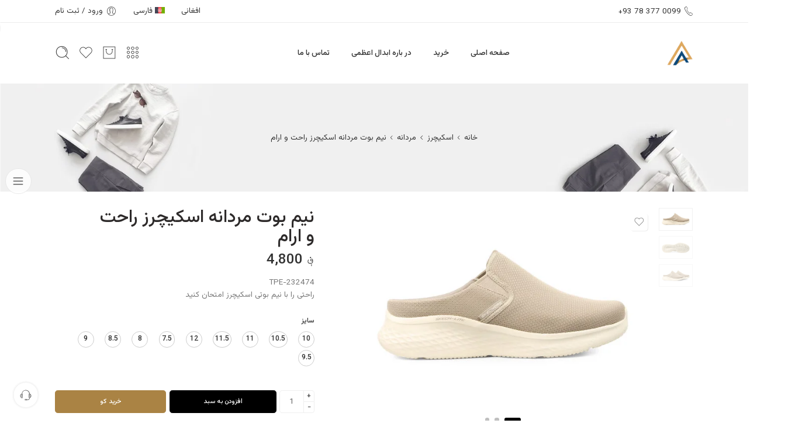

--- FILE ---
content_type: text/html; charset=UTF-8
request_url: https://abdashoes.com/product/%D9%86%DB%8C%D9%85-%D8%A8%D9%88%D8%AA-%D9%85%D8%B1%D8%AF%D8%A7%D9%86%D9%87-%D8%A7%D8%B3%DA%A9%DB%8C%DA%86%D8%B1%D8%B2-%D8%B1%D8%A7%D8%AD%D8%AA-%D9%88-%D8%A7%D8%B1%D8%A7%D9%85-3/?lang=fa-af
body_size: 95302
content:
<!DOCTYPE html>
<html dir="rtl" lang="fa-af">
<head>
<meta charset="UTF-8" />
<meta http-equiv="X-UA-Compatible" content="IE=Edge" />
<meta name="viewport" content="width=device-width, initial-scale=1.0, maximum-scale=1.0, user-scalable=0" />
<link rel="profile" href="http://gmpg.org/xfn/11" />
<link rel="pingback" href="https://abdashoes.com/xmlrpc.php" />
<link rel="shortcut icon" href="https://abdashoes.com/wp-content/uploads/2023/05/logo.png" />
<meta name='robots' content='index, follow, max-image-preview:large, max-snippet:-1, max-video-preview:-1' />
<link rel="alternate" hreflang="en" href="https://abdashoes.com/product/232474-tpemen-skechers-skech-lite-pro-slip-on-clogs/" />
<link rel="alternate" hreflang="fa-af" href="https://abdashoes.com/product/%d9%86%db%8c%d9%85-%d8%a8%d9%88%d8%aa-%d9%85%d8%b1%d8%af%d8%a7%d9%86%d9%87-%d8%a7%d8%b3%da%a9%db%8c%da%86%d8%b1%d8%b2-%d8%b1%d8%a7%d8%ad%d8%aa-%d9%88-%d8%a7%d8%b1%d8%a7%d9%85-3/?lang=fa-af" />
<link rel="alternate" hreflang="x-default" href="https://abdashoes.com/product/232474-tpemen-skechers-skech-lite-pro-slip-on-clogs/" />

	<!-- This site is optimized with the Yoast SEO plugin v21.0 - https://yoast.com/wordpress/plugins/seo/ -->
	<title>نیم بوت مردانه اسکیچرز راحت و ارام - Abdal Azami</title>
	<link rel="canonical" href="https://abdashoes.com/product/%d9%86%db%8c%d9%85-%d8%a8%d9%88%d8%aa-%d9%85%d8%b1%d8%af%d8%a7%d9%86%d9%87-%d8%a7%d8%b3%da%a9%db%8c%da%86%d8%b1%d8%b2-%d8%b1%d8%a7%d8%ad%d8%aa-%d9%88-%d8%a7%d8%b1%d8%a7%d9%85-3/?lang=fa-af" />
	<meta property="og:locale" content="en_US" />
	<meta property="og:type" content="article" />
	<meta property="og:title" content="نیم بوت مردانه اسکیچرز راحت و ارام - Abdal Azami" />
	<meta property="og:description" content="232474-TPE راحتی را با نیم بوتی اسکیچرز امتحان کنید" />
	<meta property="og:url" content="https://abdashoes.com/product/%d9%86%db%8c%d9%85-%d8%a8%d9%88%d8%aa-%d9%85%d8%b1%d8%af%d8%a7%d9%86%d9%87-%d8%a7%d8%b3%da%a9%db%8c%da%86%d8%b1%d8%b2-%d8%b1%d8%a7%d8%ad%d8%aa-%d9%88-%d8%a7%d8%b1%d8%a7%d9%85-3/?lang=fa-af" />
	<meta property="og:site_name" content="Abdal Azami" />
	<meta property="og:image" content="https://abdashoes.com/wp-content/uploads/2024/01/IMG_1924.jpg" />
	<meta property="og:image:width" content="1200" />
	<meta property="og:image:height" content="800" />
	<meta property="og:image:type" content="image/jpeg" />
	<meta name="twitter:card" content="summary_large_image" />
	<script type="application/ld+json" class="yoast-schema-graph">{"@context":"https://schema.org","@graph":[{"@type":"WebPage","@id":"https://abdashoes.com/product/%d9%86%db%8c%d9%85-%d8%a8%d9%88%d8%aa-%d9%85%d8%b1%d8%af%d8%a7%d9%86%d9%87-%d8%a7%d8%b3%da%a9%db%8c%da%86%d8%b1%d8%b2-%d8%b1%d8%a7%d8%ad%d8%aa-%d9%88-%d8%a7%d8%b1%d8%a7%d9%85-3/?lang=fa-af","url":"https://abdashoes.com/product/%d9%86%db%8c%d9%85-%d8%a8%d9%88%d8%aa-%d9%85%d8%b1%d8%af%d8%a7%d9%86%d9%87-%d8%a7%d8%b3%da%a9%db%8c%da%86%d8%b1%d8%b2-%d8%b1%d8%a7%d8%ad%d8%aa-%d9%88-%d8%a7%d8%b1%d8%a7%d9%85-3/?lang=fa-af","name":"نیم بوت مردانه اسکیچرز راحت و ارام - Abdal Azami","isPartOf":{"@id":"https://abdashoes.com/?lang=fa-af#website"},"primaryImageOfPage":{"@id":"https://abdashoes.com/product/%d9%86%db%8c%d9%85-%d8%a8%d9%88%d8%aa-%d9%85%d8%b1%d8%af%d8%a7%d9%86%d9%87-%d8%a7%d8%b3%da%a9%db%8c%da%86%d8%b1%d8%b2-%d8%b1%d8%a7%d8%ad%d8%aa-%d9%88-%d8%a7%d8%b1%d8%a7%d9%85-3/?lang=fa-af#primaryimage"},"image":{"@id":"https://abdashoes.com/product/%d9%86%db%8c%d9%85-%d8%a8%d9%88%d8%aa-%d9%85%d8%b1%d8%af%d8%a7%d9%86%d9%87-%d8%a7%d8%b3%da%a9%db%8c%da%86%d8%b1%d8%b2-%d8%b1%d8%a7%d8%ad%d8%aa-%d9%88-%d8%a7%d8%b1%d8%a7%d9%85-3/?lang=fa-af#primaryimage"},"thumbnailUrl":"https://abdashoes.com/wp-content/uploads/2024/01/IMG_1924.jpg","datePublished":"2024-01-28T10:06:31+00:00","dateModified":"2024-01-28T10:06:31+00:00","breadcrumb":{"@id":"https://abdashoes.com/product/%d9%86%db%8c%d9%85-%d8%a8%d9%88%d8%aa-%d9%85%d8%b1%d8%af%d8%a7%d9%86%d9%87-%d8%a7%d8%b3%da%a9%db%8c%da%86%d8%b1%d8%b2-%d8%b1%d8%a7%d8%ad%d8%aa-%d9%88-%d8%a7%d8%b1%d8%a7%d9%85-3/?lang=fa-af#breadcrumb"},"inLanguage":"fa-AF","potentialAction":[{"@type":"ReadAction","target":["https://abdashoes.com/product/%d9%86%db%8c%d9%85-%d8%a8%d9%88%d8%aa-%d9%85%d8%b1%d8%af%d8%a7%d9%86%d9%87-%d8%a7%d8%b3%da%a9%db%8c%da%86%d8%b1%d8%b2-%d8%b1%d8%a7%d8%ad%d8%aa-%d9%88-%d8%a7%d8%b1%d8%a7%d9%85-3/?lang=fa-af"]}]},{"@type":"ImageObject","inLanguage":"fa-AF","@id":"https://abdashoes.com/product/%d9%86%db%8c%d9%85-%d8%a8%d9%88%d8%aa-%d9%85%d8%b1%d8%af%d8%a7%d9%86%d9%87-%d8%a7%d8%b3%da%a9%db%8c%da%86%d8%b1%d8%b2-%d8%b1%d8%a7%d8%ad%d8%aa-%d9%88-%d8%a7%d8%b1%d8%a7%d9%85-3/?lang=fa-af#primaryimage","url":"https://abdashoes.com/wp-content/uploads/2024/01/IMG_1924.jpg","contentUrl":"https://abdashoes.com/wp-content/uploads/2024/01/IMG_1924.jpg","width":1200,"height":800},{"@type":"BreadcrumbList","@id":"https://abdashoes.com/product/%d9%86%db%8c%d9%85-%d8%a8%d9%88%d8%aa-%d9%85%d8%b1%d8%af%d8%a7%d9%86%d9%87-%d8%a7%d8%b3%da%a9%db%8c%da%86%d8%b1%d8%b2-%d8%b1%d8%a7%d8%ad%d8%aa-%d9%88-%d8%a7%d8%b1%d8%a7%d9%85-3/?lang=fa-af#breadcrumb","itemListElement":[{"@type":"ListItem","position":1,"name":"Home","item":"https://abdashoes.com/?lang=fa-af"},{"@type":"ListItem","position":2,"name":"خرید","item":"https://abdashoes.com/shop/?lang=fa-af"},{"@type":"ListItem","position":3,"name":"نیم بوت مردانه اسکیچرز راحت و ارام"}]},{"@type":"WebSite","@id":"https://abdashoes.com/?lang=fa-af#website","url":"https://abdashoes.com/?lang=fa-af","name":"Abdal Azami","description":"Experience premium quality footwear from top brands in Afghanistan.","potentialAction":[{"@type":"SearchAction","target":{"@type":"EntryPoint","urlTemplate":"https://abdashoes.com/?lang=fa-af?s={search_term_string}"},"query-input":"required name=search_term_string"}],"inLanguage":"fa-AF"}]}</script>
	<!-- / Yoast SEO plugin. -->


<link rel='dns-prefetch' href='//stats.wp.com' />
<link rel="alternate" type="application/rss+xml" title="Abdal Azami &raquo; خوراک" href="https://abdashoes.com/feed/?lang=fa-af" />
<link rel="alternate" type="application/rss+xml" title="Abdal Azami &raquo; خوراک دیدگاه‌ها" href="https://abdashoes.com/comments/feed/?lang=fa-af" />
<link rel="preload" href="//abdashoes.com/wp-content/themes/elessi-theme/assets/minify-font-icons/font-nasa-icons/nasa-font.woff" as="font" type="font/woff" crossorigin /><link rel="preload" href="//abdashoes.com/wp-content/themes/elessi-theme/assets/minify-font-icons/font-pe-icon-7-stroke/Pe-icon-7-stroke.woff" as="font" type="font/woff" crossorigin /><link rel="preload" href="//abdashoes.com/wp-content/themes/elessi-theme/assets/minify-font-icons/font-awesome-4.7.0/fontawesome-webfont.woff2" as="font" type="font/woff2" crossorigin /><link rel="preload" href="//abdashoes.com/wp-content/themes/elessi-theme/assets/minify-font-icons/font-awesome-4.7.0/fontawesome-webfont.woff" as="font" type="font/woff" crossorigin /><link rel="alternate" type="application/rss+xml" title="Abdal Azami &raquo; نیم بوت مردانه اسکیچرز راحت و ارام خوراک دیدگاه‌ها" href="https://abdashoes.com/product/%d9%86%db%8c%d9%85-%d8%a8%d9%88%d8%aa-%d9%85%d8%b1%d8%af%d8%a7%d9%86%d9%87-%d8%a7%d8%b3%da%a9%db%8c%da%86%d8%b1%d8%b2-%d8%b1%d8%a7%d8%ad%d8%aa-%d9%88-%d8%a7%d8%b1%d8%a7%d9%85-3/feed/?lang=fa-af" />
<script type="text/javascript">
window._wpemojiSettings = {"baseUrl":"https:\/\/s.w.org\/images\/core\/emoji\/14.0.0\/72x72\/","ext":".png","svgUrl":"https:\/\/s.w.org\/images\/core\/emoji\/14.0.0\/svg\/","svgExt":".svg","source":{"concatemoji":"https:\/\/abdashoes.com\/wp-includes\/js\/wp-emoji-release.min.js?ver=6.3.7"}};
/*! This file is auto-generated */
!function(i,n){var o,s,e;function c(e){try{var t={supportTests:e,timestamp:(new Date).valueOf()};sessionStorage.setItem(o,JSON.stringify(t))}catch(e){}}function p(e,t,n){e.clearRect(0,0,e.canvas.width,e.canvas.height),e.fillText(t,0,0);var t=new Uint32Array(e.getImageData(0,0,e.canvas.width,e.canvas.height).data),r=(e.clearRect(0,0,e.canvas.width,e.canvas.height),e.fillText(n,0,0),new Uint32Array(e.getImageData(0,0,e.canvas.width,e.canvas.height).data));return t.every(function(e,t){return e===r[t]})}function u(e,t,n){switch(t){case"flag":return n(e,"\ud83c\udff3\ufe0f\u200d\u26a7\ufe0f","\ud83c\udff3\ufe0f\u200b\u26a7\ufe0f")?!1:!n(e,"\ud83c\uddfa\ud83c\uddf3","\ud83c\uddfa\u200b\ud83c\uddf3")&&!n(e,"\ud83c\udff4\udb40\udc67\udb40\udc62\udb40\udc65\udb40\udc6e\udb40\udc67\udb40\udc7f","\ud83c\udff4\u200b\udb40\udc67\u200b\udb40\udc62\u200b\udb40\udc65\u200b\udb40\udc6e\u200b\udb40\udc67\u200b\udb40\udc7f");case"emoji":return!n(e,"\ud83e\udef1\ud83c\udffb\u200d\ud83e\udef2\ud83c\udfff","\ud83e\udef1\ud83c\udffb\u200b\ud83e\udef2\ud83c\udfff")}return!1}function f(e,t,n){var r="undefined"!=typeof WorkerGlobalScope&&self instanceof WorkerGlobalScope?new OffscreenCanvas(300,150):i.createElement("canvas"),a=r.getContext("2d",{willReadFrequently:!0}),o=(a.textBaseline="top",a.font="600 32px Arial",{});return e.forEach(function(e){o[e]=t(a,e,n)}),o}function t(e){var t=i.createElement("script");t.src=e,t.defer=!0,i.head.appendChild(t)}"undefined"!=typeof Promise&&(o="wpEmojiSettingsSupports",s=["flag","emoji"],n.supports={everything:!0,everythingExceptFlag:!0},e=new Promise(function(e){i.addEventListener("DOMContentLoaded",e,{once:!0})}),new Promise(function(t){var n=function(){try{var e=JSON.parse(sessionStorage.getItem(o));if("object"==typeof e&&"number"==typeof e.timestamp&&(new Date).valueOf()<e.timestamp+604800&&"object"==typeof e.supportTests)return e.supportTests}catch(e){}return null}();if(!n){if("undefined"!=typeof Worker&&"undefined"!=typeof OffscreenCanvas&&"undefined"!=typeof URL&&URL.createObjectURL&&"undefined"!=typeof Blob)try{var e="postMessage("+f.toString()+"("+[JSON.stringify(s),u.toString(),p.toString()].join(",")+"));",r=new Blob([e],{type:"text/javascript"}),a=new Worker(URL.createObjectURL(r),{name:"wpTestEmojiSupports"});return void(a.onmessage=function(e){c(n=e.data),a.terminate(),t(n)})}catch(e){}c(n=f(s,u,p))}t(n)}).then(function(e){for(var t in e)n.supports[t]=e[t],n.supports.everything=n.supports.everything&&n.supports[t],"flag"!==t&&(n.supports.everythingExceptFlag=n.supports.everythingExceptFlag&&n.supports[t]);n.supports.everythingExceptFlag=n.supports.everythingExceptFlag&&!n.supports.flag,n.DOMReady=!1,n.readyCallback=function(){n.DOMReady=!0}}).then(function(){return e}).then(function(){var e;n.supports.everything||(n.readyCallback(),(e=n.source||{}).concatemoji?t(e.concatemoji):e.wpemoji&&e.twemoji&&(t(e.twemoji),t(e.wpemoji)))}))}((window,document),window._wpemojiSettings);
</script>
<style type="text/css">
img.wp-smiley,
img.emoji {
	display: inline !important;
	border: none !important;
	box-shadow: none !important;
	height: 1em !important;
	width: 1em !important;
	margin: 0 0.07em !important;
	vertical-align: -0.1em !important;
	background: none !important;
	padding: 0 !important;
}
</style>
	
<link rel='stylesheet' id='sbi_styles-css' href='https://abdashoes.com/wp-content/plugins/instagram-feed/css/sbi-styles.min.css?ver=6.2.1' type='text/css' media='all' />
<link rel='stylesheet' id='wp-block-library-rtl-css' href='https://abdashoes.com/wp-includes/css/dist/block-library/style-rtl.min.css?ver=6.3.7' type='text/css' media='all' />
<link rel='stylesheet' id='wc-blocks-style-rtl-css' href='https://abdashoes.com/wp-content/plugins/woocommerce/packages/woocommerce-blocks/build/wc-blocks-rtl.css?ver=10.6.5' type='text/css' media='all' />
<link rel='stylesheet' id='wc-blocks-style-active-filters-rtl-css' href='https://abdashoes.com/wp-content/plugins/woocommerce/packages/woocommerce-blocks/build/active-filters-rtl.css?ver=10.6.5' type='text/css' media='all' />
<link rel='stylesheet' id='wc-blocks-style-add-to-cart-form-rtl-css' href='https://abdashoes.com/wp-content/plugins/woocommerce/packages/woocommerce-blocks/build/add-to-cart-form-rtl.css?ver=10.6.5' type='text/css' media='all' />
<link rel='stylesheet' id='wc-blocks-packages-style-rtl-css' href='https://abdashoes.com/wp-content/plugins/woocommerce/packages/woocommerce-blocks/build/packages-style-rtl.css?ver=10.6.5' type='text/css' media='all' />
<link rel='stylesheet' id='wc-blocks-style-all-products-rtl-css' href='https://abdashoes.com/wp-content/plugins/woocommerce/packages/woocommerce-blocks/build/all-products-rtl.css?ver=10.6.5' type='text/css' media='all' />
<link rel='stylesheet' id='wc-blocks-style-all-reviews-rtl-css' href='https://abdashoes.com/wp-content/plugins/woocommerce/packages/woocommerce-blocks/build/all-reviews-rtl.css?ver=10.6.5' type='text/css' media='all' />
<link rel='stylesheet' id='wc-blocks-style-attribute-filter-rtl-css' href='https://abdashoes.com/wp-content/plugins/woocommerce/packages/woocommerce-blocks/build/attribute-filter-rtl.css?ver=10.6.5' type='text/css' media='all' />
<link rel='stylesheet' id='wc-blocks-style-breadcrumbs-rtl-css' href='https://abdashoes.com/wp-content/plugins/woocommerce/packages/woocommerce-blocks/build/breadcrumbs-rtl.css?ver=10.6.5' type='text/css' media='all' />
<link rel='stylesheet' id='wc-blocks-style-catalog-sorting-rtl-css' href='https://abdashoes.com/wp-content/plugins/woocommerce/packages/woocommerce-blocks/build/catalog-sorting-rtl.css?ver=10.6.5' type='text/css' media='all' />
<link rel='stylesheet' id='wc-blocks-style-customer-account-rtl-css' href='https://abdashoes.com/wp-content/plugins/woocommerce/packages/woocommerce-blocks/build/customer-account-rtl.css?ver=10.6.5' type='text/css' media='all' />
<link rel='stylesheet' id='wc-blocks-style-featured-category-rtl-css' href='https://abdashoes.com/wp-content/plugins/woocommerce/packages/woocommerce-blocks/build/featured-category-rtl.css?ver=10.6.5' type='text/css' media='all' />
<link rel='stylesheet' id='wc-blocks-style-featured-product-rtl-css' href='https://abdashoes.com/wp-content/plugins/woocommerce/packages/woocommerce-blocks/build/featured-product-rtl.css?ver=10.6.5' type='text/css' media='all' />
<link rel='stylesheet' id='wc-blocks-style-mini-cart-rtl-css' href='https://abdashoes.com/wp-content/plugins/woocommerce/packages/woocommerce-blocks/build/mini-cart-rtl.css?ver=10.6.5' type='text/css' media='all' />
<link rel='stylesheet' id='wc-blocks-style-price-filter-rtl-css' href='https://abdashoes.com/wp-content/plugins/woocommerce/packages/woocommerce-blocks/build/price-filter-rtl.css?ver=10.6.5' type='text/css' media='all' />
<link rel='stylesheet' id='wc-blocks-style-product-add-to-cart-rtl-css' href='https://abdashoes.com/wp-content/plugins/woocommerce/packages/woocommerce-blocks/build/product-add-to-cart-rtl.css?ver=10.6.5' type='text/css' media='all' />
<link rel='stylesheet' id='wc-blocks-style-product-button-rtl-css' href='https://abdashoes.com/wp-content/plugins/woocommerce/packages/woocommerce-blocks/build/product-button-rtl.css?ver=10.6.5' type='text/css' media='all' />
<link rel='stylesheet' id='wc-blocks-style-product-categories-rtl-css' href='https://abdashoes.com/wp-content/plugins/woocommerce/packages/woocommerce-blocks/build/product-categories-rtl.css?ver=10.6.5' type='text/css' media='all' />
<link rel='stylesheet' id='wc-blocks-style-product-image-rtl-css' href='https://abdashoes.com/wp-content/plugins/woocommerce/packages/woocommerce-blocks/build/product-image-rtl.css?ver=10.6.5' type='text/css' media='all' />
<link rel='stylesheet' id='wc-blocks-style-product-image-gallery-rtl-css' href='https://abdashoes.com/wp-content/plugins/woocommerce/packages/woocommerce-blocks/build/product-image-gallery-rtl.css?ver=10.6.5' type='text/css' media='all' />
<link rel='stylesheet' id='wc-blocks-style-product-query-rtl-css' href='https://abdashoes.com/wp-content/plugins/woocommerce/packages/woocommerce-blocks/build/product-query-rtl.css?ver=10.6.5' type='text/css' media='all' />
<link rel='stylesheet' id='wc-blocks-style-product-results-count-rtl-css' href='https://abdashoes.com/wp-content/plugins/woocommerce/packages/woocommerce-blocks/build/product-results-count-rtl.css?ver=10.6.5' type='text/css' media='all' />
<link rel='stylesheet' id='wc-blocks-style-product-reviews-rtl-css' href='https://abdashoes.com/wp-content/plugins/woocommerce/packages/woocommerce-blocks/build/product-reviews-rtl.css?ver=10.6.5' type='text/css' media='all' />
<link rel='stylesheet' id='wc-blocks-style-product-sale-badge-rtl-css' href='https://abdashoes.com/wp-content/plugins/woocommerce/packages/woocommerce-blocks/build/product-sale-badge-rtl.css?ver=10.6.5' type='text/css' media='all' />
<link rel='stylesheet' id='wc-blocks-style-product-search-rtl-css' href='https://abdashoes.com/wp-content/plugins/woocommerce/packages/woocommerce-blocks/build/product-search-rtl.css?ver=10.6.5' type='text/css' media='all' />
<link rel='stylesheet' id='wc-blocks-style-product-sku-rtl-css' href='https://abdashoes.com/wp-content/plugins/woocommerce/packages/woocommerce-blocks/build/product-sku-rtl.css?ver=10.6.5' type='text/css' media='all' />
<link rel='stylesheet' id='wc-blocks-style-product-stock-indicator-rtl-css' href='https://abdashoes.com/wp-content/plugins/woocommerce/packages/woocommerce-blocks/build/product-stock-indicator-rtl.css?ver=10.6.5' type='text/css' media='all' />
<link rel='stylesheet' id='wc-blocks-style-product-summary-rtl-css' href='https://abdashoes.com/wp-content/plugins/woocommerce/packages/woocommerce-blocks/build/product-summary-rtl.css?ver=10.6.5' type='text/css' media='all' />
<link rel='stylesheet' id='wc-blocks-style-product-title-rtl-css' href='https://abdashoes.com/wp-content/plugins/woocommerce/packages/woocommerce-blocks/build/product-title-rtl.css?ver=10.6.5' type='text/css' media='all' />
<link rel='stylesheet' id='wc-blocks-style-rating-filter-rtl-css' href='https://abdashoes.com/wp-content/plugins/woocommerce/packages/woocommerce-blocks/build/rating-filter-rtl.css?ver=10.6.5' type='text/css' media='all' />
<link rel='stylesheet' id='wc-blocks-style-reviews-by-category-rtl-css' href='https://abdashoes.com/wp-content/plugins/woocommerce/packages/woocommerce-blocks/build/reviews-by-category-rtl.css?ver=10.6.5' type='text/css' media='all' />
<link rel='stylesheet' id='wc-blocks-style-reviews-by-product-rtl-css' href='https://abdashoes.com/wp-content/plugins/woocommerce/packages/woocommerce-blocks/build/reviews-by-product-rtl.css?ver=10.6.5' type='text/css' media='all' />
<link rel='stylesheet' id='wc-blocks-style-product-details-rtl-css' href='https://abdashoes.com/wp-content/plugins/woocommerce/packages/woocommerce-blocks/build/product-details-rtl.css?ver=10.6.5' type='text/css' media='all' />
<link rel='stylesheet' id='wc-blocks-style-single-product-rtl-css' href='https://abdashoes.com/wp-content/plugins/woocommerce/packages/woocommerce-blocks/build/single-product-rtl.css?ver=10.6.5' type='text/css' media='all' />
<link rel='stylesheet' id='wc-blocks-style-stock-filter-rtl-css' href='https://abdashoes.com/wp-content/plugins/woocommerce/packages/woocommerce-blocks/build/stock-filter-rtl.css?ver=10.6.5' type='text/css' media='all' />
<link rel='stylesheet' id='wc-blocks-style-cart-rtl-css' href='https://abdashoes.com/wp-content/plugins/woocommerce/packages/woocommerce-blocks/build/cart-rtl.css?ver=10.6.5' type='text/css' media='all' />
<link rel='stylesheet' id='wc-blocks-style-checkout-rtl-css' href='https://abdashoes.com/wp-content/plugins/woocommerce/packages/woocommerce-blocks/build/checkout-rtl.css?ver=10.6.5' type='text/css' media='all' />
<link rel='stylesheet' id='wc-blocks-style-mini-cart-contents-rtl-css' href='https://abdashoes.com/wp-content/plugins/woocommerce/packages/woocommerce-blocks/build/mini-cart-contents-rtl.css?ver=10.6.5' type='text/css' media='all' />
<style id='classic-theme-styles-inline-css' type='text/css'>
/*! This file is auto-generated */
.wp-block-button__link{color:#fff;background-color:#32373c;border-radius:9999px;box-shadow:none;text-decoration:none;padding:calc(.667em + 2px) calc(1.333em + 2px);font-size:1.125em}.wp-block-file__button{background:#32373c;color:#fff;text-decoration:none}
</style>
<style id='global-styles-inline-css' type='text/css'>
body{--wp--preset--color--black: #000000;--wp--preset--color--cyan-bluish-gray: #abb8c3;--wp--preset--color--white: #ffffff;--wp--preset--color--pale-pink: #f78da7;--wp--preset--color--vivid-red: #cf2e2e;--wp--preset--color--luminous-vivid-orange: #ff6900;--wp--preset--color--luminous-vivid-amber: #fcb900;--wp--preset--color--light-green-cyan: #7bdcb5;--wp--preset--color--vivid-green-cyan: #00d084;--wp--preset--color--pale-cyan-blue: #8ed1fc;--wp--preset--color--vivid-cyan-blue: #0693e3;--wp--preset--color--vivid-purple: #9b51e0;--wp--preset--gradient--vivid-cyan-blue-to-vivid-purple: linear-gradient(135deg,rgba(6,147,227,1) 0%,rgb(155,81,224) 100%);--wp--preset--gradient--light-green-cyan-to-vivid-green-cyan: linear-gradient(135deg,rgb(122,220,180) 0%,rgb(0,208,130) 100%);--wp--preset--gradient--luminous-vivid-amber-to-luminous-vivid-orange: linear-gradient(135deg,rgba(252,185,0,1) 0%,rgba(255,105,0,1) 100%);--wp--preset--gradient--luminous-vivid-orange-to-vivid-red: linear-gradient(135deg,rgba(255,105,0,1) 0%,rgb(207,46,46) 100%);--wp--preset--gradient--very-light-gray-to-cyan-bluish-gray: linear-gradient(135deg,rgb(238,238,238) 0%,rgb(169,184,195) 100%);--wp--preset--gradient--cool-to-warm-spectrum: linear-gradient(135deg,rgb(74,234,220) 0%,rgb(151,120,209) 20%,rgb(207,42,186) 40%,rgb(238,44,130) 60%,rgb(251,105,98) 80%,rgb(254,248,76) 100%);--wp--preset--gradient--blush-light-purple: linear-gradient(135deg,rgb(255,206,236) 0%,rgb(152,150,240) 100%);--wp--preset--gradient--blush-bordeaux: linear-gradient(135deg,rgb(254,205,165) 0%,rgb(254,45,45) 50%,rgb(107,0,62) 100%);--wp--preset--gradient--luminous-dusk: linear-gradient(135deg,rgb(255,203,112) 0%,rgb(199,81,192) 50%,rgb(65,88,208) 100%);--wp--preset--gradient--pale-ocean: linear-gradient(135deg,rgb(255,245,203) 0%,rgb(182,227,212) 50%,rgb(51,167,181) 100%);--wp--preset--gradient--electric-grass: linear-gradient(135deg,rgb(202,248,128) 0%,rgb(113,206,126) 100%);--wp--preset--gradient--midnight: linear-gradient(135deg,rgb(2,3,129) 0%,rgb(40,116,252) 100%);--wp--preset--font-size--small: 13px;--wp--preset--font-size--medium: 20px;--wp--preset--font-size--large: 36px;--wp--preset--font-size--x-large: 42px;--wp--preset--spacing--20: 0.44rem;--wp--preset--spacing--30: 0.67rem;--wp--preset--spacing--40: 1rem;--wp--preset--spacing--50: 1.5rem;--wp--preset--spacing--60: 2.25rem;--wp--preset--spacing--70: 3.38rem;--wp--preset--spacing--80: 5.06rem;--wp--preset--shadow--natural: 6px 6px 9px rgba(0, 0, 0, 0.2);--wp--preset--shadow--deep: 12px 12px 50px rgba(0, 0, 0, 0.4);--wp--preset--shadow--sharp: 6px 6px 0px rgba(0, 0, 0, 0.2);--wp--preset--shadow--outlined: 6px 6px 0px -3px rgba(255, 255, 255, 1), 6px 6px rgba(0, 0, 0, 1);--wp--preset--shadow--crisp: 6px 6px 0px rgba(0, 0, 0, 1);}:where(.is-layout-flex){gap: 0.5em;}:where(.is-layout-grid){gap: 0.5em;}body .is-layout-flow > .alignleft{float: left;margin-inline-start: 0;margin-inline-end: 2em;}body .is-layout-flow > .alignright{float: right;margin-inline-start: 2em;margin-inline-end: 0;}body .is-layout-flow > .aligncenter{margin-left: auto !important;margin-right: auto !important;}body .is-layout-constrained > .alignleft{float: left;margin-inline-start: 0;margin-inline-end: 2em;}body .is-layout-constrained > .alignright{float: right;margin-inline-start: 2em;margin-inline-end: 0;}body .is-layout-constrained > .aligncenter{margin-left: auto !important;margin-right: auto !important;}body .is-layout-constrained > :where(:not(.alignleft):not(.alignright):not(.alignfull)){max-width: var(--wp--style--global--content-size);margin-left: auto !important;margin-right: auto !important;}body .is-layout-constrained > .alignwide{max-width: var(--wp--style--global--wide-size);}body .is-layout-flex{display: flex;}body .is-layout-flex{flex-wrap: wrap;align-items: center;}body .is-layout-flex > *{margin: 0;}body .is-layout-grid{display: grid;}body .is-layout-grid > *{margin: 0;}:where(.wp-block-columns.is-layout-flex){gap: 2em;}:where(.wp-block-columns.is-layout-grid){gap: 2em;}:where(.wp-block-post-template.is-layout-flex){gap: 1.25em;}:where(.wp-block-post-template.is-layout-grid){gap: 1.25em;}.has-black-color{color: var(--wp--preset--color--black) !important;}.has-cyan-bluish-gray-color{color: var(--wp--preset--color--cyan-bluish-gray) !important;}.has-white-color{color: var(--wp--preset--color--white) !important;}.has-pale-pink-color{color: var(--wp--preset--color--pale-pink) !important;}.has-vivid-red-color{color: var(--wp--preset--color--vivid-red) !important;}.has-luminous-vivid-orange-color{color: var(--wp--preset--color--luminous-vivid-orange) !important;}.has-luminous-vivid-amber-color{color: var(--wp--preset--color--luminous-vivid-amber) !important;}.has-light-green-cyan-color{color: var(--wp--preset--color--light-green-cyan) !important;}.has-vivid-green-cyan-color{color: var(--wp--preset--color--vivid-green-cyan) !important;}.has-pale-cyan-blue-color{color: var(--wp--preset--color--pale-cyan-blue) !important;}.has-vivid-cyan-blue-color{color: var(--wp--preset--color--vivid-cyan-blue) !important;}.has-vivid-purple-color{color: var(--wp--preset--color--vivid-purple) !important;}.has-black-background-color{background-color: var(--wp--preset--color--black) !important;}.has-cyan-bluish-gray-background-color{background-color: var(--wp--preset--color--cyan-bluish-gray) !important;}.has-white-background-color{background-color: var(--wp--preset--color--white) !important;}.has-pale-pink-background-color{background-color: var(--wp--preset--color--pale-pink) !important;}.has-vivid-red-background-color{background-color: var(--wp--preset--color--vivid-red) !important;}.has-luminous-vivid-orange-background-color{background-color: var(--wp--preset--color--luminous-vivid-orange) !important;}.has-luminous-vivid-amber-background-color{background-color: var(--wp--preset--color--luminous-vivid-amber) !important;}.has-light-green-cyan-background-color{background-color: var(--wp--preset--color--light-green-cyan) !important;}.has-vivid-green-cyan-background-color{background-color: var(--wp--preset--color--vivid-green-cyan) !important;}.has-pale-cyan-blue-background-color{background-color: var(--wp--preset--color--pale-cyan-blue) !important;}.has-vivid-cyan-blue-background-color{background-color: var(--wp--preset--color--vivid-cyan-blue) !important;}.has-vivid-purple-background-color{background-color: var(--wp--preset--color--vivid-purple) !important;}.has-black-border-color{border-color: var(--wp--preset--color--black) !important;}.has-cyan-bluish-gray-border-color{border-color: var(--wp--preset--color--cyan-bluish-gray) !important;}.has-white-border-color{border-color: var(--wp--preset--color--white) !important;}.has-pale-pink-border-color{border-color: var(--wp--preset--color--pale-pink) !important;}.has-vivid-red-border-color{border-color: var(--wp--preset--color--vivid-red) !important;}.has-luminous-vivid-orange-border-color{border-color: var(--wp--preset--color--luminous-vivid-orange) !important;}.has-luminous-vivid-amber-border-color{border-color: var(--wp--preset--color--luminous-vivid-amber) !important;}.has-light-green-cyan-border-color{border-color: var(--wp--preset--color--light-green-cyan) !important;}.has-vivid-green-cyan-border-color{border-color: var(--wp--preset--color--vivid-green-cyan) !important;}.has-pale-cyan-blue-border-color{border-color: var(--wp--preset--color--pale-cyan-blue) !important;}.has-vivid-cyan-blue-border-color{border-color: var(--wp--preset--color--vivid-cyan-blue) !important;}.has-vivid-purple-border-color{border-color: var(--wp--preset--color--vivid-purple) !important;}.has-vivid-cyan-blue-to-vivid-purple-gradient-background{background: var(--wp--preset--gradient--vivid-cyan-blue-to-vivid-purple) !important;}.has-light-green-cyan-to-vivid-green-cyan-gradient-background{background: var(--wp--preset--gradient--light-green-cyan-to-vivid-green-cyan) !important;}.has-luminous-vivid-amber-to-luminous-vivid-orange-gradient-background{background: var(--wp--preset--gradient--luminous-vivid-amber-to-luminous-vivid-orange) !important;}.has-luminous-vivid-orange-to-vivid-red-gradient-background{background: var(--wp--preset--gradient--luminous-vivid-orange-to-vivid-red) !important;}.has-very-light-gray-to-cyan-bluish-gray-gradient-background{background: var(--wp--preset--gradient--very-light-gray-to-cyan-bluish-gray) !important;}.has-cool-to-warm-spectrum-gradient-background{background: var(--wp--preset--gradient--cool-to-warm-spectrum) !important;}.has-blush-light-purple-gradient-background{background: var(--wp--preset--gradient--blush-light-purple) !important;}.has-blush-bordeaux-gradient-background{background: var(--wp--preset--gradient--blush-bordeaux) !important;}.has-luminous-dusk-gradient-background{background: var(--wp--preset--gradient--luminous-dusk) !important;}.has-pale-ocean-gradient-background{background: var(--wp--preset--gradient--pale-ocean) !important;}.has-electric-grass-gradient-background{background: var(--wp--preset--gradient--electric-grass) !important;}.has-midnight-gradient-background{background: var(--wp--preset--gradient--midnight) !important;}.has-small-font-size{font-size: var(--wp--preset--font-size--small) !important;}.has-medium-font-size{font-size: var(--wp--preset--font-size--medium) !important;}.has-large-font-size{font-size: var(--wp--preset--font-size--large) !important;}.has-x-large-font-size{font-size: var(--wp--preset--font-size--x-large) !important;}
.wp-block-navigation a:where(:not(.wp-element-button)){color: inherit;}
:where(.wp-block-post-template.is-layout-flex){gap: 1.25em;}:where(.wp-block-post-template.is-layout-grid){gap: 1.25em;}
:where(.wp-block-columns.is-layout-flex){gap: 2em;}:where(.wp-block-columns.is-layout-grid){gap: 2em;}
.wp-block-pullquote{font-size: 1.5em;line-height: 1.6;}
</style>
<link rel='stylesheet' id='wpml-blocks-css' href='https://abdashoes.com/wp-content/plugins/sitepress-multilingual-cms/dist/css/blocks/styles.css?ver=4.6.5' type='text/css' media='all' />
<link rel='stylesheet' id='contact-form-7-rtl-css' href='https://abdashoes.com/wp-content/plugins/contact-form-7/includes/css/styles-rtl.css?ver=5.6.4' type='text/css' media='all' />
<style id='woocommerce-inline-inline-css' type='text/css'>
.woocommerce form .form-row .required { visibility: visible; }
</style>
<link rel='stylesheet' id='elessi-fonts-icons-css' href='https://abdashoes.com/wp-content/themes/elessi-theme/assets/minify-font-icons/fonts.min.css?ver=6.3.7' type='text/css' media='all' />
<link rel='stylesheet' id='nasa-fonts-css' href='//abdashoes.com/wp-content/uploads/nasa-custom-fonts/Vazirmatn/Vazirmatn.css?ver=6.3.7' type='text/css' media='all' />
<link rel='stylesheet' id='elessi-style-css' href='https://abdashoes.com/wp-content/themes/elessi-theme/style.css?ver=6.3.7' type='text/css' media='all' />
<link rel='stylesheet' id='elessi-child-style-css' href='https://abdashoes.com/wp-content/themes/elessi-theme-child/style.css?ver=6.3.7' type='text/css' media='all' />
<link rel='stylesheet' id='elessi-style-crazy-css' href='https://abdashoes.com/wp-content/themes/elessi-theme/assets/css/style-crazy-load.css' type='text/css' media='all' />
<link rel='stylesheet' id='elessi-style-large-css' href='https://abdashoes.com/wp-content/themes/elessi-theme/assets/css/style-large.css' type='text/css' media='all' />
<link rel='stylesheet' id='elessi-style-rtl-css' href='https://abdashoes.com/wp-content/themes/elessi-theme/style-rtl.css' type='text/css' media='all' />
<link rel='stylesheet' id='elessi-loop-product-css' href='https://abdashoes.com/wp-content/themes/elessi-theme/assets/css/style-loop-product-modern-6.css' type='text/css' media='all' />
<link rel='stylesheet' id='elessi-style-signle-product-css' href='https://abdashoes.com/wp-content/themes/elessi-theme/assets/css/style-single-product.css' type='text/css' media='all' />
<link rel='stylesheet' id='elessi-style-off-canvas-css' href='https://abdashoes.com/wp-content/themes/elessi-theme/assets/css/style-off-canvas.css' type='text/css' media='all' />
<link rel='stylesheet' id='elessi-style-mobile-menu-css' href='https://abdashoes.com/wp-content/themes/elessi-theme/assets/css/style-mobile-menu.css' type='text/css' media='all' />
<link rel='stylesheet' id='elessi-style-font-weight-css' href='https://abdashoes.com/wp-content/themes/elessi-theme/assets/css/style-font-weight-500.css' type='text/css' media='all' />
<link rel='stylesheet' id='nasa-sc-woo-css' href='https://abdashoes.com/wp-content/plugins/nasa-core/assets/css/nasa-sc-woo.css' type='text/css' media='all' />
<link rel='stylesheet' id='nasa-sc-css' href='https://abdashoes.com/wp-content/plugins/nasa-core/assets/css/nasa-sc.css' type='text/css' media='all' />
<link rel='stylesheet' id='elessi-style-dynamic-css' href='//abdashoes.com/wp-content/uploads/nasa-dynamic/dynamic.css?ver=1688984670' type='text/css' media='all' />
<script type="text/template" id="tmpl-variation-template">
	<div class="woocommerce-variation-description">{{{ data.variation.variation_description }}}</div>
	<div class="woocommerce-variation-price">{{{ data.variation.price_html }}}</div>
	<div class="woocommerce-variation-availability">{{{ data.variation.availability_html }}}</div>
</script>
<script type="text/template" id="tmpl-unavailable-variation-template">
	<p>Sorry, this product is unavailable. Please choose a different combination.</p>
</script>
<script type='text/javascript' src='https://abdashoes.com/wp-includes/js/dist/vendor/wp-polyfill-inert.min.js?ver=3.1.2' id='wp-polyfill-inert-js'></script>
<script type='text/javascript' src='https://abdashoes.com/wp-includes/js/dist/vendor/regenerator-runtime.min.js?ver=0.13.11' id='regenerator-runtime-js'></script>
<script type='text/javascript' src='https://abdashoes.com/wp-includes/js/dist/vendor/wp-polyfill.min.js?ver=3.15.0' id='wp-polyfill-js'></script>
<script type='text/javascript' src='https://abdashoes.com/wp-includes/js/dist/hooks.min.js?ver=c6aec9a8d4e5a5d543a1' id='wp-hooks-js'></script>
<script type='text/javascript' src='https://stats.wp.com/w.js?ver=202604' id='woo-tracks-js'></script>
<script type='text/javascript' src='https://abdashoes.com/wp-includes/js/jquery/jquery.min.js?ver=3.7.0' id='jquery-core-js'></script>
<script type='text/javascript' src='https://abdashoes.com/wp-includes/js/jquery/jquery-migrate.min.js?ver=3.4.1' id='jquery-migrate-js'></script>
<script type='text/javascript' id='wpml-cookie-js-extra'>
/* <![CDATA[ */
var wpml_cookies = {"wp-wpml_current_language":{"value":"fa-af","expires":1,"path":"\/"}};
var wpml_cookies = {"wp-wpml_current_language":{"value":"fa-af","expires":1,"path":"\/"}};
/* ]]> */
</script>
<script type='text/javascript' src='https://abdashoes.com/wp-content/plugins/sitepress-multilingual-cms/res/js/cookies/language-cookie.js?ver=4.6.5' id='wpml-cookie-js'></script>
<link rel="https://api.w.org/" href="https://abdashoes.com/wp-json/" /><link rel="alternate" type="application/json" href="https://abdashoes.com/wp-json/wp/v2/product/12423" /><link rel="EditURI" type="application/rsd+xml" title="RSD" href="https://abdashoes.com/xmlrpc.php?rsd" />
<meta name="generator" content="WordPress 6.3.7" />
<meta name="generator" content="WooCommerce 8.0.2" />
<link rel='shortlink' href='https://abdashoes.com/?p=12423&#038;lang=fa-af' />
<link rel="alternate" type="application/json+oembed" href="https://abdashoes.com/wp-json/oembed/1.0/embed?url=https%3A%2F%2Fabdashoes.com%2Fproduct%2F%25d9%2586%25db%258c%25d9%2585-%25d8%25a8%25d9%2588%25d8%25aa-%25d9%2585%25d8%25b1%25d8%25af%25d8%25a7%25d9%2586%25d9%2587-%25d8%25a7%25d8%25b3%25da%25a9%25db%258c%25da%2586%25d8%25b1%25d8%25b2-%25d8%25b1%25d8%25a7%25d8%25ad%25d8%25aa-%25d9%2588-%25d8%25a7%25d8%25b1%25d8%25a7%25d9%2585-3%2F%3Flang%3Dfa-af" />
<link rel="alternate" type="text/xml+oembed" href="https://abdashoes.com/wp-json/oembed/1.0/embed?url=https%3A%2F%2Fabdashoes.com%2Fproduct%2F%25d9%2586%25db%258c%25d9%2585-%25d8%25a8%25d9%2588%25d8%25aa-%25d9%2585%25d8%25b1%25d8%25af%25d8%25a7%25d9%2586%25d9%2587-%25d8%25a7%25d8%25b3%25da%25a9%25db%258c%25da%2586%25d8%25b1%25d8%25b2-%25d8%25b1%25d8%25a7%25d8%25ad%25d8%25aa-%25d9%2588-%25d8%25a7%25d8%25b1%25d8%25a7%25d9%2585-3%2F%3Flang%3Dfa-af&#038;format=xml" />
<meta name="generator" content="WPML ver:4.6.5 stt:1,67;" />
<meta name="facebook-domain-verification" content="o7n9vh32cvjzpkh2qa6n76p2fezzua" />	<noscript><style>.woocommerce-product-gallery{ opacity: 1 !important; }</style></noscript>
	<meta name="generator" content="Powered by WPBakery Page Builder - drag and drop page builder for WordPress."/>
<meta name="generator" content="Powered by Slider Revolution 6.6.12 - responsive, Mobile-Friendly Slider Plugin for WordPress with comfortable drag and drop interface." />
<script>function setREVStartSize(e){
			//window.requestAnimationFrame(function() {
				window.RSIW = window.RSIW===undefined ? window.innerWidth : window.RSIW;
				window.RSIH = window.RSIH===undefined ? window.innerHeight : window.RSIH;
				try {
					var pw = document.getElementById(e.c).parentNode.offsetWidth,
						newh;
					pw = pw===0 || isNaN(pw) || (e.l=="fullwidth" || e.layout=="fullwidth") ? window.RSIW : pw;
					e.tabw = e.tabw===undefined ? 0 : parseInt(e.tabw);
					e.thumbw = e.thumbw===undefined ? 0 : parseInt(e.thumbw);
					e.tabh = e.tabh===undefined ? 0 : parseInt(e.tabh);
					e.thumbh = e.thumbh===undefined ? 0 : parseInt(e.thumbh);
					e.tabhide = e.tabhide===undefined ? 0 : parseInt(e.tabhide);
					e.thumbhide = e.thumbhide===undefined ? 0 : parseInt(e.thumbhide);
					e.mh = e.mh===undefined || e.mh=="" || e.mh==="auto" ? 0 : parseInt(e.mh,0);
					if(e.layout==="fullscreen" || e.l==="fullscreen")
						newh = Math.max(e.mh,window.RSIH);
					else{
						e.gw = Array.isArray(e.gw) ? e.gw : [e.gw];
						for (var i in e.rl) if (e.gw[i]===undefined || e.gw[i]===0) e.gw[i] = e.gw[i-1];
						e.gh = e.el===undefined || e.el==="" || (Array.isArray(e.el) && e.el.length==0)? e.gh : e.el;
						e.gh = Array.isArray(e.gh) ? e.gh : [e.gh];
						for (var i in e.rl) if (e.gh[i]===undefined || e.gh[i]===0) e.gh[i] = e.gh[i-1];
											
						var nl = new Array(e.rl.length),
							ix = 0,
							sl;
						e.tabw = e.tabhide>=pw ? 0 : e.tabw;
						e.thumbw = e.thumbhide>=pw ? 0 : e.thumbw;
						e.tabh = e.tabhide>=pw ? 0 : e.tabh;
						e.thumbh = e.thumbhide>=pw ? 0 : e.thumbh;
						for (var i in e.rl) nl[i] = e.rl[i]<window.RSIW ? 0 : e.rl[i];
						sl = nl[0];
						for (var i in nl) if (sl>nl[i] && nl[i]>0) { sl = nl[i]; ix=i;}
						var m = pw>(e.gw[ix]+e.tabw+e.thumbw) ? 1 : (pw-(e.tabw+e.thumbw)) / (e.gw[ix]);
						newh =  (e.gh[ix] * m) + (e.tabh + e.thumbh);
					}
					var el = document.getElementById(e.c);
					if (el!==null && el) el.style.height = newh+"px";
					el = document.getElementById(e.c+"_wrapper");
					if (el!==null && el) {
						el.style.height = newh+"px";
						el.style.display = "block";
					}
				} catch(e){
					console.log("Failure at Presize of Slider:" + e)
				}
			//});
		  };</script>
		<style type="text/css" id="wp-custom-css">
			.abda-categories div .slick-list .slick-track {
    display: flex;
    justify-content: space-between;
}

.abda-categories img {
    max-width: 180px;
}		</style>
		<script>
        var woocs_is_mobile = 0;
        var woocs_special_ajax_mode = 0;
        var woocs_drop_down_view = "ddslick";
        var woocs_current_currency = {"name":"AFN","rate":1,"symbol":"&#x60b;","position":"left_space","is_etalon":1,"hide_cents":0,"hide_on_front":0,"rate_plus":"","decimals":0,"separators":"0","description":"","flag":"https:\/\/abdashoes.com\/wp-content\/plugins\/woocommerce-currency-switcher\/img\/no_flag.png"};
        var woocs_default_currency = {"name":"AFN","rate":1,"symbol":"&#x60b;","position":"left_space","is_etalon":1,"hide_cents":0,"hide_on_front":0,"rate_plus":"","decimals":0,"separators":"0","description":"","flag":"https:\/\/abdashoes.com\/wp-content\/plugins\/woocommerce-currency-switcher\/img\/no_flag.png"};
        var woocs_redraw_cart = 1;
        var woocs_array_of_get = '{}';
                                woocs_array_of_get = '{"lang":"fa-af"}';
        
        woocs_array_no_cents = '["JPY","TWD"]';

        var woocs_ajaxurl = "https://abdashoes.com/wp-admin/admin-ajax.php";
        var woocs_lang_loading = "loading";
        var woocs_shop_is_cached =0;
        </script><noscript><style> .wpb_animate_when_almost_visible { opacity: 1; }</style></noscript></head>
<body class="rtl product-template-default single single-product postid-12423 theme-elessi-theme nasa-woo-actived nasa-core-actived woocommerce woocommerce-page woocommerce-no-js antialiased product-zoom nasa-spl-modern-3 nasa-quickview-on nasa-crazy-load crazy-loading nasa-rtl nasa-label-attr-single nasa-image-round wpb-js-composer js-comp-ver-6.11.0 vc_responsive currency-afn">

<!-- Start Wrapper Site -->
<div id="wrapper">

<!-- Start Header Site -->
<header id="header-content" class="site-header">

<div class="header-wrapper header-type-1 nasa-header-sticky">
    <div class="nasa-topbar-wrap">
    <div id="top-bar" class="top-bar">
                    <!-- Desktop | Responsive Top-bar -->
            <div class="row">
                <div class="large-12 columns">
                    <div class="left-text left rtl-right">
                        <span class="nasa-flex jc"><i class="pe7-icon pe-7s-call"></i> <span style="direction: ltr;">+93 78 377 0099</span></span>                    </div>
                    <div class="right-text nasa-hide-for-mobile right rtl-left">
                        <div class="topbar-menu-container">
                            <ul class="header-multi-languages left rtl-right"><li class="nasa-select-currencies left rtl-right desktop-margin-right-30 rtl-desktop-margin-right-0 rtl-desktop-margin-left-30"><div class="wcml-dropdown product wcml_currency_switcher"><ul><li class="wcml-cs-active-currency"><a class="wcml-cs-item-toggle">افغانی</a><ul class="wcml-cs-submenu"><li><a href="?currency=USD">دالر</a></li></ul></li></ul></div></li></ul><ul class="header-multi-languages left rtl-right"><li class="nasa-select-languages left rtl-right desktop-margin-right-30 rtl-desktop-margin-right-0 rtl-desktop-margin-left-30 menu-item-has-children root-item li_accordion"><a href="javascript:void(0);" class="nasa-current-lang" rel="nofollow"><img src="https://abdashoes.com/wp-content/uploads/flags/af.country.svg" alt="فارسی" width="18" height="12" />فارسی</a><ul class="nasa-list-languages sub-menu"><li class="nasa-item-lang"><a href="https://abdashoes.com/product/232474-tpemen-skechers-skech-lite-pro-slip-on-clogs/" title="English"><img src="https://abdashoes.com/wp-content/plugins/sitepress-multilingual-cms/res/flags/en.svg" alt="English" width="18" height="12" />English</a></li></ul></li></ul><ul class="nasa-menus-account"><li class="menu-item"><a class="nasa-login-register-ajax inline-block" data-enable="1" href="https://abdashoes.com/my-account/?lang=fa-af" title="ورود / ثبت نام"><i class="pe7-icon pe-7s-user"></i><span class="nasa-login-title">ورود / ثبت نام</span></a></li></ul>                        </div>
                    </div>
                </div>
            </div>
            </div>
    
            <div class="nasa-hide-for-mobile">
            <a class="nasa-icon-toggle" href="javascript:void(0);" rel="nofollow">
                <i class="nasa-topbar-up pe-7s-angle-up"></i>
                <i class="nasa-topbar-down pe-7s-angle-down"></i>
            </a>
        </div>
    </div>
    
    <div class="sticky-wrapper">
        <div id="masthead" class="site-header">
                        
            <div class="row">
                <div class="large-12 columns header-container">
                    <div class="nasa-hide-for-mobile nasa-wrap-event-search">
                        <div class="nasa-relative nasa-header-flex nasa-elements-wrap nasa-wrap-width-main-menu jbw">
                            <!-- Logo -->
                            <div class="order-1 logo-wrapper">
                                <a class="logo nasa-logo-retina" href="https://abdashoes.com/?lang=fa-af" title="Abdal Azami - Experience premium quality footwear from top brands in Afghanistan." rel="خانه"><img src="//abdashoes.com/wp-content/uploads/2023/05/logo.png" alt="Abdal Azami" class="header_logo" srcset="//abdashoes.com/wp-content/uploads/2023/05/logo.png 1x, //abdashoes.com/wp-content/uploads/2023/05/logo.png 2x" /></a>                            </div>
                            
                            <!-- Group icon header -->
                            <div class="order-3 icons-wrapper">
                                <div class="nasa-header-icons-wrap"><ul class="header-icons"><li class="first nasa-icon-filter-cat"><a class="filter-cat-icon nasa-flex nasa-hide-for-mobile" href="javascript:void(0);" title="دسته بندی ها" rel="nofollow"><i class="nasa-icon pe-7s-keypad"></i></a><a class="filter-cat-icon-mobile inline-block" href="javascript:void(0);" title="دسته بندی ها" rel="nofollow"><i class="nasa-icon pe-7s-keypad"></i></a></li><li class="nasa-icon-mini-cart"><a href="https://abdashoes.com/cart/?lang=fa-af" class="cart-link mini-cart cart-inner nasa-flex jc" title="سبد خرید" rel="nofollow"><span class="icon-wrap"><i class="nasa-icon cart-icon icon-nasa-cart-3"></i><span class="nasa-cart-count nasa-mini-number cart-number hidden-tag nasa-product-empty">0</span></span><span class="icon-text hidden-tag">سبد خرید</span></a></li><li class="nasa-icon-wishlist"><a class="wishlist-link nasa-wishlist-link nasa-flex" href="javascript:void(0);" title="لیست علاقه مندیها" rel="nofollow"><span class="icon-wrap"><i class="nasa-icon wishlist-icon icon-nasa-like"></i><span class="nasa-wishlist-count nasa-mini-number wishlist-number nasa-product-empty">0</span></span><span class="icon-text hidden-tag">لیست علاقه مندیها</span></a></li><li class="nasa-icon-search nasa-hide-for-mobile"><a class="search-icon desk-search nasa-flex" href="javascript:void(0);" data-open="0" title="جستجو" rel="nofollow"><i class="nasa-icon nasa-search icon-nasa-if-search"></i></a></li></ul></div>                            </div>
                            
                            <!-- Main menu -->
                            <div class="wide-nav fgr-2 order-2 fjct nasa-bg-wrap nasa-nav-style-1">
                                <div class="nasa-menus-wrapper nasa-menus-wrapper-reponsive nasa-loading" data-padding_x="35">
                                    <div class="nav-wrapper main-menu-warpper"><ul id="site-navigation" class="header-nav nasa-to-menu-mobile nasa-main-menu"><li class="menu-item menu-item-type-post_type menu-item-object-page menu-item-home default-menu root-item nasa_even"><a title="صفحه اصلی" href="https://abdashoes.com/?lang=fa-af" class="nasa-title-menu"><i class="pe-7s-angle-down nasa-open-child"></i>صفحه اصلی</a></li>
<li class="menu-item menu-item-type-post_type menu-item-object-page current_page_parent default-menu root-item nasa_odd"><a title="خرید" href="https://abdashoes.com/shop/?lang=fa-af" class="nasa-title-menu"><i class="pe-7s-angle-down nasa-open-child"></i>خرید</a></li>
<li class="menu-item menu-item-type-post_type menu-item-object-page default-menu root-item nasa_even"><a title="در باره ابدال اعظمی" href="https://abdashoes.com/about-us/?lang=fa-af" class="nasa-title-menu"><i class="pe-7s-angle-down nasa-open-child"></i>در باره ابدال اعظمی</a></li>
<li class="menu-item menu-item-type-post_type menu-item-object-page default-menu root-item nasa_odd"><a title="تماس با ما" href="https://abdashoes.com/contact-us/?lang=fa-af" class="nasa-title-menu"><i class="pe-7s-angle-down nasa-open-child"></i>تماس با ما</a></li>
</ul></div><!-- nav-wrapper -->                                </div>
                            </div>
                        </div>

                        <!-- Search form in header -->
                        <div class="nasa-header-search-wrap nasa-hide-for-mobile">
                            <div class="nasa-search-space nasa-search-icon"><div class="nasa-show-search-form nasa-over-hide nasa-rightToLeft nasa-modern-layout">
    <div class="search-wrapper nasa-ajax-search-form-container modern">
                    <form role="search" method="get" class="nasa-search nasa-ajax-search-form" action="https://abdashoes.com/?lang=fa-af">
                <label for="nasa-input-1" class="hidden-tag">
                    Search here                </label>

                <input type="text" name="s" id="nasa-input-1" class="search-field search-input live-search-input" value="" placeholder="من برای خریداری ...." />
                
                
                <span class="nasa-icon-submit-page">
                    <button class="nasa-submit-search hidden-tag">
                        جستجو                    </button>
                </span>

                                    <input type="hidden" name="post_type" value="product" />
                            <input type='hidden' name='lang' value='fa-af' /></form>
                
        <a href="javascript:void(0);" title="Close search" class="nasa-close-search nasa-stclose" rel="nofollow"></a>
    </div>

</div></div>                        </div>
                    </div>
                </div>
            </div>
            
                            <div class="nasa-top-cat-filter-wrap">
                    <div id="nasa-main-cat-filter"><ul class="nasa-top-cat-filter product-categories nasa-accordion"><li class="nasa-tax-item cat-item cat-item-260 cat-item-%d8%a7%d8%b3%da%a9%db%8c%da%86%d8%b1%d8%b2 root-item nasa-current-tax-parent current-cat-parent active"><a href="https://abdashoes.com/shop/%d8%a7%d8%b3%da%a9%db%8c%da%86%d8%b1%d8%b2/?lang=fa-af" title="اسکیچرز" class="nasa-filter-item nasa-filter-by-tax nasa-filter-by-cat">اسکیچرز</a><ul class='children'>
<li class="nasa-tax-item cat-item cat-item-270 cat-item-%d8%a7%d8%b3%da%a9%db%8c%da%86%d8%b1%d8%b2-%d8%b7%d9%81%d9%84%d8%a7%d9%86%d9%87"><a href="https://abdashoes.com/shop/%d8%a7%d8%b3%da%a9%db%8c%da%86%d8%b1%d8%b2/%d8%a7%d8%b3%da%a9%db%8c%da%86%d8%b1%d8%b2-%d8%b7%d9%81%d9%84%d8%a7%d9%86%d9%87/?lang=fa-af" title="طفلانه" class="nasa-filter-item nasa-filter-by-tax nasa-filter-by-cat">طفلانه</a></li>
<li class="nasa-tax-item cat-item cat-item-271 cat-item-%d8%a7%d8%b3%da%a9%db%8c%da%86%d8%b1%d8%b2-%d9%85%d8%b1%d8%af%d8%a7%d9%86%d9%87 current-cat current-tax-item active"><a href="https://abdashoes.com/shop/%d8%a7%d8%b3%da%a9%db%8c%da%86%d8%b1%d8%b2/%d8%a7%d8%b3%da%a9%db%8c%da%86%d8%b1%d8%b2-%d9%85%d8%b1%d8%af%d8%a7%d9%86%d9%87/?lang=fa-af" title="مردانه" class="nasa-filter-item nasa-filter-by-tax nasa-filter-by-cat nasa-active">مردانه</a></li>
</ul>
</li>
<li class="nasa-tax-item cat-item cat-item-261 cat-item-%d8%b3%d8%a7%db%8c%d8%a7-%d8%aa%d8%b1%da%a9%db%8c root-item"><a href="https://abdashoes.com/shop/%d8%b3%d8%a7%db%8c%d8%a7-%d8%aa%d8%b1%da%a9%db%8c/?lang=fa-af" title="سایا ترکی" class="nasa-filter-item nasa-filter-by-tax nasa-filter-by-cat">سایا ترکی</a></li>
<li class="nasa-tax-item cat-item cat-item-272 cat-item-%d8%b3%d9%be%d8%a7%d8%aa root-item"><a href="https://abdashoes.com/shop/%d8%b3%d9%be%d8%a7%d8%aa/?lang=fa-af" title="سپات" class="nasa-filter-item nasa-filter-by-tax nasa-filter-by-cat">سپات</a></li>
<li class="nasa-tax-item cat-item cat-item-262 cat-item-%d9%be%d9%88%da%a9%d8%a7 root-item"><a href="https://abdashoes.com/shop/%d9%be%d9%88%da%a9%d8%a7/?lang=fa-af" title="پوکا" class="nasa-filter-item nasa-filter-by-tax nasa-filter-by-cat">پوکا</a><ul class='children'>
<li class="nasa-tax-item cat-item cat-item-267 cat-item-%d8%b3%d8%b1%d9%be%d8%a7%db%8c%db%8c"><a href="https://abdashoes.com/shop/%d9%be%d9%88%da%a9%d8%a7/%d8%b3%d8%b1%d9%be%d8%a7%db%8c%db%8c/?lang=fa-af" title="سرپایی و چپلی" class="nasa-filter-item nasa-filter-by-tax nasa-filter-by-cat">سرپایی و چپلی</a></li>
<li class="nasa-tax-item cat-item cat-item-268 cat-item-%d8%a8%d9%88%d8%aa"><a href="https://abdashoes.com/shop/%d9%be%d9%88%da%a9%d8%a7/%d8%a8%d9%88%d8%aa/?lang=fa-af" title="بوت" class="nasa-filter-item nasa-filter-by-tax nasa-filter-by-cat">بوت</a></li>
<li class="nasa-tax-item cat-item cat-item-269 cat-item-%da%a9%d8%b1%d9%85%da%86"><a href="https://abdashoes.com/shop/%d9%be%d9%88%da%a9%d8%a7/%da%a9%d8%b1%d9%85%da%86/?lang=fa-af" title="کرمچ" class="nasa-filter-item nasa-filter-by-tax nasa-filter-by-cat">کرمچ</a></li>
</ul>
</li>
<li class="nasa-tax-item cat-item cat-item-263 cat-item-%da%af%db%8c%d8%b2%d8%b1 root-item"><a href="https://abdashoes.com/shop/%da%af%db%8c%d8%b2%d8%b1/?lang=fa-af" title="گیزر" class="nasa-filter-item nasa-filter-by-tax nasa-filter-by-cat">گیزر</a><ul class='children'>
<li class="nasa-tax-item cat-item cat-item-264 cat-item-%da%af%db%8c%d8%b2%d8%b1-%d8%b7%d9%81%d9%84%d8%a7%d9%86%d9%87"><a href="https://abdashoes.com/shop/%da%af%db%8c%d8%b2%d8%b1/%da%af%db%8c%d8%b2%d8%b1-%d8%b7%d9%81%d9%84%d8%a7%d9%86%d9%87/?lang=fa-af" title="طفلانه" class="nasa-filter-item nasa-filter-by-tax nasa-filter-by-cat">طفلانه</a></li>
<li class="nasa-tax-item cat-item cat-item-265 cat-item-%da%af%db%8c%d8%b2%d8%b1-%d9%85%d8%b1%d8%af%d8%a7%d9%86%d9%87"><a href="https://abdashoes.com/shop/%da%af%db%8c%d8%b2%d8%b1/%da%af%db%8c%d8%b2%d8%b1-%d9%85%d8%b1%d8%af%d8%a7%d9%86%d9%87/?lang=fa-af" title="مردانه" class="nasa-filter-item nasa-filter-by-tax nasa-filter-by-cat">مردانه</a></li>
<li class="nasa-tax-item cat-item cat-item-266 cat-item-%da%af%db%8c%d8%b2%d8%b1-%d8%b2%d9%86%d8%a7%d9%86%d9%87"><a href="https://abdashoes.com/shop/%da%af%db%8c%d8%b2%d8%b1/%da%af%db%8c%d8%b2%d8%b1-%d8%b2%d9%86%d8%a7%d9%86%d9%87/?lang=fa-af" title="زنانه" class="nasa-filter-item nasa-filter-by-tax nasa-filter-by-cat">زنانه</a></li>
</ul>
</li>
<li class="nasa-current-note"></li></ul></div>                    <a href="javascript:void(0);" title="Close" class="nasa-close-filter-cat nasa-stclose nasa-transition" rel="nofollow"></a>
                </div>
                    </div>
    </div>
</div>
    
    <div id="nasa-breadcrumb-site" style="background:url(https://abdashoes.com/wp-content/themes/elessi-theme/admin/assets/images/breadcrumb-bg.jpg); background-position: center;;background-size:cover;" class="bread nasa-breadcrumb style-single nasa-breadcrumb-has-bg">
        <div class="row">
            <div class="large-12 columns nasa-display-table breadcrumb-wrap text-center">
                <nav class="breadcrumb-row" style="height:200px;">
                    <span class="breadcrumb"><a href="https://abdashoes.com/?lang=fa-af" title="خانه">خانه</a><svg class="d-rtl" xmlns="http://www.w3.org/2000/svg" xmlns:xlink="http://www.w3.org/1999/xlink" version="1.1" width="20" height="20" viewBox="0 0 32 32" fill="currentColor"><path d="M12.792 15.233l-0.754 0.754 6.035 6.035 0.754-0.754-5.281-5.281 5.256-5.256-0.754-0.754-3.013 3.013z" /></svg><a href="https://abdashoes.com/shop/%d8%a7%d8%b3%da%a9%db%8c%da%86%d8%b1%d8%b2/?lang=fa-af" title="اسکیچرز">اسکیچرز</a><svg class="d-rtl" xmlns="http://www.w3.org/2000/svg" xmlns:xlink="http://www.w3.org/1999/xlink" version="1.1" width="20" height="20" viewBox="0 0 32 32" fill="currentColor"><path d="M12.792 15.233l-0.754 0.754 6.035 6.035 0.754-0.754-5.281-5.281 5.256-5.256-0.754-0.754-3.013 3.013z" /></svg><a href="https://abdashoes.com/shop/%d8%a7%d8%b3%da%a9%db%8c%da%86%d8%b1%d8%b2/%d8%a7%d8%b3%da%a9%db%8c%da%86%d8%b1%d8%b2-%d9%85%d8%b1%d8%af%d8%a7%d9%86%d9%87/?lang=fa-af" title="مردانه">مردانه</a><svg class="d-rtl" xmlns="http://www.w3.org/2000/svg" xmlns:xlink="http://www.w3.org/1999/xlink" version="1.1" width="20" height="20" viewBox="0 0 32 32" fill="currentColor"><path d="M12.792 15.233l-0.754 0.754 6.035 6.035 0.754-0.754-5.281-5.281 5.256-5.256-0.754-0.754-3.013 3.013z" /></svg>نیم بوت مردانه اسکیچرز راحت و ارام</span>                </nav>
            </div>
            
                    </div>
    </div>

    </header>
<!-- End Header Site -->

<!-- Start Main Content Site -->
<main id="main-content" class="site-main light nasa-after-clear">
<div class="product-page">
    <!-- Begin Ajax Store Wrap --><div class="nasa-ajax-store-wrapper"><div id="nasa-ajax-store" class="nasa-ajax-store-content nasa-crazy-load crazy-loading"><div class="nasa-progress-bar-load-shop"><div class="nasa-progress-per"></div></div><div class="woocommerce-notices-wrapper"></div>
<div id="product-12423" class="post-12423 product type-product status-publish has-post-thumbnail product_cat-260 product_cat-271 product_tag-skechers-fa-af first instock shipping-taxable purchasable product-type-variable">
            <div class="nasa-toggle-layout-side-sidebar nasa-sidebar-single-product left">
            <div class="li-toggle-sidebar">
                <a class="toggle-sidebar-shop nasa-tip" data-tip="فیلتر ها" href="javascript:void(0);" rel="nofollow">
                    <svg xmlns="http://www.w3.org/2000/svg" viewBox="0 0 32 32" width="26px" height="24px" fill="currentColor"><path d="M 4 7 L 4 9 L 28 9 L 28 7 Z M 4 15 L 4 17 L 28 17 L 28 15 Z M 4 23 L 4 25 L 28 25 L 28 23 Z"></path></svg>
                </a>
            </div>
        </div>
        
    <div class="nasa-row nasa-product-details-page modern nasa-layout-modern-3">
        <div class="nasa-single-product-slide" data-num_main="1" data-num_thumb="4" data-speed="300" data-dots="true" data-autoplay="false">
            <div class="focus-info" style="background-color: #ffffff">
                <div class="row">
                    <div class="large-7 small-12 columns product-gallery rtl-right padding-right-50 mobile-padding-right-10 rtl-padding-right-10 rtl-padding-left-50 rtl-mobile-padding-left-10"> 
                        
<div class="images woocommerce-product-gallery">
    <div class="row nasa-mobile-row woocommerce-product-gallery__wrapper">
        <div class="large-12 columns mobile-padding-left-5 mobile-padding-right-5">
                            <div class="nasa-thumb-wrap rtl-right">
                    <div class="nasa-thumbnail-default-wrap">
    <div class="product-thumbnails images-popups-gallery nasa-single-product-thumbnails nasa-thumbnail-default">
        <div class="nasa-wrap-item-thumb nasa-active" data-main="#nasa-main-image-0" data-key="0" data-thumb_org="https://abdashoes.com/wp-content/uploads/2024/01/IMG_1924-150x100.jpg"><a href="javascript:void(0);" title="IMG_1924" class="active-thumbnail" rel="nofollow"><img width="150" height="100" src="https://abdashoes.com/wp-content/uploads/2024/01/IMG_1924-150x100.jpg" class="skip-lazy attachment-thumbnail size-thumbnail wp-post-image" alt="IMG_1924" decoding="async" srcset="https://abdashoes.com/wp-content/uploads/2024/01/IMG_1924-150x100.jpg 150w, https://abdashoes.com/wp-content/uploads/2024/01/IMG_1924-450x300.jpg 450w, https://abdashoes.com/wp-content/uploads/2024/01/IMG_1924-595x397.jpg 595w, https://abdashoes.com/wp-content/uploads/2024/01/IMG_1924-768x512.jpg 768w, https://abdashoes.com/wp-content/uploads/2024/01/IMG_1924.jpg 1200w" sizes="(max-width: 150px) 100vw, 150px" /></a></div><div class="nasa-wrap-item-thumb" data-main="#nasa-main-image-1" data-key="1"><img width="150" height="100" src="https://abdashoes.com/wp-content/uploads/2024/01/IMG_1925-150x100.jpg" class="skip-lazy attachment-thumbnail size-thumbnail" alt="IMG_1924" decoding="async" loading="lazy" srcset="https://abdashoes.com/wp-content/uploads/2024/01/IMG_1925-150x100.jpg 150w, https://abdashoes.com/wp-content/uploads/2024/01/IMG_1925-450x300.jpg 450w, https://abdashoes.com/wp-content/uploads/2024/01/IMG_1925-595x397.jpg 595w, https://abdashoes.com/wp-content/uploads/2024/01/IMG_1925-768x512.jpg 768w, https://abdashoes.com/wp-content/uploads/2024/01/IMG_1925.jpg 1200w" sizes="(max-width: 150px) 100vw, 150px" /></div><div class="nasa-wrap-item-thumb" data-main="#nasa-main-image-2" data-key="2"><img width="150" height="100" src="https://abdashoes.com/wp-content/uploads/2024/01/IMG_1923-150x100.jpg" class="skip-lazy attachment-thumbnail size-thumbnail" alt="IMG_1924" decoding="async" loading="lazy" srcset="https://abdashoes.com/wp-content/uploads/2024/01/IMG_1923-150x100.jpg 150w, https://abdashoes.com/wp-content/uploads/2024/01/IMG_1923-450x300.jpg 450w, https://abdashoes.com/wp-content/uploads/2024/01/IMG_1923-595x397.jpg 595w, https://abdashoes.com/wp-content/uploads/2024/01/IMG_1923-768x512.jpg 768w, https://abdashoes.com/wp-content/uploads/2024/01/IMG_1923.jpg 1200w" sizes="(max-width: 150px) 100vw, 150px" /></div>    </div>
</div>
                </div>
                        
            <div class="nasa-main-wrap rtl-left">
                <div class="product-images-slider images-popups-gallery">
                    <div class="nasa-main-image-default-wrap">
                                                                            <div class="nasa-single-slider-arrows">
                                <a class="nasa-single-arrow nasa-disabled" data-action="prev" href="javascript:void(0);" rel="nofollow"></a>
                                <a class="nasa-single-arrow" data-action="next" href="javascript:void(0);" rel="nofollow"></a>
                            </div>
                                                
                        <div class="main-images nasa-single-product-main-image nasa-main-image-default">
                            <div class="item-wrap first">
                                <div class="nasa-item-main-image-wrap" id="nasa-main-image-0" data-key="0">
                                                                            <div class="easyzoom first">
                                            <a href="https://abdashoes.com/wp-content/uploads/2024/01/IMG_1924.jpg" class="woocommerce-main-image product-image woocommerce-product-gallery__image" data-o_href="https://abdashoes.com/wp-content/uploads/2024/01/IMG_1924-595x397.jpg" data-full_href="https://abdashoes.com/wp-content/uploads/2024/01/IMG_1924.jpg" title="IMG_1924"><img width="595" height="397" src="https://abdashoes.com/wp-content/uploads/2024/01/IMG_1924-595x397.jpg" class="skip-lazy attachment-shop_single size-shop_single wp-post-image" alt="IMG_1924" decoding="async" fetchpriority="high" srcset="https://abdashoes.com/wp-content/uploads/2024/01/IMG_1924-595x397.jpg 595w, https://abdashoes.com/wp-content/uploads/2024/01/IMG_1924-450x300.jpg 450w, https://abdashoes.com/wp-content/uploads/2024/01/IMG_1924-150x100.jpg 150w, https://abdashoes.com/wp-content/uploads/2024/01/IMG_1924-768x512.jpg 768w, https://abdashoes.com/wp-content/uploads/2024/01/IMG_1924.jpg 1200w" sizes="(max-width: 595px) 100vw, 595px" /></a>                                        </div>
                                                                    </div>
                            </div>
                                                                <div class="item-wrap">
                                        <div class="nasa-item-main-image-wrap" id="nasa-main-image-1" data-key="1">
                                            <div class="easyzoom">
                                                <a href="https://abdashoes.com/wp-content/uploads/2024/01/IMG_1925.jpg" class="woocommerce-additional-image product-image" title="IMG_1925"><img width="595" height="397" src="https://abdashoes.com/wp-content/uploads/2024/01/IMG_1925-595x397.jpg" class="skip-lazy attachment-shop_single size-shop_single" alt="IMG_1925" decoding="async" loading="lazy" srcset="https://abdashoes.com/wp-content/uploads/2024/01/IMG_1925-595x397.jpg 595w, https://abdashoes.com/wp-content/uploads/2024/01/IMG_1925-450x300.jpg 450w, https://abdashoes.com/wp-content/uploads/2024/01/IMG_1925-150x100.jpg 150w, https://abdashoes.com/wp-content/uploads/2024/01/IMG_1925-768x512.jpg 768w, https://abdashoes.com/wp-content/uploads/2024/01/IMG_1925.jpg 1200w" sizes="(max-width: 595px) 100vw, 595px" /></a>                                            </div>
                                        </div>
                                    </div>
                                                                        <div class="item-wrap">
                                        <div class="nasa-item-main-image-wrap" id="nasa-main-image-2" data-key="2">
                                            <div class="easyzoom">
                                                <a href="https://abdashoes.com/wp-content/uploads/2024/01/IMG_1923.jpg" class="woocommerce-additional-image product-image" title="IMG_1923"><img width="595" height="397" src="https://abdashoes.com/wp-content/uploads/2024/01/IMG_1923-595x397.jpg" class="skip-lazy attachment-shop_single size-shop_single" alt="IMG_1923" decoding="async" loading="lazy" srcset="https://abdashoes.com/wp-content/uploads/2024/01/IMG_1923-595x397.jpg 595w, https://abdashoes.com/wp-content/uploads/2024/01/IMG_1923-450x300.jpg 450w, https://abdashoes.com/wp-content/uploads/2024/01/IMG_1923-150x100.jpg 150w, https://abdashoes.com/wp-content/uploads/2024/01/IMG_1923-768x512.jpg 768w, https://abdashoes.com/wp-content/uploads/2024/01/IMG_1923.jpg 1200w" sizes="(max-width: 595px) 100vw, 595px" /></a>                                            </div>
                                        </div>
                                    </div>
                                                            </div>
                    </div>

                    <div class="product-image-btn">
                        <a class="product-lightbox-btn hidden-tag" href="javascript:void(0);" rel="nofollow"></a>
            <a href="javascript:void(0);" class="btn-wishlist btn-link wishlist-icon btn-nasa-wishlist nasa-tip nasa-tip-right" data-prod="12423" data-prod_type="variable" data-icon-text="لیست علاقه مندیها" title="لیست علاقه مندیها" rel="nofollow">
                <i class="nasa-icon icon-nasa-like"></i>
            </a>

                                </div>
                </div>
                
                <div class="nasa-end-scroll"></div>
            </div>
            
                    </div>
    </div>
</div>
                    </div>

                    <div class="large-5 small-12 columns product-info summary entry-summary rtl-left">
                        <div class="nasa-product-info-wrap">
                            <h1 class="product_title entry-title">نیم بوت مردانه اسکیچرز راحت و ارام</h1><p class="price nasa-single-product-price"><span class="woocs_price_code" data-currency="" data-redraw-id="6971c42f83168"  data-product-id="12423"><span class="woocommerce-Price-amount amount"><bdi><span class="woocommerce-Price-currencySymbol">&#x60b;</span>&nbsp;4,800</bdi></span></span></p>
<div class="woocommerce-product-details__short-description">
	<p>232474-TPE<br />
راحتی را با نیم بوتی اسکیچرز امتحان کنید</p>
</div>
<div class="nasa-variation-bulk-dsct hidden-tag"></div><div class="countdown-label nasa-detail-product-deal-countdown-label nasa-crazy-inline hidden-tag"><i class="nasa-icon pe-7s-alarm pe7-icon"></i>&nbsp;&nbsp;Hurry up! Sale end in:</div><div class="nasa-detail-product-deal-countdown nasa-product-variation-countdown"></div>
<form class="variations_form cart" action="https://abdashoes.com/product/%d9%86%db%8c%d9%85-%d8%a8%d9%88%d8%aa-%d9%85%d8%b1%d8%af%d8%a7%d9%86%d9%87-%d8%a7%d8%b3%da%a9%db%8c%da%86%d8%b1%d8%b2-%d8%b1%d8%a7%d8%ad%d8%aa-%d9%88-%d8%a7%d8%b1%d8%a7%d9%85-3/?lang=fa-af" method="post" enctype='multipart/form-data' data-product_id="12423" data-product_variations="[{&quot;attributes&quot;:{&quot;attribute_pa_size&quot;:&quot;10-fa-af&quot;},&quot;availability_html&quot;:&quot;&quot;,&quot;backorders_allowed&quot;:false,&quot;dimensions&quot;:{&quot;length&quot;:&quot;&quot;,&quot;width&quot;:&quot;&quot;,&quot;height&quot;:&quot;&quot;},&quot;dimensions_html&quot;:&quot;N\/A&quot;,&quot;display_price&quot;:4800,&quot;display_regular_price&quot;:4800,&quot;image&quot;:{&quot;title&quot;:&quot;IMG_1924&quot;,&quot;caption&quot;:&quot;&quot;,&quot;url&quot;:&quot;https:\/\/abdashoes.com\/wp-content\/uploads\/2024\/01\/IMG_1924.jpg&quot;,&quot;alt&quot;:&quot;IMG_1924&quot;,&quot;src&quot;:&quot;https:\/\/abdashoes.com\/wp-content\/uploads\/2024\/01\/IMG_1924-595x397.jpg&quot;,&quot;srcset&quot;:&quot;https:\/\/abdashoes.com\/wp-content\/uploads\/2024\/01\/IMG_1924-595x397.jpg 595w, https:\/\/abdashoes.com\/wp-content\/uploads\/2024\/01\/IMG_1924-450x300.jpg 450w, https:\/\/abdashoes.com\/wp-content\/uploads\/2024\/01\/IMG_1924-150x100.jpg 150w, https:\/\/abdashoes.com\/wp-content\/uploads\/2024\/01\/IMG_1924-768x512.jpg 768w, https:\/\/abdashoes.com\/wp-content\/uploads\/2024\/01\/IMG_1924.jpg 1200w&quot;,&quot;sizes&quot;:&quot;(max-width: 595px) 100vw, 595px&quot;,&quot;full_src&quot;:&quot;https:\/\/abdashoes.com\/wp-content\/uploads\/2024\/01\/IMG_1924.jpg&quot;,&quot;full_src_w&quot;:1200,&quot;full_src_h&quot;:800,&quot;gallery_thumbnail_src&quot;:&quot;https:\/\/abdashoes.com\/wp-content\/uploads\/2024\/01\/IMG_1924-100x100.jpg&quot;,&quot;gallery_thumbnail_src_w&quot;:100,&quot;gallery_thumbnail_src_h&quot;:100,&quot;thumb_src&quot;:&quot;https:\/\/abdashoes.com\/wp-content\/uploads\/2024\/01\/IMG_1924-450x300.jpg&quot;,&quot;thumb_src_w&quot;:450,&quot;thumb_src_h&quot;:300,&quot;src_w&quot;:595,&quot;src_h&quot;:397},&quot;image_id&quot;:12408,&quot;is_downloadable&quot;:false,&quot;is_in_stock&quot;:true,&quot;is_purchasable&quot;:true,&quot;is_sold_individually&quot;:&quot;no&quot;,&quot;is_virtual&quot;:false,&quot;max_qty&quot;:&quot;&quot;,&quot;min_qty&quot;:1,&quot;price_html&quot;:&quot;&quot;,&quot;sku&quot;:&quot;232474-TPE&quot;,&quot;variation_description&quot;:&quot;&quot;,&quot;variation_id&quot;:12424,&quot;variation_is_active&quot;:true,&quot;variation_is_visible&quot;:true,&quot;weight&quot;:&quot;&quot;,&quot;weight_html&quot;:&quot;N\/A&quot;,&quot;nasa_gallery_variation&quot;:[],&quot;add_to_cart_txt&quot;:&quot;\u0627\u0641\u0632\u0648\u062f\u0646 \u0628\u0647 \u0633\u0628\u062f&quot;,&quot;image_catalog&quot;:&quot;https:\/\/abdashoes.com\/wp-content\/uploads\/2024\/01\/IMG_1924-450x300.jpg&quot;,&quot;deal_time&quot;:false,&quot;image_single_page&quot;:&quot;https:\/\/abdashoes.com\/wp-content\/uploads\/2024\/01\/IMG_1924.jpg&quot;},{&quot;attributes&quot;:{&quot;attribute_pa_size&quot;:&quot;10-5-fa-af&quot;},&quot;availability_html&quot;:&quot;&quot;,&quot;backorders_allowed&quot;:false,&quot;dimensions&quot;:{&quot;length&quot;:&quot;&quot;,&quot;width&quot;:&quot;&quot;,&quot;height&quot;:&quot;&quot;},&quot;dimensions_html&quot;:&quot;N\/A&quot;,&quot;display_price&quot;:4800,&quot;display_regular_price&quot;:4800,&quot;image&quot;:{&quot;title&quot;:&quot;IMG_1924&quot;,&quot;caption&quot;:&quot;&quot;,&quot;url&quot;:&quot;https:\/\/abdashoes.com\/wp-content\/uploads\/2024\/01\/IMG_1924.jpg&quot;,&quot;alt&quot;:&quot;IMG_1924&quot;,&quot;src&quot;:&quot;https:\/\/abdashoes.com\/wp-content\/uploads\/2024\/01\/IMG_1924-595x397.jpg&quot;,&quot;srcset&quot;:&quot;https:\/\/abdashoes.com\/wp-content\/uploads\/2024\/01\/IMG_1924-595x397.jpg 595w, https:\/\/abdashoes.com\/wp-content\/uploads\/2024\/01\/IMG_1924-450x300.jpg 450w, https:\/\/abdashoes.com\/wp-content\/uploads\/2024\/01\/IMG_1924-150x100.jpg 150w, https:\/\/abdashoes.com\/wp-content\/uploads\/2024\/01\/IMG_1924-768x512.jpg 768w, https:\/\/abdashoes.com\/wp-content\/uploads\/2024\/01\/IMG_1924.jpg 1200w&quot;,&quot;sizes&quot;:&quot;(max-width: 595px) 100vw, 595px&quot;,&quot;full_src&quot;:&quot;https:\/\/abdashoes.com\/wp-content\/uploads\/2024\/01\/IMG_1924.jpg&quot;,&quot;full_src_w&quot;:1200,&quot;full_src_h&quot;:800,&quot;gallery_thumbnail_src&quot;:&quot;https:\/\/abdashoes.com\/wp-content\/uploads\/2024\/01\/IMG_1924-100x100.jpg&quot;,&quot;gallery_thumbnail_src_w&quot;:100,&quot;gallery_thumbnail_src_h&quot;:100,&quot;thumb_src&quot;:&quot;https:\/\/abdashoes.com\/wp-content\/uploads\/2024\/01\/IMG_1924-450x300.jpg&quot;,&quot;thumb_src_w&quot;:450,&quot;thumb_src_h&quot;:300,&quot;src_w&quot;:595,&quot;src_h&quot;:397},&quot;image_id&quot;:12408,&quot;is_downloadable&quot;:false,&quot;is_in_stock&quot;:true,&quot;is_purchasable&quot;:true,&quot;is_sold_individually&quot;:&quot;no&quot;,&quot;is_virtual&quot;:false,&quot;max_qty&quot;:&quot;&quot;,&quot;min_qty&quot;:1,&quot;price_html&quot;:&quot;&quot;,&quot;sku&quot;:&quot;232474-TPE&quot;,&quot;variation_description&quot;:&quot;&quot;,&quot;variation_id&quot;:12425,&quot;variation_is_active&quot;:true,&quot;variation_is_visible&quot;:true,&quot;weight&quot;:&quot;&quot;,&quot;weight_html&quot;:&quot;N\/A&quot;,&quot;nasa_gallery_variation&quot;:[],&quot;add_to_cart_txt&quot;:&quot;\u0627\u0641\u0632\u0648\u062f\u0646 \u0628\u0647 \u0633\u0628\u062f&quot;,&quot;image_catalog&quot;:&quot;https:\/\/abdashoes.com\/wp-content\/uploads\/2024\/01\/IMG_1924-450x300.jpg&quot;,&quot;deal_time&quot;:false,&quot;image_single_page&quot;:&quot;https:\/\/abdashoes.com\/wp-content\/uploads\/2024\/01\/IMG_1924.jpg&quot;},{&quot;attributes&quot;:{&quot;attribute_pa_size&quot;:&quot;11-fa-af&quot;},&quot;availability_html&quot;:&quot;&quot;,&quot;backorders_allowed&quot;:false,&quot;dimensions&quot;:{&quot;length&quot;:&quot;&quot;,&quot;width&quot;:&quot;&quot;,&quot;height&quot;:&quot;&quot;},&quot;dimensions_html&quot;:&quot;N\/A&quot;,&quot;display_price&quot;:4800,&quot;display_regular_price&quot;:4800,&quot;image&quot;:{&quot;title&quot;:&quot;IMG_1924&quot;,&quot;caption&quot;:&quot;&quot;,&quot;url&quot;:&quot;https:\/\/abdashoes.com\/wp-content\/uploads\/2024\/01\/IMG_1924.jpg&quot;,&quot;alt&quot;:&quot;IMG_1924&quot;,&quot;src&quot;:&quot;https:\/\/abdashoes.com\/wp-content\/uploads\/2024\/01\/IMG_1924-595x397.jpg&quot;,&quot;srcset&quot;:&quot;https:\/\/abdashoes.com\/wp-content\/uploads\/2024\/01\/IMG_1924-595x397.jpg 595w, https:\/\/abdashoes.com\/wp-content\/uploads\/2024\/01\/IMG_1924-450x300.jpg 450w, https:\/\/abdashoes.com\/wp-content\/uploads\/2024\/01\/IMG_1924-150x100.jpg 150w, https:\/\/abdashoes.com\/wp-content\/uploads\/2024\/01\/IMG_1924-768x512.jpg 768w, https:\/\/abdashoes.com\/wp-content\/uploads\/2024\/01\/IMG_1924.jpg 1200w&quot;,&quot;sizes&quot;:&quot;(max-width: 595px) 100vw, 595px&quot;,&quot;full_src&quot;:&quot;https:\/\/abdashoes.com\/wp-content\/uploads\/2024\/01\/IMG_1924.jpg&quot;,&quot;full_src_w&quot;:1200,&quot;full_src_h&quot;:800,&quot;gallery_thumbnail_src&quot;:&quot;https:\/\/abdashoes.com\/wp-content\/uploads\/2024\/01\/IMG_1924-100x100.jpg&quot;,&quot;gallery_thumbnail_src_w&quot;:100,&quot;gallery_thumbnail_src_h&quot;:100,&quot;thumb_src&quot;:&quot;https:\/\/abdashoes.com\/wp-content\/uploads\/2024\/01\/IMG_1924-450x300.jpg&quot;,&quot;thumb_src_w&quot;:450,&quot;thumb_src_h&quot;:300,&quot;src_w&quot;:595,&quot;src_h&quot;:397},&quot;image_id&quot;:12408,&quot;is_downloadable&quot;:false,&quot;is_in_stock&quot;:true,&quot;is_purchasable&quot;:true,&quot;is_sold_individually&quot;:&quot;no&quot;,&quot;is_virtual&quot;:false,&quot;max_qty&quot;:&quot;&quot;,&quot;min_qty&quot;:1,&quot;price_html&quot;:&quot;&quot;,&quot;sku&quot;:&quot;232474-TPE&quot;,&quot;variation_description&quot;:&quot;&quot;,&quot;variation_id&quot;:12426,&quot;variation_is_active&quot;:true,&quot;variation_is_visible&quot;:true,&quot;weight&quot;:&quot;&quot;,&quot;weight_html&quot;:&quot;N\/A&quot;,&quot;nasa_gallery_variation&quot;:[],&quot;add_to_cart_txt&quot;:&quot;\u0627\u0641\u0632\u0648\u062f\u0646 \u0628\u0647 \u0633\u0628\u062f&quot;,&quot;image_catalog&quot;:&quot;https:\/\/abdashoes.com\/wp-content\/uploads\/2024\/01\/IMG_1924-450x300.jpg&quot;,&quot;deal_time&quot;:false,&quot;image_single_page&quot;:&quot;https:\/\/abdashoes.com\/wp-content\/uploads\/2024\/01\/IMG_1924.jpg&quot;},{&quot;attributes&quot;:{&quot;attribute_pa_size&quot;:&quot;11-5-fa-af&quot;},&quot;availability_html&quot;:&quot;&quot;,&quot;backorders_allowed&quot;:false,&quot;dimensions&quot;:{&quot;length&quot;:&quot;&quot;,&quot;width&quot;:&quot;&quot;,&quot;height&quot;:&quot;&quot;},&quot;dimensions_html&quot;:&quot;N\/A&quot;,&quot;display_price&quot;:4800,&quot;display_regular_price&quot;:4800,&quot;image&quot;:{&quot;title&quot;:&quot;IMG_1924&quot;,&quot;caption&quot;:&quot;&quot;,&quot;url&quot;:&quot;https:\/\/abdashoes.com\/wp-content\/uploads\/2024\/01\/IMG_1924.jpg&quot;,&quot;alt&quot;:&quot;IMG_1924&quot;,&quot;src&quot;:&quot;https:\/\/abdashoes.com\/wp-content\/uploads\/2024\/01\/IMG_1924-595x397.jpg&quot;,&quot;srcset&quot;:&quot;https:\/\/abdashoes.com\/wp-content\/uploads\/2024\/01\/IMG_1924-595x397.jpg 595w, https:\/\/abdashoes.com\/wp-content\/uploads\/2024\/01\/IMG_1924-450x300.jpg 450w, https:\/\/abdashoes.com\/wp-content\/uploads\/2024\/01\/IMG_1924-150x100.jpg 150w, https:\/\/abdashoes.com\/wp-content\/uploads\/2024\/01\/IMG_1924-768x512.jpg 768w, https:\/\/abdashoes.com\/wp-content\/uploads\/2024\/01\/IMG_1924.jpg 1200w&quot;,&quot;sizes&quot;:&quot;(max-width: 595px) 100vw, 595px&quot;,&quot;full_src&quot;:&quot;https:\/\/abdashoes.com\/wp-content\/uploads\/2024\/01\/IMG_1924.jpg&quot;,&quot;full_src_w&quot;:1200,&quot;full_src_h&quot;:800,&quot;gallery_thumbnail_src&quot;:&quot;https:\/\/abdashoes.com\/wp-content\/uploads\/2024\/01\/IMG_1924-100x100.jpg&quot;,&quot;gallery_thumbnail_src_w&quot;:100,&quot;gallery_thumbnail_src_h&quot;:100,&quot;thumb_src&quot;:&quot;https:\/\/abdashoes.com\/wp-content\/uploads\/2024\/01\/IMG_1924-450x300.jpg&quot;,&quot;thumb_src_w&quot;:450,&quot;thumb_src_h&quot;:300,&quot;src_w&quot;:595,&quot;src_h&quot;:397},&quot;image_id&quot;:12408,&quot;is_downloadable&quot;:false,&quot;is_in_stock&quot;:true,&quot;is_purchasable&quot;:true,&quot;is_sold_individually&quot;:&quot;no&quot;,&quot;is_virtual&quot;:false,&quot;max_qty&quot;:&quot;&quot;,&quot;min_qty&quot;:1,&quot;price_html&quot;:&quot;&quot;,&quot;sku&quot;:&quot;232474-TPE&quot;,&quot;variation_description&quot;:&quot;&quot;,&quot;variation_id&quot;:12427,&quot;variation_is_active&quot;:true,&quot;variation_is_visible&quot;:true,&quot;weight&quot;:&quot;&quot;,&quot;weight_html&quot;:&quot;N\/A&quot;,&quot;nasa_gallery_variation&quot;:[],&quot;add_to_cart_txt&quot;:&quot;\u0627\u0641\u0632\u0648\u062f\u0646 \u0628\u0647 \u0633\u0628\u062f&quot;,&quot;image_catalog&quot;:&quot;https:\/\/abdashoes.com\/wp-content\/uploads\/2024\/01\/IMG_1924-450x300.jpg&quot;,&quot;deal_time&quot;:false,&quot;image_single_page&quot;:&quot;https:\/\/abdashoes.com\/wp-content\/uploads\/2024\/01\/IMG_1924.jpg&quot;},{&quot;attributes&quot;:{&quot;attribute_pa_size&quot;:&quot;12-fa-af&quot;},&quot;availability_html&quot;:&quot;&quot;,&quot;backorders_allowed&quot;:false,&quot;dimensions&quot;:{&quot;length&quot;:&quot;&quot;,&quot;width&quot;:&quot;&quot;,&quot;height&quot;:&quot;&quot;},&quot;dimensions_html&quot;:&quot;N\/A&quot;,&quot;display_price&quot;:4800,&quot;display_regular_price&quot;:4800,&quot;image&quot;:{&quot;title&quot;:&quot;IMG_1924&quot;,&quot;caption&quot;:&quot;&quot;,&quot;url&quot;:&quot;https:\/\/abdashoes.com\/wp-content\/uploads\/2024\/01\/IMG_1924.jpg&quot;,&quot;alt&quot;:&quot;IMG_1924&quot;,&quot;src&quot;:&quot;https:\/\/abdashoes.com\/wp-content\/uploads\/2024\/01\/IMG_1924-595x397.jpg&quot;,&quot;srcset&quot;:&quot;https:\/\/abdashoes.com\/wp-content\/uploads\/2024\/01\/IMG_1924-595x397.jpg 595w, https:\/\/abdashoes.com\/wp-content\/uploads\/2024\/01\/IMG_1924-450x300.jpg 450w, https:\/\/abdashoes.com\/wp-content\/uploads\/2024\/01\/IMG_1924-150x100.jpg 150w, https:\/\/abdashoes.com\/wp-content\/uploads\/2024\/01\/IMG_1924-768x512.jpg 768w, https:\/\/abdashoes.com\/wp-content\/uploads\/2024\/01\/IMG_1924.jpg 1200w&quot;,&quot;sizes&quot;:&quot;(max-width: 595px) 100vw, 595px&quot;,&quot;full_src&quot;:&quot;https:\/\/abdashoes.com\/wp-content\/uploads\/2024\/01\/IMG_1924.jpg&quot;,&quot;full_src_w&quot;:1200,&quot;full_src_h&quot;:800,&quot;gallery_thumbnail_src&quot;:&quot;https:\/\/abdashoes.com\/wp-content\/uploads\/2024\/01\/IMG_1924-100x100.jpg&quot;,&quot;gallery_thumbnail_src_w&quot;:100,&quot;gallery_thumbnail_src_h&quot;:100,&quot;thumb_src&quot;:&quot;https:\/\/abdashoes.com\/wp-content\/uploads\/2024\/01\/IMG_1924-450x300.jpg&quot;,&quot;thumb_src_w&quot;:450,&quot;thumb_src_h&quot;:300,&quot;src_w&quot;:595,&quot;src_h&quot;:397},&quot;image_id&quot;:12408,&quot;is_downloadable&quot;:false,&quot;is_in_stock&quot;:true,&quot;is_purchasable&quot;:true,&quot;is_sold_individually&quot;:&quot;no&quot;,&quot;is_virtual&quot;:false,&quot;max_qty&quot;:&quot;&quot;,&quot;min_qty&quot;:1,&quot;price_html&quot;:&quot;&quot;,&quot;sku&quot;:&quot;232474-TPE&quot;,&quot;variation_description&quot;:&quot;&quot;,&quot;variation_id&quot;:12428,&quot;variation_is_active&quot;:true,&quot;variation_is_visible&quot;:true,&quot;weight&quot;:&quot;&quot;,&quot;weight_html&quot;:&quot;N\/A&quot;,&quot;nasa_gallery_variation&quot;:[],&quot;add_to_cart_txt&quot;:&quot;\u0627\u0641\u0632\u0648\u062f\u0646 \u0628\u0647 \u0633\u0628\u062f&quot;,&quot;image_catalog&quot;:&quot;https:\/\/abdashoes.com\/wp-content\/uploads\/2024\/01\/IMG_1924-450x300.jpg&quot;,&quot;deal_time&quot;:false,&quot;image_single_page&quot;:&quot;https:\/\/abdashoes.com\/wp-content\/uploads\/2024\/01\/IMG_1924.jpg&quot;},{&quot;attributes&quot;:{&quot;attribute_pa_size&quot;:&quot;7-5-fa-af&quot;},&quot;availability_html&quot;:&quot;&quot;,&quot;backorders_allowed&quot;:false,&quot;dimensions&quot;:{&quot;length&quot;:&quot;&quot;,&quot;width&quot;:&quot;&quot;,&quot;height&quot;:&quot;&quot;},&quot;dimensions_html&quot;:&quot;N\/A&quot;,&quot;display_price&quot;:4800,&quot;display_regular_price&quot;:4800,&quot;image&quot;:{&quot;title&quot;:&quot;IMG_1924&quot;,&quot;caption&quot;:&quot;&quot;,&quot;url&quot;:&quot;https:\/\/abdashoes.com\/wp-content\/uploads\/2024\/01\/IMG_1924.jpg&quot;,&quot;alt&quot;:&quot;IMG_1924&quot;,&quot;src&quot;:&quot;https:\/\/abdashoes.com\/wp-content\/uploads\/2024\/01\/IMG_1924-595x397.jpg&quot;,&quot;srcset&quot;:&quot;https:\/\/abdashoes.com\/wp-content\/uploads\/2024\/01\/IMG_1924-595x397.jpg 595w, https:\/\/abdashoes.com\/wp-content\/uploads\/2024\/01\/IMG_1924-450x300.jpg 450w, https:\/\/abdashoes.com\/wp-content\/uploads\/2024\/01\/IMG_1924-150x100.jpg 150w, https:\/\/abdashoes.com\/wp-content\/uploads\/2024\/01\/IMG_1924-768x512.jpg 768w, https:\/\/abdashoes.com\/wp-content\/uploads\/2024\/01\/IMG_1924.jpg 1200w&quot;,&quot;sizes&quot;:&quot;(max-width: 595px) 100vw, 595px&quot;,&quot;full_src&quot;:&quot;https:\/\/abdashoes.com\/wp-content\/uploads\/2024\/01\/IMG_1924.jpg&quot;,&quot;full_src_w&quot;:1200,&quot;full_src_h&quot;:800,&quot;gallery_thumbnail_src&quot;:&quot;https:\/\/abdashoes.com\/wp-content\/uploads\/2024\/01\/IMG_1924-100x100.jpg&quot;,&quot;gallery_thumbnail_src_w&quot;:100,&quot;gallery_thumbnail_src_h&quot;:100,&quot;thumb_src&quot;:&quot;https:\/\/abdashoes.com\/wp-content\/uploads\/2024\/01\/IMG_1924-450x300.jpg&quot;,&quot;thumb_src_w&quot;:450,&quot;thumb_src_h&quot;:300,&quot;src_w&quot;:595,&quot;src_h&quot;:397},&quot;image_id&quot;:12408,&quot;is_downloadable&quot;:false,&quot;is_in_stock&quot;:true,&quot;is_purchasable&quot;:true,&quot;is_sold_individually&quot;:&quot;no&quot;,&quot;is_virtual&quot;:false,&quot;max_qty&quot;:&quot;&quot;,&quot;min_qty&quot;:1,&quot;price_html&quot;:&quot;&quot;,&quot;sku&quot;:&quot;232474-TPE&quot;,&quot;variation_description&quot;:&quot;&quot;,&quot;variation_id&quot;:12429,&quot;variation_is_active&quot;:true,&quot;variation_is_visible&quot;:true,&quot;weight&quot;:&quot;&quot;,&quot;weight_html&quot;:&quot;N\/A&quot;,&quot;nasa_gallery_variation&quot;:[],&quot;add_to_cart_txt&quot;:&quot;\u0627\u0641\u0632\u0648\u062f\u0646 \u0628\u0647 \u0633\u0628\u062f&quot;,&quot;image_catalog&quot;:&quot;https:\/\/abdashoes.com\/wp-content\/uploads\/2024\/01\/IMG_1924-450x300.jpg&quot;,&quot;deal_time&quot;:false,&quot;image_single_page&quot;:&quot;https:\/\/abdashoes.com\/wp-content\/uploads\/2024\/01\/IMG_1924.jpg&quot;},{&quot;attributes&quot;:{&quot;attribute_pa_size&quot;:&quot;8-fa-af&quot;},&quot;availability_html&quot;:&quot;&quot;,&quot;backorders_allowed&quot;:false,&quot;dimensions&quot;:{&quot;length&quot;:&quot;&quot;,&quot;width&quot;:&quot;&quot;,&quot;height&quot;:&quot;&quot;},&quot;dimensions_html&quot;:&quot;N\/A&quot;,&quot;display_price&quot;:4800,&quot;display_regular_price&quot;:4800,&quot;image&quot;:{&quot;title&quot;:&quot;IMG_1924&quot;,&quot;caption&quot;:&quot;&quot;,&quot;url&quot;:&quot;https:\/\/abdashoes.com\/wp-content\/uploads\/2024\/01\/IMG_1924.jpg&quot;,&quot;alt&quot;:&quot;IMG_1924&quot;,&quot;src&quot;:&quot;https:\/\/abdashoes.com\/wp-content\/uploads\/2024\/01\/IMG_1924-595x397.jpg&quot;,&quot;srcset&quot;:&quot;https:\/\/abdashoes.com\/wp-content\/uploads\/2024\/01\/IMG_1924-595x397.jpg 595w, https:\/\/abdashoes.com\/wp-content\/uploads\/2024\/01\/IMG_1924-450x300.jpg 450w, https:\/\/abdashoes.com\/wp-content\/uploads\/2024\/01\/IMG_1924-150x100.jpg 150w, https:\/\/abdashoes.com\/wp-content\/uploads\/2024\/01\/IMG_1924-768x512.jpg 768w, https:\/\/abdashoes.com\/wp-content\/uploads\/2024\/01\/IMG_1924.jpg 1200w&quot;,&quot;sizes&quot;:&quot;(max-width: 595px) 100vw, 595px&quot;,&quot;full_src&quot;:&quot;https:\/\/abdashoes.com\/wp-content\/uploads\/2024\/01\/IMG_1924.jpg&quot;,&quot;full_src_w&quot;:1200,&quot;full_src_h&quot;:800,&quot;gallery_thumbnail_src&quot;:&quot;https:\/\/abdashoes.com\/wp-content\/uploads\/2024\/01\/IMG_1924-100x100.jpg&quot;,&quot;gallery_thumbnail_src_w&quot;:100,&quot;gallery_thumbnail_src_h&quot;:100,&quot;thumb_src&quot;:&quot;https:\/\/abdashoes.com\/wp-content\/uploads\/2024\/01\/IMG_1924-450x300.jpg&quot;,&quot;thumb_src_w&quot;:450,&quot;thumb_src_h&quot;:300,&quot;src_w&quot;:595,&quot;src_h&quot;:397},&quot;image_id&quot;:12408,&quot;is_downloadable&quot;:false,&quot;is_in_stock&quot;:true,&quot;is_purchasable&quot;:true,&quot;is_sold_individually&quot;:&quot;no&quot;,&quot;is_virtual&quot;:false,&quot;max_qty&quot;:&quot;&quot;,&quot;min_qty&quot;:1,&quot;price_html&quot;:&quot;&quot;,&quot;sku&quot;:&quot;232474-TPE&quot;,&quot;variation_description&quot;:&quot;&quot;,&quot;variation_id&quot;:12430,&quot;variation_is_active&quot;:true,&quot;variation_is_visible&quot;:true,&quot;weight&quot;:&quot;&quot;,&quot;weight_html&quot;:&quot;N\/A&quot;,&quot;nasa_gallery_variation&quot;:[],&quot;add_to_cart_txt&quot;:&quot;\u0627\u0641\u0632\u0648\u062f\u0646 \u0628\u0647 \u0633\u0628\u062f&quot;,&quot;image_catalog&quot;:&quot;https:\/\/abdashoes.com\/wp-content\/uploads\/2024\/01\/IMG_1924-450x300.jpg&quot;,&quot;deal_time&quot;:false,&quot;image_single_page&quot;:&quot;https:\/\/abdashoes.com\/wp-content\/uploads\/2024\/01\/IMG_1924.jpg&quot;},{&quot;attributes&quot;:{&quot;attribute_pa_size&quot;:&quot;8-5-fa-af&quot;},&quot;availability_html&quot;:&quot;&quot;,&quot;backorders_allowed&quot;:false,&quot;dimensions&quot;:{&quot;length&quot;:&quot;&quot;,&quot;width&quot;:&quot;&quot;,&quot;height&quot;:&quot;&quot;},&quot;dimensions_html&quot;:&quot;N\/A&quot;,&quot;display_price&quot;:4800,&quot;display_regular_price&quot;:4800,&quot;image&quot;:{&quot;title&quot;:&quot;IMG_1924&quot;,&quot;caption&quot;:&quot;&quot;,&quot;url&quot;:&quot;https:\/\/abdashoes.com\/wp-content\/uploads\/2024\/01\/IMG_1924.jpg&quot;,&quot;alt&quot;:&quot;IMG_1924&quot;,&quot;src&quot;:&quot;https:\/\/abdashoes.com\/wp-content\/uploads\/2024\/01\/IMG_1924-595x397.jpg&quot;,&quot;srcset&quot;:&quot;https:\/\/abdashoes.com\/wp-content\/uploads\/2024\/01\/IMG_1924-595x397.jpg 595w, https:\/\/abdashoes.com\/wp-content\/uploads\/2024\/01\/IMG_1924-450x300.jpg 450w, https:\/\/abdashoes.com\/wp-content\/uploads\/2024\/01\/IMG_1924-150x100.jpg 150w, https:\/\/abdashoes.com\/wp-content\/uploads\/2024\/01\/IMG_1924-768x512.jpg 768w, https:\/\/abdashoes.com\/wp-content\/uploads\/2024\/01\/IMG_1924.jpg 1200w&quot;,&quot;sizes&quot;:&quot;(max-width: 595px) 100vw, 595px&quot;,&quot;full_src&quot;:&quot;https:\/\/abdashoes.com\/wp-content\/uploads\/2024\/01\/IMG_1924.jpg&quot;,&quot;full_src_w&quot;:1200,&quot;full_src_h&quot;:800,&quot;gallery_thumbnail_src&quot;:&quot;https:\/\/abdashoes.com\/wp-content\/uploads\/2024\/01\/IMG_1924-100x100.jpg&quot;,&quot;gallery_thumbnail_src_w&quot;:100,&quot;gallery_thumbnail_src_h&quot;:100,&quot;thumb_src&quot;:&quot;https:\/\/abdashoes.com\/wp-content\/uploads\/2024\/01\/IMG_1924-450x300.jpg&quot;,&quot;thumb_src_w&quot;:450,&quot;thumb_src_h&quot;:300,&quot;src_w&quot;:595,&quot;src_h&quot;:397},&quot;image_id&quot;:12408,&quot;is_downloadable&quot;:false,&quot;is_in_stock&quot;:true,&quot;is_purchasable&quot;:true,&quot;is_sold_individually&quot;:&quot;no&quot;,&quot;is_virtual&quot;:false,&quot;max_qty&quot;:&quot;&quot;,&quot;min_qty&quot;:1,&quot;price_html&quot;:&quot;&quot;,&quot;sku&quot;:&quot;232474-TPE&quot;,&quot;variation_description&quot;:&quot;&quot;,&quot;variation_id&quot;:12431,&quot;variation_is_active&quot;:true,&quot;variation_is_visible&quot;:true,&quot;weight&quot;:&quot;&quot;,&quot;weight_html&quot;:&quot;N\/A&quot;,&quot;nasa_gallery_variation&quot;:[],&quot;add_to_cart_txt&quot;:&quot;\u0627\u0641\u0632\u0648\u062f\u0646 \u0628\u0647 \u0633\u0628\u062f&quot;,&quot;image_catalog&quot;:&quot;https:\/\/abdashoes.com\/wp-content\/uploads\/2024\/01\/IMG_1924-450x300.jpg&quot;,&quot;deal_time&quot;:false,&quot;image_single_page&quot;:&quot;https:\/\/abdashoes.com\/wp-content\/uploads\/2024\/01\/IMG_1924.jpg&quot;},{&quot;attributes&quot;:{&quot;attribute_pa_size&quot;:&quot;9-fa-af&quot;},&quot;availability_html&quot;:&quot;&quot;,&quot;backorders_allowed&quot;:false,&quot;dimensions&quot;:{&quot;length&quot;:&quot;&quot;,&quot;width&quot;:&quot;&quot;,&quot;height&quot;:&quot;&quot;},&quot;dimensions_html&quot;:&quot;N\/A&quot;,&quot;display_price&quot;:4800,&quot;display_regular_price&quot;:4800,&quot;image&quot;:{&quot;title&quot;:&quot;IMG_1924&quot;,&quot;caption&quot;:&quot;&quot;,&quot;url&quot;:&quot;https:\/\/abdashoes.com\/wp-content\/uploads\/2024\/01\/IMG_1924.jpg&quot;,&quot;alt&quot;:&quot;IMG_1924&quot;,&quot;src&quot;:&quot;https:\/\/abdashoes.com\/wp-content\/uploads\/2024\/01\/IMG_1924-595x397.jpg&quot;,&quot;srcset&quot;:&quot;https:\/\/abdashoes.com\/wp-content\/uploads\/2024\/01\/IMG_1924-595x397.jpg 595w, https:\/\/abdashoes.com\/wp-content\/uploads\/2024\/01\/IMG_1924-450x300.jpg 450w, https:\/\/abdashoes.com\/wp-content\/uploads\/2024\/01\/IMG_1924-150x100.jpg 150w, https:\/\/abdashoes.com\/wp-content\/uploads\/2024\/01\/IMG_1924-768x512.jpg 768w, https:\/\/abdashoes.com\/wp-content\/uploads\/2024\/01\/IMG_1924.jpg 1200w&quot;,&quot;sizes&quot;:&quot;(max-width: 595px) 100vw, 595px&quot;,&quot;full_src&quot;:&quot;https:\/\/abdashoes.com\/wp-content\/uploads\/2024\/01\/IMG_1924.jpg&quot;,&quot;full_src_w&quot;:1200,&quot;full_src_h&quot;:800,&quot;gallery_thumbnail_src&quot;:&quot;https:\/\/abdashoes.com\/wp-content\/uploads\/2024\/01\/IMG_1924-100x100.jpg&quot;,&quot;gallery_thumbnail_src_w&quot;:100,&quot;gallery_thumbnail_src_h&quot;:100,&quot;thumb_src&quot;:&quot;https:\/\/abdashoes.com\/wp-content\/uploads\/2024\/01\/IMG_1924-450x300.jpg&quot;,&quot;thumb_src_w&quot;:450,&quot;thumb_src_h&quot;:300,&quot;src_w&quot;:595,&quot;src_h&quot;:397},&quot;image_id&quot;:12408,&quot;is_downloadable&quot;:false,&quot;is_in_stock&quot;:true,&quot;is_purchasable&quot;:true,&quot;is_sold_individually&quot;:&quot;no&quot;,&quot;is_virtual&quot;:false,&quot;max_qty&quot;:&quot;&quot;,&quot;min_qty&quot;:1,&quot;price_html&quot;:&quot;&quot;,&quot;sku&quot;:&quot;232474-TPE&quot;,&quot;variation_description&quot;:&quot;&quot;,&quot;variation_id&quot;:12432,&quot;variation_is_active&quot;:true,&quot;variation_is_visible&quot;:true,&quot;weight&quot;:&quot;&quot;,&quot;weight_html&quot;:&quot;N\/A&quot;,&quot;nasa_gallery_variation&quot;:[],&quot;add_to_cart_txt&quot;:&quot;\u0627\u0641\u0632\u0648\u062f\u0646 \u0628\u0647 \u0633\u0628\u062f&quot;,&quot;image_catalog&quot;:&quot;https:\/\/abdashoes.com\/wp-content\/uploads\/2024\/01\/IMG_1924-450x300.jpg&quot;,&quot;deal_time&quot;:false,&quot;image_single_page&quot;:&quot;https:\/\/abdashoes.com\/wp-content\/uploads\/2024\/01\/IMG_1924.jpg&quot;},{&quot;attributes&quot;:{&quot;attribute_pa_size&quot;:&quot;9-5-fa-af&quot;},&quot;availability_html&quot;:&quot;&quot;,&quot;backorders_allowed&quot;:false,&quot;dimensions&quot;:{&quot;length&quot;:&quot;&quot;,&quot;width&quot;:&quot;&quot;,&quot;height&quot;:&quot;&quot;},&quot;dimensions_html&quot;:&quot;N\/A&quot;,&quot;display_price&quot;:4800,&quot;display_regular_price&quot;:4800,&quot;image&quot;:{&quot;title&quot;:&quot;IMG_1924&quot;,&quot;caption&quot;:&quot;&quot;,&quot;url&quot;:&quot;https:\/\/abdashoes.com\/wp-content\/uploads\/2024\/01\/IMG_1924.jpg&quot;,&quot;alt&quot;:&quot;IMG_1924&quot;,&quot;src&quot;:&quot;https:\/\/abdashoes.com\/wp-content\/uploads\/2024\/01\/IMG_1924-595x397.jpg&quot;,&quot;srcset&quot;:&quot;https:\/\/abdashoes.com\/wp-content\/uploads\/2024\/01\/IMG_1924-595x397.jpg 595w, https:\/\/abdashoes.com\/wp-content\/uploads\/2024\/01\/IMG_1924-450x300.jpg 450w, https:\/\/abdashoes.com\/wp-content\/uploads\/2024\/01\/IMG_1924-150x100.jpg 150w, https:\/\/abdashoes.com\/wp-content\/uploads\/2024\/01\/IMG_1924-768x512.jpg 768w, https:\/\/abdashoes.com\/wp-content\/uploads\/2024\/01\/IMG_1924.jpg 1200w&quot;,&quot;sizes&quot;:&quot;(max-width: 595px) 100vw, 595px&quot;,&quot;full_src&quot;:&quot;https:\/\/abdashoes.com\/wp-content\/uploads\/2024\/01\/IMG_1924.jpg&quot;,&quot;full_src_w&quot;:1200,&quot;full_src_h&quot;:800,&quot;gallery_thumbnail_src&quot;:&quot;https:\/\/abdashoes.com\/wp-content\/uploads\/2024\/01\/IMG_1924-100x100.jpg&quot;,&quot;gallery_thumbnail_src_w&quot;:100,&quot;gallery_thumbnail_src_h&quot;:100,&quot;thumb_src&quot;:&quot;https:\/\/abdashoes.com\/wp-content\/uploads\/2024\/01\/IMG_1924-450x300.jpg&quot;,&quot;thumb_src_w&quot;:450,&quot;thumb_src_h&quot;:300,&quot;src_w&quot;:595,&quot;src_h&quot;:397},&quot;image_id&quot;:12408,&quot;is_downloadable&quot;:false,&quot;is_in_stock&quot;:true,&quot;is_purchasable&quot;:true,&quot;is_sold_individually&quot;:&quot;no&quot;,&quot;is_virtual&quot;:false,&quot;max_qty&quot;:&quot;&quot;,&quot;min_qty&quot;:1,&quot;price_html&quot;:&quot;&quot;,&quot;sku&quot;:&quot;232474-TPE&quot;,&quot;variation_description&quot;:&quot;&quot;,&quot;variation_id&quot;:12433,&quot;variation_is_active&quot;:true,&quot;variation_is_visible&quot;:true,&quot;weight&quot;:&quot;&quot;,&quot;weight_html&quot;:&quot;N\/A&quot;,&quot;nasa_gallery_variation&quot;:[],&quot;add_to_cart_txt&quot;:&quot;\u0627\u0641\u0632\u0648\u062f\u0646 \u0628\u0647 \u0633\u0628\u062f&quot;,&quot;image_catalog&quot;:&quot;https:\/\/abdashoes.com\/wp-content\/uploads\/2024\/01\/IMG_1924-450x300.jpg&quot;,&quot;deal_time&quot;:false,&quot;image_single_page&quot;:&quot;https:\/\/abdashoes.com\/wp-content\/uploads\/2024\/01\/IMG_1924.jpg&quot;}]">
	<div class="nasa-color-round nasa-label-round nasa-image-square-caption">
			<table class="variations" cellspacing="0" role="presentation">
			<tbody>
									<tr>
						<th class="label"><label for="pa_size">سایز</label></th>
						<td class="value">
							<div class="variation-selector variation-select-nasa_label hidden-tag nasa-not-in-sticky"><select id="pa_size" class="" name="attribute_pa_size" data-attribute_name="attribute_pa_size" data-show_option_none="yes"><option value="">گزینه مورد نظر را انتخاب کنید</option><option value="10-fa-af" >10</option><option value="10-5-fa-af" >10.5</option><option value="11-fa-af" >11</option><option value="11-5-fa-af" >11.5</option><option value="12-fa-af" >12</option><option value="7-5-fa-af" >7.5</option><option value="8-fa-af" >8</option><option value="8-5-fa-af" >8.5</option><option value="9-fa-af" >9</option><option value="9-5-fa-af" >9.5</option></select></div><div class="nasa-attr-ux_wrap" data-attribute_name="attribute_pa_size"><a href="javascript:void(0);" class="nasa-attr-ux nasa-attr-ux-label nasa-attr-ux-10-fa-af" data-value="10-fa-af" rel="nofollow"><span class="nasa-attr-bg"></span><span class="nasa-attr-text">10</span></a><a href="javascript:void(0);" class="nasa-attr-ux nasa-attr-ux-label nasa-attr-ux-10-5-fa-af" data-value="10-5-fa-af" rel="nofollow"><span class="nasa-attr-bg"></span><span class="nasa-attr-text">10.5</span></a><a href="javascript:void(0);" class="nasa-attr-ux nasa-attr-ux-label nasa-attr-ux-11-fa-af" data-value="11-fa-af" rel="nofollow"><span class="nasa-attr-bg"></span><span class="nasa-attr-text">11</span></a><a href="javascript:void(0);" class="nasa-attr-ux nasa-attr-ux-label nasa-attr-ux-11-5-fa-af" data-value="11-5-fa-af" rel="nofollow"><span class="nasa-attr-bg"></span><span class="nasa-attr-text">11.5</span></a><a href="javascript:void(0);" class="nasa-attr-ux nasa-attr-ux-label nasa-attr-ux-12-fa-af" data-value="12-fa-af" rel="nofollow"><span class="nasa-attr-bg"></span><span class="nasa-attr-text">12</span></a><a href="javascript:void(0);" class="nasa-attr-ux nasa-attr-ux-label nasa-attr-ux-7-5-fa-af" data-value="7-5-fa-af" rel="nofollow"><span class="nasa-attr-bg"></span><span class="nasa-attr-text">7.5</span></a><a href="javascript:void(0);" class="nasa-attr-ux nasa-attr-ux-label nasa-attr-ux-8-fa-af" data-value="8-fa-af" rel="nofollow"><span class="nasa-attr-bg"></span><span class="nasa-attr-text">8</span></a><a href="javascript:void(0);" class="nasa-attr-ux nasa-attr-ux-label nasa-attr-ux-8-5-fa-af" data-value="8-5-fa-af" rel="nofollow"><span class="nasa-attr-bg"></span><span class="nasa-attr-text">8.5</span></a><a href="javascript:void(0);" class="nasa-attr-ux nasa-attr-ux-label nasa-attr-ux-9-fa-af" data-value="9-fa-af" rel="nofollow"><span class="nasa-attr-bg"></span><span class="nasa-attr-text">9</span></a><a href="javascript:void(0);" class="nasa-attr-ux nasa-attr-ux-label nasa-attr-ux-9-5-fa-af" data-value="9-5-fa-af" rel="nofollow"><span class="nasa-attr-bg"></span><span class="nasa-attr-text">9.5</span></a></div><a class="reset_variations" href="#">پاک کردن</a>						</td>
					</tr>
							</tbody>
		</table>
		
		<div class="single_variation_wrap">
			<div class="woocommerce-variation single_variation"></div>
<div class="woocommerce-variation-add-to-cart variations_button">
    
<div class="quantity">
    
    <label class="screen-reader-text hidden-tag" for="quantity_6971c42fdf403">
        نیم بوت مردانه اسکیچرز راحت و ارام quantity    </label>

            <a href="javascript:void(0);" class="plus" rel="nofollow">&plus;</a>
    
            <input 
            type="number" 
             
            id="quantity_6971c42fdf403" 
            class="input-text qty text" 
            name="quantity" 
            value="1"
            data-old="1"
            title="Qty" 
            size="4" 
            min="1" 
            max="" 
                            step="1" 
                placeholder="" 
                inputmode="numeric" 
                autocomplete="off"
                    />
        
        
            <a href="javascript:void(0);" class="minus" rel="nofollow">&minus;</a>
    
    </div>
        <button type="submit" class="single_add_to_cart_button button alt">
            افزودن به سبد        </button>
        
        <input type="hidden" name="add-to-cart" value="12423" />
        <input type="hidden" name="product_id" value="12423" />
        <input type="hidden" name="variation_id" class="variation_id" value="0" />
        
        <script type="application/javascript" style="display:none">
            /* <![CDATA[ */
            window.pysWooProductData = window.pysWooProductData || [];
                        window.pysWooProductData[12423] = {"facebook":{"delay":0,"type":"static","name":"AddToCart","pixelIds":["822820926437190"],"eventID":"8b2e9ba3-52bf-4fc8-8ed2-73dd88a52c8a","params":{"content_type":"product","content_ids":["12423"],"contents":[{"id":"12423","quantity":1}],"tags":"SKECHERS","content_name":"\u0646\u06cc\u0645 \u0628\u0648\u062a \u0645\u0631\u062f\u0627\u0646\u0647 \u0627\u0633\u06a9\u06cc\u0686\u0631\u0632 \u0631\u0627\u062d\u062a \u0648 \u0627\u0631\u0627\u0645","category_name":"\u0627\u0633\u06a9\u06cc\u0686\u0631\u0632, \u0645\u0631\u062f\u0627\u0646\u0647","value":4800,"currency":"AFN"},"e_id":"woo_add_to_cart_on_button_click","ids":[],"hasTimeWindow":false,"timeWindow":0,"woo_order":"","edd_order":""}};
                        window.pysWooProductData[12424] = {"facebook":{"delay":0,"type":"static","name":"AddToCart","pixelIds":["822820926437190"],"eventID":"8c4760dd-ca3d-4167-b204-7769c5c191de","params":{"content_type":"product","content_ids":["12424"],"contents":[{"id":"12424","quantity":1}],"content_name":"\u0646\u06cc\u0645 \u0628\u0648\u062a \u0645\u0631\u062f\u0627\u0646\u0647 \u0627\u0633\u06a9\u06cc\u0686\u0631\u0632 \u0631\u0627\u062d\u062a \u0648 \u0627\u0631\u0627\u0645 - 10","category_name":"\u0627\u0633\u06a9\u06cc\u0686\u0631\u0632, \u0645\u0631\u062f\u0627\u0646\u0647","value":4800,"currency":"AFN"},"e_id":"woo_add_to_cart_on_button_click","ids":[],"hasTimeWindow":false,"timeWindow":0,"woo_order":"","edd_order":""}};
                        window.pysWooProductData[12425] = {"facebook":{"delay":0,"type":"static","name":"AddToCart","pixelIds":["822820926437190"],"eventID":"392d9bf1-345f-46b8-8301-2ea9c90a2ba8","params":{"content_type":"product","content_ids":["12425"],"contents":[{"id":"12425","quantity":1}],"content_name":"\u0646\u06cc\u0645 \u0628\u0648\u062a \u0645\u0631\u062f\u0627\u0646\u0647 \u0627\u0633\u06a9\u06cc\u0686\u0631\u0632 \u0631\u0627\u062d\u062a \u0648 \u0627\u0631\u0627\u0645 - 10.5","category_name":"\u0627\u0633\u06a9\u06cc\u0686\u0631\u0632, \u0645\u0631\u062f\u0627\u0646\u0647","value":4800,"currency":"AFN"},"e_id":"woo_add_to_cart_on_button_click","ids":[],"hasTimeWindow":false,"timeWindow":0,"woo_order":"","edd_order":""}};
                        window.pysWooProductData[12426] = {"facebook":{"delay":0,"type":"static","name":"AddToCart","pixelIds":["822820926437190"],"eventID":"0063b993-7886-473f-869a-70ea6583c0f3","params":{"content_type":"product","content_ids":["12426"],"contents":[{"id":"12426","quantity":1}],"content_name":"\u0646\u06cc\u0645 \u0628\u0648\u062a \u0645\u0631\u062f\u0627\u0646\u0647 \u0627\u0633\u06a9\u06cc\u0686\u0631\u0632 \u0631\u0627\u062d\u062a \u0648 \u0627\u0631\u0627\u0645 - 11","category_name":"\u0627\u0633\u06a9\u06cc\u0686\u0631\u0632, \u0645\u0631\u062f\u0627\u0646\u0647","value":4800,"currency":"AFN"},"e_id":"woo_add_to_cart_on_button_click","ids":[],"hasTimeWindow":false,"timeWindow":0,"woo_order":"","edd_order":""}};
                        window.pysWooProductData[12427] = {"facebook":{"delay":0,"type":"static","name":"AddToCart","pixelIds":["822820926437190"],"eventID":"5265f7bc-c2d5-4c85-b0dd-e32013933fc0","params":{"content_type":"product","content_ids":["12427"],"contents":[{"id":"12427","quantity":1}],"content_name":"\u0646\u06cc\u0645 \u0628\u0648\u062a \u0645\u0631\u062f\u0627\u0646\u0647 \u0627\u0633\u06a9\u06cc\u0686\u0631\u0632 \u0631\u0627\u062d\u062a \u0648 \u0627\u0631\u0627\u0645 - 11.5","category_name":"\u0627\u0633\u06a9\u06cc\u0686\u0631\u0632, \u0645\u0631\u062f\u0627\u0646\u0647","value":4800,"currency":"AFN"},"e_id":"woo_add_to_cart_on_button_click","ids":[],"hasTimeWindow":false,"timeWindow":0,"woo_order":"","edd_order":""}};
                        window.pysWooProductData[12428] = {"facebook":{"delay":0,"type":"static","name":"AddToCart","pixelIds":["822820926437190"],"eventID":"da1807e2-a833-404c-bf34-b1db36081fce","params":{"content_type":"product","content_ids":["12428"],"contents":[{"id":"12428","quantity":1}],"content_name":"\u0646\u06cc\u0645 \u0628\u0648\u062a \u0645\u0631\u062f\u0627\u0646\u0647 \u0627\u0633\u06a9\u06cc\u0686\u0631\u0632 \u0631\u0627\u062d\u062a \u0648 \u0627\u0631\u0627\u0645 - 12","category_name":"\u0627\u0633\u06a9\u06cc\u0686\u0631\u0632, \u0645\u0631\u062f\u0627\u0646\u0647","value":4800,"currency":"AFN"},"e_id":"woo_add_to_cart_on_button_click","ids":[],"hasTimeWindow":false,"timeWindow":0,"woo_order":"","edd_order":""}};
                        window.pysWooProductData[12429] = {"facebook":{"delay":0,"type":"static","name":"AddToCart","pixelIds":["822820926437190"],"eventID":"44e51667-7fca-4848-ad48-10008f6ad899","params":{"content_type":"product","content_ids":["12429"],"contents":[{"id":"12429","quantity":1}],"content_name":"\u0646\u06cc\u0645 \u0628\u0648\u062a \u0645\u0631\u062f\u0627\u0646\u0647 \u0627\u0633\u06a9\u06cc\u0686\u0631\u0632 \u0631\u0627\u062d\u062a \u0648 \u0627\u0631\u0627\u0645 - 7.5","category_name":"\u0627\u0633\u06a9\u06cc\u0686\u0631\u0632, \u0645\u0631\u062f\u0627\u0646\u0647","value":4800,"currency":"AFN"},"e_id":"woo_add_to_cart_on_button_click","ids":[],"hasTimeWindow":false,"timeWindow":0,"woo_order":"","edd_order":""}};
                        window.pysWooProductData[12430] = {"facebook":{"delay":0,"type":"static","name":"AddToCart","pixelIds":["822820926437190"],"eventID":"33f5f5ca-499d-4ed8-a364-e6859d6ca2e4","params":{"content_type":"product","content_ids":["12430"],"contents":[{"id":"12430","quantity":1}],"content_name":"\u0646\u06cc\u0645 \u0628\u0648\u062a \u0645\u0631\u062f\u0627\u0646\u0647 \u0627\u0633\u06a9\u06cc\u0686\u0631\u0632 \u0631\u0627\u062d\u062a \u0648 \u0627\u0631\u0627\u0645 - 8","category_name":"\u0627\u0633\u06a9\u06cc\u0686\u0631\u0632, \u0645\u0631\u062f\u0627\u0646\u0647","value":4800,"currency":"AFN"},"e_id":"woo_add_to_cart_on_button_click","ids":[],"hasTimeWindow":false,"timeWindow":0,"woo_order":"","edd_order":""}};
                        window.pysWooProductData[12431] = {"facebook":{"delay":0,"type":"static","name":"AddToCart","pixelIds":["822820926437190"],"eventID":"87c0c4da-43d9-403a-8ff0-cb6230a66a1d","params":{"content_type":"product","content_ids":["12431"],"contents":[{"id":"12431","quantity":1}],"content_name":"\u0646\u06cc\u0645 \u0628\u0648\u062a \u0645\u0631\u062f\u0627\u0646\u0647 \u0627\u0633\u06a9\u06cc\u0686\u0631\u0632 \u0631\u0627\u062d\u062a \u0648 \u0627\u0631\u0627\u0645 - 8.5","category_name":"\u0627\u0633\u06a9\u06cc\u0686\u0631\u0632, \u0645\u0631\u062f\u0627\u0646\u0647","value":4800,"currency":"AFN"},"e_id":"woo_add_to_cart_on_button_click","ids":[],"hasTimeWindow":false,"timeWindow":0,"woo_order":"","edd_order":""}};
                        window.pysWooProductData[12432] = {"facebook":{"delay":0,"type":"static","name":"AddToCart","pixelIds":["822820926437190"],"eventID":"d45596df-530a-43b0-be43-eb3871088712","params":{"content_type":"product","content_ids":["12432"],"contents":[{"id":"12432","quantity":1}],"content_name":"\u0646\u06cc\u0645 \u0628\u0648\u062a \u0645\u0631\u062f\u0627\u0646\u0647 \u0627\u0633\u06a9\u06cc\u0686\u0631\u0632 \u0631\u0627\u062d\u062a \u0648 \u0627\u0631\u0627\u0645 - 9","category_name":"\u0627\u0633\u06a9\u06cc\u0686\u0631\u0632, \u0645\u0631\u062f\u0627\u0646\u0647","value":4800,"currency":"AFN"},"e_id":"woo_add_to_cart_on_button_click","ids":[],"hasTimeWindow":false,"timeWindow":0,"woo_order":"","edd_order":""}};
                        window.pysWooProductData[12433] = {"facebook":{"delay":0,"type":"static","name":"AddToCart","pixelIds":["822820926437190"],"eventID":"62f3397d-91ad-41c9-96ed-aa31a6c744f5","params":{"content_type":"product","content_ids":["12433"],"contents":[{"id":"12433","quantity":1}],"content_name":"\u0646\u06cc\u0645 \u0628\u0648\u062a \u0645\u0631\u062f\u0627\u0646\u0647 \u0627\u0633\u06a9\u06cc\u0686\u0631\u0632 \u0631\u0627\u062d\u062a \u0648 \u0627\u0631\u0627\u0645 - 9.5","category_name":"\u0627\u0633\u06a9\u06cc\u0686\u0631\u0632, \u0645\u0631\u062f\u0627\u0646\u0647","value":4800,"currency":"AFN"},"e_id":"woo_add_to_cart_on_button_click","ids":[],"hasTimeWindow":false,"timeWindow":0,"woo_order":"","edd_order":""}};
                        /* ]]> */
        </script>

        <input type="hidden" name="nasa_buy_now" value="0" /><button class="nasa-buy-now">خرید کو</button><div class="nasa-custom-fields hidden-tag"><input type="hidden" name="nasa-enable-addtocart-ajax" value="1" /><input type="hidden" name="data-product_id" value="12423" /><input type="hidden" name="data-type" value="variable" /></div></div>
		</div>
	
	</div></form>

<ul class="nasa-wrap-popup-nodes"><li class="nasa-popup-node-item hidden-tag nasa-request-a-callback"><div id="nasa-content-request-a-callback" class="zoom-anim-dialog nasa-node-content nasa-popup-content-contact hidden-tag"><div class="nasa-flex flex-column nasa-product"><div class="nasa-product-img"><img width="150" height="100" src="https://abdashoes.com/wp-content/uploads/2024/01/IMG_1924-150x100.jpg" class="attachment-thumbnail size-thumbnail" alt="" decoding="async" loading="lazy" srcset="https://abdashoes.com/wp-content/uploads/2024/01/IMG_1924-150x100.jpg 150w, https://abdashoes.com/wp-content/uploads/2024/01/IMG_1924-450x300.jpg 450w, https://abdashoes.com/wp-content/uploads/2024/01/IMG_1924-595x397.jpg 595w, https://abdashoes.com/wp-content/uploads/2024/01/IMG_1924-768x512.jpg 768w, https://abdashoes.com/wp-content/uploads/2024/01/IMG_1924.jpg 1200w" sizes="(max-width: 150px) 100vw, 150px" /></div><div class="nasa-product-info text-center"><p class="name">نیم بوت مردانه اسکیچرز راحت و ارام</p><div class="price"><span class="woocs_price_code" data-currency="" data-redraw-id="6971c4301f2b3"  data-product-id="12423"><span class="woocommerce-Price-amount amount"><bdi><span class="woocommerce-Price-currencySymbol">&#x60b;</span>&nbsp;4,800</bdi></span></span></div><div class="hidden-tag nasa-info-add-form"><input type="hidden" name="product-name" value="نیم بوت مردانه اسکیچرز راحت و ارام" /><input type="hidden" name="product-url" value="https://abdashoes.com/product/%d9%86%db%8c%d9%85-%d8%a8%d9%88%d8%aa-%d9%85%d8%b1%d8%af%d8%a7%d9%86%d9%87-%d8%a7%d8%b3%da%a9%db%8c%da%86%d8%b1%d8%b2-%d8%b1%d8%a7%d8%ad%d8%aa-%d9%88-%d8%a7%d8%b1%d8%a7%d9%85-3/?lang=fa-af" /></div></div></div><div class="nasa-wrap"><h3 class="nasa-headling-popup text-center nasa-bold-800 fs-28 mobile-fs-25">Request a Call Back</h3><div role="form" class="wpcf7" id="wpcf7-f3286-p12423-o2" lang="en-US" dir="ltr">
<div class="screen-reader-response"><p role="status" aria-live="polite" aria-atomic="true"></p> <ul></ul></div>
<form action="/product/%D9%86%DB%8C%D9%85-%D8%A8%D9%88%D8%AA-%D9%85%D8%B1%D8%AF%D8%A7%D9%86%D9%87-%D8%A7%D8%B3%DA%A9%DB%8C%DA%86%D8%B1%D8%B2-%D8%B1%D8%A7%D8%AD%D8%AA-%D9%88-%D8%A7%D8%B1%D8%A7%D9%85-3/?lang=fa-af#wpcf7-f3286-p12423-o2" method="post" class="wpcf7-form init" novalidate="novalidate" data-status="init">
<div style="display: none;">
<input type="hidden" name="_wpcf7" value="3286" />
<input type="hidden" name="_wpcf7_version" value="5.6.4" />
<input type="hidden" name="_wpcf7_locale" value="en_US" />
<input type="hidden" name="_wpcf7_unit_tag" value="wpcf7-f3286-p12423-o2" />
<input type="hidden" name="_wpcf7_container_post" value="12423" />
<input type="hidden" name="_wpcf7_posted_data_hash" value="" />
</div>
<p><label> Country<br />
    <span class="wpcf7-form-control-wrap" data-name="countries"><select name="countries" class="wpcf7-form-control wpcf7-select" aria-invalid="false"><option value="United States of America">United States of America</option><option value="United Kingdom">United Kingdom</option><option value="Japan">Japan</option><option value="France">France</option><option value="India">India</option><option value="Italy">Italy</option><option value="United Arab Emirates">United Arab Emirates</option><option value="Russian Federation">Russian Federation</option></select></span> </label></p>
<p><label> Your Email (required)<br />
    <span class="wpcf7-form-control-wrap" data-name="your-email"><input type="email" name="your-email" value="" size="40" class="wpcf7-form-control wpcf7-text wpcf7-email wpcf7-validates-as-required wpcf7-validates-as-email" aria-required="true" aria-invalid="false" /></span> </label></p>
<p><label> Phone Number (required)<br />
    <span class="wpcf7-form-control-wrap" data-name="phone"><input type="text" name="phone" value="" size="40" class="wpcf7-form-control wpcf7-text wpcf7-validates-as-required" aria-required="true" aria-invalid="false" /></span> </label></p>
<div class="nasa-fullwidth nasa-clear-both padding-top-10 padding-bottom-10 radio-list-wrap">
<label> <input type="radio" name="request-mode" value="Call" checked />&nbsp;&nbsp;Call </label><label> <input type="radio" name="request-mode" value="SMS" />&nbsp;&nbsp;SMS </label><label> <input type="radio" name="request-mode" value="WhatsApp" />&nbsp;&nbsp;WhatsApp </label>
</div>
<div class="nasa-submit-wrap"><input type="submit" value="Send" class="wpcf7-form-control has-spinner wpcf7-submit" /></div>
<p style="display: none !important;"><label>&#916;<textarea name="_wpcf7_ak_hp_textarea" cols="45" rows="8" maxlength="100"></textarea></label><input type="hidden" id="ak_js_2" name="_wpcf7_ak_js" value="211"/><script>document.getElementById( "ak_js_2" ).setAttribute( "value", ( new Date() ).getTime() );</script></p><div class="wpcf7-response-output" aria-hidden="true"></div></form></div></div></div></li><li class="nasa-popup-node-item nasa-size-guide first"><a class="nasa-node-popup" href="javascript:void(0);" data-target="#nasa-content-size-guide" rel="nofollow"><i class="nasa-icon pe-7s-note2 pe-icon"></i>&nbsp;رهنمای سایز</a><div id="nasa-content-size-guide" class="zoom-anim-dialog nasa-node-content hidden-tag"><div class="padding-top-30">
<h3 class="font-200 nasa-bold-800 text-center margin-bottom-20">Size Guide</h3>
<div class="nasa-wrap-all nasa-tabs-content nasa-tab-spacing-2px"><div class="nasa-tabs-wrap margin-bottom-15 text-center"><ul class="nasa-tabs nasa-classic-style nasa-classic-2d nasa-tabs-no-border"><li class="nasa-tab text-center active first"><a href="javascript:void(0);" data-hash="#1589532434092-39326f20-f92f" data-index="nasa-section-1589532434092-39326f20-f92f" class="nasa-a-tab" rel="nofollow">DRESSES</a></li><li class="nasa-tab text-center"><a href="javascript:void(0);" data-hash="#1589532434106-71fc7663-4dd4" data-index="nasa-section-1589532434106-71fc7663-4dd4" class="nasa-a-tab" rel="nofollow">T-SHIRT</a></li><li class="nasa-tab text-center last"><a href="javascript:void(0);" data-hash="#1589603995287-a8a98115-f879" data-index="nasa-section-1589603995287-a8a98115-f879" class="nasa-a-tab" rel="nofollow">BOTTOMS</a></li></ul></div><div class="nasa-panels"><div class="vc_tta-panel nasa-panel hidden-tag active first nasa-section-1589532434092-39326f20-f92f">
<table class="nasa-info-size-guide">
<thead>
<tr>
<td>Size</td>
<td>Chest</td>
<td>Waist</td>
<td>Hips</td>
</tr>
</thead>
<tbody>
<tr>
<td>XS</td>
<td>34</td>
<td>28</td>
<td>34</td>
</tr>
<tr>
<td>S</td>
<td>36</td>
<td>30</td>
<td>36</td>
</tr>
<tr>
<td>M</td>
<td>38</td>
<td>32</td>
<td>38</td>
</tr>
<tr>
<td>L</td>
<td>40</td>
<td>34</td>
<td>40</td>
</tr>
<tr>
<td>XL</td>
<td>42</td>
<td>36</td>
<td>42</td>
</tr>
<tr>
<td>2XL</td>
<td>44</td>
<td>38</td>
<td>44</td>
</tr>

<tr>
<td class="padding-top-25 nasa-font-color" colspan="4">
<p class="margin-bottom-0 text-center">All measurements are in INCHES</p>
<p class="margin-bottom-0 text-center">and may vary a half inch in either direction.</p>
</td>
</tr>
</tbody>
</table>
</div><div class="vc_tta-panel nasa-panel hidden-tag nasa-section-1589532434106-71fc7663-4dd4">
<table class="nasa-info-size-guide">
<thead>
<tr>
<td>Size</td>
<td>Chest</td>
<td>Waist</td>
<td>Hips</td>
</tr>
</thead>
<tbody>
<tr>
<td>2XS</td>
<td>32</td>
<td>26</td>
<td>32</td>
</tr>
<tr>
<td>XS</td>
<td>34</td>
<td>28</td>
<td>34</td>
</tr>
<tr>
<td>S</td>
<td>36</td>
<td>30</td>
<td>36</td>
</tr>
<tr>
<td>M</td>
<td>38</td>
<td>32</td>
<td>38</td>
</tr>
<tr>
<td>L</td>
<td>40</td>
<td>34</td>
<td>40</td>
</tr>
<tr>
<td>XL</td>
<td>42</td>
<td>36</td>
<td>42</td>
</tr>

<tr>
<td class="padding-top-25 nasa-font-color" colspan="4">
<p class="margin-bottom-0 text-center">All measurements are in INCHES</p>
<p class="margin-bottom-0 text-center">and may vary a half inch in either direction.</p>
</td>
</tr>
</tbody>
</table>
</div><div class="vc_tta-panel nasa-panel hidden-tag nasa-section-1589603995287-a8a98115-f879">
<table class="nasa-info-size-guide">
<thead>
<tr>
<td>Size</td>
<td>Chest</td>
<td>Waist</td>
<td>Hips</td>
</tr>
</thead>
<tbody>
<tr>
<td>XS</td>
<td>34</td>
<td>28</td>
<td>34</td>
</tr>
<tr>
<td>S</td>
<td>36</td>
<td>30</td>
<td>36</td>
</tr>
<tr>
<td>M</td>
<td>38</td>
<td>32</td>
<td>38</td>
</tr>
<tr>
<td>L</td>
<td>40</td>
<td>34</td>
<td>40</td>
</tr>
<tr>
<td>XL</td>
<td>42</td>
<td>36</td>
<td>42</td>
</tr>
<tr>
<td>2XL</td>
<td>44</td>
<td>38</td>
<td>44</td>
</tr>

<tr>
<td class="padding-top-25 nasa-font-color" colspan="4">
<p class="margin-bottom-0 text-center">All measurements are in INCHES</p>
<p class="margin-bottom-0 text-center">and may vary a half inch in either direction.</p>
</td>
</tr>
</tbody>
</table>
</div></div></div>
</div></div></li><li class="nasa-popup-node-item last nasa-ask-a-quetion"><a class="nasa-node-popup" href="javascript:void(0);" data-target="#nasa-content-ask-a-quetion" rel="nofollow"><i class="nasa-icon pe-7s-help1 pe-icon"></i>&nbsp;کدام سوال دارید</a><div id="nasa-content-ask-a-quetion" class="zoom-anim-dialog nasa-node-content nasa-popup-content-contact hidden-tag"><div class="nasa-flex flex-column nasa-product"><div class="nasa-product-img"><img width="150" height="100" src="https://abdashoes.com/wp-content/uploads/2024/01/IMG_1924-150x100.jpg" class="attachment-thumbnail size-thumbnail" alt="" decoding="async" loading="lazy" srcset="https://abdashoes.com/wp-content/uploads/2024/01/IMG_1924-150x100.jpg 150w, https://abdashoes.com/wp-content/uploads/2024/01/IMG_1924-450x300.jpg 450w, https://abdashoes.com/wp-content/uploads/2024/01/IMG_1924-595x397.jpg 595w, https://abdashoes.com/wp-content/uploads/2024/01/IMG_1924-768x512.jpg 768w, https://abdashoes.com/wp-content/uploads/2024/01/IMG_1924.jpg 1200w" sizes="(max-width: 150px) 100vw, 150px" /></div><div class="nasa-product-info text-center"><p class="name">نیم بوت مردانه اسکیچرز راحت و ارام</p><div class="price"><span class="woocs_price_code" data-currency="" data-redraw-id="6971c4301f2b3"  data-product-id="12423"><span class="woocommerce-Price-amount amount"><bdi><span class="woocommerce-Price-currencySymbol">&#x60b;</span>&nbsp;4,800</bdi></span></span></div><div class="hidden-tag nasa-info-add-form"><input type="hidden" name="product-name" value="نیم بوت مردانه اسکیچرز راحت و ارام" /><input type="hidden" name="product-url" value="https://abdashoes.com/product/%d9%86%db%8c%d9%85-%d8%a8%d9%88%d8%aa-%d9%85%d8%b1%d8%af%d8%a7%d9%86%d9%87-%d8%a7%d8%b3%da%a9%db%8c%da%86%d8%b1%d8%b2-%d8%b1%d8%a7%d8%ad%d8%aa-%d9%88-%d8%a7%d8%b1%d8%a7%d9%85-3/?lang=fa-af" /></div></div></div><div class="nasa-wrap"><h3 class="nasa-headling-popup text-center nasa-bold-800 fs-28 mobile-fs-25">کدام سوال دارید</h3><div role="form" class="wpcf7" id="wpcf7-f6007-p12423-o1" lang="fa-AF" dir="ltr">
<div class="screen-reader-response"><p role="status" aria-live="polite" aria-atomic="true"></p> <ul></ul></div>
<form action="/product/%D9%86%DB%8C%D9%85-%D8%A8%D9%88%D8%AA-%D9%85%D8%B1%D8%AF%D8%A7%D9%86%D9%87-%D8%A7%D8%B3%DA%A9%DB%8C%DA%86%D8%B1%D8%B2-%D8%B1%D8%A7%D8%AD%D8%AA-%D9%88-%D8%A7%D8%B1%D8%A7%D9%85-3/?lang=fa-af#wpcf7-f6007-p12423-o1" method="post" class="wpcf7-form init" novalidate="novalidate" data-status="init">
<div style="display: none;">
<input type="hidden" name="_wpcf7" value="6007" />
<input type="hidden" name="_wpcf7_version" value="5.6.4" />
<input type="hidden" name="_wpcf7_locale" value="fa_AF" />
<input type="hidden" name="_wpcf7_unit_tag" value="wpcf7-f6007-p12423-o1" />
<input type="hidden" name="_wpcf7_container_post" value="12423" />
<input type="hidden" name="_wpcf7_posted_data_hash" value="" />
</div>
<div class="nasa-fullwidth">
<label> نام شما (ضروری)<br />
    <span class="wpcf7-form-control-wrap" data-name="your-name"><input type="text" name="your-name" value="" size="40" class="wpcf7-form-control wpcf7-text wpcf7-validates-as-required" aria-required="true" aria-invalid="false" /></span> </label>
</div>
<div class="row nasa-hafl-width">
<div class="large-6 columns">
<label> ایمیل شما (ضروری)<br />
    <span class="wpcf7-form-control-wrap" data-name="your-email"><input type="email" name="your-email" value="" size="40" class="wpcf7-form-control wpcf7-text wpcf7-email wpcf7-validates-as-required wpcf7-validates-as-email" aria-required="true" aria-invalid="false" /></span> </label>
</div>
<div class="large-6 columns">
<label> شماره تلفون<br />
    <span class="wpcf7-form-control-wrap" data-name="phone"><input type="number" name="phone" value="" class="wpcf7-form-control wpcf7-number wpcf7-validates-as-number" aria-invalid="false" /></span> </label>
</div>
</div>
<div class="nasa-fullwidth">
<label> پیام شما (ضروری)<br />
    <span class="wpcf7-form-control-wrap" data-name="your-message"><textarea name="your-message" cols="40" rows="10" class="wpcf7-form-control wpcf7-textarea wpcf7-validates-as-required" aria-required="true" aria-invalid="false"></textarea></span> </label>
</div>
<div class="nasa-submit-wrap"><input type="submit" value="ارسال" class="wpcf7-form-control has-spinner wpcf7-submit" /></div>
<p style="display: none !important;"><label>&#916;<textarea name="_wpcf7_ak_hp_textarea" cols="45" rows="8" maxlength="100"></textarea></label><input type="hidden" id="ak_js_1" name="_wpcf7_ak_js" value="29"/><script>document.getElementById( "ak_js_1" ).setAttribute( "value", ( new Date() ).getTime() );</script></p><div class="wpcf7-response-output" aria-hidden="true"></div></form></div></div></div></li></ul><hr class="nasa-single-hr" /><div class="nasa-single-share"><div class="nasa-share-label"><i class="nasa-icon pe-7s-share pe-icon"></i>&nbsp;&nbsp;شریک سازید</div><ul class="social-icons nasa-share"><li><a href="https://twitter.com/share?url=https://abdashoes.com/product/%d9%86%db%8c%d9%85-%d8%a8%d9%88%d8%aa-%d9%85%d8%b1%d8%af%d8%a7%d9%86%d9%87-%d8%a7%d8%b3%da%a9%db%8c%da%86%d8%b1%d8%b2-%d8%b1%d8%a7%d8%ad%d8%aa-%d9%88-%d8%a7%d8%b1%d8%a7%d9%85-3/?lang=fa-af" target="_blank" class="icon nasa-tip" title="شریک سازی در تویتر" rel="nofollow"><i class="fa fab fa-twitter"></i></a></li><li><a href="https://www.facebook.com/sharer.php?u=https://abdashoes.com/product/%d9%86%db%8c%d9%85-%d8%a8%d9%88%d8%aa-%d9%85%d8%b1%d8%af%d8%a7%d9%86%d9%87-%d8%a7%d8%b3%da%a9%db%8c%da%86%d8%b1%d8%b2-%d8%b1%d8%a7%d8%ad%d8%aa-%d9%88-%d8%a7%d8%b1%d8%a7%d9%85-3/?lang=fa-af" target="_blank" class="icon nasa-tip" title="شریک سازی در فیس‌بوک" rel="nofollow"><i class="fa fab fa-facebook"></i></a></li><li><a href="https://api.whatsapp.com/send?text=https://abdashoes.com/product/%d9%86%db%8c%d9%85-%d8%a8%d9%88%d8%aa-%d9%85%d8%b1%d8%af%d8%a7%d9%86%d9%87-%d8%a7%d8%b3%da%a9%db%8c%da%86%d8%b1%d8%b2-%d8%b1%d8%a7%d8%ad%d8%aa-%d9%88-%d8%a7%d8%b1%d8%a7%d9%85-3/?lang=fa-af" target="_blank" class="icon nasa-tip" title="شریک سازی در واتس‌آپ" rel="nofollow"><i class="fa fab fa-whatsapp"></i></a></li><li><a href="https://www.instagram.com/?https://abdashoes.com/product/%d9%86%db%8c%d9%85-%d8%a8%d9%88%d8%aa-%d9%85%d8%b1%d8%af%d8%a7%d9%86%d9%87-%d8%a7%d8%b3%da%a9%db%8c%da%86%d8%b1%d8%b2-%d8%b1%d8%a7%d8%ad%d8%aa-%d9%88-%d8%a7%d8%b1%d8%a7%d9%85-3/?lang=fa-af" target="_blank" class="icon nasa-tip" title="شریک سازی در انستاگرام"><i class="fa fa-instagram"></i></a></li></ul></div>                        </div>
                    </div>
                </div>
            </div>
            
                <div class="product-details" id="nasa-single-product-tabs">
        
        
                <script type="text/tempalte" id="tmp-read-more-tab">
                <div class="ns-read-more">
                    <a href="javascript:void(0);" data-show-less="Show less" data-show-more="Read more" class="ns-btn-read-more primary-color">
                        Read more
                    </a>
                    
                </div>
            </script>
                    

        
        <div class="nasa-tabs-content woocommerce-tabs">
            <div class="row">
    <div class="large-12 columns">
        <div class="nasa-tab-wrap text-center">
            <ul class="nasa-tabs nasa-classic-style nasa-classic-2d nasa-tabs-no-border">
                                    <li class="nasa-single-product-tab description_tab nasa-tab active first">
                        <a href="javascript:void(0);" data-id="#nasa-tab-description" rel="nofollow">
                            شرح محصول                        </a>
                    </li>
                                        <li class="nasa-single-product-tab reviews_tab nasa-tab last">
                        <a href="javascript:void(0);" data-id="#nasa-tab-reviews" rel="nofollow">
                            بررسی ها (0)                        </a>
                    </li>
                                </ul>
        </div>
    </div>
</div>

<div class="nasa-panels nasa-desc-wrap">
            <div class="nasa-panel nasa-content-description active" id="nasa-tab-description">
            <div class="row"><div class="large-12 columns nasa-content-panel">

<p>با نیم بوتی اسکیچرز یک مرحله بیشتر از راحتی را دریافت کنید<br />
درارای رویه مشبک مهندسی شده و با کفی مموری فوم میباشد<br />
ضد عرق و بوی پا میباشد و در ماشین لباس شویی قابل شستشو میباشد</p>
</div></div>        </div>
                <div class="nasa-panel nasa-content-reviews" id="nasa-tab-reviews">
            <div class="row"><div class="large-12 columns nasa-content-panel"><div id="reviews" class="woocommerce-Reviews">
    <!-- Show statistic Ratings -->
    <div class="nasa-statistic-ratings">
        <h2>
            به اساس 0 بررسی        </h2>
        <div class="nasa-avg-rating">
            <span class="avg-rating-number">
                0.00            </span>
            در مجموع        </div>

        <table class="nasa-rating-bars">
            <tbody>
                                    <!-- 5 stars -->
                    <tr class="nasa-rating-bar">
                        <td class="star-rating-wrap">
                            <div class="star-rating">
                                <span style="width: 100%"></span>
                            </div>
                        </td>
                        <td class="nasa-rating-per-wrap">
                            <div class="nasa-rating-per">
                                <span style="width: 0%" class="nasa-per-content"></span>
                            </div>
                        </td>
                        <td class="nasa-ratings-number text-right rtl-text-left">
                            0%
                        </td>
                    </tr>
                                    <!-- 4 stars -->
                    <tr class="nasa-rating-bar">
                        <td class="star-rating-wrap">
                            <div class="star-rating">
                                <span style="width: 80%"></span>
                            </div>
                        </td>
                        <td class="nasa-rating-per-wrap">
                            <div class="nasa-rating-per">
                                <span style="width: 0%" class="nasa-per-content"></span>
                            </div>
                        </td>
                        <td class="nasa-ratings-number text-right rtl-text-left">
                            0%
                        </td>
                    </tr>
                                    <!-- 3 stars -->
                    <tr class="nasa-rating-bar">
                        <td class="star-rating-wrap">
                            <div class="star-rating">
                                <span style="width: 60%"></span>
                            </div>
                        </td>
                        <td class="nasa-rating-per-wrap">
                            <div class="nasa-rating-per">
                                <span style="width: 0%" class="nasa-per-content"></span>
                            </div>
                        </td>
                        <td class="nasa-ratings-number text-right rtl-text-left">
                            0%
                        </td>
                    </tr>
                                    <!-- 2 stars -->
                    <tr class="nasa-rating-bar">
                        <td class="star-rating-wrap">
                            <div class="star-rating">
                                <span style="width: 40%"></span>
                            </div>
                        </td>
                        <td class="nasa-rating-per-wrap">
                            <div class="nasa-rating-per">
                                <span style="width: 0%" class="nasa-per-content"></span>
                            </div>
                        </td>
                        <td class="nasa-ratings-number text-right rtl-text-left">
                            0%
                        </td>
                    </tr>
                                    <!-- 1 stars -->
                    <tr class="nasa-rating-bar">
                        <td class="star-rating-wrap">
                            <div class="star-rating">
                                <span style="width: 20%"></span>
                            </div>
                        </td>
                        <td class="nasa-rating-per-wrap">
                            <div class="nasa-rating-per">
                                <span style="width: 0%" class="nasa-per-content"></span>
                            </div>
                        </td>
                        <td class="nasa-ratings-number text-right rtl-text-left">
                            0%
                        </td>
                    </tr>
                            </tbody>
        </table>
    </div>

            <div id="review_form_wrapper">
            <div id="review_form">
                	<div id="respond" class="comment-respond">
		<span id="reply-title" class="comment-reply-title">اولین مشتری باش که " نیم بوت مردانه اسکیچرز راحت و ارام " را بررسی کردید <small><a rel="nofollow" id="cancel-comment-reply-link" href="/product/%D9%86%DB%8C%D9%85-%D8%A8%D9%88%D8%AA-%D9%85%D8%B1%D8%AF%D8%A7%D9%86%D9%87-%D8%A7%D8%B3%DA%A9%DB%8C%DA%86%D8%B1%D8%B2-%D8%B1%D8%A7%D8%AD%D8%AA-%D9%88-%D8%A7%D8%B1%D8%A7%D9%85-3/?lang=fa-af#respond" style="display:none;">لغو جواب</a></small></span><form action="https://abdashoes.com/wp-comments-post.php" method="post" id="commentform" class="comment-form"><p class="comment-notes"><span id="email-notes">نشانی ایمیل شما منتشر نخواهد شد.</span> <span class="required-field-message">بخش‌های موردنیاز علامت‌گذاری شده‌اند <span class="required">*</span></span></p><div class="comment-form-rating"><label for="rating">امتیاز شما</label><select name="rating" id="rating" required><option value="">Rate&hellip;</option><option value="5">Perfect</option><option value="4">Good</option><option value="3">Average</option><option value="2">Not that bad</option><option value="1">Very poor</option></select></div><p class="comment-form-comment"><label for="comment">بررسی شما&nbsp;<span class="required">*</span></label><textarea id="comment" name="comment" cols="45" rows="8" required></textarea></p><input name="wpml_language_code" type="hidden" value="fa-af" /><p class="comment-form-author"><label for="author">Name&nbsp;<span class="required">*</span></label> <input id="author" name="author" type="text" value="" size="30" required /></p>
<p class="comment-form-email"><label for="email">Email&nbsp;<span class="required">*</span></label> <input id="email" name="email" type="email" value="" size="30" required /></p>
<p class="comment-form-cookies-consent"><input id="wp-comment-cookies-consent" name="wp-comment-cookies-consent" type="checkbox" value="yes" /> <label for="wp-comment-cookies-consent">اسم، ایمیل و عنکبوتنمای مرا در مرورگر ذخیر کن برای اینکه بعداً ابراز نظر کنم.</label></p>
<p class="form-submit"><input name="submit" type="submit" id="submit" class="submit" value="ارسال نمایید" /> <input type='hidden' name='comment_post_ID' value='12423' id='comment_post_ID' />
<input type='hidden' name='comment_parent' id='comment_parent' value='0' />
</p><p style="display: none !important;"><label>&#916;<textarea name="ak_hp_textarea" cols="45" rows="8" maxlength="100"></textarea></label><input type="hidden" id="ak_js_3" name="ak_js" value="48"/><script>document.getElementById( "ak_js_3" ).setAttribute( "value", ( new Date() ).getTime() );</script></p></form>	</div><!-- #respond -->
	            </div>
        </div>
            
    <div class="nasa-clear-both"></div>
        
    <div id="comments">
        <h2 class="woocommerce-Reviews-title">
            بررسی ها        </h2>

                    <p class="woocommerce-noreviews">هنوز هیچ بررسی وجود ندارد.</p>
            </div>

    <div class="clear"></div>
</div>
</div></div>        </div>
        </div>
        </div>
    </div>
<div class="nasa-clear-both nasa-min-height"></div><div class="row"><div class="large-12 columns"><div class="product_meta">

    
    
        <span class="sku_wrapper">
            <strong>کود:</strong> <span class="sku">232474-TPE</span>
        </span>

    
    <span class="posted_in"><strong>دسته‌بندی ها:</strong> <a href="https://abdashoes.com/shop/%d8%a7%d8%b3%da%a9%db%8c%da%86%d8%b1%d8%b2/?lang=fa-af" rel="tag">اسکیچرز</a>, <a href="https://abdashoes.com/shop/%d8%a7%d8%b3%da%a9%db%8c%da%86%d8%b1%d8%b2/%d8%a7%d8%b3%da%a9%db%8c%da%86%d8%b1%d8%b2-%d9%85%d8%b1%d8%af%d8%a7%d9%86%d9%87/?lang=fa-af" rel="tag">مردانه</a></span>
    <span class="tagged_as"><strong>Tag:</strong> <a href="https://abdashoes.com/shop/skechers-fa-af/?lang=fa-af" rel="tag">SKECHERS</a></span>
    
</div>
</div></div>
        </div>

                    <div class="nasa-side-sidebar nasa-sidebar-left">
                <a href="javascript:void(0);" title="Close" class="hidden-tag nasa-close-sidebar" rel="nofollow">
                    Close                </a>
                
                <div class="nasa-sidebar-off-canvas">
                    <div id="nasa_product_categories-3" class="widget woocommerce widget_product_categories"><span class="widget-title">دسته‌بندی ها</span><ul class="nasa-product-categories-widget nasa-product-taxs-widget nasa-root-tax nasa-root-cat product-categories nasa-accordion"><li class="nasa-tax-item cat-item cat-item-260 cat-item-%d8%a7%d8%b3%da%a9%db%8c%da%86%d8%b1%d8%b2 root-item cat-parent nasa-tax-parent li_accordion nasa-current-tax-parent current-cat-parent active"><a href="javascript:void(0);" class="accordion" rel="nofollow"></a><a href="https://abdashoes.com/shop/%d8%a7%d8%b3%da%a9%db%8c%da%86%d8%b1%d8%b2/?lang=fa-af" title="اسکیچرز" class="nasa-filter-item nasa-filter-by-tax nasa-filter-by-cat">اسکیچرز</a><ul class='children'>
<li class="nasa-tax-item cat-item cat-item-270 cat-item-%d8%a7%d8%b3%da%a9%db%8c%da%86%d8%b1%d8%b2-%d8%b7%d9%81%d9%84%d8%a7%d9%86%d9%87"><a href="https://abdashoes.com/shop/%d8%a7%d8%b3%da%a9%db%8c%da%86%d8%b1%d8%b2/%d8%a7%d8%b3%da%a9%db%8c%da%86%d8%b1%d8%b2-%d8%b7%d9%81%d9%84%d8%a7%d9%86%d9%87/?lang=fa-af" title="طفلانه" class="nasa-filter-item nasa-filter-by-tax nasa-filter-by-cat">طفلانه</a></li>
<li class="nasa-tax-item cat-item cat-item-271 cat-item-%d8%a7%d8%b3%da%a9%db%8c%da%86%d8%b1%d8%b2-%d9%85%d8%b1%d8%af%d8%a7%d9%86%d9%87 current-cat current-tax-item active"><a href="https://abdashoes.com/shop/%d8%a7%d8%b3%da%a9%db%8c%da%86%d8%b1%d8%b2/%d8%a7%d8%b3%da%a9%db%8c%da%86%d8%b1%d8%b2-%d9%85%d8%b1%d8%af%d8%a7%d9%86%d9%87/?lang=fa-af" title="مردانه" class="nasa-filter-item nasa-filter-by-tax nasa-filter-by-cat nasa-active">مردانه</a></li>
</ul>
</li>
<li class="nasa-tax-item cat-item cat-item-261 cat-item-%d8%b3%d8%a7%db%8c%d8%a7-%d8%aa%d8%b1%da%a9%db%8c root-item"><a href="https://abdashoes.com/shop/%d8%b3%d8%a7%db%8c%d8%a7-%d8%aa%d8%b1%da%a9%db%8c/?lang=fa-af" title="سایا ترکی" class="nasa-filter-item nasa-filter-by-tax nasa-filter-by-cat">سایا ترکی</a></li>
<li class="nasa-tax-item cat-item cat-item-272 cat-item-%d8%b3%d9%be%d8%a7%d8%aa root-item"><a href="https://abdashoes.com/shop/%d8%b3%d9%be%d8%a7%d8%aa/?lang=fa-af" title="سپات" class="nasa-filter-item nasa-filter-by-tax nasa-filter-by-cat">سپات</a></li>
<li class="nasa-tax-item cat-item cat-item-262 cat-item-%d9%be%d9%88%da%a9%d8%a7 root-item cat-parent nasa-tax-parent li_accordion"><a href="javascript:void(0);" class="accordion" rel="nofollow"></a><a href="https://abdashoes.com/shop/%d9%be%d9%88%da%a9%d8%a7/?lang=fa-af" title="پوکا" class="nasa-filter-item nasa-filter-by-tax nasa-filter-by-cat">پوکا</a><ul class='children'>
<li class="nasa-tax-item cat-item cat-item-267 cat-item-%d8%b3%d8%b1%d9%be%d8%a7%db%8c%db%8c"><a href="https://abdashoes.com/shop/%d9%be%d9%88%da%a9%d8%a7/%d8%b3%d8%b1%d9%be%d8%a7%db%8c%db%8c/?lang=fa-af" title="سرپایی و چپلی" class="nasa-filter-item nasa-filter-by-tax nasa-filter-by-cat">سرپایی و چپلی</a></li>
<li class="nasa-tax-item cat-item cat-item-268 cat-item-%d8%a8%d9%88%d8%aa"><a href="https://abdashoes.com/shop/%d9%be%d9%88%da%a9%d8%a7/%d8%a8%d9%88%d8%aa/?lang=fa-af" title="بوت" class="nasa-filter-item nasa-filter-by-tax nasa-filter-by-cat">بوت</a></li>
<li class="nasa-tax-item cat-item cat-item-269 cat-item-%da%a9%d8%b1%d9%85%da%86"><a href="https://abdashoes.com/shop/%d9%be%d9%88%da%a9%d8%a7/%da%a9%d8%b1%d9%85%da%86/?lang=fa-af" title="کرمچ" class="nasa-filter-item nasa-filter-by-tax nasa-filter-by-cat">کرمچ</a></li>
</ul>
</li>
<li class="nasa-tax-item cat-item cat-item-263 cat-item-%da%af%db%8c%d8%b2%d8%b1 root-item cat-parent nasa-tax-parent li_accordion"><a href="javascript:void(0);" class="accordion" rel="nofollow"></a><a href="https://abdashoes.com/shop/%da%af%db%8c%d8%b2%d8%b1/?lang=fa-af" title="گیزر" class="nasa-filter-item nasa-filter-by-tax nasa-filter-by-cat">گیزر</a><ul class='children'>
<li class="nasa-tax-item cat-item cat-item-264 cat-item-%da%af%db%8c%d8%b2%d8%b1-%d8%b7%d9%81%d9%84%d8%a7%d9%86%d9%87"><a href="https://abdashoes.com/shop/%da%af%db%8c%d8%b2%d8%b1/%da%af%db%8c%d8%b2%d8%b1-%d8%b7%d9%81%d9%84%d8%a7%d9%86%d9%87/?lang=fa-af" title="طفلانه" class="nasa-filter-item nasa-filter-by-tax nasa-filter-by-cat">طفلانه</a></li>
<li class="nasa-tax-item cat-item cat-item-265 cat-item-%da%af%db%8c%d8%b2%d8%b1-%d9%85%d8%b1%d8%af%d8%a7%d9%86%d9%87"><a href="https://abdashoes.com/shop/%da%af%db%8c%d8%b2%d8%b1/%da%af%db%8c%d8%b2%d8%b1-%d9%85%d8%b1%d8%af%d8%a7%d9%86%d9%87/?lang=fa-af" title="مردانه" class="nasa-filter-item nasa-filter-by-tax nasa-filter-by-cat">مردانه</a></li>
<li class="nasa-tax-item cat-item cat-item-266 cat-item-%da%af%db%8c%d8%b2%d8%b1-%d8%b2%d9%86%d8%a7%d9%86%d9%87"><a href="https://abdashoes.com/shop/%da%af%db%8c%d8%b2%d8%b1/%da%af%db%8c%d8%b2%d8%b1-%d8%b2%d9%86%d8%a7%d9%86%d9%87/?lang=fa-af" title="زنانه" class="nasa-filter-item nasa-filter-by-tax nasa-filter-by-cat">زنانه</a></li>
</ul>
</li>
<li class="nasa-current-note"></li></ul></div><div id="nasa_tag_cloud-2" class="widget widget_nasa_tag_cloud"><span class="widget-title">برچسب ها</span><div class="tagcloud nasa-tag-cloud nasa-tag-products-cloud"><ul class="nasa-tag-cloud-ul"><li><a href="https://abdashoes.com/shop/comfort-men-shoes-fa-af/?lang=fa-af" class="tag-cloud-link tag-link-640 tag-link-position-1" style="font-size: 9.6578947368421pt;" aria-label="comfort men shoes (2 قلم)">comfort men shoes</a></li><li><a href="https://abdashoes.com/shop/men-shoes-fa-af/?lang=fa-af" class="tag-cloud-link tag-link-634 tag-link-position-2" style="font-size: 9.6578947368421pt;" aria-label="men shoes (2 قلم)">men shoes</a></li><li><a href="https://abdashoes.com/shop/men-sneakers-fa-af/?lang=fa-af" class="tag-cloud-link tag-link-638 tag-link-position-3" style="font-size: 10.763157894737pt;" aria-label="men sneakers (3 قلم)">men sneakers</a></li><li><a href="https://abdashoes.com/shop/relaxed-fit-shoes-fa-af/?lang=fa-af" class="tag-cloud-link tag-link-639 tag-link-position-4" style="font-size: 9.6578947368421pt;" aria-label="relaxed fit shoes (2 قلم)">relaxed fit shoes</a></li><li><a href="https://abdashoes.com/shop/skechers-fa-af/?lang=fa-af" class="tag-cloud-link tag-link-627 tag-link-position-5" style="font-size: 20.157894736842pt;" aria-label="SKECHERS (41 قلم)">SKECHERS</a></li><li><a href="https://abdashoes.com/shop/skechers-afg-fa-af/?lang=fa-af" class="tag-cloud-link tag-link-631 tag-link-position-6" style="font-size: 8pt;" aria-label="skechers afg (1 قلم)">skechers afg</a></li><li><a href="https://abdashoes.com/shop/skechers-air-cooled-fa-af/?lang=fa-af" class="tag-cloud-link tag-link-632 tag-link-position-7" style="font-size: 14.447368421053pt;" aria-label="SKECHERS AIR COOLED (9 قلم)">SKECHERS AIR COOLED</a></li><li><a href="https://abdashoes.com/shop/skechers-archfit-fa-af/?lang=fa-af" class="tag-cloud-link tag-link-629 tag-link-position-8" style="font-size: 11.684210526316pt;" aria-label="skechers archfit (4 قلم)">skechers archfit</a></li><li><a href="https://abdashoes.com/shop/skechers-brand-fa-af/?lang=fa-af" class="tag-cloud-link tag-link-630 tag-link-position-9" style="font-size: 22pt;" aria-label="skechers brand (65 قلم)">skechers brand</a></li><li><a href="https://abdashoes.com/shop/skechers-comfort-fa-af/?lang=fa-af" class="tag-cloud-link tag-link-635 tag-link-position-10" style="font-size: 18.131578947368pt;" aria-label="SKECHERS COMFORT (24 قلم)">SKECHERS COMFORT</a></li><li><a href="https://abdashoes.com/shop/skechers-for-men-fa-af/?lang=fa-af" class="tag-cloud-link tag-link-626 tag-link-position-11" style="font-size: 17.763157894737pt;" aria-label="Skechers for Men (22 قلم)">Skechers for Men</a></li><li><a href="https://abdashoes.com/shop/skechers-for-running-fa-af/?lang=fa-af" class="tag-cloud-link tag-link-637 tag-link-position-12" style="font-size: 11.684210526316pt;" aria-label="SKECHERS FOR RUNNING (4 قلم)">SKECHERS FOR RUNNING</a></li><li><a href="https://abdashoes.com/shop/skechers-for-sport-fa-af/?lang=fa-af" class="tag-cloud-link tag-link-633 tag-link-position-13" style="font-size: 16.289473684211pt;" aria-label="SKECHERS FOR SPORT (15 قلم)">SKECHERS FOR SPORT</a></li><li><a href="https://abdashoes.com/shop/skechers-go-walk-fa-af/?lang=fa-af" class="tag-cloud-link tag-link-628 tag-link-position-14" style="font-size: 17.026315789474pt;" aria-label="skechers go walk (18 قلم)">skechers go walk</a></li><li><a href="https://abdashoes.com/shop/skechers-max-cushioning-fa-af/?lang=fa-af" class="tag-cloud-link tag-link-641 tag-link-position-15" style="font-size: 9.6578947368421pt;" aria-label="SKECHERS MAX CUSHIONING (2 قلم)">SKECHERS MAX CUSHIONING</a></li><li><a href="https://abdashoes.com/shop/skechers-new-design-fa-af/?lang=fa-af" class="tag-cloud-link tag-link-636 tag-link-position-16" style="font-size: 18.684210526316pt;" aria-label="SKECHERS NEW DESIGN (28 قلم)">SKECHERS NEW DESIGN</a></li></ul></div>
</div>                </div>
            </div>
        
    </div>
</div>
    <div class="row related-product nasa-slider-wrap related products grid nasa-relative margin-bottom-30 mobile-margin-bottom-20">
        <div class="large-12 columns">
            <h3 class="nasa-title-relate text-center">
                Related Products            </h3>
        </div>
        
        <div class="large-12 columns">
            <div class="nasa-slider-items-margin nasa-slick-slider nasa-slick-nav nasa-nav-radius products grid nasa-modern-6" data-columns="4" data-columns-small="2" data-columns-tablet="3" data-switch-tablet="767" data-switch-desktop="1024">
                
<div class="product type-product post-7677 status-publish instock product_cat-260 has-post-thumbnail sale shipping-taxable purchasable product-type-variable product-item grid">

    
    <div class="product-img-wrap">
        <div class="nasa-badges-wrap"><span class="badge sale-label sale-variable">تخفیف</span><span class="badge deal-label">Limited</span></div><div class="nasa-sc-pdeal-countdown hidden-tag"></div><div class="nasa-product-grid nasa-group-btns nasa-btns-product-item">
            <a href="javascript:void(0);" class="btn-wishlist btn-link wishlist-icon btn-nasa-wishlist nasa-tip nasa-tip-left" data-prod="7677" data-prod_type="variable" data-icon-text="لیست علاقه مندیها" title="لیست علاقه مندیها" rel="nofollow">
                <i class="nasa-icon icon-nasa-like"></i>
            </a>

            <a href="javascript:void(0);" class="quick-view btn-link quick-view-icon nasa-tip nasa-tip-left" data-prod="7677" data-icon-text="مشاهده سریع" title="مشاهده سریع" data-product_type="variable" data-href="https://abdashoes.com/product/%da%a9%d8%b1%d9%85%da%86-%d8%b2%d9%86%d8%a7%d9%86%d9%87-%d8%a7%d8%b3%da%a9%db%8c%da%86%d8%b1%d8%b2-%d8%a8%d8%a7-%d8%a7%d8%b3%d8%aa%d8%a7%db%8c%d9%84-%d9%85%d8%aa%d9%81%d8%a7%d9%88%d8%aa/?lang=fa-af" rel="nofollow"><i class="nasa-icon pe-7s-look"></i></a></div>

<a class="product-img nasa-no-effect" href="https://abdashoes.com/product/%da%a9%d8%b1%d9%85%da%86-%d8%b2%d9%86%d8%a7%d9%86%d9%87-%d8%a7%d8%b3%da%a9%db%8c%da%86%d8%b1%d8%b2-%d8%a8%d8%a7-%d8%a7%d8%b3%d8%aa%d8%a7%db%8c%d9%84-%d9%85%d8%aa%d9%81%d8%a7%d9%88%d8%aa/?lang=fa-af" title="کرمچ زنانه اسکیچرز با استایل متفاوت">
    <div class="main-img">
        <img width="450" height="300" src="https://abdashoes.com/wp-content/uploads/2023/07/3-44-450x300.jpg" class="attachment-woocommerce_thumbnail size-woocommerce_thumbnail" alt="" decoding="async" loading="lazy" srcset="https://abdashoes.com/wp-content/uploads/2023/07/3-44-450x300.jpg 450w, https://abdashoes.com/wp-content/uploads/2023/07/3-44-595x396.jpg 595w, https://abdashoes.com/wp-content/uploads/2023/07/3-44-150x100.jpg 150w, https://abdashoes.com/wp-content/uploads/2023/07/3-44-768x512.jpg 768w, https://abdashoes.com/wp-content/uploads/2023/07/3-44-1536x1023.jpg 1536w, https://abdashoes.com/wp-content/uploads/2023/07/3-44.jpg 1600w" sizes="(max-width: 450px) 100vw, 450px" />    </div>

    </a>    </div>

    <div class="product-info-wrap info">
                
        <a class="name woocommerce-loop-product__title nasa-show-one-line" href="https://abdashoes.com/product/%da%a9%d8%b1%d9%85%da%86-%d8%b2%d9%86%d8%a7%d9%86%d9%87-%d8%a7%d8%b3%da%a9%db%8c%da%86%d8%b1%d8%b2-%d8%a8%d8%a7-%d8%a7%d8%b3%d8%aa%d8%a7%db%8c%d9%84-%d9%85%d8%aa%d9%81%d8%a7%d9%88%d8%aa/?lang=fa-af" title="کرمچ زنانه اسکیچرز با استایل متفاوت">
            کرمچ زنانه اسکیچرز با استایل متفاوت        </a>
            
	<span class="price"><span class="woocs_price_code" data-currency="" data-redraw-id="6971c43058e08"  data-product-id="7677"><del aria-hidden="true"><span class="woocommerce-Price-amount amount"><bdi><span class="woocommerce-Price-currencySymbol">&#x60b;</span>&nbsp;7,650</bdi></span></del> <ins><span class="woocommerce-Price-amount amount"><bdi><span class="woocommerce-Price-currencySymbol">&#x60b;</span>&nbsp;6,499</bdi></span></ins></span></span>
<div class="nasa-product-content-variable-warp" data-product_id="7677" data-product_variations="[{&quot;attributes&quot;:{&quot;attribute_pa_size&quot;:&quot;10-fa-af&quot;},&quot;availability_html&quot;:&quot;&quot;,&quot;backorders_allowed&quot;:false,&quot;dimensions&quot;:{&quot;length&quot;:&quot;&quot;,&quot;width&quot;:&quot;&quot;,&quot;height&quot;:&quot;&quot;},&quot;dimensions_html&quot;:&quot;N\/A&quot;,&quot;display_price&quot;:6499,&quot;display_regular_price&quot;:7650,&quot;image&quot;:{&quot;title&quot;:&quot;3&quot;,&quot;caption&quot;:&quot;&quot;,&quot;url&quot;:&quot;https:\/\/abdashoes.com\/wp-content\/uploads\/2023\/07\/3-44.jpg&quot;,&quot;alt&quot;:&quot;3&quot;,&quot;src&quot;:&quot;https:\/\/abdashoes.com\/wp-content\/uploads\/2023\/07\/3-44-595x396.jpg&quot;,&quot;srcset&quot;:&quot;https:\/\/abdashoes.com\/wp-content\/uploads\/2023\/07\/3-44-595x396.jpg 595w, https:\/\/abdashoes.com\/wp-content\/uploads\/2023\/07\/3-44-450x300.jpg 450w, https:\/\/abdashoes.com\/wp-content\/uploads\/2023\/07\/3-44-150x100.jpg 150w, https:\/\/abdashoes.com\/wp-content\/uploads\/2023\/07\/3-44-768x512.jpg 768w, https:\/\/abdashoes.com\/wp-content\/uploads\/2023\/07\/3-44-1536x1023.jpg 1536w, https:\/\/abdashoes.com\/wp-content\/uploads\/2023\/07\/3-44.jpg 1600w&quot;,&quot;sizes&quot;:&quot;(max-width: 595px) 100vw, 595px&quot;,&quot;full_src&quot;:&quot;https:\/\/abdashoes.com\/wp-content\/uploads\/2023\/07\/3-44.jpg&quot;,&quot;full_src_w&quot;:1600,&quot;full_src_h&quot;:1066,&quot;gallery_thumbnail_src&quot;:&quot;https:\/\/abdashoes.com\/wp-content\/uploads\/2023\/07\/3-44-100x100.jpg&quot;,&quot;gallery_thumbnail_src_w&quot;:100,&quot;gallery_thumbnail_src_h&quot;:100,&quot;thumb_src&quot;:&quot;https:\/\/abdashoes.com\/wp-content\/uploads\/2023\/07\/3-44-450x300.jpg&quot;,&quot;thumb_src_w&quot;:450,&quot;thumb_src_h&quot;:300,&quot;src_w&quot;:595,&quot;src_h&quot;:396},&quot;image_id&quot;:7320,&quot;is_downloadable&quot;:false,&quot;is_in_stock&quot;:true,&quot;is_purchasable&quot;:true,&quot;is_sold_individually&quot;:&quot;no&quot;,&quot;is_virtual&quot;:false,&quot;max_qty&quot;:&quot;&quot;,&quot;min_qty&quot;:1,&quot;price_html&quot;:&quot;&quot;,&quot;sku&quot;:&quot;149011-BKMN&quot;,&quot;variation_description&quot;:&quot;&quot;,&quot;variation_id&quot;:7678,&quot;variation_is_active&quot;:true,&quot;variation_is_visible&quot;:true,&quot;weight&quot;:&quot;&quot;,&quot;weight_html&quot;:&quot;N\/A&quot;,&quot;nasa_gallery_variation&quot;:[],&quot;add_to_cart_txt&quot;:&quot;\u0627\u0641\u0632\u0648\u062f\u0646 \u0628\u0647 \u0633\u0628\u062f&quot;,&quot;image_catalog&quot;:&quot;https:\/\/abdashoes.com\/wp-content\/uploads\/2023\/07\/3-44-450x300.jpg&quot;,&quot;deal_time&quot;:false,&quot;image_single_page&quot;:&quot;https:\/\/abdashoes.com\/wp-content\/uploads\/2023\/07\/3-44.jpg&quot;},{&quot;attributes&quot;:{&quot;attribute_pa_size&quot;:&quot;6&quot;},&quot;availability_html&quot;:&quot;&quot;,&quot;backorders_allowed&quot;:false,&quot;dimensions&quot;:{&quot;length&quot;:&quot;&quot;,&quot;width&quot;:&quot;&quot;,&quot;height&quot;:&quot;&quot;},&quot;dimensions_html&quot;:&quot;N\/A&quot;,&quot;display_price&quot;:6499,&quot;display_regular_price&quot;:7650,&quot;image&quot;:{&quot;title&quot;:&quot;3&quot;,&quot;caption&quot;:&quot;&quot;,&quot;url&quot;:&quot;https:\/\/abdashoes.com\/wp-content\/uploads\/2023\/07\/3-44.jpg&quot;,&quot;alt&quot;:&quot;3&quot;,&quot;src&quot;:&quot;https:\/\/abdashoes.com\/wp-content\/uploads\/2023\/07\/3-44-595x396.jpg&quot;,&quot;srcset&quot;:&quot;https:\/\/abdashoes.com\/wp-content\/uploads\/2023\/07\/3-44-595x396.jpg 595w, https:\/\/abdashoes.com\/wp-content\/uploads\/2023\/07\/3-44-450x300.jpg 450w, https:\/\/abdashoes.com\/wp-content\/uploads\/2023\/07\/3-44-150x100.jpg 150w, https:\/\/abdashoes.com\/wp-content\/uploads\/2023\/07\/3-44-768x512.jpg 768w, https:\/\/abdashoes.com\/wp-content\/uploads\/2023\/07\/3-44-1536x1023.jpg 1536w, https:\/\/abdashoes.com\/wp-content\/uploads\/2023\/07\/3-44.jpg 1600w&quot;,&quot;sizes&quot;:&quot;(max-width: 595px) 100vw, 595px&quot;,&quot;full_src&quot;:&quot;https:\/\/abdashoes.com\/wp-content\/uploads\/2023\/07\/3-44.jpg&quot;,&quot;full_src_w&quot;:1600,&quot;full_src_h&quot;:1066,&quot;gallery_thumbnail_src&quot;:&quot;https:\/\/abdashoes.com\/wp-content\/uploads\/2023\/07\/3-44-100x100.jpg&quot;,&quot;gallery_thumbnail_src_w&quot;:100,&quot;gallery_thumbnail_src_h&quot;:100,&quot;thumb_src&quot;:&quot;https:\/\/abdashoes.com\/wp-content\/uploads\/2023\/07\/3-44-450x300.jpg&quot;,&quot;thumb_src_w&quot;:450,&quot;thumb_src_h&quot;:300,&quot;src_w&quot;:595,&quot;src_h&quot;:396},&quot;image_id&quot;:7320,&quot;is_downloadable&quot;:false,&quot;is_in_stock&quot;:true,&quot;is_purchasable&quot;:true,&quot;is_sold_individually&quot;:&quot;no&quot;,&quot;is_virtual&quot;:false,&quot;max_qty&quot;:&quot;&quot;,&quot;min_qty&quot;:1,&quot;price_html&quot;:&quot;&quot;,&quot;sku&quot;:&quot;149011-BKMN&quot;,&quot;variation_description&quot;:&quot;&quot;,&quot;variation_id&quot;:7679,&quot;variation_is_active&quot;:true,&quot;variation_is_visible&quot;:true,&quot;weight&quot;:&quot;&quot;,&quot;weight_html&quot;:&quot;N\/A&quot;,&quot;nasa_gallery_variation&quot;:[],&quot;add_to_cart_txt&quot;:&quot;\u0627\u0641\u0632\u0648\u062f\u0646 \u0628\u0647 \u0633\u0628\u062f&quot;,&quot;image_catalog&quot;:&quot;https:\/\/abdashoes.com\/wp-content\/uploads\/2023\/07\/3-44-450x300.jpg&quot;,&quot;deal_time&quot;:false,&quot;image_single_page&quot;:&quot;https:\/\/abdashoes.com\/wp-content\/uploads\/2023\/07\/3-44.jpg&quot;},{&quot;attributes&quot;:{&quot;attribute_pa_size&quot;:&quot;6-5&quot;},&quot;availability_html&quot;:&quot;&quot;,&quot;backorders_allowed&quot;:false,&quot;dimensions&quot;:{&quot;length&quot;:&quot;&quot;,&quot;width&quot;:&quot;&quot;,&quot;height&quot;:&quot;&quot;},&quot;dimensions_html&quot;:&quot;N\/A&quot;,&quot;display_price&quot;:6499,&quot;display_regular_price&quot;:7650,&quot;image&quot;:{&quot;title&quot;:&quot;3&quot;,&quot;caption&quot;:&quot;&quot;,&quot;url&quot;:&quot;https:\/\/abdashoes.com\/wp-content\/uploads\/2023\/07\/3-44.jpg&quot;,&quot;alt&quot;:&quot;3&quot;,&quot;src&quot;:&quot;https:\/\/abdashoes.com\/wp-content\/uploads\/2023\/07\/3-44-595x396.jpg&quot;,&quot;srcset&quot;:&quot;https:\/\/abdashoes.com\/wp-content\/uploads\/2023\/07\/3-44-595x396.jpg 595w, https:\/\/abdashoes.com\/wp-content\/uploads\/2023\/07\/3-44-450x300.jpg 450w, https:\/\/abdashoes.com\/wp-content\/uploads\/2023\/07\/3-44-150x100.jpg 150w, https:\/\/abdashoes.com\/wp-content\/uploads\/2023\/07\/3-44-768x512.jpg 768w, https:\/\/abdashoes.com\/wp-content\/uploads\/2023\/07\/3-44-1536x1023.jpg 1536w, https:\/\/abdashoes.com\/wp-content\/uploads\/2023\/07\/3-44.jpg 1600w&quot;,&quot;sizes&quot;:&quot;(max-width: 595px) 100vw, 595px&quot;,&quot;full_src&quot;:&quot;https:\/\/abdashoes.com\/wp-content\/uploads\/2023\/07\/3-44.jpg&quot;,&quot;full_src_w&quot;:1600,&quot;full_src_h&quot;:1066,&quot;gallery_thumbnail_src&quot;:&quot;https:\/\/abdashoes.com\/wp-content\/uploads\/2023\/07\/3-44-100x100.jpg&quot;,&quot;gallery_thumbnail_src_w&quot;:100,&quot;gallery_thumbnail_src_h&quot;:100,&quot;thumb_src&quot;:&quot;https:\/\/abdashoes.com\/wp-content\/uploads\/2023\/07\/3-44-450x300.jpg&quot;,&quot;thumb_src_w&quot;:450,&quot;thumb_src_h&quot;:300,&quot;src_w&quot;:595,&quot;src_h&quot;:396},&quot;image_id&quot;:7320,&quot;is_downloadable&quot;:false,&quot;is_in_stock&quot;:true,&quot;is_purchasable&quot;:true,&quot;is_sold_individually&quot;:&quot;no&quot;,&quot;is_virtual&quot;:false,&quot;max_qty&quot;:&quot;&quot;,&quot;min_qty&quot;:1,&quot;price_html&quot;:&quot;&quot;,&quot;sku&quot;:&quot;149011-BKMN&quot;,&quot;variation_description&quot;:&quot;&quot;,&quot;variation_id&quot;:7680,&quot;variation_is_active&quot;:true,&quot;variation_is_visible&quot;:true,&quot;weight&quot;:&quot;&quot;,&quot;weight_html&quot;:&quot;N\/A&quot;,&quot;nasa_gallery_variation&quot;:[],&quot;add_to_cart_txt&quot;:&quot;\u0627\u0641\u0632\u0648\u062f\u0646 \u0628\u0647 \u0633\u0628\u062f&quot;,&quot;image_catalog&quot;:&quot;https:\/\/abdashoes.com\/wp-content\/uploads\/2023\/07\/3-44-450x300.jpg&quot;,&quot;deal_time&quot;:false,&quot;image_single_page&quot;:&quot;https:\/\/abdashoes.com\/wp-content\/uploads\/2023\/07\/3-44.jpg&quot;},{&quot;attributes&quot;:{&quot;attribute_pa_size&quot;:&quot;7&quot;},&quot;availability_html&quot;:&quot;&quot;,&quot;backorders_allowed&quot;:false,&quot;dimensions&quot;:{&quot;length&quot;:&quot;&quot;,&quot;width&quot;:&quot;&quot;,&quot;height&quot;:&quot;&quot;},&quot;dimensions_html&quot;:&quot;N\/A&quot;,&quot;display_price&quot;:6499,&quot;display_regular_price&quot;:7650,&quot;image&quot;:{&quot;title&quot;:&quot;3&quot;,&quot;caption&quot;:&quot;&quot;,&quot;url&quot;:&quot;https:\/\/abdashoes.com\/wp-content\/uploads\/2023\/07\/3-44.jpg&quot;,&quot;alt&quot;:&quot;3&quot;,&quot;src&quot;:&quot;https:\/\/abdashoes.com\/wp-content\/uploads\/2023\/07\/3-44-595x396.jpg&quot;,&quot;srcset&quot;:&quot;https:\/\/abdashoes.com\/wp-content\/uploads\/2023\/07\/3-44-595x396.jpg 595w, https:\/\/abdashoes.com\/wp-content\/uploads\/2023\/07\/3-44-450x300.jpg 450w, https:\/\/abdashoes.com\/wp-content\/uploads\/2023\/07\/3-44-150x100.jpg 150w, https:\/\/abdashoes.com\/wp-content\/uploads\/2023\/07\/3-44-768x512.jpg 768w, https:\/\/abdashoes.com\/wp-content\/uploads\/2023\/07\/3-44-1536x1023.jpg 1536w, https:\/\/abdashoes.com\/wp-content\/uploads\/2023\/07\/3-44.jpg 1600w&quot;,&quot;sizes&quot;:&quot;(max-width: 595px) 100vw, 595px&quot;,&quot;full_src&quot;:&quot;https:\/\/abdashoes.com\/wp-content\/uploads\/2023\/07\/3-44.jpg&quot;,&quot;full_src_w&quot;:1600,&quot;full_src_h&quot;:1066,&quot;gallery_thumbnail_src&quot;:&quot;https:\/\/abdashoes.com\/wp-content\/uploads\/2023\/07\/3-44-100x100.jpg&quot;,&quot;gallery_thumbnail_src_w&quot;:100,&quot;gallery_thumbnail_src_h&quot;:100,&quot;thumb_src&quot;:&quot;https:\/\/abdashoes.com\/wp-content\/uploads\/2023\/07\/3-44-450x300.jpg&quot;,&quot;thumb_src_w&quot;:450,&quot;thumb_src_h&quot;:300,&quot;src_w&quot;:595,&quot;src_h&quot;:396},&quot;image_id&quot;:7320,&quot;is_downloadable&quot;:false,&quot;is_in_stock&quot;:true,&quot;is_purchasable&quot;:true,&quot;is_sold_individually&quot;:&quot;no&quot;,&quot;is_virtual&quot;:false,&quot;max_qty&quot;:&quot;&quot;,&quot;min_qty&quot;:1,&quot;price_html&quot;:&quot;&quot;,&quot;sku&quot;:&quot;149011-BKMN&quot;,&quot;variation_description&quot;:&quot;&quot;,&quot;variation_id&quot;:7681,&quot;variation_is_active&quot;:true,&quot;variation_is_visible&quot;:true,&quot;weight&quot;:&quot;&quot;,&quot;weight_html&quot;:&quot;N\/A&quot;,&quot;nasa_gallery_variation&quot;:[],&quot;add_to_cart_txt&quot;:&quot;\u0627\u0641\u0632\u0648\u062f\u0646 \u0628\u0647 \u0633\u0628\u062f&quot;,&quot;image_catalog&quot;:&quot;https:\/\/abdashoes.com\/wp-content\/uploads\/2023\/07\/3-44-450x300.jpg&quot;,&quot;deal_time&quot;:false,&quot;image_single_page&quot;:&quot;https:\/\/abdashoes.com\/wp-content\/uploads\/2023\/07\/3-44.jpg&quot;},{&quot;attributes&quot;:{&quot;attribute_pa_size&quot;:&quot;7-5&quot;},&quot;availability_html&quot;:&quot;&quot;,&quot;backorders_allowed&quot;:false,&quot;dimensions&quot;:{&quot;length&quot;:&quot;&quot;,&quot;width&quot;:&quot;&quot;,&quot;height&quot;:&quot;&quot;},&quot;dimensions_html&quot;:&quot;N\/A&quot;,&quot;display_price&quot;:6499,&quot;display_regular_price&quot;:7650,&quot;image&quot;:{&quot;title&quot;:&quot;3&quot;,&quot;caption&quot;:&quot;&quot;,&quot;url&quot;:&quot;https:\/\/abdashoes.com\/wp-content\/uploads\/2023\/07\/3-44.jpg&quot;,&quot;alt&quot;:&quot;3&quot;,&quot;src&quot;:&quot;https:\/\/abdashoes.com\/wp-content\/uploads\/2023\/07\/3-44-595x396.jpg&quot;,&quot;srcset&quot;:&quot;https:\/\/abdashoes.com\/wp-content\/uploads\/2023\/07\/3-44-595x396.jpg 595w, https:\/\/abdashoes.com\/wp-content\/uploads\/2023\/07\/3-44-450x300.jpg 450w, https:\/\/abdashoes.com\/wp-content\/uploads\/2023\/07\/3-44-150x100.jpg 150w, https:\/\/abdashoes.com\/wp-content\/uploads\/2023\/07\/3-44-768x512.jpg 768w, https:\/\/abdashoes.com\/wp-content\/uploads\/2023\/07\/3-44-1536x1023.jpg 1536w, https:\/\/abdashoes.com\/wp-content\/uploads\/2023\/07\/3-44.jpg 1600w&quot;,&quot;sizes&quot;:&quot;(max-width: 595px) 100vw, 595px&quot;,&quot;full_src&quot;:&quot;https:\/\/abdashoes.com\/wp-content\/uploads\/2023\/07\/3-44.jpg&quot;,&quot;full_src_w&quot;:1600,&quot;full_src_h&quot;:1066,&quot;gallery_thumbnail_src&quot;:&quot;https:\/\/abdashoes.com\/wp-content\/uploads\/2023\/07\/3-44-100x100.jpg&quot;,&quot;gallery_thumbnail_src_w&quot;:100,&quot;gallery_thumbnail_src_h&quot;:100,&quot;thumb_src&quot;:&quot;https:\/\/abdashoes.com\/wp-content\/uploads\/2023\/07\/3-44-450x300.jpg&quot;,&quot;thumb_src_w&quot;:450,&quot;thumb_src_h&quot;:300,&quot;src_w&quot;:595,&quot;src_h&quot;:396},&quot;image_id&quot;:7320,&quot;is_downloadable&quot;:false,&quot;is_in_stock&quot;:true,&quot;is_purchasable&quot;:true,&quot;is_sold_individually&quot;:&quot;no&quot;,&quot;is_virtual&quot;:false,&quot;max_qty&quot;:&quot;&quot;,&quot;min_qty&quot;:1,&quot;price_html&quot;:&quot;&quot;,&quot;sku&quot;:&quot;149011-BKMN&quot;,&quot;variation_description&quot;:&quot;&quot;,&quot;variation_id&quot;:7682,&quot;variation_is_active&quot;:true,&quot;variation_is_visible&quot;:true,&quot;weight&quot;:&quot;&quot;,&quot;weight_html&quot;:&quot;N\/A&quot;,&quot;nasa_gallery_variation&quot;:[],&quot;add_to_cart_txt&quot;:&quot;\u0627\u0641\u0632\u0648\u062f\u0646 \u0628\u0647 \u0633\u0628\u062f&quot;,&quot;image_catalog&quot;:&quot;https:\/\/abdashoes.com\/wp-content\/uploads\/2023\/07\/3-44-450x300.jpg&quot;,&quot;deal_time&quot;:false,&quot;image_single_page&quot;:&quot;https:\/\/abdashoes.com\/wp-content\/uploads\/2023\/07\/3-44.jpg&quot;},{&quot;attributes&quot;:{&quot;attribute_pa_size&quot;:&quot;8&quot;},&quot;availability_html&quot;:&quot;&quot;,&quot;backorders_allowed&quot;:false,&quot;dimensions&quot;:{&quot;length&quot;:&quot;&quot;,&quot;width&quot;:&quot;&quot;,&quot;height&quot;:&quot;&quot;},&quot;dimensions_html&quot;:&quot;N\/A&quot;,&quot;display_price&quot;:6499,&quot;display_regular_price&quot;:7650,&quot;image&quot;:{&quot;title&quot;:&quot;3&quot;,&quot;caption&quot;:&quot;&quot;,&quot;url&quot;:&quot;https:\/\/abdashoes.com\/wp-content\/uploads\/2023\/07\/3-44.jpg&quot;,&quot;alt&quot;:&quot;3&quot;,&quot;src&quot;:&quot;https:\/\/abdashoes.com\/wp-content\/uploads\/2023\/07\/3-44-595x396.jpg&quot;,&quot;srcset&quot;:&quot;https:\/\/abdashoes.com\/wp-content\/uploads\/2023\/07\/3-44-595x396.jpg 595w, https:\/\/abdashoes.com\/wp-content\/uploads\/2023\/07\/3-44-450x300.jpg 450w, https:\/\/abdashoes.com\/wp-content\/uploads\/2023\/07\/3-44-150x100.jpg 150w, https:\/\/abdashoes.com\/wp-content\/uploads\/2023\/07\/3-44-768x512.jpg 768w, https:\/\/abdashoes.com\/wp-content\/uploads\/2023\/07\/3-44-1536x1023.jpg 1536w, https:\/\/abdashoes.com\/wp-content\/uploads\/2023\/07\/3-44.jpg 1600w&quot;,&quot;sizes&quot;:&quot;(max-width: 595px) 100vw, 595px&quot;,&quot;full_src&quot;:&quot;https:\/\/abdashoes.com\/wp-content\/uploads\/2023\/07\/3-44.jpg&quot;,&quot;full_src_w&quot;:1600,&quot;full_src_h&quot;:1066,&quot;gallery_thumbnail_src&quot;:&quot;https:\/\/abdashoes.com\/wp-content\/uploads\/2023\/07\/3-44-100x100.jpg&quot;,&quot;gallery_thumbnail_src_w&quot;:100,&quot;gallery_thumbnail_src_h&quot;:100,&quot;thumb_src&quot;:&quot;https:\/\/abdashoes.com\/wp-content\/uploads\/2023\/07\/3-44-450x300.jpg&quot;,&quot;thumb_src_w&quot;:450,&quot;thumb_src_h&quot;:300,&quot;src_w&quot;:595,&quot;src_h&quot;:396},&quot;image_id&quot;:7320,&quot;is_downloadable&quot;:false,&quot;is_in_stock&quot;:true,&quot;is_purchasable&quot;:true,&quot;is_sold_individually&quot;:&quot;no&quot;,&quot;is_virtual&quot;:false,&quot;max_qty&quot;:&quot;&quot;,&quot;min_qty&quot;:1,&quot;price_html&quot;:&quot;&quot;,&quot;sku&quot;:&quot;149011-BKMN&quot;,&quot;variation_description&quot;:&quot;&quot;,&quot;variation_id&quot;:7683,&quot;variation_is_active&quot;:true,&quot;variation_is_visible&quot;:true,&quot;weight&quot;:&quot;&quot;,&quot;weight_html&quot;:&quot;N\/A&quot;,&quot;nasa_gallery_variation&quot;:[],&quot;add_to_cart_txt&quot;:&quot;\u0627\u0641\u0632\u0648\u062f\u0646 \u0628\u0647 \u0633\u0628\u062f&quot;,&quot;image_catalog&quot;:&quot;https:\/\/abdashoes.com\/wp-content\/uploads\/2023\/07\/3-44-450x300.jpg&quot;,&quot;deal_time&quot;:false,&quot;image_single_page&quot;:&quot;https:\/\/abdashoes.com\/wp-content\/uploads\/2023\/07\/3-44.jpg&quot;},{&quot;attributes&quot;:{&quot;attribute_pa_size&quot;:&quot;8-5&quot;},&quot;availability_html&quot;:&quot;&quot;,&quot;backorders_allowed&quot;:false,&quot;dimensions&quot;:{&quot;length&quot;:&quot;&quot;,&quot;width&quot;:&quot;&quot;,&quot;height&quot;:&quot;&quot;},&quot;dimensions_html&quot;:&quot;N\/A&quot;,&quot;display_price&quot;:6499,&quot;display_regular_price&quot;:7650,&quot;image&quot;:{&quot;title&quot;:&quot;3&quot;,&quot;caption&quot;:&quot;&quot;,&quot;url&quot;:&quot;https:\/\/abdashoes.com\/wp-content\/uploads\/2023\/07\/3-44.jpg&quot;,&quot;alt&quot;:&quot;3&quot;,&quot;src&quot;:&quot;https:\/\/abdashoes.com\/wp-content\/uploads\/2023\/07\/3-44-595x396.jpg&quot;,&quot;srcset&quot;:&quot;https:\/\/abdashoes.com\/wp-content\/uploads\/2023\/07\/3-44-595x396.jpg 595w, https:\/\/abdashoes.com\/wp-content\/uploads\/2023\/07\/3-44-450x300.jpg 450w, https:\/\/abdashoes.com\/wp-content\/uploads\/2023\/07\/3-44-150x100.jpg 150w, https:\/\/abdashoes.com\/wp-content\/uploads\/2023\/07\/3-44-768x512.jpg 768w, https:\/\/abdashoes.com\/wp-content\/uploads\/2023\/07\/3-44-1536x1023.jpg 1536w, https:\/\/abdashoes.com\/wp-content\/uploads\/2023\/07\/3-44.jpg 1600w&quot;,&quot;sizes&quot;:&quot;(max-width: 595px) 100vw, 595px&quot;,&quot;full_src&quot;:&quot;https:\/\/abdashoes.com\/wp-content\/uploads\/2023\/07\/3-44.jpg&quot;,&quot;full_src_w&quot;:1600,&quot;full_src_h&quot;:1066,&quot;gallery_thumbnail_src&quot;:&quot;https:\/\/abdashoes.com\/wp-content\/uploads\/2023\/07\/3-44-100x100.jpg&quot;,&quot;gallery_thumbnail_src_w&quot;:100,&quot;gallery_thumbnail_src_h&quot;:100,&quot;thumb_src&quot;:&quot;https:\/\/abdashoes.com\/wp-content\/uploads\/2023\/07\/3-44-450x300.jpg&quot;,&quot;thumb_src_w&quot;:450,&quot;thumb_src_h&quot;:300,&quot;src_w&quot;:595,&quot;src_h&quot;:396},&quot;image_id&quot;:7320,&quot;is_downloadable&quot;:false,&quot;is_in_stock&quot;:true,&quot;is_purchasable&quot;:true,&quot;is_sold_individually&quot;:&quot;no&quot;,&quot;is_virtual&quot;:false,&quot;max_qty&quot;:&quot;&quot;,&quot;min_qty&quot;:1,&quot;price_html&quot;:&quot;&quot;,&quot;sku&quot;:&quot;149011-BKMN&quot;,&quot;variation_description&quot;:&quot;&quot;,&quot;variation_id&quot;:7684,&quot;variation_is_active&quot;:true,&quot;variation_is_visible&quot;:true,&quot;weight&quot;:&quot;&quot;,&quot;weight_html&quot;:&quot;N\/A&quot;,&quot;nasa_gallery_variation&quot;:[],&quot;add_to_cart_txt&quot;:&quot;\u0627\u0641\u0632\u0648\u062f\u0646 \u0628\u0647 \u0633\u0628\u062f&quot;,&quot;image_catalog&quot;:&quot;https:\/\/abdashoes.com\/wp-content\/uploads\/2023\/07\/3-44-450x300.jpg&quot;,&quot;deal_time&quot;:false,&quot;image_single_page&quot;:&quot;https:\/\/abdashoes.com\/wp-content\/uploads\/2023\/07\/3-44.jpg&quot;},{&quot;attributes&quot;:{&quot;attribute_pa_size&quot;:&quot;9&quot;},&quot;availability_html&quot;:&quot;&quot;,&quot;backorders_allowed&quot;:false,&quot;dimensions&quot;:{&quot;length&quot;:&quot;&quot;,&quot;width&quot;:&quot;&quot;,&quot;height&quot;:&quot;&quot;},&quot;dimensions_html&quot;:&quot;N\/A&quot;,&quot;display_price&quot;:6499,&quot;display_regular_price&quot;:7650,&quot;image&quot;:{&quot;title&quot;:&quot;3&quot;,&quot;caption&quot;:&quot;&quot;,&quot;url&quot;:&quot;https:\/\/abdashoes.com\/wp-content\/uploads\/2023\/07\/3-44.jpg&quot;,&quot;alt&quot;:&quot;3&quot;,&quot;src&quot;:&quot;https:\/\/abdashoes.com\/wp-content\/uploads\/2023\/07\/3-44-595x396.jpg&quot;,&quot;srcset&quot;:&quot;https:\/\/abdashoes.com\/wp-content\/uploads\/2023\/07\/3-44-595x396.jpg 595w, https:\/\/abdashoes.com\/wp-content\/uploads\/2023\/07\/3-44-450x300.jpg 450w, https:\/\/abdashoes.com\/wp-content\/uploads\/2023\/07\/3-44-150x100.jpg 150w, https:\/\/abdashoes.com\/wp-content\/uploads\/2023\/07\/3-44-768x512.jpg 768w, https:\/\/abdashoes.com\/wp-content\/uploads\/2023\/07\/3-44-1536x1023.jpg 1536w, https:\/\/abdashoes.com\/wp-content\/uploads\/2023\/07\/3-44.jpg 1600w&quot;,&quot;sizes&quot;:&quot;(max-width: 595px) 100vw, 595px&quot;,&quot;full_src&quot;:&quot;https:\/\/abdashoes.com\/wp-content\/uploads\/2023\/07\/3-44.jpg&quot;,&quot;full_src_w&quot;:1600,&quot;full_src_h&quot;:1066,&quot;gallery_thumbnail_src&quot;:&quot;https:\/\/abdashoes.com\/wp-content\/uploads\/2023\/07\/3-44-100x100.jpg&quot;,&quot;gallery_thumbnail_src_w&quot;:100,&quot;gallery_thumbnail_src_h&quot;:100,&quot;thumb_src&quot;:&quot;https:\/\/abdashoes.com\/wp-content\/uploads\/2023\/07\/3-44-450x300.jpg&quot;,&quot;thumb_src_w&quot;:450,&quot;thumb_src_h&quot;:300,&quot;src_w&quot;:595,&quot;src_h&quot;:396},&quot;image_id&quot;:7320,&quot;is_downloadable&quot;:false,&quot;is_in_stock&quot;:true,&quot;is_purchasable&quot;:true,&quot;is_sold_individually&quot;:&quot;no&quot;,&quot;is_virtual&quot;:false,&quot;max_qty&quot;:&quot;&quot;,&quot;min_qty&quot;:1,&quot;price_html&quot;:&quot;&quot;,&quot;sku&quot;:&quot;149011-BKMN&quot;,&quot;variation_description&quot;:&quot;&quot;,&quot;variation_id&quot;:7685,&quot;variation_is_active&quot;:true,&quot;variation_is_visible&quot;:true,&quot;weight&quot;:&quot;&quot;,&quot;weight_html&quot;:&quot;N\/A&quot;,&quot;nasa_gallery_variation&quot;:[],&quot;add_to_cart_txt&quot;:&quot;\u0627\u0641\u0632\u0648\u062f\u0646 \u0628\u0647 \u0633\u0628\u062f&quot;,&quot;image_catalog&quot;:&quot;https:\/\/abdashoes.com\/wp-content\/uploads\/2023\/07\/3-44-450x300.jpg&quot;,&quot;deal_time&quot;:false,&quot;image_single_page&quot;:&quot;https:\/\/abdashoes.com\/wp-content\/uploads\/2023\/07\/3-44.jpg&quot;},{&quot;attributes&quot;:{&quot;attribute_pa_size&quot;:&quot;9-5&quot;},&quot;availability_html&quot;:&quot;&quot;,&quot;backorders_allowed&quot;:false,&quot;dimensions&quot;:{&quot;length&quot;:&quot;&quot;,&quot;width&quot;:&quot;&quot;,&quot;height&quot;:&quot;&quot;},&quot;dimensions_html&quot;:&quot;N\/A&quot;,&quot;display_price&quot;:6499,&quot;display_regular_price&quot;:7650,&quot;image&quot;:{&quot;title&quot;:&quot;3&quot;,&quot;caption&quot;:&quot;&quot;,&quot;url&quot;:&quot;https:\/\/abdashoes.com\/wp-content\/uploads\/2023\/07\/3-44.jpg&quot;,&quot;alt&quot;:&quot;3&quot;,&quot;src&quot;:&quot;https:\/\/abdashoes.com\/wp-content\/uploads\/2023\/07\/3-44-595x396.jpg&quot;,&quot;srcset&quot;:&quot;https:\/\/abdashoes.com\/wp-content\/uploads\/2023\/07\/3-44-595x396.jpg 595w, https:\/\/abdashoes.com\/wp-content\/uploads\/2023\/07\/3-44-450x300.jpg 450w, https:\/\/abdashoes.com\/wp-content\/uploads\/2023\/07\/3-44-150x100.jpg 150w, https:\/\/abdashoes.com\/wp-content\/uploads\/2023\/07\/3-44-768x512.jpg 768w, https:\/\/abdashoes.com\/wp-content\/uploads\/2023\/07\/3-44-1536x1023.jpg 1536w, https:\/\/abdashoes.com\/wp-content\/uploads\/2023\/07\/3-44.jpg 1600w&quot;,&quot;sizes&quot;:&quot;(max-width: 595px) 100vw, 595px&quot;,&quot;full_src&quot;:&quot;https:\/\/abdashoes.com\/wp-content\/uploads\/2023\/07\/3-44.jpg&quot;,&quot;full_src_w&quot;:1600,&quot;full_src_h&quot;:1066,&quot;gallery_thumbnail_src&quot;:&quot;https:\/\/abdashoes.com\/wp-content\/uploads\/2023\/07\/3-44-100x100.jpg&quot;,&quot;gallery_thumbnail_src_w&quot;:100,&quot;gallery_thumbnail_src_h&quot;:100,&quot;thumb_src&quot;:&quot;https:\/\/abdashoes.com\/wp-content\/uploads\/2023\/07\/3-44-450x300.jpg&quot;,&quot;thumb_src_w&quot;:450,&quot;thumb_src_h&quot;:300,&quot;src_w&quot;:595,&quot;src_h&quot;:396},&quot;image_id&quot;:7320,&quot;is_downloadable&quot;:false,&quot;is_in_stock&quot;:true,&quot;is_purchasable&quot;:true,&quot;is_sold_individually&quot;:&quot;no&quot;,&quot;is_virtual&quot;:false,&quot;max_qty&quot;:&quot;&quot;,&quot;min_qty&quot;:1,&quot;price_html&quot;:&quot;&quot;,&quot;sku&quot;:&quot;149011-BKMN&quot;,&quot;variation_description&quot;:&quot;&quot;,&quot;variation_id&quot;:7686,&quot;variation_is_active&quot;:true,&quot;variation_is_visible&quot;:true,&quot;weight&quot;:&quot;&quot;,&quot;weight_html&quot;:&quot;N\/A&quot;,&quot;nasa_gallery_variation&quot;:[],&quot;add_to_cart_txt&quot;:&quot;\u0627\u0641\u0632\u0648\u062f\u0646 \u0628\u0647 \u0633\u0628\u062f&quot;,&quot;image_catalog&quot;:&quot;https:\/\/abdashoes.com\/wp-content\/uploads\/2023\/07\/3-44-450x300.jpg&quot;,&quot;deal_time&quot;:false,&quot;image_single_page&quot;:&quot;https:\/\/abdashoes.com\/wp-content\/uploads\/2023\/07\/3-44.jpg&quot;}]"><div class="nasa-product-content-nasa_label-wrap"><div class="nasa-product-content-child nasa-product-content-size-wrap-child" data-pa_name="size"><a href="javascript:void(0);" class="nasa-attr-ux-item nasa-attr-ux-nasa_label nasa-attr-ux-10-fa-af " data-value="10-fa-af" data-pa="size" data-act="0" rel="nofollow">10</a></div></div></div><div class="info_main product-des-wrap product-des"><p>149011-BKMN</p>
<p>سبک و بدون وزن</p>
<p>قابل شستشو در ماشین لباس شوی</p>
</div><a href="https://abdashoes.com/product/%da%a9%d8%b1%d9%85%da%86-%d8%b2%d9%86%d8%a7%d9%86%d9%87-%d8%a7%d8%b3%da%a9%db%8c%da%86%d8%b1%d8%b2-%d8%a8%d8%a7-%d8%a7%d8%b3%d8%aa%d8%a7%db%8c%d9%84-%d9%85%d8%aa%d9%81%d8%a7%d9%88%d8%aa/?lang=fa-af" data-quantity="1" class="button product_type_variable add_to_cart_button add-to-cart-grid btn-link nasa-tip nasa-variable-add-to-cart-in-grid" data-product_id="7677" data-product_sku="149011-BKMN" aria-label="Select options for &ldquo;کرمچ زنانه اسکیچرز با استایل متفاوت&rdquo;" aria-describedby="This product has multiple variants. The options may be chosen on the product page" rel="nofollow" title="انتخاب گزینه‌ها"><span class="add_to_cart_text">انتخاب گزینه‌ها</span><i class="cart-icon nasa-df-plus"></i></a>    </div>

    
</div>


<div class="product type-product post-6092 status-publish instock product_cat-260 product_cat-271 has-post-thumbnail sale shipping-taxable purchasable product-type-variable product-item grid">

    
    <div class="product-img-wrap">
        <div class="nasa-badges-wrap"><span class="badge sale-label sale-variable">تخفیف</span><span class="badge deal-label">Limited</span></div><div class="nasa-sc-pdeal-countdown hidden-tag"></div><div class="nasa-product-grid nasa-group-btns nasa-btns-product-item">
            <a href="javascript:void(0);" class="btn-wishlist btn-link wishlist-icon btn-nasa-wishlist nasa-tip nasa-tip-left" data-prod="6092" data-prod_type="variable" data-icon-text="لیست علاقه مندیها" title="لیست علاقه مندیها" rel="nofollow">
                <i class="nasa-icon icon-nasa-like"></i>
            </a>

            <a href="javascript:void(0);" class="quick-view btn-link quick-view-icon nasa-tip nasa-tip-left" data-prod="6092" data-icon-text="مشاهده سریع" title="مشاهده سریع" data-product_type="variable" data-href="https://abdashoes.com/product/%da%a9%d9%81%d8%b4-%d8%a7%d8%b5%d9%84%db%8c-%d8%a7%d8%b3%da%a9%db%8c%da%86%d8%b1%d8%b2-%d9%85%d8%b1%d8%af%d8%a7%d9%86%d9%87-%d8%a8%d8%a7-%d9%86%d9%87%d8%a7%db%8c%d8%aa-%d8%b1%d8%a7%d8%ad%d8%aa%db%8c/?lang=fa-af" rel="nofollow"><i class="nasa-icon pe-7s-look"></i></a></div>

<a class="product-img nasa-no-effect" href="https://abdashoes.com/product/%da%a9%d9%81%d8%b4-%d8%a7%d8%b5%d9%84%db%8c-%d8%a7%d8%b3%da%a9%db%8c%da%86%d8%b1%d8%b2-%d9%85%d8%b1%d8%af%d8%a7%d9%86%d9%87-%d8%a8%d8%a7-%d9%86%d9%87%d8%a7%db%8c%d8%aa-%d8%b1%d8%a7%d8%ad%d8%aa%db%8c/?lang=fa-af" title="کفش  اسکیچرز مردانه با نهایت راحتی عالی با گوگا مت">
    <div class="main-img">
        <img width="450" height="300" src="https://abdashoes.com/wp-content/uploads/2023/05/09-450x300.jpg" class="attachment-woocommerce_thumbnail size-woocommerce_thumbnail" alt="" decoding="async" loading="lazy" srcset="https://abdashoes.com/wp-content/uploads/2023/05/09-450x300.jpg 450w, https://abdashoes.com/wp-content/uploads/2023/05/09-595x396.jpg 595w, https://abdashoes.com/wp-content/uploads/2023/05/09-150x100.jpg 150w, https://abdashoes.com/wp-content/uploads/2023/05/09-768x512.jpg 768w, https://abdashoes.com/wp-content/uploads/2023/05/09-1536x1023.jpg 1536w, https://abdashoes.com/wp-content/uploads/2023/05/09.jpg 1600w" sizes="(max-width: 450px) 100vw, 450px" />    </div>

    </a>    </div>

    <div class="product-info-wrap info">
                
        <a class="name woocommerce-loop-product__title nasa-show-one-line" href="https://abdashoes.com/product/%da%a9%d9%81%d8%b4-%d8%a7%d8%b5%d9%84%db%8c-%d8%a7%d8%b3%da%a9%db%8c%da%86%d8%b1%d8%b2-%d9%85%d8%b1%d8%af%d8%a7%d9%86%d9%87-%d8%a8%d8%a7-%d9%86%d9%87%d8%a7%db%8c%d8%aa-%d8%b1%d8%a7%d8%ad%d8%aa%db%8c/?lang=fa-af" title="کفش  اسکیچرز مردانه با نهایت راحتی عالی با گوگا مت">
            کفش  اسکیچرز مردانه با نهایت راحتی عالی با گوگا مت        </a>
            
	<span class="price"><span class="woocs_price_code" data-currency="" data-redraw-id="6971c4305c887"  data-product-id="6092"><del aria-hidden="true"><span class="woocommerce-Price-amount amount"><bdi><span class="woocommerce-Price-currencySymbol">&#x60b;</span>&nbsp;8,250</bdi></span></del> <ins><span class="woocommerce-Price-amount amount"><bdi><span class="woocommerce-Price-currencySymbol">&#x60b;</span>&nbsp;7,400</bdi></span></ins></span></span>
<div class="nasa-product-content-variable-warp" data-product_id="6092" data-product_variations="[{&quot;attributes&quot;:{&quot;attribute_pa_size&quot;:&quot;9&quot;},&quot;availability_html&quot;:&quot;&lt;p class=\&quot;stock in-stock\&quot;&gt;\u0645\u0648\u062c\u0648\u062f 18&lt;\/p&gt;\n&quot;,&quot;backorders_allowed&quot;:false,&quot;dimensions&quot;:{&quot;length&quot;:&quot;&quot;,&quot;width&quot;:&quot;&quot;,&quot;height&quot;:&quot;&quot;},&quot;dimensions_html&quot;:&quot;N\/A&quot;,&quot;display_price&quot;:7400,&quot;display_regular_price&quot;:8250,&quot;image&quot;:{&quot;title&quot;:&quot;09&quot;,&quot;caption&quot;:&quot;&quot;,&quot;url&quot;:&quot;https:\/\/abdashoes.com\/wp-content\/uploads\/2023\/05\/09.jpg&quot;,&quot;alt&quot;:&quot;09&quot;,&quot;src&quot;:&quot;https:\/\/abdashoes.com\/wp-content\/uploads\/2023\/05\/09-595x396.jpg&quot;,&quot;srcset&quot;:&quot;https:\/\/abdashoes.com\/wp-content\/uploads\/2023\/05\/09-595x396.jpg 595w, https:\/\/abdashoes.com\/wp-content\/uploads\/2023\/05\/09-450x300.jpg 450w, https:\/\/abdashoes.com\/wp-content\/uploads\/2023\/05\/09-150x100.jpg 150w, https:\/\/abdashoes.com\/wp-content\/uploads\/2023\/05\/09-768x512.jpg 768w, https:\/\/abdashoes.com\/wp-content\/uploads\/2023\/05\/09-1536x1023.jpg 1536w, https:\/\/abdashoes.com\/wp-content\/uploads\/2023\/05\/09.jpg 1600w&quot;,&quot;sizes&quot;:&quot;(max-width: 595px) 100vw, 595px&quot;,&quot;full_src&quot;:&quot;https:\/\/abdashoes.com\/wp-content\/uploads\/2023\/05\/09.jpg&quot;,&quot;full_src_w&quot;:1600,&quot;full_src_h&quot;:1066,&quot;gallery_thumbnail_src&quot;:&quot;https:\/\/abdashoes.com\/wp-content\/uploads\/2023\/05\/09-100x100.jpg&quot;,&quot;gallery_thumbnail_src_w&quot;:100,&quot;gallery_thumbnail_src_h&quot;:100,&quot;thumb_src&quot;:&quot;https:\/\/abdashoes.com\/wp-content\/uploads\/2023\/05\/09-450x300.jpg&quot;,&quot;thumb_src_w&quot;:450,&quot;thumb_src_h&quot;:300,&quot;src_w&quot;:595,&quot;src_h&quot;:396},&quot;image_id&quot;:5360,&quot;is_downloadable&quot;:false,&quot;is_in_stock&quot;:true,&quot;is_purchasable&quot;:true,&quot;is_sold_individually&quot;:&quot;no&quot;,&quot;is_virtual&quot;:false,&quot;max_qty&quot;:18,&quot;min_qty&quot;:1,&quot;price_html&quot;:&quot;&quot;,&quot;sku&quot;:&quot;204754-BLK&quot;,&quot;variation_description&quot;:&quot;&quot;,&quot;variation_id&quot;:6627,&quot;variation_is_active&quot;:true,&quot;variation_is_visible&quot;:true,&quot;weight&quot;:&quot;&quot;,&quot;weight_html&quot;:&quot;N\/A&quot;,&quot;nasa_gallery_variation&quot;:[],&quot;add_to_cart_txt&quot;:&quot;\u0627\u0641\u0632\u0648\u062f\u0646 \u0628\u0647 \u0633\u0628\u062f&quot;,&quot;image_catalog&quot;:&quot;https:\/\/abdashoes.com\/wp-content\/uploads\/2023\/05\/09-450x300.jpg&quot;,&quot;deal_time&quot;:false,&quot;image_single_page&quot;:&quot;https:\/\/abdashoes.com\/wp-content\/uploads\/2023\/05\/09.jpg&quot;},{&quot;attributes&quot;:{&quot;attribute_pa_size&quot;:&quot;8-5&quot;},&quot;availability_html&quot;:&quot;&lt;p class=\&quot;stock in-stock\&quot;&gt;\u0645\u0648\u062c\u0648\u062f 18&lt;\/p&gt;\n&quot;,&quot;backorders_allowed&quot;:false,&quot;dimensions&quot;:{&quot;length&quot;:&quot;&quot;,&quot;width&quot;:&quot;&quot;,&quot;height&quot;:&quot;&quot;},&quot;dimensions_html&quot;:&quot;N\/A&quot;,&quot;display_price&quot;:7400,&quot;display_regular_price&quot;:8250,&quot;image&quot;:{&quot;title&quot;:&quot;09&quot;,&quot;caption&quot;:&quot;&quot;,&quot;url&quot;:&quot;https:\/\/abdashoes.com\/wp-content\/uploads\/2023\/05\/09.jpg&quot;,&quot;alt&quot;:&quot;09&quot;,&quot;src&quot;:&quot;https:\/\/abdashoes.com\/wp-content\/uploads\/2023\/05\/09-595x396.jpg&quot;,&quot;srcset&quot;:&quot;https:\/\/abdashoes.com\/wp-content\/uploads\/2023\/05\/09-595x396.jpg 595w, https:\/\/abdashoes.com\/wp-content\/uploads\/2023\/05\/09-450x300.jpg 450w, https:\/\/abdashoes.com\/wp-content\/uploads\/2023\/05\/09-150x100.jpg 150w, https:\/\/abdashoes.com\/wp-content\/uploads\/2023\/05\/09-768x512.jpg 768w, https:\/\/abdashoes.com\/wp-content\/uploads\/2023\/05\/09-1536x1023.jpg 1536w, https:\/\/abdashoes.com\/wp-content\/uploads\/2023\/05\/09.jpg 1600w&quot;,&quot;sizes&quot;:&quot;(max-width: 595px) 100vw, 595px&quot;,&quot;full_src&quot;:&quot;https:\/\/abdashoes.com\/wp-content\/uploads\/2023\/05\/09.jpg&quot;,&quot;full_src_w&quot;:1600,&quot;full_src_h&quot;:1066,&quot;gallery_thumbnail_src&quot;:&quot;https:\/\/abdashoes.com\/wp-content\/uploads\/2023\/05\/09-100x100.jpg&quot;,&quot;gallery_thumbnail_src_w&quot;:100,&quot;gallery_thumbnail_src_h&quot;:100,&quot;thumb_src&quot;:&quot;https:\/\/abdashoes.com\/wp-content\/uploads\/2023\/05\/09-450x300.jpg&quot;,&quot;thumb_src_w&quot;:450,&quot;thumb_src_h&quot;:300,&quot;src_w&quot;:595,&quot;src_h&quot;:396},&quot;image_id&quot;:5360,&quot;is_downloadable&quot;:false,&quot;is_in_stock&quot;:true,&quot;is_purchasable&quot;:true,&quot;is_sold_individually&quot;:&quot;no&quot;,&quot;is_virtual&quot;:false,&quot;max_qty&quot;:18,&quot;min_qty&quot;:1,&quot;price_html&quot;:&quot;&quot;,&quot;sku&quot;:&quot;204754-BLK&quot;,&quot;variation_description&quot;:&quot;&quot;,&quot;variation_id&quot;:6628,&quot;variation_is_active&quot;:true,&quot;variation_is_visible&quot;:true,&quot;weight&quot;:&quot;&quot;,&quot;weight_html&quot;:&quot;N\/A&quot;,&quot;nasa_gallery_variation&quot;:[],&quot;add_to_cart_txt&quot;:&quot;\u0627\u0641\u0632\u0648\u062f\u0646 \u0628\u0647 \u0633\u0628\u062f&quot;,&quot;image_catalog&quot;:&quot;https:\/\/abdashoes.com\/wp-content\/uploads\/2023\/05\/09-450x300.jpg&quot;,&quot;deal_time&quot;:false,&quot;image_single_page&quot;:&quot;https:\/\/abdashoes.com\/wp-content\/uploads\/2023\/05\/09.jpg&quot;},{&quot;attributes&quot;:{&quot;attribute_pa_size&quot;:&quot;8&quot;},&quot;availability_html&quot;:&quot;&lt;p class=\&quot;stock in-stock\&quot;&gt;\u0645\u0648\u062c\u0648\u062f 18&lt;\/p&gt;\n&quot;,&quot;backorders_allowed&quot;:false,&quot;dimensions&quot;:{&quot;length&quot;:&quot;&quot;,&quot;width&quot;:&quot;&quot;,&quot;height&quot;:&quot;&quot;},&quot;dimensions_html&quot;:&quot;N\/A&quot;,&quot;display_price&quot;:7400,&quot;display_regular_price&quot;:8250,&quot;image&quot;:{&quot;title&quot;:&quot;09&quot;,&quot;caption&quot;:&quot;&quot;,&quot;url&quot;:&quot;https:\/\/abdashoes.com\/wp-content\/uploads\/2023\/05\/09.jpg&quot;,&quot;alt&quot;:&quot;09&quot;,&quot;src&quot;:&quot;https:\/\/abdashoes.com\/wp-content\/uploads\/2023\/05\/09-595x396.jpg&quot;,&quot;srcset&quot;:&quot;https:\/\/abdashoes.com\/wp-content\/uploads\/2023\/05\/09-595x396.jpg 595w, https:\/\/abdashoes.com\/wp-content\/uploads\/2023\/05\/09-450x300.jpg 450w, https:\/\/abdashoes.com\/wp-content\/uploads\/2023\/05\/09-150x100.jpg 150w, https:\/\/abdashoes.com\/wp-content\/uploads\/2023\/05\/09-768x512.jpg 768w, https:\/\/abdashoes.com\/wp-content\/uploads\/2023\/05\/09-1536x1023.jpg 1536w, https:\/\/abdashoes.com\/wp-content\/uploads\/2023\/05\/09.jpg 1600w&quot;,&quot;sizes&quot;:&quot;(max-width: 595px) 100vw, 595px&quot;,&quot;full_src&quot;:&quot;https:\/\/abdashoes.com\/wp-content\/uploads\/2023\/05\/09.jpg&quot;,&quot;full_src_w&quot;:1600,&quot;full_src_h&quot;:1066,&quot;gallery_thumbnail_src&quot;:&quot;https:\/\/abdashoes.com\/wp-content\/uploads\/2023\/05\/09-100x100.jpg&quot;,&quot;gallery_thumbnail_src_w&quot;:100,&quot;gallery_thumbnail_src_h&quot;:100,&quot;thumb_src&quot;:&quot;https:\/\/abdashoes.com\/wp-content\/uploads\/2023\/05\/09-450x300.jpg&quot;,&quot;thumb_src_w&quot;:450,&quot;thumb_src_h&quot;:300,&quot;src_w&quot;:595,&quot;src_h&quot;:396},&quot;image_id&quot;:5360,&quot;is_downloadable&quot;:false,&quot;is_in_stock&quot;:true,&quot;is_purchasable&quot;:true,&quot;is_sold_individually&quot;:&quot;no&quot;,&quot;is_virtual&quot;:false,&quot;max_qty&quot;:18,&quot;min_qty&quot;:1,&quot;price_html&quot;:&quot;&quot;,&quot;sku&quot;:&quot;204754-BLK&quot;,&quot;variation_description&quot;:&quot;&quot;,&quot;variation_id&quot;:6629,&quot;variation_is_active&quot;:true,&quot;variation_is_visible&quot;:true,&quot;weight&quot;:&quot;&quot;,&quot;weight_html&quot;:&quot;N\/A&quot;,&quot;nasa_gallery_variation&quot;:[],&quot;add_to_cart_txt&quot;:&quot;\u0627\u0641\u0632\u0648\u062f\u0646 \u0628\u0647 \u0633\u0628\u062f&quot;,&quot;image_catalog&quot;:&quot;https:\/\/abdashoes.com\/wp-content\/uploads\/2023\/05\/09-450x300.jpg&quot;,&quot;deal_time&quot;:false,&quot;image_single_page&quot;:&quot;https:\/\/abdashoes.com\/wp-content\/uploads\/2023\/05\/09.jpg&quot;},{&quot;attributes&quot;:{&quot;attribute_pa_size&quot;:&quot;7-5&quot;},&quot;availability_html&quot;:&quot;&lt;p class=\&quot;stock in-stock\&quot;&gt;\u0645\u0648\u062c\u0648\u062f 18&lt;\/p&gt;\n&quot;,&quot;backorders_allowed&quot;:false,&quot;dimensions&quot;:{&quot;length&quot;:&quot;&quot;,&quot;width&quot;:&quot;&quot;,&quot;height&quot;:&quot;&quot;},&quot;dimensions_html&quot;:&quot;N\/A&quot;,&quot;display_price&quot;:7400,&quot;display_regular_price&quot;:8250,&quot;image&quot;:{&quot;title&quot;:&quot;09&quot;,&quot;caption&quot;:&quot;&quot;,&quot;url&quot;:&quot;https:\/\/abdashoes.com\/wp-content\/uploads\/2023\/05\/09.jpg&quot;,&quot;alt&quot;:&quot;09&quot;,&quot;src&quot;:&quot;https:\/\/abdashoes.com\/wp-content\/uploads\/2023\/05\/09-595x396.jpg&quot;,&quot;srcset&quot;:&quot;https:\/\/abdashoes.com\/wp-content\/uploads\/2023\/05\/09-595x396.jpg 595w, https:\/\/abdashoes.com\/wp-content\/uploads\/2023\/05\/09-450x300.jpg 450w, https:\/\/abdashoes.com\/wp-content\/uploads\/2023\/05\/09-150x100.jpg 150w, https:\/\/abdashoes.com\/wp-content\/uploads\/2023\/05\/09-768x512.jpg 768w, https:\/\/abdashoes.com\/wp-content\/uploads\/2023\/05\/09-1536x1023.jpg 1536w, https:\/\/abdashoes.com\/wp-content\/uploads\/2023\/05\/09.jpg 1600w&quot;,&quot;sizes&quot;:&quot;(max-width: 595px) 100vw, 595px&quot;,&quot;full_src&quot;:&quot;https:\/\/abdashoes.com\/wp-content\/uploads\/2023\/05\/09.jpg&quot;,&quot;full_src_w&quot;:1600,&quot;full_src_h&quot;:1066,&quot;gallery_thumbnail_src&quot;:&quot;https:\/\/abdashoes.com\/wp-content\/uploads\/2023\/05\/09-100x100.jpg&quot;,&quot;gallery_thumbnail_src_w&quot;:100,&quot;gallery_thumbnail_src_h&quot;:100,&quot;thumb_src&quot;:&quot;https:\/\/abdashoes.com\/wp-content\/uploads\/2023\/05\/09-450x300.jpg&quot;,&quot;thumb_src_w&quot;:450,&quot;thumb_src_h&quot;:300,&quot;src_w&quot;:595,&quot;src_h&quot;:396},&quot;image_id&quot;:5360,&quot;is_downloadable&quot;:false,&quot;is_in_stock&quot;:true,&quot;is_purchasable&quot;:true,&quot;is_sold_individually&quot;:&quot;no&quot;,&quot;is_virtual&quot;:false,&quot;max_qty&quot;:18,&quot;min_qty&quot;:1,&quot;price_html&quot;:&quot;&quot;,&quot;sku&quot;:&quot;204754-BLK&quot;,&quot;variation_description&quot;:&quot;&quot;,&quot;variation_id&quot;:6630,&quot;variation_is_active&quot;:true,&quot;variation_is_visible&quot;:true,&quot;weight&quot;:&quot;&quot;,&quot;weight_html&quot;:&quot;N\/A&quot;,&quot;nasa_gallery_variation&quot;:[],&quot;add_to_cart_txt&quot;:&quot;\u0627\u0641\u0632\u0648\u062f\u0646 \u0628\u0647 \u0633\u0628\u062f&quot;,&quot;image_catalog&quot;:&quot;https:\/\/abdashoes.com\/wp-content\/uploads\/2023\/05\/09-450x300.jpg&quot;,&quot;deal_time&quot;:false,&quot;image_single_page&quot;:&quot;https:\/\/abdashoes.com\/wp-content\/uploads\/2023\/05\/09.jpg&quot;},{&quot;attributes&quot;:{&quot;attribute_pa_size&quot;:&quot;9-5&quot;},&quot;availability_html&quot;:&quot;&lt;p class=\&quot;stock in-stock\&quot;&gt;\u0645\u0648\u062c\u0648\u062f 18&lt;\/p&gt;\n&quot;,&quot;backorders_allowed&quot;:false,&quot;dimensions&quot;:{&quot;length&quot;:&quot;&quot;,&quot;width&quot;:&quot;&quot;,&quot;height&quot;:&quot;&quot;},&quot;dimensions_html&quot;:&quot;N\/A&quot;,&quot;display_price&quot;:7400,&quot;display_regular_price&quot;:8250,&quot;image&quot;:{&quot;title&quot;:&quot;09&quot;,&quot;caption&quot;:&quot;&quot;,&quot;url&quot;:&quot;https:\/\/abdashoes.com\/wp-content\/uploads\/2023\/05\/09.jpg&quot;,&quot;alt&quot;:&quot;09&quot;,&quot;src&quot;:&quot;https:\/\/abdashoes.com\/wp-content\/uploads\/2023\/05\/09-595x396.jpg&quot;,&quot;srcset&quot;:&quot;https:\/\/abdashoes.com\/wp-content\/uploads\/2023\/05\/09-595x396.jpg 595w, https:\/\/abdashoes.com\/wp-content\/uploads\/2023\/05\/09-450x300.jpg 450w, https:\/\/abdashoes.com\/wp-content\/uploads\/2023\/05\/09-150x100.jpg 150w, https:\/\/abdashoes.com\/wp-content\/uploads\/2023\/05\/09-768x512.jpg 768w, https:\/\/abdashoes.com\/wp-content\/uploads\/2023\/05\/09-1536x1023.jpg 1536w, https:\/\/abdashoes.com\/wp-content\/uploads\/2023\/05\/09.jpg 1600w&quot;,&quot;sizes&quot;:&quot;(max-width: 595px) 100vw, 595px&quot;,&quot;full_src&quot;:&quot;https:\/\/abdashoes.com\/wp-content\/uploads\/2023\/05\/09.jpg&quot;,&quot;full_src_w&quot;:1600,&quot;full_src_h&quot;:1066,&quot;gallery_thumbnail_src&quot;:&quot;https:\/\/abdashoes.com\/wp-content\/uploads\/2023\/05\/09-100x100.jpg&quot;,&quot;gallery_thumbnail_src_w&quot;:100,&quot;gallery_thumbnail_src_h&quot;:100,&quot;thumb_src&quot;:&quot;https:\/\/abdashoes.com\/wp-content\/uploads\/2023\/05\/09-450x300.jpg&quot;,&quot;thumb_src_w&quot;:450,&quot;thumb_src_h&quot;:300,&quot;src_w&quot;:595,&quot;src_h&quot;:396},&quot;image_id&quot;:5360,&quot;is_downloadable&quot;:false,&quot;is_in_stock&quot;:true,&quot;is_purchasable&quot;:true,&quot;is_sold_individually&quot;:&quot;no&quot;,&quot;is_virtual&quot;:false,&quot;max_qty&quot;:18,&quot;min_qty&quot;:1,&quot;price_html&quot;:&quot;&quot;,&quot;sku&quot;:&quot;204754-BLK&quot;,&quot;variation_description&quot;:&quot;&quot;,&quot;variation_id&quot;:6215,&quot;variation_is_active&quot;:true,&quot;variation_is_visible&quot;:true,&quot;weight&quot;:&quot;&quot;,&quot;weight_html&quot;:&quot;N\/A&quot;,&quot;nasa_gallery_variation&quot;:[],&quot;add_to_cart_txt&quot;:&quot;\u0627\u0641\u0632\u0648\u062f\u0646 \u0628\u0647 \u0633\u0628\u062f&quot;,&quot;image_catalog&quot;:&quot;https:\/\/abdashoes.com\/wp-content\/uploads\/2023\/05\/09-450x300.jpg&quot;,&quot;deal_time&quot;:false,&quot;image_single_page&quot;:&quot;https:\/\/abdashoes.com\/wp-content\/uploads\/2023\/05\/09.jpg&quot;},{&quot;attributes&quot;:{&quot;attribute_pa_size&quot;:&quot;10-fa-af&quot;},&quot;availability_html&quot;:&quot;&lt;p class=\&quot;stock in-stock\&quot;&gt;\u0645\u0648\u062c\u0648\u062f 18&lt;\/p&gt;\n&quot;,&quot;backorders_allowed&quot;:false,&quot;dimensions&quot;:{&quot;length&quot;:&quot;&quot;,&quot;width&quot;:&quot;&quot;,&quot;height&quot;:&quot;&quot;},&quot;dimensions_html&quot;:&quot;N\/A&quot;,&quot;display_price&quot;:7400,&quot;display_regular_price&quot;:8250,&quot;image&quot;:{&quot;title&quot;:&quot;09&quot;,&quot;caption&quot;:&quot;&quot;,&quot;url&quot;:&quot;https:\/\/abdashoes.com\/wp-content\/uploads\/2023\/05\/09.jpg&quot;,&quot;alt&quot;:&quot;09&quot;,&quot;src&quot;:&quot;https:\/\/abdashoes.com\/wp-content\/uploads\/2023\/05\/09-595x396.jpg&quot;,&quot;srcset&quot;:&quot;https:\/\/abdashoes.com\/wp-content\/uploads\/2023\/05\/09-595x396.jpg 595w, https:\/\/abdashoes.com\/wp-content\/uploads\/2023\/05\/09-450x300.jpg 450w, https:\/\/abdashoes.com\/wp-content\/uploads\/2023\/05\/09-150x100.jpg 150w, https:\/\/abdashoes.com\/wp-content\/uploads\/2023\/05\/09-768x512.jpg 768w, https:\/\/abdashoes.com\/wp-content\/uploads\/2023\/05\/09-1536x1023.jpg 1536w, https:\/\/abdashoes.com\/wp-content\/uploads\/2023\/05\/09.jpg 1600w&quot;,&quot;sizes&quot;:&quot;(max-width: 595px) 100vw, 595px&quot;,&quot;full_src&quot;:&quot;https:\/\/abdashoes.com\/wp-content\/uploads\/2023\/05\/09.jpg&quot;,&quot;full_src_w&quot;:1600,&quot;full_src_h&quot;:1066,&quot;gallery_thumbnail_src&quot;:&quot;https:\/\/abdashoes.com\/wp-content\/uploads\/2023\/05\/09-100x100.jpg&quot;,&quot;gallery_thumbnail_src_w&quot;:100,&quot;gallery_thumbnail_src_h&quot;:100,&quot;thumb_src&quot;:&quot;https:\/\/abdashoes.com\/wp-content\/uploads\/2023\/05\/09-450x300.jpg&quot;,&quot;thumb_src_w&quot;:450,&quot;thumb_src_h&quot;:300,&quot;src_w&quot;:595,&quot;src_h&quot;:396},&quot;image_id&quot;:5360,&quot;is_downloadable&quot;:false,&quot;is_in_stock&quot;:true,&quot;is_purchasable&quot;:true,&quot;is_sold_individually&quot;:&quot;no&quot;,&quot;is_virtual&quot;:false,&quot;max_qty&quot;:18,&quot;min_qty&quot;:1,&quot;price_html&quot;:&quot;&quot;,&quot;sku&quot;:&quot;204754-BLK&quot;,&quot;variation_description&quot;:&quot;&quot;,&quot;variation_id&quot;:6093,&quot;variation_is_active&quot;:true,&quot;variation_is_visible&quot;:true,&quot;weight&quot;:&quot;&quot;,&quot;weight_html&quot;:&quot;N\/A&quot;,&quot;nasa_gallery_variation&quot;:[],&quot;add_to_cart_txt&quot;:&quot;\u0627\u0641\u0632\u0648\u062f\u0646 \u0628\u0647 \u0633\u0628\u062f&quot;,&quot;image_catalog&quot;:&quot;https:\/\/abdashoes.com\/wp-content\/uploads\/2023\/05\/09-450x300.jpg&quot;,&quot;deal_time&quot;:false,&quot;image_single_page&quot;:&quot;https:\/\/abdashoes.com\/wp-content\/uploads\/2023\/05\/09.jpg&quot;},{&quot;attributes&quot;:{&quot;attribute_pa_size&quot;:&quot;10-5&quot;},&quot;availability_html&quot;:&quot;&lt;p class=\&quot;stock in-stock\&quot;&gt;\u0645\u0648\u062c\u0648\u062f 18&lt;\/p&gt;\n&quot;,&quot;backorders_allowed&quot;:false,&quot;dimensions&quot;:{&quot;length&quot;:&quot;&quot;,&quot;width&quot;:&quot;&quot;,&quot;height&quot;:&quot;&quot;},&quot;dimensions_html&quot;:&quot;N\/A&quot;,&quot;display_price&quot;:7400,&quot;display_regular_price&quot;:8250,&quot;image&quot;:{&quot;title&quot;:&quot;09&quot;,&quot;caption&quot;:&quot;&quot;,&quot;url&quot;:&quot;https:\/\/abdashoes.com\/wp-content\/uploads\/2023\/05\/09.jpg&quot;,&quot;alt&quot;:&quot;09&quot;,&quot;src&quot;:&quot;https:\/\/abdashoes.com\/wp-content\/uploads\/2023\/05\/09-595x396.jpg&quot;,&quot;srcset&quot;:&quot;https:\/\/abdashoes.com\/wp-content\/uploads\/2023\/05\/09-595x396.jpg 595w, https:\/\/abdashoes.com\/wp-content\/uploads\/2023\/05\/09-450x300.jpg 450w, https:\/\/abdashoes.com\/wp-content\/uploads\/2023\/05\/09-150x100.jpg 150w, https:\/\/abdashoes.com\/wp-content\/uploads\/2023\/05\/09-768x512.jpg 768w, https:\/\/abdashoes.com\/wp-content\/uploads\/2023\/05\/09-1536x1023.jpg 1536w, https:\/\/abdashoes.com\/wp-content\/uploads\/2023\/05\/09.jpg 1600w&quot;,&quot;sizes&quot;:&quot;(max-width: 595px) 100vw, 595px&quot;,&quot;full_src&quot;:&quot;https:\/\/abdashoes.com\/wp-content\/uploads\/2023\/05\/09.jpg&quot;,&quot;full_src_w&quot;:1600,&quot;full_src_h&quot;:1066,&quot;gallery_thumbnail_src&quot;:&quot;https:\/\/abdashoes.com\/wp-content\/uploads\/2023\/05\/09-100x100.jpg&quot;,&quot;gallery_thumbnail_src_w&quot;:100,&quot;gallery_thumbnail_src_h&quot;:100,&quot;thumb_src&quot;:&quot;https:\/\/abdashoes.com\/wp-content\/uploads\/2023\/05\/09-450x300.jpg&quot;,&quot;thumb_src_w&quot;:450,&quot;thumb_src_h&quot;:300,&quot;src_w&quot;:595,&quot;src_h&quot;:396},&quot;image_id&quot;:5360,&quot;is_downloadable&quot;:false,&quot;is_in_stock&quot;:true,&quot;is_purchasable&quot;:true,&quot;is_sold_individually&quot;:&quot;no&quot;,&quot;is_virtual&quot;:false,&quot;max_qty&quot;:18,&quot;min_qty&quot;:1,&quot;price_html&quot;:&quot;&quot;,&quot;sku&quot;:&quot;204754-BLK&quot;,&quot;variation_description&quot;:&quot;&quot;,&quot;variation_id&quot;:6094,&quot;variation_is_active&quot;:true,&quot;variation_is_visible&quot;:true,&quot;weight&quot;:&quot;&quot;,&quot;weight_html&quot;:&quot;N\/A&quot;,&quot;nasa_gallery_variation&quot;:[],&quot;add_to_cart_txt&quot;:&quot;\u0627\u0641\u0632\u0648\u062f\u0646 \u0628\u0647 \u0633\u0628\u062f&quot;,&quot;image_catalog&quot;:&quot;https:\/\/abdashoes.com\/wp-content\/uploads\/2023\/05\/09-450x300.jpg&quot;,&quot;deal_time&quot;:false,&quot;image_single_page&quot;:&quot;https:\/\/abdashoes.com\/wp-content\/uploads\/2023\/05\/09.jpg&quot;},{&quot;attributes&quot;:{&quot;attribute_pa_size&quot;:&quot;11&quot;},&quot;availability_html&quot;:&quot;&lt;p class=\&quot;stock in-stock\&quot;&gt;\u0645\u0648\u062c\u0648\u062f 18&lt;\/p&gt;\n&quot;,&quot;backorders_allowed&quot;:false,&quot;dimensions&quot;:{&quot;length&quot;:&quot;&quot;,&quot;width&quot;:&quot;&quot;,&quot;height&quot;:&quot;&quot;},&quot;dimensions_html&quot;:&quot;N\/A&quot;,&quot;display_price&quot;:7400,&quot;display_regular_price&quot;:8250,&quot;image&quot;:{&quot;title&quot;:&quot;09&quot;,&quot;caption&quot;:&quot;&quot;,&quot;url&quot;:&quot;https:\/\/abdashoes.com\/wp-content\/uploads\/2023\/05\/09.jpg&quot;,&quot;alt&quot;:&quot;09&quot;,&quot;src&quot;:&quot;https:\/\/abdashoes.com\/wp-content\/uploads\/2023\/05\/09-595x396.jpg&quot;,&quot;srcset&quot;:&quot;https:\/\/abdashoes.com\/wp-content\/uploads\/2023\/05\/09-595x396.jpg 595w, https:\/\/abdashoes.com\/wp-content\/uploads\/2023\/05\/09-450x300.jpg 450w, https:\/\/abdashoes.com\/wp-content\/uploads\/2023\/05\/09-150x100.jpg 150w, https:\/\/abdashoes.com\/wp-content\/uploads\/2023\/05\/09-768x512.jpg 768w, https:\/\/abdashoes.com\/wp-content\/uploads\/2023\/05\/09-1536x1023.jpg 1536w, https:\/\/abdashoes.com\/wp-content\/uploads\/2023\/05\/09.jpg 1600w&quot;,&quot;sizes&quot;:&quot;(max-width: 595px) 100vw, 595px&quot;,&quot;full_src&quot;:&quot;https:\/\/abdashoes.com\/wp-content\/uploads\/2023\/05\/09.jpg&quot;,&quot;full_src_w&quot;:1600,&quot;full_src_h&quot;:1066,&quot;gallery_thumbnail_src&quot;:&quot;https:\/\/abdashoes.com\/wp-content\/uploads\/2023\/05\/09-100x100.jpg&quot;,&quot;gallery_thumbnail_src_w&quot;:100,&quot;gallery_thumbnail_src_h&quot;:100,&quot;thumb_src&quot;:&quot;https:\/\/abdashoes.com\/wp-content\/uploads\/2023\/05\/09-450x300.jpg&quot;,&quot;thumb_src_w&quot;:450,&quot;thumb_src_h&quot;:300,&quot;src_w&quot;:595,&quot;src_h&quot;:396},&quot;image_id&quot;:5360,&quot;is_downloadable&quot;:false,&quot;is_in_stock&quot;:true,&quot;is_purchasable&quot;:true,&quot;is_sold_individually&quot;:&quot;no&quot;,&quot;is_virtual&quot;:false,&quot;max_qty&quot;:18,&quot;min_qty&quot;:1,&quot;price_html&quot;:&quot;&quot;,&quot;sku&quot;:&quot;204754-BLK&quot;,&quot;variation_description&quot;:&quot;&quot;,&quot;variation_id&quot;:6095,&quot;variation_is_active&quot;:true,&quot;variation_is_visible&quot;:true,&quot;weight&quot;:&quot;&quot;,&quot;weight_html&quot;:&quot;N\/A&quot;,&quot;nasa_gallery_variation&quot;:[],&quot;add_to_cart_txt&quot;:&quot;\u0627\u0641\u0632\u0648\u062f\u0646 \u0628\u0647 \u0633\u0628\u062f&quot;,&quot;image_catalog&quot;:&quot;https:\/\/abdashoes.com\/wp-content\/uploads\/2023\/05\/09-450x300.jpg&quot;,&quot;deal_time&quot;:false,&quot;image_single_page&quot;:&quot;https:\/\/abdashoes.com\/wp-content\/uploads\/2023\/05\/09.jpg&quot;},{&quot;attributes&quot;:{&quot;attribute_pa_size&quot;:&quot;11-5&quot;},&quot;availability_html&quot;:&quot;&lt;p class=\&quot;stock in-stock\&quot;&gt;\u0645\u0648\u062c\u0648\u062f 18&lt;\/p&gt;\n&quot;,&quot;backorders_allowed&quot;:false,&quot;dimensions&quot;:{&quot;length&quot;:&quot;&quot;,&quot;width&quot;:&quot;&quot;,&quot;height&quot;:&quot;&quot;},&quot;dimensions_html&quot;:&quot;N\/A&quot;,&quot;display_price&quot;:7400,&quot;display_regular_price&quot;:8250,&quot;image&quot;:{&quot;title&quot;:&quot;09&quot;,&quot;caption&quot;:&quot;&quot;,&quot;url&quot;:&quot;https:\/\/abdashoes.com\/wp-content\/uploads\/2023\/05\/09.jpg&quot;,&quot;alt&quot;:&quot;09&quot;,&quot;src&quot;:&quot;https:\/\/abdashoes.com\/wp-content\/uploads\/2023\/05\/09-595x396.jpg&quot;,&quot;srcset&quot;:&quot;https:\/\/abdashoes.com\/wp-content\/uploads\/2023\/05\/09-595x396.jpg 595w, https:\/\/abdashoes.com\/wp-content\/uploads\/2023\/05\/09-450x300.jpg 450w, https:\/\/abdashoes.com\/wp-content\/uploads\/2023\/05\/09-150x100.jpg 150w, https:\/\/abdashoes.com\/wp-content\/uploads\/2023\/05\/09-768x512.jpg 768w, https:\/\/abdashoes.com\/wp-content\/uploads\/2023\/05\/09-1536x1023.jpg 1536w, https:\/\/abdashoes.com\/wp-content\/uploads\/2023\/05\/09.jpg 1600w&quot;,&quot;sizes&quot;:&quot;(max-width: 595px) 100vw, 595px&quot;,&quot;full_src&quot;:&quot;https:\/\/abdashoes.com\/wp-content\/uploads\/2023\/05\/09.jpg&quot;,&quot;full_src_w&quot;:1600,&quot;full_src_h&quot;:1066,&quot;gallery_thumbnail_src&quot;:&quot;https:\/\/abdashoes.com\/wp-content\/uploads\/2023\/05\/09-100x100.jpg&quot;,&quot;gallery_thumbnail_src_w&quot;:100,&quot;gallery_thumbnail_src_h&quot;:100,&quot;thumb_src&quot;:&quot;https:\/\/abdashoes.com\/wp-content\/uploads\/2023\/05\/09-450x300.jpg&quot;,&quot;thumb_src_w&quot;:450,&quot;thumb_src_h&quot;:300,&quot;src_w&quot;:595,&quot;src_h&quot;:396},&quot;image_id&quot;:5360,&quot;is_downloadable&quot;:false,&quot;is_in_stock&quot;:true,&quot;is_purchasable&quot;:true,&quot;is_sold_individually&quot;:&quot;no&quot;,&quot;is_virtual&quot;:false,&quot;max_qty&quot;:18,&quot;min_qty&quot;:1,&quot;price_html&quot;:&quot;&quot;,&quot;sku&quot;:&quot;204754-BLK&quot;,&quot;variation_description&quot;:&quot;&quot;,&quot;variation_id&quot;:6096,&quot;variation_is_active&quot;:true,&quot;variation_is_visible&quot;:true,&quot;weight&quot;:&quot;&quot;,&quot;weight_html&quot;:&quot;N\/A&quot;,&quot;nasa_gallery_variation&quot;:[],&quot;add_to_cart_txt&quot;:&quot;\u0627\u0641\u0632\u0648\u062f\u0646 \u0628\u0647 \u0633\u0628\u062f&quot;,&quot;image_catalog&quot;:&quot;https:\/\/abdashoes.com\/wp-content\/uploads\/2023\/05\/09-450x300.jpg&quot;,&quot;deal_time&quot;:false,&quot;image_single_page&quot;:&quot;https:\/\/abdashoes.com\/wp-content\/uploads\/2023\/05\/09.jpg&quot;},{&quot;attributes&quot;:{&quot;attribute_pa_size&quot;:&quot;12&quot;},&quot;availability_html&quot;:&quot;&lt;p class=\&quot;stock in-stock\&quot;&gt;\u0645\u0648\u062c\u0648\u062f 18&lt;\/p&gt;\n&quot;,&quot;backorders_allowed&quot;:false,&quot;dimensions&quot;:{&quot;length&quot;:&quot;&quot;,&quot;width&quot;:&quot;&quot;,&quot;height&quot;:&quot;&quot;},&quot;dimensions_html&quot;:&quot;N\/A&quot;,&quot;display_price&quot;:7400,&quot;display_regular_price&quot;:8250,&quot;image&quot;:{&quot;title&quot;:&quot;09&quot;,&quot;caption&quot;:&quot;&quot;,&quot;url&quot;:&quot;https:\/\/abdashoes.com\/wp-content\/uploads\/2023\/05\/09.jpg&quot;,&quot;alt&quot;:&quot;09&quot;,&quot;src&quot;:&quot;https:\/\/abdashoes.com\/wp-content\/uploads\/2023\/05\/09-595x396.jpg&quot;,&quot;srcset&quot;:&quot;https:\/\/abdashoes.com\/wp-content\/uploads\/2023\/05\/09-595x396.jpg 595w, https:\/\/abdashoes.com\/wp-content\/uploads\/2023\/05\/09-450x300.jpg 450w, https:\/\/abdashoes.com\/wp-content\/uploads\/2023\/05\/09-150x100.jpg 150w, https:\/\/abdashoes.com\/wp-content\/uploads\/2023\/05\/09-768x512.jpg 768w, https:\/\/abdashoes.com\/wp-content\/uploads\/2023\/05\/09-1536x1023.jpg 1536w, https:\/\/abdashoes.com\/wp-content\/uploads\/2023\/05\/09.jpg 1600w&quot;,&quot;sizes&quot;:&quot;(max-width: 595px) 100vw, 595px&quot;,&quot;full_src&quot;:&quot;https:\/\/abdashoes.com\/wp-content\/uploads\/2023\/05\/09.jpg&quot;,&quot;full_src_w&quot;:1600,&quot;full_src_h&quot;:1066,&quot;gallery_thumbnail_src&quot;:&quot;https:\/\/abdashoes.com\/wp-content\/uploads\/2023\/05\/09-100x100.jpg&quot;,&quot;gallery_thumbnail_src_w&quot;:100,&quot;gallery_thumbnail_src_h&quot;:100,&quot;thumb_src&quot;:&quot;https:\/\/abdashoes.com\/wp-content\/uploads\/2023\/05\/09-450x300.jpg&quot;,&quot;thumb_src_w&quot;:450,&quot;thumb_src_h&quot;:300,&quot;src_w&quot;:595,&quot;src_h&quot;:396},&quot;image_id&quot;:5360,&quot;is_downloadable&quot;:false,&quot;is_in_stock&quot;:true,&quot;is_purchasable&quot;:true,&quot;is_sold_individually&quot;:&quot;no&quot;,&quot;is_virtual&quot;:false,&quot;max_qty&quot;:18,&quot;min_qty&quot;:1,&quot;price_html&quot;:&quot;&quot;,&quot;sku&quot;:&quot;204754-BLK&quot;,&quot;variation_description&quot;:&quot;&quot;,&quot;variation_id&quot;:6097,&quot;variation_is_active&quot;:true,&quot;variation_is_visible&quot;:true,&quot;weight&quot;:&quot;&quot;,&quot;weight_html&quot;:&quot;N\/A&quot;,&quot;nasa_gallery_variation&quot;:[],&quot;add_to_cart_txt&quot;:&quot;\u0627\u0641\u0632\u0648\u062f\u0646 \u0628\u0647 \u0633\u0628\u062f&quot;,&quot;image_catalog&quot;:&quot;https:\/\/abdashoes.com\/wp-content\/uploads\/2023\/05\/09-450x300.jpg&quot;,&quot;deal_time&quot;:false,&quot;image_single_page&quot;:&quot;https:\/\/abdashoes.com\/wp-content\/uploads\/2023\/05\/09.jpg&quot;}]"><div class="nasa-product-content-nasa_label-wrap"><div class="nasa-product-content-child nasa-product-content-size-wrap-child" data-pa_name="size"><a href="javascript:void(0);" class="nasa-attr-ux-item nasa-attr-ux-nasa_label nasa-attr-ux-10-fa-af " data-value="10-fa-af" data-pa="size" data-act="0" rel="nofollow">10</a></div></div></div><div class="info_main product-des-wrap product-des"><p>نهایت راحتی گوگا مت سعادت. وارد تشک گوگا Skechers شوید.</p>
</div><a href="https://abdashoes.com/product/%da%a9%d9%81%d8%b4-%d8%a7%d8%b5%d9%84%db%8c-%d8%a7%d8%b3%da%a9%db%8c%da%86%d8%b1%d8%b2-%d9%85%d8%b1%d8%af%d8%a7%d9%86%d9%87-%d8%a8%d8%a7-%d9%86%d9%87%d8%a7%db%8c%d8%aa-%d8%b1%d8%a7%d8%ad%d8%aa%db%8c/?lang=fa-af" data-quantity="1" class="button product_type_variable add_to_cart_button add-to-cart-grid btn-link nasa-tip nasa-variable-add-to-cart-in-grid" data-product_id="6092" data-product_sku="204754-BLK" aria-label="Select options for &ldquo;کفش  اسکیچرز مردانه با نهایت راحتی عالی با گوگا مت&rdquo;" aria-describedby="This product has multiple variants. The options may be chosen on the product page" rel="nofollow" title="انتخاب گزینه‌ها"><span class="add_to_cart_text">انتخاب گزینه‌ها</span><i class="cart-icon nasa-df-plus"></i></a>    </div>

                    <!-- Clone Group btns for layout List -->
                <div class="hidden-tag nasa-list-stock-wrap">
                    <p class="nasa-list-stock-status in-stock">
                        موجود 18                    </p>
                </div>
                
</div>


<div class="product type-product post-7716 status-publish last instock product_cat-260 has-post-thumbnail sale shipping-taxable purchasable product-type-variable product-item grid">

    
    <div class="product-img-wrap">
        <div class="nasa-badges-wrap"><span class="badge sale-label sale-variable">تخفیف</span><span class="badge deal-label">Limited</span></div><div class="nasa-sc-pdeal-countdown hidden-tag"></div><div class="nasa-product-grid nasa-group-btns nasa-btns-product-item">
            <a href="javascript:void(0);" class="btn-wishlist btn-link wishlist-icon btn-nasa-wishlist nasa-tip nasa-tip-left" data-prod="7716" data-prod_type="variable" data-icon-text="لیست علاقه مندیها" title="لیست علاقه مندیها" rel="nofollow">
                <i class="nasa-icon icon-nasa-like"></i>
            </a>

            <a href="javascript:void(0);" class="quick-view btn-link quick-view-icon nasa-tip nasa-tip-left" data-prod="7716" data-icon-text="مشاهده سریع" title="مشاهده سریع" data-product_type="variable" data-href="https://abdashoes.com/product/%d8%a7%d8%b3%da%a9%db%8c%da%86%d8%b1%d8%b2-%d8%b2%d9%86%d8%a7%d9%86%d9%87-%d9%85%d8%a7%d8%b1%da%a9-%d9%86%d8%b3%d9%88%d9%86-%d8%a7%d8%b3%d8%aa%d8%a7%db%8c%d9%84%db%8c-%d9%88-%d8%b1%d8%a7%d8%ad%d8%aa/?lang=fa-af" rel="nofollow"><i class="nasa-icon pe-7s-look"></i></a></div>

<a class="product-img nasa-no-effect" href="https://abdashoes.com/product/%d8%a7%d8%b3%da%a9%db%8c%da%86%d8%b1%d8%b2-%d8%b2%d9%86%d8%a7%d9%86%d9%87-%d9%85%d8%a7%d8%b1%da%a9-%d9%86%d8%b3%d9%88%d9%86-%d8%a7%d8%b3%d8%aa%d8%a7%db%8c%d9%84%db%8c-%d9%88-%d8%b1%d8%a7%d8%ad%d8%aa/?lang=fa-af" title="اسکیچرز زنانه مارک نسون استایلی و راحت">
    <div class="main-img">
        <img width="450" height="300" src="https://abdashoes.com/wp-content/uploads/2023/07/3-40-450x300.jpg" class="attachment-woocommerce_thumbnail size-woocommerce_thumbnail" alt="" decoding="async" loading="lazy" srcset="https://abdashoes.com/wp-content/uploads/2023/07/3-40-450x300.jpg 450w, https://abdashoes.com/wp-content/uploads/2023/07/3-40-595x396.jpg 595w, https://abdashoes.com/wp-content/uploads/2023/07/3-40-150x100.jpg 150w, https://abdashoes.com/wp-content/uploads/2023/07/3-40-768x512.jpg 768w, https://abdashoes.com/wp-content/uploads/2023/07/3-40-1536x1023.jpg 1536w, https://abdashoes.com/wp-content/uploads/2023/07/3-40.jpg 1600w" sizes="(max-width: 450px) 100vw, 450px" />    </div>

    </a>    </div>

    <div class="product-info-wrap info">
                
        <a class="name woocommerce-loop-product__title nasa-show-one-line" href="https://abdashoes.com/product/%d8%a7%d8%b3%da%a9%db%8c%da%86%d8%b1%d8%b2-%d8%b2%d9%86%d8%a7%d9%86%d9%87-%d9%85%d8%a7%d8%b1%da%a9-%d9%86%d8%b3%d9%88%d9%86-%d8%a7%d8%b3%d8%aa%d8%a7%db%8c%d9%84%db%8c-%d9%88-%d8%b1%d8%a7%d8%ad%d8%aa/?lang=fa-af" title="اسکیچرز زنانه مارک نسون استایلی و راحت">
            اسکیچرز زنانه مارک نسون استایلی و راحت        </a>
            
	<span class="price"><span class="woocs_price_code" data-currency="" data-redraw-id="6971c4305e9a5"  data-product-id="7716"><del aria-hidden="true"><span class="woocommerce-Price-amount amount"><bdi><span class="woocommerce-Price-currencySymbol">&#x60b;</span>&nbsp;9,200</bdi></span></del> <ins><span class="woocommerce-Price-amount amount"><bdi><span class="woocommerce-Price-currencySymbol">&#x60b;</span>&nbsp;7,799</bdi></span></ins></span></span>
<div class="nasa-product-content-variable-warp" data-product_id="7716" data-product_variations="[{&quot;attributes&quot;:{&quot;attribute_pa_size&quot;:&quot;10-fa-af&quot;},&quot;availability_html&quot;:&quot;&quot;,&quot;backorders_allowed&quot;:false,&quot;dimensions&quot;:{&quot;length&quot;:&quot;&quot;,&quot;width&quot;:&quot;&quot;,&quot;height&quot;:&quot;&quot;},&quot;dimensions_html&quot;:&quot;N\/A&quot;,&quot;display_price&quot;:7799,&quot;display_regular_price&quot;:9200,&quot;image&quot;:{&quot;title&quot;:&quot;3&quot;,&quot;caption&quot;:&quot;&quot;,&quot;url&quot;:&quot;https:\/\/abdashoes.com\/wp-content\/uploads\/2023\/07\/3-40.jpg&quot;,&quot;alt&quot;:&quot;3&quot;,&quot;src&quot;:&quot;https:\/\/abdashoes.com\/wp-content\/uploads\/2023\/07\/3-40-595x396.jpg&quot;,&quot;srcset&quot;:&quot;https:\/\/abdashoes.com\/wp-content\/uploads\/2023\/07\/3-40-595x396.jpg 595w, https:\/\/abdashoes.com\/wp-content\/uploads\/2023\/07\/3-40-450x300.jpg 450w, https:\/\/abdashoes.com\/wp-content\/uploads\/2023\/07\/3-40-150x100.jpg 150w, https:\/\/abdashoes.com\/wp-content\/uploads\/2023\/07\/3-40-768x512.jpg 768w, https:\/\/abdashoes.com\/wp-content\/uploads\/2023\/07\/3-40-1536x1023.jpg 1536w, https:\/\/abdashoes.com\/wp-content\/uploads\/2023\/07\/3-40.jpg 1600w&quot;,&quot;sizes&quot;:&quot;(max-width: 595px) 100vw, 595px&quot;,&quot;full_src&quot;:&quot;https:\/\/abdashoes.com\/wp-content\/uploads\/2023\/07\/3-40.jpg&quot;,&quot;full_src_w&quot;:1600,&quot;full_src_h&quot;:1066,&quot;gallery_thumbnail_src&quot;:&quot;https:\/\/abdashoes.com\/wp-content\/uploads\/2023\/07\/3-40-100x100.jpg&quot;,&quot;gallery_thumbnail_src_w&quot;:100,&quot;gallery_thumbnail_src_h&quot;:100,&quot;thumb_src&quot;:&quot;https:\/\/abdashoes.com\/wp-content\/uploads\/2023\/07\/3-40-450x300.jpg&quot;,&quot;thumb_src_w&quot;:450,&quot;thumb_src_h&quot;:300,&quot;src_w&quot;:595,&quot;src_h&quot;:396},&quot;image_id&quot;:7251,&quot;is_downloadable&quot;:false,&quot;is_in_stock&quot;:true,&quot;is_purchasable&quot;:true,&quot;is_sold_individually&quot;:&quot;no&quot;,&quot;is_virtual&quot;:false,&quot;max_qty&quot;:&quot;&quot;,&quot;min_qty&quot;:1,&quot;price_html&quot;:&quot;&quot;,&quot;sku&quot;:&quot;133226-BLK&quot;,&quot;variation_description&quot;:&quot;&quot;,&quot;variation_id&quot;:7717,&quot;variation_is_active&quot;:true,&quot;variation_is_visible&quot;:true,&quot;weight&quot;:&quot;&quot;,&quot;weight_html&quot;:&quot;N\/A&quot;,&quot;nasa_gallery_variation&quot;:[],&quot;add_to_cart_txt&quot;:&quot;\u0627\u0641\u0632\u0648\u062f\u0646 \u0628\u0647 \u0633\u0628\u062f&quot;,&quot;image_catalog&quot;:&quot;https:\/\/abdashoes.com\/wp-content\/uploads\/2023\/07\/3-40-450x300.jpg&quot;,&quot;deal_time&quot;:false,&quot;image_single_page&quot;:&quot;https:\/\/abdashoes.com\/wp-content\/uploads\/2023\/07\/3-40.jpg&quot;},{&quot;attributes&quot;:{&quot;attribute_pa_size&quot;:&quot;6&quot;},&quot;availability_html&quot;:&quot;&quot;,&quot;backorders_allowed&quot;:false,&quot;dimensions&quot;:{&quot;length&quot;:&quot;&quot;,&quot;width&quot;:&quot;&quot;,&quot;height&quot;:&quot;&quot;},&quot;dimensions_html&quot;:&quot;N\/A&quot;,&quot;display_price&quot;:7799,&quot;display_regular_price&quot;:9200,&quot;image&quot;:{&quot;title&quot;:&quot;3&quot;,&quot;caption&quot;:&quot;&quot;,&quot;url&quot;:&quot;https:\/\/abdashoes.com\/wp-content\/uploads\/2023\/07\/3-40.jpg&quot;,&quot;alt&quot;:&quot;3&quot;,&quot;src&quot;:&quot;https:\/\/abdashoes.com\/wp-content\/uploads\/2023\/07\/3-40-595x396.jpg&quot;,&quot;srcset&quot;:&quot;https:\/\/abdashoes.com\/wp-content\/uploads\/2023\/07\/3-40-595x396.jpg 595w, https:\/\/abdashoes.com\/wp-content\/uploads\/2023\/07\/3-40-450x300.jpg 450w, https:\/\/abdashoes.com\/wp-content\/uploads\/2023\/07\/3-40-150x100.jpg 150w, https:\/\/abdashoes.com\/wp-content\/uploads\/2023\/07\/3-40-768x512.jpg 768w, https:\/\/abdashoes.com\/wp-content\/uploads\/2023\/07\/3-40-1536x1023.jpg 1536w, https:\/\/abdashoes.com\/wp-content\/uploads\/2023\/07\/3-40.jpg 1600w&quot;,&quot;sizes&quot;:&quot;(max-width: 595px) 100vw, 595px&quot;,&quot;full_src&quot;:&quot;https:\/\/abdashoes.com\/wp-content\/uploads\/2023\/07\/3-40.jpg&quot;,&quot;full_src_w&quot;:1600,&quot;full_src_h&quot;:1066,&quot;gallery_thumbnail_src&quot;:&quot;https:\/\/abdashoes.com\/wp-content\/uploads\/2023\/07\/3-40-100x100.jpg&quot;,&quot;gallery_thumbnail_src_w&quot;:100,&quot;gallery_thumbnail_src_h&quot;:100,&quot;thumb_src&quot;:&quot;https:\/\/abdashoes.com\/wp-content\/uploads\/2023\/07\/3-40-450x300.jpg&quot;,&quot;thumb_src_w&quot;:450,&quot;thumb_src_h&quot;:300,&quot;src_w&quot;:595,&quot;src_h&quot;:396},&quot;image_id&quot;:7251,&quot;is_downloadable&quot;:false,&quot;is_in_stock&quot;:true,&quot;is_purchasable&quot;:true,&quot;is_sold_individually&quot;:&quot;no&quot;,&quot;is_virtual&quot;:false,&quot;max_qty&quot;:&quot;&quot;,&quot;min_qty&quot;:1,&quot;price_html&quot;:&quot;&quot;,&quot;sku&quot;:&quot;133226-BLK&quot;,&quot;variation_description&quot;:&quot;&quot;,&quot;variation_id&quot;:7718,&quot;variation_is_active&quot;:true,&quot;variation_is_visible&quot;:true,&quot;weight&quot;:&quot;&quot;,&quot;weight_html&quot;:&quot;N\/A&quot;,&quot;nasa_gallery_variation&quot;:[],&quot;add_to_cart_txt&quot;:&quot;\u0627\u0641\u0632\u0648\u062f\u0646 \u0628\u0647 \u0633\u0628\u062f&quot;,&quot;image_catalog&quot;:&quot;https:\/\/abdashoes.com\/wp-content\/uploads\/2023\/07\/3-40-450x300.jpg&quot;,&quot;deal_time&quot;:false,&quot;image_single_page&quot;:&quot;https:\/\/abdashoes.com\/wp-content\/uploads\/2023\/07\/3-40.jpg&quot;},{&quot;attributes&quot;:{&quot;attribute_pa_size&quot;:&quot;6-5&quot;},&quot;availability_html&quot;:&quot;&quot;,&quot;backorders_allowed&quot;:false,&quot;dimensions&quot;:{&quot;length&quot;:&quot;&quot;,&quot;width&quot;:&quot;&quot;,&quot;height&quot;:&quot;&quot;},&quot;dimensions_html&quot;:&quot;N\/A&quot;,&quot;display_price&quot;:7799,&quot;display_regular_price&quot;:9200,&quot;image&quot;:{&quot;title&quot;:&quot;3&quot;,&quot;caption&quot;:&quot;&quot;,&quot;url&quot;:&quot;https:\/\/abdashoes.com\/wp-content\/uploads\/2023\/07\/3-40.jpg&quot;,&quot;alt&quot;:&quot;3&quot;,&quot;src&quot;:&quot;https:\/\/abdashoes.com\/wp-content\/uploads\/2023\/07\/3-40-595x396.jpg&quot;,&quot;srcset&quot;:&quot;https:\/\/abdashoes.com\/wp-content\/uploads\/2023\/07\/3-40-595x396.jpg 595w, https:\/\/abdashoes.com\/wp-content\/uploads\/2023\/07\/3-40-450x300.jpg 450w, https:\/\/abdashoes.com\/wp-content\/uploads\/2023\/07\/3-40-150x100.jpg 150w, https:\/\/abdashoes.com\/wp-content\/uploads\/2023\/07\/3-40-768x512.jpg 768w, https:\/\/abdashoes.com\/wp-content\/uploads\/2023\/07\/3-40-1536x1023.jpg 1536w, https:\/\/abdashoes.com\/wp-content\/uploads\/2023\/07\/3-40.jpg 1600w&quot;,&quot;sizes&quot;:&quot;(max-width: 595px) 100vw, 595px&quot;,&quot;full_src&quot;:&quot;https:\/\/abdashoes.com\/wp-content\/uploads\/2023\/07\/3-40.jpg&quot;,&quot;full_src_w&quot;:1600,&quot;full_src_h&quot;:1066,&quot;gallery_thumbnail_src&quot;:&quot;https:\/\/abdashoes.com\/wp-content\/uploads\/2023\/07\/3-40-100x100.jpg&quot;,&quot;gallery_thumbnail_src_w&quot;:100,&quot;gallery_thumbnail_src_h&quot;:100,&quot;thumb_src&quot;:&quot;https:\/\/abdashoes.com\/wp-content\/uploads\/2023\/07\/3-40-450x300.jpg&quot;,&quot;thumb_src_w&quot;:450,&quot;thumb_src_h&quot;:300,&quot;src_w&quot;:595,&quot;src_h&quot;:396},&quot;image_id&quot;:7251,&quot;is_downloadable&quot;:false,&quot;is_in_stock&quot;:true,&quot;is_purchasable&quot;:true,&quot;is_sold_individually&quot;:&quot;no&quot;,&quot;is_virtual&quot;:false,&quot;max_qty&quot;:&quot;&quot;,&quot;min_qty&quot;:1,&quot;price_html&quot;:&quot;&quot;,&quot;sku&quot;:&quot;133226-BLK&quot;,&quot;variation_description&quot;:&quot;&quot;,&quot;variation_id&quot;:7719,&quot;variation_is_active&quot;:true,&quot;variation_is_visible&quot;:true,&quot;weight&quot;:&quot;&quot;,&quot;weight_html&quot;:&quot;N\/A&quot;,&quot;nasa_gallery_variation&quot;:[],&quot;add_to_cart_txt&quot;:&quot;\u0627\u0641\u0632\u0648\u062f\u0646 \u0628\u0647 \u0633\u0628\u062f&quot;,&quot;image_catalog&quot;:&quot;https:\/\/abdashoes.com\/wp-content\/uploads\/2023\/07\/3-40-450x300.jpg&quot;,&quot;deal_time&quot;:false,&quot;image_single_page&quot;:&quot;https:\/\/abdashoes.com\/wp-content\/uploads\/2023\/07\/3-40.jpg&quot;},{&quot;attributes&quot;:{&quot;attribute_pa_size&quot;:&quot;7&quot;},&quot;availability_html&quot;:&quot;&quot;,&quot;backorders_allowed&quot;:false,&quot;dimensions&quot;:{&quot;length&quot;:&quot;&quot;,&quot;width&quot;:&quot;&quot;,&quot;height&quot;:&quot;&quot;},&quot;dimensions_html&quot;:&quot;N\/A&quot;,&quot;display_price&quot;:7799,&quot;display_regular_price&quot;:9200,&quot;image&quot;:{&quot;title&quot;:&quot;3&quot;,&quot;caption&quot;:&quot;&quot;,&quot;url&quot;:&quot;https:\/\/abdashoes.com\/wp-content\/uploads\/2023\/07\/3-40.jpg&quot;,&quot;alt&quot;:&quot;3&quot;,&quot;src&quot;:&quot;https:\/\/abdashoes.com\/wp-content\/uploads\/2023\/07\/3-40-595x396.jpg&quot;,&quot;srcset&quot;:&quot;https:\/\/abdashoes.com\/wp-content\/uploads\/2023\/07\/3-40-595x396.jpg 595w, https:\/\/abdashoes.com\/wp-content\/uploads\/2023\/07\/3-40-450x300.jpg 450w, https:\/\/abdashoes.com\/wp-content\/uploads\/2023\/07\/3-40-150x100.jpg 150w, https:\/\/abdashoes.com\/wp-content\/uploads\/2023\/07\/3-40-768x512.jpg 768w, https:\/\/abdashoes.com\/wp-content\/uploads\/2023\/07\/3-40-1536x1023.jpg 1536w, https:\/\/abdashoes.com\/wp-content\/uploads\/2023\/07\/3-40.jpg 1600w&quot;,&quot;sizes&quot;:&quot;(max-width: 595px) 100vw, 595px&quot;,&quot;full_src&quot;:&quot;https:\/\/abdashoes.com\/wp-content\/uploads\/2023\/07\/3-40.jpg&quot;,&quot;full_src_w&quot;:1600,&quot;full_src_h&quot;:1066,&quot;gallery_thumbnail_src&quot;:&quot;https:\/\/abdashoes.com\/wp-content\/uploads\/2023\/07\/3-40-100x100.jpg&quot;,&quot;gallery_thumbnail_src_w&quot;:100,&quot;gallery_thumbnail_src_h&quot;:100,&quot;thumb_src&quot;:&quot;https:\/\/abdashoes.com\/wp-content\/uploads\/2023\/07\/3-40-450x300.jpg&quot;,&quot;thumb_src_w&quot;:450,&quot;thumb_src_h&quot;:300,&quot;src_w&quot;:595,&quot;src_h&quot;:396},&quot;image_id&quot;:7251,&quot;is_downloadable&quot;:false,&quot;is_in_stock&quot;:true,&quot;is_purchasable&quot;:true,&quot;is_sold_individually&quot;:&quot;no&quot;,&quot;is_virtual&quot;:false,&quot;max_qty&quot;:&quot;&quot;,&quot;min_qty&quot;:1,&quot;price_html&quot;:&quot;&quot;,&quot;sku&quot;:&quot;133226-BLK&quot;,&quot;variation_description&quot;:&quot;&quot;,&quot;variation_id&quot;:7720,&quot;variation_is_active&quot;:true,&quot;variation_is_visible&quot;:true,&quot;weight&quot;:&quot;&quot;,&quot;weight_html&quot;:&quot;N\/A&quot;,&quot;nasa_gallery_variation&quot;:[],&quot;add_to_cart_txt&quot;:&quot;\u0627\u0641\u0632\u0648\u062f\u0646 \u0628\u0647 \u0633\u0628\u062f&quot;,&quot;image_catalog&quot;:&quot;https:\/\/abdashoes.com\/wp-content\/uploads\/2023\/07\/3-40-450x300.jpg&quot;,&quot;deal_time&quot;:false,&quot;image_single_page&quot;:&quot;https:\/\/abdashoes.com\/wp-content\/uploads\/2023\/07\/3-40.jpg&quot;},{&quot;attributes&quot;:{&quot;attribute_pa_size&quot;:&quot;7-5&quot;},&quot;availability_html&quot;:&quot;&quot;,&quot;backorders_allowed&quot;:false,&quot;dimensions&quot;:{&quot;length&quot;:&quot;&quot;,&quot;width&quot;:&quot;&quot;,&quot;height&quot;:&quot;&quot;},&quot;dimensions_html&quot;:&quot;N\/A&quot;,&quot;display_price&quot;:7799,&quot;display_regular_price&quot;:9200,&quot;image&quot;:{&quot;title&quot;:&quot;3&quot;,&quot;caption&quot;:&quot;&quot;,&quot;url&quot;:&quot;https:\/\/abdashoes.com\/wp-content\/uploads\/2023\/07\/3-40.jpg&quot;,&quot;alt&quot;:&quot;3&quot;,&quot;src&quot;:&quot;https:\/\/abdashoes.com\/wp-content\/uploads\/2023\/07\/3-40-595x396.jpg&quot;,&quot;srcset&quot;:&quot;https:\/\/abdashoes.com\/wp-content\/uploads\/2023\/07\/3-40-595x396.jpg 595w, https:\/\/abdashoes.com\/wp-content\/uploads\/2023\/07\/3-40-450x300.jpg 450w, https:\/\/abdashoes.com\/wp-content\/uploads\/2023\/07\/3-40-150x100.jpg 150w, https:\/\/abdashoes.com\/wp-content\/uploads\/2023\/07\/3-40-768x512.jpg 768w, https:\/\/abdashoes.com\/wp-content\/uploads\/2023\/07\/3-40-1536x1023.jpg 1536w, https:\/\/abdashoes.com\/wp-content\/uploads\/2023\/07\/3-40.jpg 1600w&quot;,&quot;sizes&quot;:&quot;(max-width: 595px) 100vw, 595px&quot;,&quot;full_src&quot;:&quot;https:\/\/abdashoes.com\/wp-content\/uploads\/2023\/07\/3-40.jpg&quot;,&quot;full_src_w&quot;:1600,&quot;full_src_h&quot;:1066,&quot;gallery_thumbnail_src&quot;:&quot;https:\/\/abdashoes.com\/wp-content\/uploads\/2023\/07\/3-40-100x100.jpg&quot;,&quot;gallery_thumbnail_src_w&quot;:100,&quot;gallery_thumbnail_src_h&quot;:100,&quot;thumb_src&quot;:&quot;https:\/\/abdashoes.com\/wp-content\/uploads\/2023\/07\/3-40-450x300.jpg&quot;,&quot;thumb_src_w&quot;:450,&quot;thumb_src_h&quot;:300,&quot;src_w&quot;:595,&quot;src_h&quot;:396},&quot;image_id&quot;:7251,&quot;is_downloadable&quot;:false,&quot;is_in_stock&quot;:true,&quot;is_purchasable&quot;:true,&quot;is_sold_individually&quot;:&quot;no&quot;,&quot;is_virtual&quot;:false,&quot;max_qty&quot;:&quot;&quot;,&quot;min_qty&quot;:1,&quot;price_html&quot;:&quot;&quot;,&quot;sku&quot;:&quot;133226-BLK&quot;,&quot;variation_description&quot;:&quot;&quot;,&quot;variation_id&quot;:7721,&quot;variation_is_active&quot;:true,&quot;variation_is_visible&quot;:true,&quot;weight&quot;:&quot;&quot;,&quot;weight_html&quot;:&quot;N\/A&quot;,&quot;nasa_gallery_variation&quot;:[],&quot;add_to_cart_txt&quot;:&quot;\u0627\u0641\u0632\u0648\u062f\u0646 \u0628\u0647 \u0633\u0628\u062f&quot;,&quot;image_catalog&quot;:&quot;https:\/\/abdashoes.com\/wp-content\/uploads\/2023\/07\/3-40-450x300.jpg&quot;,&quot;deal_time&quot;:false,&quot;image_single_page&quot;:&quot;https:\/\/abdashoes.com\/wp-content\/uploads\/2023\/07\/3-40.jpg&quot;},{&quot;attributes&quot;:{&quot;attribute_pa_size&quot;:&quot;8&quot;},&quot;availability_html&quot;:&quot;&quot;,&quot;backorders_allowed&quot;:false,&quot;dimensions&quot;:{&quot;length&quot;:&quot;&quot;,&quot;width&quot;:&quot;&quot;,&quot;height&quot;:&quot;&quot;},&quot;dimensions_html&quot;:&quot;N\/A&quot;,&quot;display_price&quot;:7799,&quot;display_regular_price&quot;:9200,&quot;image&quot;:{&quot;title&quot;:&quot;3&quot;,&quot;caption&quot;:&quot;&quot;,&quot;url&quot;:&quot;https:\/\/abdashoes.com\/wp-content\/uploads\/2023\/07\/3-40.jpg&quot;,&quot;alt&quot;:&quot;3&quot;,&quot;src&quot;:&quot;https:\/\/abdashoes.com\/wp-content\/uploads\/2023\/07\/3-40-595x396.jpg&quot;,&quot;srcset&quot;:&quot;https:\/\/abdashoes.com\/wp-content\/uploads\/2023\/07\/3-40-595x396.jpg 595w, https:\/\/abdashoes.com\/wp-content\/uploads\/2023\/07\/3-40-450x300.jpg 450w, https:\/\/abdashoes.com\/wp-content\/uploads\/2023\/07\/3-40-150x100.jpg 150w, https:\/\/abdashoes.com\/wp-content\/uploads\/2023\/07\/3-40-768x512.jpg 768w, https:\/\/abdashoes.com\/wp-content\/uploads\/2023\/07\/3-40-1536x1023.jpg 1536w, https:\/\/abdashoes.com\/wp-content\/uploads\/2023\/07\/3-40.jpg 1600w&quot;,&quot;sizes&quot;:&quot;(max-width: 595px) 100vw, 595px&quot;,&quot;full_src&quot;:&quot;https:\/\/abdashoes.com\/wp-content\/uploads\/2023\/07\/3-40.jpg&quot;,&quot;full_src_w&quot;:1600,&quot;full_src_h&quot;:1066,&quot;gallery_thumbnail_src&quot;:&quot;https:\/\/abdashoes.com\/wp-content\/uploads\/2023\/07\/3-40-100x100.jpg&quot;,&quot;gallery_thumbnail_src_w&quot;:100,&quot;gallery_thumbnail_src_h&quot;:100,&quot;thumb_src&quot;:&quot;https:\/\/abdashoes.com\/wp-content\/uploads\/2023\/07\/3-40-450x300.jpg&quot;,&quot;thumb_src_w&quot;:450,&quot;thumb_src_h&quot;:300,&quot;src_w&quot;:595,&quot;src_h&quot;:396},&quot;image_id&quot;:7251,&quot;is_downloadable&quot;:false,&quot;is_in_stock&quot;:true,&quot;is_purchasable&quot;:true,&quot;is_sold_individually&quot;:&quot;no&quot;,&quot;is_virtual&quot;:false,&quot;max_qty&quot;:&quot;&quot;,&quot;min_qty&quot;:1,&quot;price_html&quot;:&quot;&quot;,&quot;sku&quot;:&quot;133226-BLK&quot;,&quot;variation_description&quot;:&quot;&quot;,&quot;variation_id&quot;:7722,&quot;variation_is_active&quot;:true,&quot;variation_is_visible&quot;:true,&quot;weight&quot;:&quot;&quot;,&quot;weight_html&quot;:&quot;N\/A&quot;,&quot;nasa_gallery_variation&quot;:[],&quot;add_to_cart_txt&quot;:&quot;\u0627\u0641\u0632\u0648\u062f\u0646 \u0628\u0647 \u0633\u0628\u062f&quot;,&quot;image_catalog&quot;:&quot;https:\/\/abdashoes.com\/wp-content\/uploads\/2023\/07\/3-40-450x300.jpg&quot;,&quot;deal_time&quot;:false,&quot;image_single_page&quot;:&quot;https:\/\/abdashoes.com\/wp-content\/uploads\/2023\/07\/3-40.jpg&quot;},{&quot;attributes&quot;:{&quot;attribute_pa_size&quot;:&quot;8-5&quot;},&quot;availability_html&quot;:&quot;&quot;,&quot;backorders_allowed&quot;:false,&quot;dimensions&quot;:{&quot;length&quot;:&quot;&quot;,&quot;width&quot;:&quot;&quot;,&quot;height&quot;:&quot;&quot;},&quot;dimensions_html&quot;:&quot;N\/A&quot;,&quot;display_price&quot;:7799,&quot;display_regular_price&quot;:9200,&quot;image&quot;:{&quot;title&quot;:&quot;3&quot;,&quot;caption&quot;:&quot;&quot;,&quot;url&quot;:&quot;https:\/\/abdashoes.com\/wp-content\/uploads\/2023\/07\/3-40.jpg&quot;,&quot;alt&quot;:&quot;3&quot;,&quot;src&quot;:&quot;https:\/\/abdashoes.com\/wp-content\/uploads\/2023\/07\/3-40-595x396.jpg&quot;,&quot;srcset&quot;:&quot;https:\/\/abdashoes.com\/wp-content\/uploads\/2023\/07\/3-40-595x396.jpg 595w, https:\/\/abdashoes.com\/wp-content\/uploads\/2023\/07\/3-40-450x300.jpg 450w, https:\/\/abdashoes.com\/wp-content\/uploads\/2023\/07\/3-40-150x100.jpg 150w, https:\/\/abdashoes.com\/wp-content\/uploads\/2023\/07\/3-40-768x512.jpg 768w, https:\/\/abdashoes.com\/wp-content\/uploads\/2023\/07\/3-40-1536x1023.jpg 1536w, https:\/\/abdashoes.com\/wp-content\/uploads\/2023\/07\/3-40.jpg 1600w&quot;,&quot;sizes&quot;:&quot;(max-width: 595px) 100vw, 595px&quot;,&quot;full_src&quot;:&quot;https:\/\/abdashoes.com\/wp-content\/uploads\/2023\/07\/3-40.jpg&quot;,&quot;full_src_w&quot;:1600,&quot;full_src_h&quot;:1066,&quot;gallery_thumbnail_src&quot;:&quot;https:\/\/abdashoes.com\/wp-content\/uploads\/2023\/07\/3-40-100x100.jpg&quot;,&quot;gallery_thumbnail_src_w&quot;:100,&quot;gallery_thumbnail_src_h&quot;:100,&quot;thumb_src&quot;:&quot;https:\/\/abdashoes.com\/wp-content\/uploads\/2023\/07\/3-40-450x300.jpg&quot;,&quot;thumb_src_w&quot;:450,&quot;thumb_src_h&quot;:300,&quot;src_w&quot;:595,&quot;src_h&quot;:396},&quot;image_id&quot;:7251,&quot;is_downloadable&quot;:false,&quot;is_in_stock&quot;:true,&quot;is_purchasable&quot;:true,&quot;is_sold_individually&quot;:&quot;no&quot;,&quot;is_virtual&quot;:false,&quot;max_qty&quot;:&quot;&quot;,&quot;min_qty&quot;:1,&quot;price_html&quot;:&quot;&quot;,&quot;sku&quot;:&quot;133226-BLK&quot;,&quot;variation_description&quot;:&quot;&quot;,&quot;variation_id&quot;:7723,&quot;variation_is_active&quot;:true,&quot;variation_is_visible&quot;:true,&quot;weight&quot;:&quot;&quot;,&quot;weight_html&quot;:&quot;N\/A&quot;,&quot;nasa_gallery_variation&quot;:[],&quot;add_to_cart_txt&quot;:&quot;\u0627\u0641\u0632\u0648\u062f\u0646 \u0628\u0647 \u0633\u0628\u062f&quot;,&quot;image_catalog&quot;:&quot;https:\/\/abdashoes.com\/wp-content\/uploads\/2023\/07\/3-40-450x300.jpg&quot;,&quot;deal_time&quot;:false,&quot;image_single_page&quot;:&quot;https:\/\/abdashoes.com\/wp-content\/uploads\/2023\/07\/3-40.jpg&quot;},{&quot;attributes&quot;:{&quot;attribute_pa_size&quot;:&quot;9&quot;},&quot;availability_html&quot;:&quot;&quot;,&quot;backorders_allowed&quot;:false,&quot;dimensions&quot;:{&quot;length&quot;:&quot;&quot;,&quot;width&quot;:&quot;&quot;,&quot;height&quot;:&quot;&quot;},&quot;dimensions_html&quot;:&quot;N\/A&quot;,&quot;display_price&quot;:7799,&quot;display_regular_price&quot;:9200,&quot;image&quot;:{&quot;title&quot;:&quot;3&quot;,&quot;caption&quot;:&quot;&quot;,&quot;url&quot;:&quot;https:\/\/abdashoes.com\/wp-content\/uploads\/2023\/07\/3-40.jpg&quot;,&quot;alt&quot;:&quot;3&quot;,&quot;src&quot;:&quot;https:\/\/abdashoes.com\/wp-content\/uploads\/2023\/07\/3-40-595x396.jpg&quot;,&quot;srcset&quot;:&quot;https:\/\/abdashoes.com\/wp-content\/uploads\/2023\/07\/3-40-595x396.jpg 595w, https:\/\/abdashoes.com\/wp-content\/uploads\/2023\/07\/3-40-450x300.jpg 450w, https:\/\/abdashoes.com\/wp-content\/uploads\/2023\/07\/3-40-150x100.jpg 150w, https:\/\/abdashoes.com\/wp-content\/uploads\/2023\/07\/3-40-768x512.jpg 768w, https:\/\/abdashoes.com\/wp-content\/uploads\/2023\/07\/3-40-1536x1023.jpg 1536w, https:\/\/abdashoes.com\/wp-content\/uploads\/2023\/07\/3-40.jpg 1600w&quot;,&quot;sizes&quot;:&quot;(max-width: 595px) 100vw, 595px&quot;,&quot;full_src&quot;:&quot;https:\/\/abdashoes.com\/wp-content\/uploads\/2023\/07\/3-40.jpg&quot;,&quot;full_src_w&quot;:1600,&quot;full_src_h&quot;:1066,&quot;gallery_thumbnail_src&quot;:&quot;https:\/\/abdashoes.com\/wp-content\/uploads\/2023\/07\/3-40-100x100.jpg&quot;,&quot;gallery_thumbnail_src_w&quot;:100,&quot;gallery_thumbnail_src_h&quot;:100,&quot;thumb_src&quot;:&quot;https:\/\/abdashoes.com\/wp-content\/uploads\/2023\/07\/3-40-450x300.jpg&quot;,&quot;thumb_src_w&quot;:450,&quot;thumb_src_h&quot;:300,&quot;src_w&quot;:595,&quot;src_h&quot;:396},&quot;image_id&quot;:7251,&quot;is_downloadable&quot;:false,&quot;is_in_stock&quot;:true,&quot;is_purchasable&quot;:true,&quot;is_sold_individually&quot;:&quot;no&quot;,&quot;is_virtual&quot;:false,&quot;max_qty&quot;:&quot;&quot;,&quot;min_qty&quot;:1,&quot;price_html&quot;:&quot;&quot;,&quot;sku&quot;:&quot;133226-BLK&quot;,&quot;variation_description&quot;:&quot;&quot;,&quot;variation_id&quot;:7724,&quot;variation_is_active&quot;:true,&quot;variation_is_visible&quot;:true,&quot;weight&quot;:&quot;&quot;,&quot;weight_html&quot;:&quot;N\/A&quot;,&quot;nasa_gallery_variation&quot;:[],&quot;add_to_cart_txt&quot;:&quot;\u0627\u0641\u0632\u0648\u062f\u0646 \u0628\u0647 \u0633\u0628\u062f&quot;,&quot;image_catalog&quot;:&quot;https:\/\/abdashoes.com\/wp-content\/uploads\/2023\/07\/3-40-450x300.jpg&quot;,&quot;deal_time&quot;:false,&quot;image_single_page&quot;:&quot;https:\/\/abdashoes.com\/wp-content\/uploads\/2023\/07\/3-40.jpg&quot;},{&quot;attributes&quot;:{&quot;attribute_pa_size&quot;:&quot;9-5&quot;},&quot;availability_html&quot;:&quot;&quot;,&quot;backorders_allowed&quot;:false,&quot;dimensions&quot;:{&quot;length&quot;:&quot;&quot;,&quot;width&quot;:&quot;&quot;,&quot;height&quot;:&quot;&quot;},&quot;dimensions_html&quot;:&quot;N\/A&quot;,&quot;display_price&quot;:7799,&quot;display_regular_price&quot;:9200,&quot;image&quot;:{&quot;title&quot;:&quot;3&quot;,&quot;caption&quot;:&quot;&quot;,&quot;url&quot;:&quot;https:\/\/abdashoes.com\/wp-content\/uploads\/2023\/07\/3-40.jpg&quot;,&quot;alt&quot;:&quot;3&quot;,&quot;src&quot;:&quot;https:\/\/abdashoes.com\/wp-content\/uploads\/2023\/07\/3-40-595x396.jpg&quot;,&quot;srcset&quot;:&quot;https:\/\/abdashoes.com\/wp-content\/uploads\/2023\/07\/3-40-595x396.jpg 595w, https:\/\/abdashoes.com\/wp-content\/uploads\/2023\/07\/3-40-450x300.jpg 450w, https:\/\/abdashoes.com\/wp-content\/uploads\/2023\/07\/3-40-150x100.jpg 150w, https:\/\/abdashoes.com\/wp-content\/uploads\/2023\/07\/3-40-768x512.jpg 768w, https:\/\/abdashoes.com\/wp-content\/uploads\/2023\/07\/3-40-1536x1023.jpg 1536w, https:\/\/abdashoes.com\/wp-content\/uploads\/2023\/07\/3-40.jpg 1600w&quot;,&quot;sizes&quot;:&quot;(max-width: 595px) 100vw, 595px&quot;,&quot;full_src&quot;:&quot;https:\/\/abdashoes.com\/wp-content\/uploads\/2023\/07\/3-40.jpg&quot;,&quot;full_src_w&quot;:1600,&quot;full_src_h&quot;:1066,&quot;gallery_thumbnail_src&quot;:&quot;https:\/\/abdashoes.com\/wp-content\/uploads\/2023\/07\/3-40-100x100.jpg&quot;,&quot;gallery_thumbnail_src_w&quot;:100,&quot;gallery_thumbnail_src_h&quot;:100,&quot;thumb_src&quot;:&quot;https:\/\/abdashoes.com\/wp-content\/uploads\/2023\/07\/3-40-450x300.jpg&quot;,&quot;thumb_src_w&quot;:450,&quot;thumb_src_h&quot;:300,&quot;src_w&quot;:595,&quot;src_h&quot;:396},&quot;image_id&quot;:7251,&quot;is_downloadable&quot;:false,&quot;is_in_stock&quot;:true,&quot;is_purchasable&quot;:true,&quot;is_sold_individually&quot;:&quot;no&quot;,&quot;is_virtual&quot;:false,&quot;max_qty&quot;:&quot;&quot;,&quot;min_qty&quot;:1,&quot;price_html&quot;:&quot;&quot;,&quot;sku&quot;:&quot;133226-BLK&quot;,&quot;variation_description&quot;:&quot;&quot;,&quot;variation_id&quot;:7725,&quot;variation_is_active&quot;:true,&quot;variation_is_visible&quot;:true,&quot;weight&quot;:&quot;&quot;,&quot;weight_html&quot;:&quot;N\/A&quot;,&quot;nasa_gallery_variation&quot;:[],&quot;add_to_cart_txt&quot;:&quot;\u0627\u0641\u0632\u0648\u062f\u0646 \u0628\u0647 \u0633\u0628\u062f&quot;,&quot;image_catalog&quot;:&quot;https:\/\/abdashoes.com\/wp-content\/uploads\/2023\/07\/3-40-450x300.jpg&quot;,&quot;deal_time&quot;:false,&quot;image_single_page&quot;:&quot;https:\/\/abdashoes.com\/wp-content\/uploads\/2023\/07\/3-40.jpg&quot;}]"><div class="nasa-product-content-nasa_label-wrap"><div class="nasa-product-content-child nasa-product-content-size-wrap-child" data-pa_name="size"><a href="javascript:void(0);" class="nasa-attr-ux-item nasa-attr-ux-nasa_label nasa-attr-ux-10-fa-af " data-value="10-fa-af" data-pa="size" data-act="0" rel="nofollow">10</a></div></div></div><div class="info_main product-des-wrap product-des"><p>133226-BLK</p>
<p>قابل شستشو در ماشین</p>
<p>دارای کفی راحت و خنک</p>
<p>ضد عرق و بوی پا</p>
</div><a href="https://abdashoes.com/product/%d8%a7%d8%b3%da%a9%db%8c%da%86%d8%b1%d8%b2-%d8%b2%d9%86%d8%a7%d9%86%d9%87-%d9%85%d8%a7%d8%b1%da%a9-%d9%86%d8%b3%d9%88%d9%86-%d8%a7%d8%b3%d8%aa%d8%a7%db%8c%d9%84%db%8c-%d9%88-%d8%b1%d8%a7%d8%ad%d8%aa/?lang=fa-af" data-quantity="1" class="button product_type_variable add_to_cart_button add-to-cart-grid btn-link nasa-tip nasa-variable-add-to-cart-in-grid" data-product_id="7716" data-product_sku="133226-BLK" aria-label="Select options for &ldquo;اسکیچرز زنانه مارک نسون استایلی و راحت&rdquo;" aria-describedby="This product has multiple variants. The options may be chosen on the product page" rel="nofollow" title="انتخاب گزینه‌ها"><span class="add_to_cart_text">انتخاب گزینه‌ها</span><i class="cart-icon nasa-df-plus"></i></a>    </div>

    
</div>


<div class="product type-product post-6068 status-publish first instock product_cat-260 product_cat-271 has-post-thumbnail sale shipping-taxable purchasable product-type-variable product-item grid">

    
    <div class="product-img-wrap">
        <div class="nasa-badges-wrap"><span class="badge sale-label sale-variable">تخفیف</span><span class="badge deal-label">Limited</span></div><div class="nasa-sc-pdeal-countdown hidden-tag"></div><div class="nasa-product-grid nasa-group-btns nasa-btns-product-item">
            <a href="javascript:void(0);" class="btn-wishlist btn-link wishlist-icon btn-nasa-wishlist nasa-tip nasa-tip-left" data-prod="6068" data-prod_type="variable" data-icon-text="لیست علاقه مندیها" title="لیست علاقه مندیها" rel="nofollow">
                <i class="nasa-icon icon-nasa-like"></i>
            </a>

            <a href="javascript:void(0);" class="quick-view btn-link quick-view-icon nasa-tip nasa-tip-left" data-prod="6068" data-icon-text="مشاهده سریع" title="مشاهده سریع" data-product_type="variable" data-href="https://abdashoes.com/product/%da%a9%d9%81%d8%b4-%d8%a7%d8%b5%d9%84%db%8c-%d8%a7%d8%b3%da%a9%db%8c%da%86%d8%b1%d8%b2-%d9%85%d8%b1%d8%af%d8%a7%d9%86%d9%87-%d8%a8%d8%a7-%d8%b1%d8%a7%d8%ad%d8%aa%db%8c-%d8%a7%d9%86%d8%b9%d8%b7%d8%a7/?lang=fa-af" rel="nofollow"><i class="nasa-icon pe-7s-look"></i></a></div>

<a class="product-img nasa-no-effect" href="https://abdashoes.com/product/%da%a9%d9%81%d8%b4-%d8%a7%d8%b5%d9%84%db%8c-%d8%a7%d8%b3%da%a9%db%8c%da%86%d8%b1%d8%b2-%d9%85%d8%b1%d8%af%d8%a7%d9%86%d9%87-%d8%a8%d8%a7-%d8%b1%d8%a7%d8%ad%d8%aa%db%8c-%d8%a7%d9%86%d8%b9%d8%b7%d8%a7/?lang=fa-af" title="کفش اسکیچرز مردانه با راحتی انعطاف پذیر و تناسب راحت">
    <div class="main-img">
        <img width="450" height="300" src="https://abdashoes.com/wp-content/uploads/2023/05/015-450x300.jpg" class="attachment-woocommerce_thumbnail size-woocommerce_thumbnail" alt="" decoding="async" loading="lazy" srcset="https://abdashoes.com/wp-content/uploads/2023/05/015-450x300.jpg 450w, https://abdashoes.com/wp-content/uploads/2023/05/015-595x396.jpg 595w, https://abdashoes.com/wp-content/uploads/2023/05/015-150x100.jpg 150w, https://abdashoes.com/wp-content/uploads/2023/05/015-768x512.jpg 768w, https://abdashoes.com/wp-content/uploads/2023/05/015-1536x1023.jpg 1536w, https://abdashoes.com/wp-content/uploads/2023/05/015.jpg 1600w" sizes="(max-width: 450px) 100vw, 450px" />    </div>

    </a>    </div>

    <div class="product-info-wrap info">
                
        <a class="name woocommerce-loop-product__title nasa-show-one-line" href="https://abdashoes.com/product/%da%a9%d9%81%d8%b4-%d8%a7%d8%b5%d9%84%db%8c-%d8%a7%d8%b3%da%a9%db%8c%da%86%d8%b1%d8%b2-%d9%85%d8%b1%d8%af%d8%a7%d9%86%d9%87-%d8%a8%d8%a7-%d8%b1%d8%a7%d8%ad%d8%aa%db%8c-%d8%a7%d9%86%d8%b9%d8%b7%d8%a7/?lang=fa-af" title="کفش اسکیچرز مردانه با راحتی انعطاف پذیر و تناسب راحت">
            کفش اسکیچرز مردانه با راحتی انعطاف پذیر و تناسب راحت        </a>
            
	<span class="price"><span class="woocs_price_code" data-currency="" data-redraw-id="6971c430616f5"  data-product-id="6068"><del aria-hidden="true"><span class="woocommerce-Price-amount amount"><bdi><span class="woocommerce-Price-currencySymbol">&#x60b;</span>&nbsp;7,500</bdi></span></del> <ins><span class="woocommerce-Price-amount amount"><bdi><span class="woocommerce-Price-currencySymbol">&#x60b;</span>&nbsp;6,750</bdi></span></ins></span></span>
<div class="nasa-product-content-variable-warp" data-product_id="6068" data-product_variations="[{&quot;attributes&quot;:{&quot;attribute_pa_size&quot;:&quot;9&quot;},&quot;availability_html&quot;:&quot;&lt;p class=\&quot;stock in-stock\&quot;&gt;\u0645\u0648\u062c\u0648\u062f 44&lt;\/p&gt;\n&quot;,&quot;backorders_allowed&quot;:false,&quot;dimensions&quot;:{&quot;length&quot;:&quot;&quot;,&quot;width&quot;:&quot;&quot;,&quot;height&quot;:&quot;&quot;},&quot;dimensions_html&quot;:&quot;N\/A&quot;,&quot;display_price&quot;:6750,&quot;display_regular_price&quot;:7500,&quot;image&quot;:{&quot;title&quot;:&quot;015&quot;,&quot;caption&quot;:&quot;&quot;,&quot;url&quot;:&quot;https:\/\/abdashoes.com\/wp-content\/uploads\/2023\/05\/015.jpg&quot;,&quot;alt&quot;:&quot;015&quot;,&quot;src&quot;:&quot;https:\/\/abdashoes.com\/wp-content\/uploads\/2023\/05\/015-595x396.jpg&quot;,&quot;srcset&quot;:&quot;https:\/\/abdashoes.com\/wp-content\/uploads\/2023\/05\/015-595x396.jpg 595w, https:\/\/abdashoes.com\/wp-content\/uploads\/2023\/05\/015-450x300.jpg 450w, https:\/\/abdashoes.com\/wp-content\/uploads\/2023\/05\/015-150x100.jpg 150w, https:\/\/abdashoes.com\/wp-content\/uploads\/2023\/05\/015-768x512.jpg 768w, https:\/\/abdashoes.com\/wp-content\/uploads\/2023\/05\/015-1536x1023.jpg 1536w, https:\/\/abdashoes.com\/wp-content\/uploads\/2023\/05\/015.jpg 1600w&quot;,&quot;sizes&quot;:&quot;(max-width: 595px) 100vw, 595px&quot;,&quot;full_src&quot;:&quot;https:\/\/abdashoes.com\/wp-content\/uploads\/2023\/05\/015.jpg&quot;,&quot;full_src_w&quot;:1600,&quot;full_src_h&quot;:1066,&quot;gallery_thumbnail_src&quot;:&quot;https:\/\/abdashoes.com\/wp-content\/uploads\/2023\/05\/015-100x100.jpg&quot;,&quot;gallery_thumbnail_src_w&quot;:100,&quot;gallery_thumbnail_src_h&quot;:100,&quot;thumb_src&quot;:&quot;https:\/\/abdashoes.com\/wp-content\/uploads\/2023\/05\/015-450x300.jpg&quot;,&quot;thumb_src_w&quot;:450,&quot;thumb_src_h&quot;:300,&quot;src_w&quot;:595,&quot;src_h&quot;:396},&quot;image_id&quot;:5366,&quot;is_downloadable&quot;:false,&quot;is_in_stock&quot;:true,&quot;is_purchasable&quot;:true,&quot;is_sold_individually&quot;:&quot;no&quot;,&quot;is_virtual&quot;:false,&quot;max_qty&quot;:44,&quot;min_qty&quot;:1,&quot;price_html&quot;:&quot;&quot;,&quot;sku&quot;:&quot;232337-TPNV&quot;,&quot;variation_description&quot;:&quot;&quot;,&quot;variation_id&quot;:6584,&quot;variation_is_active&quot;:true,&quot;variation_is_visible&quot;:true,&quot;weight&quot;:&quot;&quot;,&quot;weight_html&quot;:&quot;N\/A&quot;,&quot;nasa_gallery_variation&quot;:[],&quot;add_to_cart_txt&quot;:&quot;\u0627\u0641\u0632\u0648\u062f\u0646 \u0628\u0647 \u0633\u0628\u062f&quot;,&quot;image_catalog&quot;:&quot;https:\/\/abdashoes.com\/wp-content\/uploads\/2023\/05\/015-450x300.jpg&quot;,&quot;deal_time&quot;:false,&quot;image_single_page&quot;:&quot;https:\/\/abdashoes.com\/wp-content\/uploads\/2023\/05\/015.jpg&quot;},{&quot;attributes&quot;:{&quot;attribute_pa_size&quot;:&quot;8-5&quot;},&quot;availability_html&quot;:&quot;&lt;p class=\&quot;stock in-stock\&quot;&gt;\u0645\u0648\u062c\u0648\u062f 44&lt;\/p&gt;\n&quot;,&quot;backorders_allowed&quot;:false,&quot;dimensions&quot;:{&quot;length&quot;:&quot;&quot;,&quot;width&quot;:&quot;&quot;,&quot;height&quot;:&quot;&quot;},&quot;dimensions_html&quot;:&quot;N\/A&quot;,&quot;display_price&quot;:6750,&quot;display_regular_price&quot;:7500,&quot;image&quot;:{&quot;title&quot;:&quot;015&quot;,&quot;caption&quot;:&quot;&quot;,&quot;url&quot;:&quot;https:\/\/abdashoes.com\/wp-content\/uploads\/2023\/05\/015.jpg&quot;,&quot;alt&quot;:&quot;015&quot;,&quot;src&quot;:&quot;https:\/\/abdashoes.com\/wp-content\/uploads\/2023\/05\/015-595x396.jpg&quot;,&quot;srcset&quot;:&quot;https:\/\/abdashoes.com\/wp-content\/uploads\/2023\/05\/015-595x396.jpg 595w, https:\/\/abdashoes.com\/wp-content\/uploads\/2023\/05\/015-450x300.jpg 450w, https:\/\/abdashoes.com\/wp-content\/uploads\/2023\/05\/015-150x100.jpg 150w, https:\/\/abdashoes.com\/wp-content\/uploads\/2023\/05\/015-768x512.jpg 768w, https:\/\/abdashoes.com\/wp-content\/uploads\/2023\/05\/015-1536x1023.jpg 1536w, https:\/\/abdashoes.com\/wp-content\/uploads\/2023\/05\/015.jpg 1600w&quot;,&quot;sizes&quot;:&quot;(max-width: 595px) 100vw, 595px&quot;,&quot;full_src&quot;:&quot;https:\/\/abdashoes.com\/wp-content\/uploads\/2023\/05\/015.jpg&quot;,&quot;full_src_w&quot;:1600,&quot;full_src_h&quot;:1066,&quot;gallery_thumbnail_src&quot;:&quot;https:\/\/abdashoes.com\/wp-content\/uploads\/2023\/05\/015-100x100.jpg&quot;,&quot;gallery_thumbnail_src_w&quot;:100,&quot;gallery_thumbnail_src_h&quot;:100,&quot;thumb_src&quot;:&quot;https:\/\/abdashoes.com\/wp-content\/uploads\/2023\/05\/015-450x300.jpg&quot;,&quot;thumb_src_w&quot;:450,&quot;thumb_src_h&quot;:300,&quot;src_w&quot;:595,&quot;src_h&quot;:396},&quot;image_id&quot;:5366,&quot;is_downloadable&quot;:false,&quot;is_in_stock&quot;:true,&quot;is_purchasable&quot;:true,&quot;is_sold_individually&quot;:&quot;no&quot;,&quot;is_virtual&quot;:false,&quot;max_qty&quot;:44,&quot;min_qty&quot;:1,&quot;price_html&quot;:&quot;&quot;,&quot;sku&quot;:&quot;232337-TPNV&quot;,&quot;variation_description&quot;:&quot;&quot;,&quot;variation_id&quot;:6585,&quot;variation_is_active&quot;:true,&quot;variation_is_visible&quot;:true,&quot;weight&quot;:&quot;&quot;,&quot;weight_html&quot;:&quot;N\/A&quot;,&quot;nasa_gallery_variation&quot;:[],&quot;add_to_cart_txt&quot;:&quot;\u0627\u0641\u0632\u0648\u062f\u0646 \u0628\u0647 \u0633\u0628\u062f&quot;,&quot;image_catalog&quot;:&quot;https:\/\/abdashoes.com\/wp-content\/uploads\/2023\/05\/015-450x300.jpg&quot;,&quot;deal_time&quot;:false,&quot;image_single_page&quot;:&quot;https:\/\/abdashoes.com\/wp-content\/uploads\/2023\/05\/015.jpg&quot;},{&quot;attributes&quot;:{&quot;attribute_pa_size&quot;:&quot;8&quot;},&quot;availability_html&quot;:&quot;&lt;p class=\&quot;stock in-stock\&quot;&gt;\u0645\u0648\u062c\u0648\u062f 44&lt;\/p&gt;\n&quot;,&quot;backorders_allowed&quot;:false,&quot;dimensions&quot;:{&quot;length&quot;:&quot;&quot;,&quot;width&quot;:&quot;&quot;,&quot;height&quot;:&quot;&quot;},&quot;dimensions_html&quot;:&quot;N\/A&quot;,&quot;display_price&quot;:6750,&quot;display_regular_price&quot;:7500,&quot;image&quot;:{&quot;title&quot;:&quot;015&quot;,&quot;caption&quot;:&quot;&quot;,&quot;url&quot;:&quot;https:\/\/abdashoes.com\/wp-content\/uploads\/2023\/05\/015.jpg&quot;,&quot;alt&quot;:&quot;015&quot;,&quot;src&quot;:&quot;https:\/\/abdashoes.com\/wp-content\/uploads\/2023\/05\/015-595x396.jpg&quot;,&quot;srcset&quot;:&quot;https:\/\/abdashoes.com\/wp-content\/uploads\/2023\/05\/015-595x396.jpg 595w, https:\/\/abdashoes.com\/wp-content\/uploads\/2023\/05\/015-450x300.jpg 450w, https:\/\/abdashoes.com\/wp-content\/uploads\/2023\/05\/015-150x100.jpg 150w, https:\/\/abdashoes.com\/wp-content\/uploads\/2023\/05\/015-768x512.jpg 768w, https:\/\/abdashoes.com\/wp-content\/uploads\/2023\/05\/015-1536x1023.jpg 1536w, https:\/\/abdashoes.com\/wp-content\/uploads\/2023\/05\/015.jpg 1600w&quot;,&quot;sizes&quot;:&quot;(max-width: 595px) 100vw, 595px&quot;,&quot;full_src&quot;:&quot;https:\/\/abdashoes.com\/wp-content\/uploads\/2023\/05\/015.jpg&quot;,&quot;full_src_w&quot;:1600,&quot;full_src_h&quot;:1066,&quot;gallery_thumbnail_src&quot;:&quot;https:\/\/abdashoes.com\/wp-content\/uploads\/2023\/05\/015-100x100.jpg&quot;,&quot;gallery_thumbnail_src_w&quot;:100,&quot;gallery_thumbnail_src_h&quot;:100,&quot;thumb_src&quot;:&quot;https:\/\/abdashoes.com\/wp-content\/uploads\/2023\/05\/015-450x300.jpg&quot;,&quot;thumb_src_w&quot;:450,&quot;thumb_src_h&quot;:300,&quot;src_w&quot;:595,&quot;src_h&quot;:396},&quot;image_id&quot;:5366,&quot;is_downloadable&quot;:false,&quot;is_in_stock&quot;:true,&quot;is_purchasable&quot;:true,&quot;is_sold_individually&quot;:&quot;no&quot;,&quot;is_virtual&quot;:false,&quot;max_qty&quot;:44,&quot;min_qty&quot;:1,&quot;price_html&quot;:&quot;&quot;,&quot;sku&quot;:&quot;232337-TPNV&quot;,&quot;variation_description&quot;:&quot;&quot;,&quot;variation_id&quot;:6586,&quot;variation_is_active&quot;:true,&quot;variation_is_visible&quot;:true,&quot;weight&quot;:&quot;&quot;,&quot;weight_html&quot;:&quot;N\/A&quot;,&quot;nasa_gallery_variation&quot;:[],&quot;add_to_cart_txt&quot;:&quot;\u0627\u0641\u0632\u0648\u062f\u0646 \u0628\u0647 \u0633\u0628\u062f&quot;,&quot;image_catalog&quot;:&quot;https:\/\/abdashoes.com\/wp-content\/uploads\/2023\/05\/015-450x300.jpg&quot;,&quot;deal_time&quot;:false,&quot;image_single_page&quot;:&quot;https:\/\/abdashoes.com\/wp-content\/uploads\/2023\/05\/015.jpg&quot;},{&quot;attributes&quot;:{&quot;attribute_pa_size&quot;:&quot;7-5&quot;},&quot;availability_html&quot;:&quot;&lt;p class=\&quot;stock in-stock\&quot;&gt;\u0645\u0648\u062c\u0648\u062f 44&lt;\/p&gt;\n&quot;,&quot;backorders_allowed&quot;:false,&quot;dimensions&quot;:{&quot;length&quot;:&quot;&quot;,&quot;width&quot;:&quot;&quot;,&quot;height&quot;:&quot;&quot;},&quot;dimensions_html&quot;:&quot;N\/A&quot;,&quot;display_price&quot;:6750,&quot;display_regular_price&quot;:7500,&quot;image&quot;:{&quot;title&quot;:&quot;015&quot;,&quot;caption&quot;:&quot;&quot;,&quot;url&quot;:&quot;https:\/\/abdashoes.com\/wp-content\/uploads\/2023\/05\/015.jpg&quot;,&quot;alt&quot;:&quot;015&quot;,&quot;src&quot;:&quot;https:\/\/abdashoes.com\/wp-content\/uploads\/2023\/05\/015-595x396.jpg&quot;,&quot;srcset&quot;:&quot;https:\/\/abdashoes.com\/wp-content\/uploads\/2023\/05\/015-595x396.jpg 595w, https:\/\/abdashoes.com\/wp-content\/uploads\/2023\/05\/015-450x300.jpg 450w, https:\/\/abdashoes.com\/wp-content\/uploads\/2023\/05\/015-150x100.jpg 150w, https:\/\/abdashoes.com\/wp-content\/uploads\/2023\/05\/015-768x512.jpg 768w, https:\/\/abdashoes.com\/wp-content\/uploads\/2023\/05\/015-1536x1023.jpg 1536w, https:\/\/abdashoes.com\/wp-content\/uploads\/2023\/05\/015.jpg 1600w&quot;,&quot;sizes&quot;:&quot;(max-width: 595px) 100vw, 595px&quot;,&quot;full_src&quot;:&quot;https:\/\/abdashoes.com\/wp-content\/uploads\/2023\/05\/015.jpg&quot;,&quot;full_src_w&quot;:1600,&quot;full_src_h&quot;:1066,&quot;gallery_thumbnail_src&quot;:&quot;https:\/\/abdashoes.com\/wp-content\/uploads\/2023\/05\/015-100x100.jpg&quot;,&quot;gallery_thumbnail_src_w&quot;:100,&quot;gallery_thumbnail_src_h&quot;:100,&quot;thumb_src&quot;:&quot;https:\/\/abdashoes.com\/wp-content\/uploads\/2023\/05\/015-450x300.jpg&quot;,&quot;thumb_src_w&quot;:450,&quot;thumb_src_h&quot;:300,&quot;src_w&quot;:595,&quot;src_h&quot;:396},&quot;image_id&quot;:5366,&quot;is_downloadable&quot;:false,&quot;is_in_stock&quot;:true,&quot;is_purchasable&quot;:true,&quot;is_sold_individually&quot;:&quot;no&quot;,&quot;is_virtual&quot;:false,&quot;max_qty&quot;:44,&quot;min_qty&quot;:1,&quot;price_html&quot;:&quot;&quot;,&quot;sku&quot;:&quot;232337-TPNV&quot;,&quot;variation_description&quot;:&quot;&quot;,&quot;variation_id&quot;:6587,&quot;variation_is_active&quot;:true,&quot;variation_is_visible&quot;:true,&quot;weight&quot;:&quot;&quot;,&quot;weight_html&quot;:&quot;N\/A&quot;,&quot;nasa_gallery_variation&quot;:[],&quot;add_to_cart_txt&quot;:&quot;\u0627\u0641\u0632\u0648\u062f\u0646 \u0628\u0647 \u0633\u0628\u062f&quot;,&quot;image_catalog&quot;:&quot;https:\/\/abdashoes.com\/wp-content\/uploads\/2023\/05\/015-450x300.jpg&quot;,&quot;deal_time&quot;:false,&quot;image_single_page&quot;:&quot;https:\/\/abdashoes.com\/wp-content\/uploads\/2023\/05\/015.jpg&quot;},{&quot;attributes&quot;:{&quot;attribute_pa_size&quot;:&quot;9-5&quot;},&quot;availability_html&quot;:&quot;&lt;p class=\&quot;stock in-stock\&quot;&gt;\u0645\u0648\u062c\u0648\u062f 44&lt;\/p&gt;\n&quot;,&quot;backorders_allowed&quot;:false,&quot;dimensions&quot;:{&quot;length&quot;:&quot;&quot;,&quot;width&quot;:&quot;&quot;,&quot;height&quot;:&quot;&quot;},&quot;dimensions_html&quot;:&quot;N\/A&quot;,&quot;display_price&quot;:6750,&quot;display_regular_price&quot;:7500,&quot;image&quot;:{&quot;title&quot;:&quot;015&quot;,&quot;caption&quot;:&quot;&quot;,&quot;url&quot;:&quot;https:\/\/abdashoes.com\/wp-content\/uploads\/2023\/05\/015.jpg&quot;,&quot;alt&quot;:&quot;015&quot;,&quot;src&quot;:&quot;https:\/\/abdashoes.com\/wp-content\/uploads\/2023\/05\/015-595x396.jpg&quot;,&quot;srcset&quot;:&quot;https:\/\/abdashoes.com\/wp-content\/uploads\/2023\/05\/015-595x396.jpg 595w, https:\/\/abdashoes.com\/wp-content\/uploads\/2023\/05\/015-450x300.jpg 450w, https:\/\/abdashoes.com\/wp-content\/uploads\/2023\/05\/015-150x100.jpg 150w, https:\/\/abdashoes.com\/wp-content\/uploads\/2023\/05\/015-768x512.jpg 768w, https:\/\/abdashoes.com\/wp-content\/uploads\/2023\/05\/015-1536x1023.jpg 1536w, https:\/\/abdashoes.com\/wp-content\/uploads\/2023\/05\/015.jpg 1600w&quot;,&quot;sizes&quot;:&quot;(max-width: 595px) 100vw, 595px&quot;,&quot;full_src&quot;:&quot;https:\/\/abdashoes.com\/wp-content\/uploads\/2023\/05\/015.jpg&quot;,&quot;full_src_w&quot;:1600,&quot;full_src_h&quot;:1066,&quot;gallery_thumbnail_src&quot;:&quot;https:\/\/abdashoes.com\/wp-content\/uploads\/2023\/05\/015-100x100.jpg&quot;,&quot;gallery_thumbnail_src_w&quot;:100,&quot;gallery_thumbnail_src_h&quot;:100,&quot;thumb_src&quot;:&quot;https:\/\/abdashoes.com\/wp-content\/uploads\/2023\/05\/015-450x300.jpg&quot;,&quot;thumb_src_w&quot;:450,&quot;thumb_src_h&quot;:300,&quot;src_w&quot;:595,&quot;src_h&quot;:396},&quot;image_id&quot;:5366,&quot;is_downloadable&quot;:false,&quot;is_in_stock&quot;:true,&quot;is_purchasable&quot;:true,&quot;is_sold_individually&quot;:&quot;no&quot;,&quot;is_virtual&quot;:false,&quot;max_qty&quot;:44,&quot;min_qty&quot;:1,&quot;price_html&quot;:&quot;&quot;,&quot;sku&quot;:&quot;232337-TPNV&quot;,&quot;variation_description&quot;:&quot;&quot;,&quot;variation_id&quot;:6199,&quot;variation_is_active&quot;:true,&quot;variation_is_visible&quot;:true,&quot;weight&quot;:&quot;&quot;,&quot;weight_html&quot;:&quot;N\/A&quot;,&quot;nasa_gallery_variation&quot;:[],&quot;add_to_cart_txt&quot;:&quot;\u0627\u0641\u0632\u0648\u062f\u0646 \u0628\u0647 \u0633\u0628\u062f&quot;,&quot;image_catalog&quot;:&quot;https:\/\/abdashoes.com\/wp-content\/uploads\/2023\/05\/015-450x300.jpg&quot;,&quot;deal_time&quot;:false,&quot;image_single_page&quot;:&quot;https:\/\/abdashoes.com\/wp-content\/uploads\/2023\/05\/015.jpg&quot;},{&quot;attributes&quot;:{&quot;attribute_pa_size&quot;:&quot;10-fa-af&quot;},&quot;availability_html&quot;:&quot;&lt;p class=\&quot;stock in-stock\&quot;&gt;\u0645\u0648\u062c\u0648\u062f 3&lt;\/p&gt;\n&quot;,&quot;backorders_allowed&quot;:false,&quot;dimensions&quot;:{&quot;length&quot;:&quot;&quot;,&quot;width&quot;:&quot;&quot;,&quot;height&quot;:&quot;&quot;},&quot;dimensions_html&quot;:&quot;N\/A&quot;,&quot;display_price&quot;:6750,&quot;display_regular_price&quot;:7500,&quot;image&quot;:{&quot;title&quot;:&quot;015&quot;,&quot;caption&quot;:&quot;&quot;,&quot;url&quot;:&quot;https:\/\/abdashoes.com\/wp-content\/uploads\/2023\/05\/015.jpg&quot;,&quot;alt&quot;:&quot;015&quot;,&quot;src&quot;:&quot;https:\/\/abdashoes.com\/wp-content\/uploads\/2023\/05\/015-595x396.jpg&quot;,&quot;srcset&quot;:&quot;https:\/\/abdashoes.com\/wp-content\/uploads\/2023\/05\/015-595x396.jpg 595w, https:\/\/abdashoes.com\/wp-content\/uploads\/2023\/05\/015-450x300.jpg 450w, https:\/\/abdashoes.com\/wp-content\/uploads\/2023\/05\/015-150x100.jpg 150w, https:\/\/abdashoes.com\/wp-content\/uploads\/2023\/05\/015-768x512.jpg 768w, https:\/\/abdashoes.com\/wp-content\/uploads\/2023\/05\/015-1536x1023.jpg 1536w, https:\/\/abdashoes.com\/wp-content\/uploads\/2023\/05\/015.jpg 1600w&quot;,&quot;sizes&quot;:&quot;(max-width: 595px) 100vw, 595px&quot;,&quot;full_src&quot;:&quot;https:\/\/abdashoes.com\/wp-content\/uploads\/2023\/05\/015.jpg&quot;,&quot;full_src_w&quot;:1600,&quot;full_src_h&quot;:1066,&quot;gallery_thumbnail_src&quot;:&quot;https:\/\/abdashoes.com\/wp-content\/uploads\/2023\/05\/015-100x100.jpg&quot;,&quot;gallery_thumbnail_src_w&quot;:100,&quot;gallery_thumbnail_src_h&quot;:100,&quot;thumb_src&quot;:&quot;https:\/\/abdashoes.com\/wp-content\/uploads\/2023\/05\/015-450x300.jpg&quot;,&quot;thumb_src_w&quot;:450,&quot;thumb_src_h&quot;:300,&quot;src_w&quot;:595,&quot;src_h&quot;:396},&quot;image_id&quot;:5366,&quot;is_downloadable&quot;:false,&quot;is_in_stock&quot;:true,&quot;is_purchasable&quot;:true,&quot;is_sold_individually&quot;:&quot;no&quot;,&quot;is_virtual&quot;:false,&quot;max_qty&quot;:3,&quot;min_qty&quot;:1,&quot;price_html&quot;:&quot;&quot;,&quot;sku&quot;:&quot;232337-TPNV&quot;,&quot;variation_description&quot;:&quot;&quot;,&quot;variation_id&quot;:6069,&quot;variation_is_active&quot;:true,&quot;variation_is_visible&quot;:true,&quot;weight&quot;:&quot;&quot;,&quot;weight_html&quot;:&quot;N\/A&quot;,&quot;nasa_gallery_variation&quot;:[],&quot;add_to_cart_txt&quot;:&quot;\u0627\u0641\u0632\u0648\u062f\u0646 \u0628\u0647 \u0633\u0628\u062f&quot;,&quot;image_catalog&quot;:&quot;https:\/\/abdashoes.com\/wp-content\/uploads\/2023\/05\/015-450x300.jpg&quot;,&quot;deal_time&quot;:false,&quot;image_single_page&quot;:&quot;https:\/\/abdashoes.com\/wp-content\/uploads\/2023\/05\/015.jpg&quot;},{&quot;attributes&quot;:{&quot;attribute_pa_size&quot;:&quot;10-5&quot;},&quot;availability_html&quot;:&quot;&lt;p class=\&quot;stock in-stock\&quot;&gt;\u0645\u0648\u062c\u0648\u062f 3&lt;\/p&gt;\n&quot;,&quot;backorders_allowed&quot;:false,&quot;dimensions&quot;:{&quot;length&quot;:&quot;&quot;,&quot;width&quot;:&quot;&quot;,&quot;height&quot;:&quot;&quot;},&quot;dimensions_html&quot;:&quot;N\/A&quot;,&quot;display_price&quot;:6750,&quot;display_regular_price&quot;:7500,&quot;image&quot;:{&quot;title&quot;:&quot;015&quot;,&quot;caption&quot;:&quot;&quot;,&quot;url&quot;:&quot;https:\/\/abdashoes.com\/wp-content\/uploads\/2023\/05\/015.jpg&quot;,&quot;alt&quot;:&quot;015&quot;,&quot;src&quot;:&quot;https:\/\/abdashoes.com\/wp-content\/uploads\/2023\/05\/015-595x396.jpg&quot;,&quot;srcset&quot;:&quot;https:\/\/abdashoes.com\/wp-content\/uploads\/2023\/05\/015-595x396.jpg 595w, https:\/\/abdashoes.com\/wp-content\/uploads\/2023\/05\/015-450x300.jpg 450w, https:\/\/abdashoes.com\/wp-content\/uploads\/2023\/05\/015-150x100.jpg 150w, https:\/\/abdashoes.com\/wp-content\/uploads\/2023\/05\/015-768x512.jpg 768w, https:\/\/abdashoes.com\/wp-content\/uploads\/2023\/05\/015-1536x1023.jpg 1536w, https:\/\/abdashoes.com\/wp-content\/uploads\/2023\/05\/015.jpg 1600w&quot;,&quot;sizes&quot;:&quot;(max-width: 595px) 100vw, 595px&quot;,&quot;full_src&quot;:&quot;https:\/\/abdashoes.com\/wp-content\/uploads\/2023\/05\/015.jpg&quot;,&quot;full_src_w&quot;:1600,&quot;full_src_h&quot;:1066,&quot;gallery_thumbnail_src&quot;:&quot;https:\/\/abdashoes.com\/wp-content\/uploads\/2023\/05\/015-100x100.jpg&quot;,&quot;gallery_thumbnail_src_w&quot;:100,&quot;gallery_thumbnail_src_h&quot;:100,&quot;thumb_src&quot;:&quot;https:\/\/abdashoes.com\/wp-content\/uploads\/2023\/05\/015-450x300.jpg&quot;,&quot;thumb_src_w&quot;:450,&quot;thumb_src_h&quot;:300,&quot;src_w&quot;:595,&quot;src_h&quot;:396},&quot;image_id&quot;:5366,&quot;is_downloadable&quot;:false,&quot;is_in_stock&quot;:true,&quot;is_purchasable&quot;:true,&quot;is_sold_individually&quot;:&quot;no&quot;,&quot;is_virtual&quot;:false,&quot;max_qty&quot;:3,&quot;min_qty&quot;:1,&quot;price_html&quot;:&quot;&quot;,&quot;sku&quot;:&quot;232337-TPNV&quot;,&quot;variation_description&quot;:&quot;&quot;,&quot;variation_id&quot;:6070,&quot;variation_is_active&quot;:true,&quot;variation_is_visible&quot;:true,&quot;weight&quot;:&quot;&quot;,&quot;weight_html&quot;:&quot;N\/A&quot;,&quot;nasa_gallery_variation&quot;:[],&quot;add_to_cart_txt&quot;:&quot;\u0627\u0641\u0632\u0648\u062f\u0646 \u0628\u0647 \u0633\u0628\u062f&quot;,&quot;image_catalog&quot;:&quot;https:\/\/abdashoes.com\/wp-content\/uploads\/2023\/05\/015-450x300.jpg&quot;,&quot;deal_time&quot;:false,&quot;image_single_page&quot;:&quot;https:\/\/abdashoes.com\/wp-content\/uploads\/2023\/05\/015.jpg&quot;},{&quot;attributes&quot;:{&quot;attribute_pa_size&quot;:&quot;11&quot;},&quot;availability_html&quot;:&quot;&lt;p class=\&quot;stock in-stock\&quot;&gt;\u0645\u0648\u062c\u0648\u062f 4&lt;\/p&gt;\n&quot;,&quot;backorders_allowed&quot;:false,&quot;dimensions&quot;:{&quot;length&quot;:&quot;&quot;,&quot;width&quot;:&quot;&quot;,&quot;height&quot;:&quot;&quot;},&quot;dimensions_html&quot;:&quot;N\/A&quot;,&quot;display_price&quot;:6750,&quot;display_regular_price&quot;:7500,&quot;image&quot;:{&quot;title&quot;:&quot;015&quot;,&quot;caption&quot;:&quot;&quot;,&quot;url&quot;:&quot;https:\/\/abdashoes.com\/wp-content\/uploads\/2023\/05\/015.jpg&quot;,&quot;alt&quot;:&quot;015&quot;,&quot;src&quot;:&quot;https:\/\/abdashoes.com\/wp-content\/uploads\/2023\/05\/015-595x396.jpg&quot;,&quot;srcset&quot;:&quot;https:\/\/abdashoes.com\/wp-content\/uploads\/2023\/05\/015-595x396.jpg 595w, https:\/\/abdashoes.com\/wp-content\/uploads\/2023\/05\/015-450x300.jpg 450w, https:\/\/abdashoes.com\/wp-content\/uploads\/2023\/05\/015-150x100.jpg 150w, https:\/\/abdashoes.com\/wp-content\/uploads\/2023\/05\/015-768x512.jpg 768w, https:\/\/abdashoes.com\/wp-content\/uploads\/2023\/05\/015-1536x1023.jpg 1536w, https:\/\/abdashoes.com\/wp-content\/uploads\/2023\/05\/015.jpg 1600w&quot;,&quot;sizes&quot;:&quot;(max-width: 595px) 100vw, 595px&quot;,&quot;full_src&quot;:&quot;https:\/\/abdashoes.com\/wp-content\/uploads\/2023\/05\/015.jpg&quot;,&quot;full_src_w&quot;:1600,&quot;full_src_h&quot;:1066,&quot;gallery_thumbnail_src&quot;:&quot;https:\/\/abdashoes.com\/wp-content\/uploads\/2023\/05\/015-100x100.jpg&quot;,&quot;gallery_thumbnail_src_w&quot;:100,&quot;gallery_thumbnail_src_h&quot;:100,&quot;thumb_src&quot;:&quot;https:\/\/abdashoes.com\/wp-content\/uploads\/2023\/05\/015-450x300.jpg&quot;,&quot;thumb_src_w&quot;:450,&quot;thumb_src_h&quot;:300,&quot;src_w&quot;:595,&quot;src_h&quot;:396},&quot;image_id&quot;:5366,&quot;is_downloadable&quot;:false,&quot;is_in_stock&quot;:true,&quot;is_purchasable&quot;:true,&quot;is_sold_individually&quot;:&quot;no&quot;,&quot;is_virtual&quot;:false,&quot;max_qty&quot;:4,&quot;min_qty&quot;:1,&quot;price_html&quot;:&quot;&quot;,&quot;sku&quot;:&quot;232337-TPNV&quot;,&quot;variation_description&quot;:&quot;&quot;,&quot;variation_id&quot;:6071,&quot;variation_is_active&quot;:true,&quot;variation_is_visible&quot;:true,&quot;weight&quot;:&quot;&quot;,&quot;weight_html&quot;:&quot;N\/A&quot;,&quot;nasa_gallery_variation&quot;:[],&quot;add_to_cart_txt&quot;:&quot;\u0627\u0641\u0632\u0648\u062f\u0646 \u0628\u0647 \u0633\u0628\u062f&quot;,&quot;image_catalog&quot;:&quot;https:\/\/abdashoes.com\/wp-content\/uploads\/2023\/05\/015-450x300.jpg&quot;,&quot;deal_time&quot;:false,&quot;image_single_page&quot;:&quot;https:\/\/abdashoes.com\/wp-content\/uploads\/2023\/05\/015.jpg&quot;},{&quot;attributes&quot;:{&quot;attribute_pa_size&quot;:&quot;11-5&quot;},&quot;availability_html&quot;:&quot;&lt;p class=\&quot;stock in-stock\&quot;&gt;\u0645\u0648\u062c\u0648\u062f 44&lt;\/p&gt;\n&quot;,&quot;backorders_allowed&quot;:false,&quot;dimensions&quot;:{&quot;length&quot;:&quot;&quot;,&quot;width&quot;:&quot;&quot;,&quot;height&quot;:&quot;&quot;},&quot;dimensions_html&quot;:&quot;N\/A&quot;,&quot;display_price&quot;:6750,&quot;display_regular_price&quot;:7500,&quot;image&quot;:{&quot;title&quot;:&quot;015&quot;,&quot;caption&quot;:&quot;&quot;,&quot;url&quot;:&quot;https:\/\/abdashoes.com\/wp-content\/uploads\/2023\/05\/015.jpg&quot;,&quot;alt&quot;:&quot;015&quot;,&quot;src&quot;:&quot;https:\/\/abdashoes.com\/wp-content\/uploads\/2023\/05\/015-595x396.jpg&quot;,&quot;srcset&quot;:&quot;https:\/\/abdashoes.com\/wp-content\/uploads\/2023\/05\/015-595x396.jpg 595w, https:\/\/abdashoes.com\/wp-content\/uploads\/2023\/05\/015-450x300.jpg 450w, https:\/\/abdashoes.com\/wp-content\/uploads\/2023\/05\/015-150x100.jpg 150w, https:\/\/abdashoes.com\/wp-content\/uploads\/2023\/05\/015-768x512.jpg 768w, https:\/\/abdashoes.com\/wp-content\/uploads\/2023\/05\/015-1536x1023.jpg 1536w, https:\/\/abdashoes.com\/wp-content\/uploads\/2023\/05\/015.jpg 1600w&quot;,&quot;sizes&quot;:&quot;(max-width: 595px) 100vw, 595px&quot;,&quot;full_src&quot;:&quot;https:\/\/abdashoes.com\/wp-content\/uploads\/2023\/05\/015.jpg&quot;,&quot;full_src_w&quot;:1600,&quot;full_src_h&quot;:1066,&quot;gallery_thumbnail_src&quot;:&quot;https:\/\/abdashoes.com\/wp-content\/uploads\/2023\/05\/015-100x100.jpg&quot;,&quot;gallery_thumbnail_src_w&quot;:100,&quot;gallery_thumbnail_src_h&quot;:100,&quot;thumb_src&quot;:&quot;https:\/\/abdashoes.com\/wp-content\/uploads\/2023\/05\/015-450x300.jpg&quot;,&quot;thumb_src_w&quot;:450,&quot;thumb_src_h&quot;:300,&quot;src_w&quot;:595,&quot;src_h&quot;:396},&quot;image_id&quot;:5366,&quot;is_downloadable&quot;:false,&quot;is_in_stock&quot;:true,&quot;is_purchasable&quot;:true,&quot;is_sold_individually&quot;:&quot;no&quot;,&quot;is_virtual&quot;:false,&quot;max_qty&quot;:44,&quot;min_qty&quot;:1,&quot;price_html&quot;:&quot;&quot;,&quot;sku&quot;:&quot;232337-TPNV&quot;,&quot;variation_description&quot;:&quot;&quot;,&quot;variation_id&quot;:6072,&quot;variation_is_active&quot;:true,&quot;variation_is_visible&quot;:true,&quot;weight&quot;:&quot;&quot;,&quot;weight_html&quot;:&quot;N\/A&quot;,&quot;nasa_gallery_variation&quot;:[],&quot;add_to_cart_txt&quot;:&quot;\u0627\u0641\u0632\u0648\u062f\u0646 \u0628\u0647 \u0633\u0628\u062f&quot;,&quot;image_catalog&quot;:&quot;https:\/\/abdashoes.com\/wp-content\/uploads\/2023\/05\/015-450x300.jpg&quot;,&quot;deal_time&quot;:false,&quot;image_single_page&quot;:&quot;https:\/\/abdashoes.com\/wp-content\/uploads\/2023\/05\/015.jpg&quot;},{&quot;attributes&quot;:{&quot;attribute_pa_size&quot;:&quot;12&quot;},&quot;availability_html&quot;:&quot;&lt;p class=\&quot;stock in-stock\&quot;&gt;\u0645\u0648\u062c\u0648\u062f 44&lt;\/p&gt;\n&quot;,&quot;backorders_allowed&quot;:false,&quot;dimensions&quot;:{&quot;length&quot;:&quot;&quot;,&quot;width&quot;:&quot;&quot;,&quot;height&quot;:&quot;&quot;},&quot;dimensions_html&quot;:&quot;N\/A&quot;,&quot;display_price&quot;:6750,&quot;display_regular_price&quot;:7500,&quot;image&quot;:{&quot;title&quot;:&quot;015&quot;,&quot;caption&quot;:&quot;&quot;,&quot;url&quot;:&quot;https:\/\/abdashoes.com\/wp-content\/uploads\/2023\/05\/015.jpg&quot;,&quot;alt&quot;:&quot;015&quot;,&quot;src&quot;:&quot;https:\/\/abdashoes.com\/wp-content\/uploads\/2023\/05\/015-595x396.jpg&quot;,&quot;srcset&quot;:&quot;https:\/\/abdashoes.com\/wp-content\/uploads\/2023\/05\/015-595x396.jpg 595w, https:\/\/abdashoes.com\/wp-content\/uploads\/2023\/05\/015-450x300.jpg 450w, https:\/\/abdashoes.com\/wp-content\/uploads\/2023\/05\/015-150x100.jpg 150w, https:\/\/abdashoes.com\/wp-content\/uploads\/2023\/05\/015-768x512.jpg 768w, https:\/\/abdashoes.com\/wp-content\/uploads\/2023\/05\/015-1536x1023.jpg 1536w, https:\/\/abdashoes.com\/wp-content\/uploads\/2023\/05\/015.jpg 1600w&quot;,&quot;sizes&quot;:&quot;(max-width: 595px) 100vw, 595px&quot;,&quot;full_src&quot;:&quot;https:\/\/abdashoes.com\/wp-content\/uploads\/2023\/05\/015.jpg&quot;,&quot;full_src_w&quot;:1600,&quot;full_src_h&quot;:1066,&quot;gallery_thumbnail_src&quot;:&quot;https:\/\/abdashoes.com\/wp-content\/uploads\/2023\/05\/015-100x100.jpg&quot;,&quot;gallery_thumbnail_src_w&quot;:100,&quot;gallery_thumbnail_src_h&quot;:100,&quot;thumb_src&quot;:&quot;https:\/\/abdashoes.com\/wp-content\/uploads\/2023\/05\/015-450x300.jpg&quot;,&quot;thumb_src_w&quot;:450,&quot;thumb_src_h&quot;:300,&quot;src_w&quot;:595,&quot;src_h&quot;:396},&quot;image_id&quot;:5366,&quot;is_downloadable&quot;:false,&quot;is_in_stock&quot;:true,&quot;is_purchasable&quot;:true,&quot;is_sold_individually&quot;:&quot;no&quot;,&quot;is_virtual&quot;:false,&quot;max_qty&quot;:44,&quot;min_qty&quot;:1,&quot;price_html&quot;:&quot;&quot;,&quot;sku&quot;:&quot;232337-TPNV&quot;,&quot;variation_description&quot;:&quot;&quot;,&quot;variation_id&quot;:6073,&quot;variation_is_active&quot;:true,&quot;variation_is_visible&quot;:true,&quot;weight&quot;:&quot;&quot;,&quot;weight_html&quot;:&quot;N\/A&quot;,&quot;nasa_gallery_variation&quot;:[],&quot;add_to_cart_txt&quot;:&quot;\u0627\u0641\u0632\u0648\u062f\u0646 \u0628\u0647 \u0633\u0628\u062f&quot;,&quot;image_catalog&quot;:&quot;https:\/\/abdashoes.com\/wp-content\/uploads\/2023\/05\/015-450x300.jpg&quot;,&quot;deal_time&quot;:false,&quot;image_single_page&quot;:&quot;https:\/\/abdashoes.com\/wp-content\/uploads\/2023\/05\/015.jpg&quot;}]"><div class="nasa-product-content-nasa_label-wrap"><div class="nasa-product-content-child nasa-product-content-size-wrap-child" data-pa_name="size"><a href="javascript:void(0);" class="nasa-attr-ux-item nasa-attr-ux-nasa_label nasa-attr-ux-10-fa-af " data-value="10-fa-af" data-pa="size" data-act="0" rel="nofollow">10</a></div></div></div><div class="info_main product-des-wrap product-des"><p>راحتی انعطاف پذیر تناسب مطمئن Skechers Stretch Fit را کشف کنید.</p>
</div><a href="https://abdashoes.com/product/%da%a9%d9%81%d8%b4-%d8%a7%d8%b5%d9%84%db%8c-%d8%a7%d8%b3%da%a9%db%8c%da%86%d8%b1%d8%b2-%d9%85%d8%b1%d8%af%d8%a7%d9%86%d9%87-%d8%a8%d8%a7-%d8%b1%d8%a7%d8%ad%d8%aa%db%8c-%d8%a7%d9%86%d8%b9%d8%b7%d8%a7/?lang=fa-af" data-quantity="1" class="button product_type_variable add_to_cart_button add-to-cart-grid btn-link nasa-tip nasa-variable-add-to-cart-in-grid" data-product_id="6068" data-product_sku="232337-TPNV" aria-label="Select options for &ldquo;کفش اسکیچرز مردانه با راحتی انعطاف پذیر و تناسب راحت&rdquo;" aria-describedby="This product has multiple variants. The options may be chosen on the product page" rel="nofollow" title="انتخاب گزینه‌ها"><span class="add_to_cart_text">انتخاب گزینه‌ها</span><i class="cart-icon nasa-df-plus"></i></a>    </div>

                    <!-- Clone Group btns for layout List -->
                <div class="hidden-tag nasa-list-stock-wrap">
                    <p class="nasa-list-stock-status in-stock">
                        موجود 44                    </p>
                </div>
                
</div>


<div class="product type-product post-7430 status-publish instock product_cat-260 has-post-thumbnail sale shipping-taxable purchasable product-type-variable product-item grid">

    
    <div class="product-img-wrap">
        <div class="nasa-badges-wrap"><span class="badge sale-label sale-variable">تخفیف</span><span class="badge deal-label">Limited</span></div><div class="nasa-sc-pdeal-countdown hidden-tag"></div><div class="nasa-product-grid nasa-group-btns nasa-btns-product-item">
            <a href="javascript:void(0);" class="btn-wishlist btn-link wishlist-icon btn-nasa-wishlist nasa-tip nasa-tip-left" data-prod="7430" data-prod_type="variable" data-icon-text="لیست علاقه مندیها" title="لیست علاقه مندیها" rel="nofollow">
                <i class="nasa-icon icon-nasa-like"></i>
            </a>

            <a href="javascript:void(0);" class="quick-view btn-link quick-view-icon nasa-tip nasa-tip-left" data-prod="7430" data-icon-text="مشاهده سریع" title="مشاهده سریع" data-product_type="variable" data-href="https://abdashoes.com/product/%d8%a7%d8%b3%da%a9%db%8c%da%86%d8%b1%d8%b2-%d9%88%d8%b1%d8%b2%d8%b4%db%8c-%d8%a8%d8%b1%d8%a7%db%8c-%d8%ae%d8%a7%d9%86%d9%85-%d9%87%d8%a7-%d9%85%d9%88%d9%82%d8%b9-%d8%af%d9%88%db%8c%d8%af%d9%86-%d8%b1/?lang=fa-af" rel="nofollow"><i class="nasa-icon pe-7s-look"></i></a></div>

<a class="product-img nasa-no-effect" href="https://abdashoes.com/product/%d8%a7%d8%b3%da%a9%db%8c%da%86%d8%b1%d8%b2-%d9%88%d8%b1%d8%b2%d8%b4%db%8c-%d8%a8%d8%b1%d8%a7%db%8c-%d8%ae%d8%a7%d9%86%d9%85-%d9%87%d8%a7-%d9%85%d9%88%d9%82%d8%b9-%d8%af%d9%88%db%8c%d8%af%d9%86-%d8%b1/?lang=fa-af" title="اسکیچرز ورزشی برای خانم ها, موقع دویدن راحتی را حساس کنید">
    <div class="main-img">
        <img width="450" height="300" src="https://abdashoes.com/wp-content/uploads/2023/07/3-28-450x300.jpg" class="attachment-woocommerce_thumbnail size-woocommerce_thumbnail" alt="" decoding="async" loading="lazy" srcset="https://abdashoes.com/wp-content/uploads/2023/07/3-28-450x300.jpg 450w, https://abdashoes.com/wp-content/uploads/2023/07/3-28-595x396.jpg 595w, https://abdashoes.com/wp-content/uploads/2023/07/3-28-150x100.jpg 150w, https://abdashoes.com/wp-content/uploads/2023/07/3-28-768x512.jpg 768w, https://abdashoes.com/wp-content/uploads/2023/07/3-28-1536x1023.jpg 1536w, https://abdashoes.com/wp-content/uploads/2023/07/3-28.jpg 1600w" sizes="(max-width: 450px) 100vw, 450px" />    </div>

    </a>    </div>

    <div class="product-info-wrap info">
                
        <a class="name woocommerce-loop-product__title nasa-show-one-line" href="https://abdashoes.com/product/%d8%a7%d8%b3%da%a9%db%8c%da%86%d8%b1%d8%b2-%d9%88%d8%b1%d8%b2%d8%b4%db%8c-%d8%a8%d8%b1%d8%a7%db%8c-%d8%ae%d8%a7%d9%86%d9%85-%d9%87%d8%a7-%d9%85%d9%88%d9%82%d8%b9-%d8%af%d9%88%db%8c%d8%af%d9%86-%d8%b1/?lang=fa-af" title="اسکیچرز ورزشی برای خانم ها, موقع دویدن راحتی را حساس کنید">
            اسکیچرز ورزشی برای خانم ها, موقع دویدن راحتی را حساس کنید        </a>
            
	<span class="price"><span class="woocs_price_code" data-currency="" data-redraw-id="6971c4306372b"  data-product-id="7430"><del aria-hidden="true"><span class="woocommerce-Price-amount amount"><bdi><span class="woocommerce-Price-currencySymbol">&#x60b;</span>&nbsp;6,700</bdi></span></del> <ins><span class="woocommerce-Price-amount amount"><bdi><span class="woocommerce-Price-currencySymbol">&#x60b;</span>&nbsp;5,699</bdi></span></ins></span></span>
<div class="nasa-product-content-variable-warp" data-product_id="7430" data-product_variations="[{&quot;attributes&quot;:{&quot;attribute_pa_size&quot;:&quot;10-fa-af&quot;},&quot;availability_html&quot;:&quot;&quot;,&quot;backorders_allowed&quot;:false,&quot;dimensions&quot;:{&quot;length&quot;:&quot;&quot;,&quot;width&quot;:&quot;&quot;,&quot;height&quot;:&quot;&quot;},&quot;dimensions_html&quot;:&quot;N\/A&quot;,&quot;display_price&quot;:5699,&quot;display_regular_price&quot;:6700,&quot;image&quot;:{&quot;title&quot;:&quot;3&quot;,&quot;caption&quot;:&quot;&quot;,&quot;url&quot;:&quot;https:\/\/abdashoes.com\/wp-content\/uploads\/2023\/07\/3-28.jpg&quot;,&quot;alt&quot;:&quot;3&quot;,&quot;src&quot;:&quot;https:\/\/abdashoes.com\/wp-content\/uploads\/2023\/07\/3-28-595x396.jpg&quot;,&quot;srcset&quot;:&quot;https:\/\/abdashoes.com\/wp-content\/uploads\/2023\/07\/3-28-595x396.jpg 595w, https:\/\/abdashoes.com\/wp-content\/uploads\/2023\/07\/3-28-450x300.jpg 450w, https:\/\/abdashoes.com\/wp-content\/uploads\/2023\/07\/3-28-150x100.jpg 150w, https:\/\/abdashoes.com\/wp-content\/uploads\/2023\/07\/3-28-768x512.jpg 768w, https:\/\/abdashoes.com\/wp-content\/uploads\/2023\/07\/3-28-1536x1023.jpg 1536w, https:\/\/abdashoes.com\/wp-content\/uploads\/2023\/07\/3-28.jpg 1600w&quot;,&quot;sizes&quot;:&quot;(max-width: 595px) 100vw, 595px&quot;,&quot;full_src&quot;:&quot;https:\/\/abdashoes.com\/wp-content\/uploads\/2023\/07\/3-28.jpg&quot;,&quot;full_src_w&quot;:1600,&quot;full_src_h&quot;:1066,&quot;gallery_thumbnail_src&quot;:&quot;https:\/\/abdashoes.com\/wp-content\/uploads\/2023\/07\/3-28-100x100.jpg&quot;,&quot;gallery_thumbnail_src_w&quot;:100,&quot;gallery_thumbnail_src_h&quot;:100,&quot;thumb_src&quot;:&quot;https:\/\/abdashoes.com\/wp-content\/uploads\/2023\/07\/3-28-450x300.jpg&quot;,&quot;thumb_src_w&quot;:450,&quot;thumb_src_h&quot;:300,&quot;src_w&quot;:595,&quot;src_h&quot;:396},&quot;image_id&quot;:6942,&quot;is_downloadable&quot;:false,&quot;is_in_stock&quot;:true,&quot;is_purchasable&quot;:true,&quot;is_sold_individually&quot;:&quot;no&quot;,&quot;is_virtual&quot;:false,&quot;max_qty&quot;:&quot;&quot;,&quot;min_qty&quot;:1,&quot;price_html&quot;:&quot;&quot;,&quot;sku&quot;:&quot;15178-NVPK&quot;,&quot;variation_description&quot;:&quot;&quot;,&quot;variation_id&quot;:7431,&quot;variation_is_active&quot;:true,&quot;variation_is_visible&quot;:true,&quot;weight&quot;:&quot;&quot;,&quot;weight_html&quot;:&quot;N\/A&quot;,&quot;nasa_gallery_variation&quot;:[],&quot;add_to_cart_txt&quot;:&quot;\u0627\u0641\u0632\u0648\u062f\u0646 \u0628\u0647 \u0633\u0628\u062f&quot;,&quot;image_catalog&quot;:&quot;https:\/\/abdashoes.com\/wp-content\/uploads\/2023\/07\/3-28-450x300.jpg&quot;,&quot;deal_time&quot;:false,&quot;image_single_page&quot;:&quot;https:\/\/abdashoes.com\/wp-content\/uploads\/2023\/07\/3-28.jpg&quot;},{&quot;attributes&quot;:{&quot;attribute_pa_size&quot;:&quot;10-5&quot;},&quot;availability_html&quot;:&quot;&quot;,&quot;backorders_allowed&quot;:false,&quot;dimensions&quot;:{&quot;length&quot;:&quot;&quot;,&quot;width&quot;:&quot;&quot;,&quot;height&quot;:&quot;&quot;},&quot;dimensions_html&quot;:&quot;N\/A&quot;,&quot;display_price&quot;:5699,&quot;display_regular_price&quot;:6700,&quot;image&quot;:{&quot;title&quot;:&quot;3&quot;,&quot;caption&quot;:&quot;&quot;,&quot;url&quot;:&quot;https:\/\/abdashoes.com\/wp-content\/uploads\/2023\/07\/3-28.jpg&quot;,&quot;alt&quot;:&quot;3&quot;,&quot;src&quot;:&quot;https:\/\/abdashoes.com\/wp-content\/uploads\/2023\/07\/3-28-595x396.jpg&quot;,&quot;srcset&quot;:&quot;https:\/\/abdashoes.com\/wp-content\/uploads\/2023\/07\/3-28-595x396.jpg 595w, https:\/\/abdashoes.com\/wp-content\/uploads\/2023\/07\/3-28-450x300.jpg 450w, https:\/\/abdashoes.com\/wp-content\/uploads\/2023\/07\/3-28-150x100.jpg 150w, https:\/\/abdashoes.com\/wp-content\/uploads\/2023\/07\/3-28-768x512.jpg 768w, https:\/\/abdashoes.com\/wp-content\/uploads\/2023\/07\/3-28-1536x1023.jpg 1536w, https:\/\/abdashoes.com\/wp-content\/uploads\/2023\/07\/3-28.jpg 1600w&quot;,&quot;sizes&quot;:&quot;(max-width: 595px) 100vw, 595px&quot;,&quot;full_src&quot;:&quot;https:\/\/abdashoes.com\/wp-content\/uploads\/2023\/07\/3-28.jpg&quot;,&quot;full_src_w&quot;:1600,&quot;full_src_h&quot;:1066,&quot;gallery_thumbnail_src&quot;:&quot;https:\/\/abdashoes.com\/wp-content\/uploads\/2023\/07\/3-28-100x100.jpg&quot;,&quot;gallery_thumbnail_src_w&quot;:100,&quot;gallery_thumbnail_src_h&quot;:100,&quot;thumb_src&quot;:&quot;https:\/\/abdashoes.com\/wp-content\/uploads\/2023\/07\/3-28-450x300.jpg&quot;,&quot;thumb_src_w&quot;:450,&quot;thumb_src_h&quot;:300,&quot;src_w&quot;:595,&quot;src_h&quot;:396},&quot;image_id&quot;:6942,&quot;is_downloadable&quot;:false,&quot;is_in_stock&quot;:true,&quot;is_purchasable&quot;:true,&quot;is_sold_individually&quot;:&quot;no&quot;,&quot;is_virtual&quot;:false,&quot;max_qty&quot;:&quot;&quot;,&quot;min_qty&quot;:1,&quot;price_html&quot;:&quot;&quot;,&quot;sku&quot;:&quot;15178-NVPK, Original SKECHERS GO RUN&quot;,&quot;variation_description&quot;:&quot;&quot;,&quot;variation_id&quot;:7432,&quot;variation_is_active&quot;:true,&quot;variation_is_visible&quot;:true,&quot;weight&quot;:&quot;&quot;,&quot;weight_html&quot;:&quot;N\/A&quot;,&quot;nasa_gallery_variation&quot;:[],&quot;add_to_cart_txt&quot;:&quot;\u0627\u0641\u0632\u0648\u062f\u0646 \u0628\u0647 \u0633\u0628\u062f&quot;,&quot;image_catalog&quot;:&quot;https:\/\/abdashoes.com\/wp-content\/uploads\/2023\/07\/3-28-450x300.jpg&quot;,&quot;deal_time&quot;:false,&quot;image_single_page&quot;:&quot;https:\/\/abdashoes.com\/wp-content\/uploads\/2023\/07\/3-28.jpg&quot;},{&quot;attributes&quot;:{&quot;attribute_pa_size&quot;:&quot;11&quot;},&quot;availability_html&quot;:&quot;&quot;,&quot;backorders_allowed&quot;:false,&quot;dimensions&quot;:{&quot;length&quot;:&quot;&quot;,&quot;width&quot;:&quot;&quot;,&quot;height&quot;:&quot;&quot;},&quot;dimensions_html&quot;:&quot;N\/A&quot;,&quot;display_price&quot;:5699,&quot;display_regular_price&quot;:6700,&quot;image&quot;:{&quot;title&quot;:&quot;3&quot;,&quot;caption&quot;:&quot;&quot;,&quot;url&quot;:&quot;https:\/\/abdashoes.com\/wp-content\/uploads\/2023\/07\/3-28.jpg&quot;,&quot;alt&quot;:&quot;3&quot;,&quot;src&quot;:&quot;https:\/\/abdashoes.com\/wp-content\/uploads\/2023\/07\/3-28-595x396.jpg&quot;,&quot;srcset&quot;:&quot;https:\/\/abdashoes.com\/wp-content\/uploads\/2023\/07\/3-28-595x396.jpg 595w, https:\/\/abdashoes.com\/wp-content\/uploads\/2023\/07\/3-28-450x300.jpg 450w, https:\/\/abdashoes.com\/wp-content\/uploads\/2023\/07\/3-28-150x100.jpg 150w, https:\/\/abdashoes.com\/wp-content\/uploads\/2023\/07\/3-28-768x512.jpg 768w, https:\/\/abdashoes.com\/wp-content\/uploads\/2023\/07\/3-28-1536x1023.jpg 1536w, https:\/\/abdashoes.com\/wp-content\/uploads\/2023\/07\/3-28.jpg 1600w&quot;,&quot;sizes&quot;:&quot;(max-width: 595px) 100vw, 595px&quot;,&quot;full_src&quot;:&quot;https:\/\/abdashoes.com\/wp-content\/uploads\/2023\/07\/3-28.jpg&quot;,&quot;full_src_w&quot;:1600,&quot;full_src_h&quot;:1066,&quot;gallery_thumbnail_src&quot;:&quot;https:\/\/abdashoes.com\/wp-content\/uploads\/2023\/07\/3-28-100x100.jpg&quot;,&quot;gallery_thumbnail_src_w&quot;:100,&quot;gallery_thumbnail_src_h&quot;:100,&quot;thumb_src&quot;:&quot;https:\/\/abdashoes.com\/wp-content\/uploads\/2023\/07\/3-28-450x300.jpg&quot;,&quot;thumb_src_w&quot;:450,&quot;thumb_src_h&quot;:300,&quot;src_w&quot;:595,&quot;src_h&quot;:396},&quot;image_id&quot;:6942,&quot;is_downloadable&quot;:false,&quot;is_in_stock&quot;:true,&quot;is_purchasable&quot;:true,&quot;is_sold_individually&quot;:&quot;no&quot;,&quot;is_virtual&quot;:false,&quot;max_qty&quot;:&quot;&quot;,&quot;min_qty&quot;:1,&quot;price_html&quot;:&quot;&quot;,&quot;sku&quot;:&quot;15178-NVPK, Original SKECHERS GO RUN&quot;,&quot;variation_description&quot;:&quot;&quot;,&quot;variation_id&quot;:7433,&quot;variation_is_active&quot;:true,&quot;variation_is_visible&quot;:true,&quot;weight&quot;:&quot;&quot;,&quot;weight_html&quot;:&quot;N\/A&quot;,&quot;nasa_gallery_variation&quot;:[],&quot;add_to_cart_txt&quot;:&quot;\u0627\u0641\u0632\u0648\u062f\u0646 \u0628\u0647 \u0633\u0628\u062f&quot;,&quot;image_catalog&quot;:&quot;https:\/\/abdashoes.com\/wp-content\/uploads\/2023\/07\/3-28-450x300.jpg&quot;,&quot;deal_time&quot;:false,&quot;image_single_page&quot;:&quot;https:\/\/abdashoes.com\/wp-content\/uploads\/2023\/07\/3-28.jpg&quot;},{&quot;attributes&quot;:{&quot;attribute_pa_size&quot;:&quot;6&quot;},&quot;availability_html&quot;:&quot;&quot;,&quot;backorders_allowed&quot;:false,&quot;dimensions&quot;:{&quot;length&quot;:&quot;&quot;,&quot;width&quot;:&quot;&quot;,&quot;height&quot;:&quot;&quot;},&quot;dimensions_html&quot;:&quot;N\/A&quot;,&quot;display_price&quot;:5699,&quot;display_regular_price&quot;:6700,&quot;image&quot;:{&quot;title&quot;:&quot;3&quot;,&quot;caption&quot;:&quot;&quot;,&quot;url&quot;:&quot;https:\/\/abdashoes.com\/wp-content\/uploads\/2023\/07\/3-28.jpg&quot;,&quot;alt&quot;:&quot;3&quot;,&quot;src&quot;:&quot;https:\/\/abdashoes.com\/wp-content\/uploads\/2023\/07\/3-28-595x396.jpg&quot;,&quot;srcset&quot;:&quot;https:\/\/abdashoes.com\/wp-content\/uploads\/2023\/07\/3-28-595x396.jpg 595w, https:\/\/abdashoes.com\/wp-content\/uploads\/2023\/07\/3-28-450x300.jpg 450w, https:\/\/abdashoes.com\/wp-content\/uploads\/2023\/07\/3-28-150x100.jpg 150w, https:\/\/abdashoes.com\/wp-content\/uploads\/2023\/07\/3-28-768x512.jpg 768w, https:\/\/abdashoes.com\/wp-content\/uploads\/2023\/07\/3-28-1536x1023.jpg 1536w, https:\/\/abdashoes.com\/wp-content\/uploads\/2023\/07\/3-28.jpg 1600w&quot;,&quot;sizes&quot;:&quot;(max-width: 595px) 100vw, 595px&quot;,&quot;full_src&quot;:&quot;https:\/\/abdashoes.com\/wp-content\/uploads\/2023\/07\/3-28.jpg&quot;,&quot;full_src_w&quot;:1600,&quot;full_src_h&quot;:1066,&quot;gallery_thumbnail_src&quot;:&quot;https:\/\/abdashoes.com\/wp-content\/uploads\/2023\/07\/3-28-100x100.jpg&quot;,&quot;gallery_thumbnail_src_w&quot;:100,&quot;gallery_thumbnail_src_h&quot;:100,&quot;thumb_src&quot;:&quot;https:\/\/abdashoes.com\/wp-content\/uploads\/2023\/07\/3-28-450x300.jpg&quot;,&quot;thumb_src_w&quot;:450,&quot;thumb_src_h&quot;:300,&quot;src_w&quot;:595,&quot;src_h&quot;:396},&quot;image_id&quot;:6942,&quot;is_downloadable&quot;:false,&quot;is_in_stock&quot;:true,&quot;is_purchasable&quot;:true,&quot;is_sold_individually&quot;:&quot;no&quot;,&quot;is_virtual&quot;:false,&quot;max_qty&quot;:&quot;&quot;,&quot;min_qty&quot;:1,&quot;price_html&quot;:&quot;&quot;,&quot;sku&quot;:&quot;15178-NVPK, Original SKECHERS GO RUN&quot;,&quot;variation_description&quot;:&quot;&quot;,&quot;variation_id&quot;:7434,&quot;variation_is_active&quot;:true,&quot;variation_is_visible&quot;:true,&quot;weight&quot;:&quot;&quot;,&quot;weight_html&quot;:&quot;N\/A&quot;,&quot;nasa_gallery_variation&quot;:[],&quot;add_to_cart_txt&quot;:&quot;\u0627\u0641\u0632\u0648\u062f\u0646 \u0628\u0647 \u0633\u0628\u062f&quot;,&quot;image_catalog&quot;:&quot;https:\/\/abdashoes.com\/wp-content\/uploads\/2023\/07\/3-28-450x300.jpg&quot;,&quot;deal_time&quot;:false,&quot;image_single_page&quot;:&quot;https:\/\/abdashoes.com\/wp-content\/uploads\/2023\/07\/3-28.jpg&quot;},{&quot;attributes&quot;:{&quot;attribute_pa_size&quot;:&quot;7&quot;},&quot;availability_html&quot;:&quot;&quot;,&quot;backorders_allowed&quot;:false,&quot;dimensions&quot;:{&quot;length&quot;:&quot;&quot;,&quot;width&quot;:&quot;&quot;,&quot;height&quot;:&quot;&quot;},&quot;dimensions_html&quot;:&quot;N\/A&quot;,&quot;display_price&quot;:5699,&quot;display_regular_price&quot;:6700,&quot;image&quot;:{&quot;title&quot;:&quot;3&quot;,&quot;caption&quot;:&quot;&quot;,&quot;url&quot;:&quot;https:\/\/abdashoes.com\/wp-content\/uploads\/2023\/07\/3-28.jpg&quot;,&quot;alt&quot;:&quot;3&quot;,&quot;src&quot;:&quot;https:\/\/abdashoes.com\/wp-content\/uploads\/2023\/07\/3-28-595x396.jpg&quot;,&quot;srcset&quot;:&quot;https:\/\/abdashoes.com\/wp-content\/uploads\/2023\/07\/3-28-595x396.jpg 595w, https:\/\/abdashoes.com\/wp-content\/uploads\/2023\/07\/3-28-450x300.jpg 450w, https:\/\/abdashoes.com\/wp-content\/uploads\/2023\/07\/3-28-150x100.jpg 150w, https:\/\/abdashoes.com\/wp-content\/uploads\/2023\/07\/3-28-768x512.jpg 768w, https:\/\/abdashoes.com\/wp-content\/uploads\/2023\/07\/3-28-1536x1023.jpg 1536w, https:\/\/abdashoes.com\/wp-content\/uploads\/2023\/07\/3-28.jpg 1600w&quot;,&quot;sizes&quot;:&quot;(max-width: 595px) 100vw, 595px&quot;,&quot;full_src&quot;:&quot;https:\/\/abdashoes.com\/wp-content\/uploads\/2023\/07\/3-28.jpg&quot;,&quot;full_src_w&quot;:1600,&quot;full_src_h&quot;:1066,&quot;gallery_thumbnail_src&quot;:&quot;https:\/\/abdashoes.com\/wp-content\/uploads\/2023\/07\/3-28-100x100.jpg&quot;,&quot;gallery_thumbnail_src_w&quot;:100,&quot;gallery_thumbnail_src_h&quot;:100,&quot;thumb_src&quot;:&quot;https:\/\/abdashoes.com\/wp-content\/uploads\/2023\/07\/3-28-450x300.jpg&quot;,&quot;thumb_src_w&quot;:450,&quot;thumb_src_h&quot;:300,&quot;src_w&quot;:595,&quot;src_h&quot;:396},&quot;image_id&quot;:6942,&quot;is_downloadable&quot;:false,&quot;is_in_stock&quot;:true,&quot;is_purchasable&quot;:true,&quot;is_sold_individually&quot;:&quot;no&quot;,&quot;is_virtual&quot;:false,&quot;max_qty&quot;:&quot;&quot;,&quot;min_qty&quot;:1,&quot;price_html&quot;:&quot;&quot;,&quot;sku&quot;:&quot;15178-NVPK, Original SKECHERS GO RUN&quot;,&quot;variation_description&quot;:&quot;&quot;,&quot;variation_id&quot;:7435,&quot;variation_is_active&quot;:true,&quot;variation_is_visible&quot;:true,&quot;weight&quot;:&quot;&quot;,&quot;weight_html&quot;:&quot;N\/A&quot;,&quot;nasa_gallery_variation&quot;:[],&quot;add_to_cart_txt&quot;:&quot;\u0627\u0641\u0632\u0648\u062f\u0646 \u0628\u0647 \u0633\u0628\u062f&quot;,&quot;image_catalog&quot;:&quot;https:\/\/abdashoes.com\/wp-content\/uploads\/2023\/07\/3-28-450x300.jpg&quot;,&quot;deal_time&quot;:false,&quot;image_single_page&quot;:&quot;https:\/\/abdashoes.com\/wp-content\/uploads\/2023\/07\/3-28.jpg&quot;},{&quot;attributes&quot;:{&quot;attribute_pa_size&quot;:&quot;7-5&quot;},&quot;availability_html&quot;:&quot;&quot;,&quot;backorders_allowed&quot;:false,&quot;dimensions&quot;:{&quot;length&quot;:&quot;&quot;,&quot;width&quot;:&quot;&quot;,&quot;height&quot;:&quot;&quot;},&quot;dimensions_html&quot;:&quot;N\/A&quot;,&quot;display_price&quot;:5699,&quot;display_regular_price&quot;:6700,&quot;image&quot;:{&quot;title&quot;:&quot;3&quot;,&quot;caption&quot;:&quot;&quot;,&quot;url&quot;:&quot;https:\/\/abdashoes.com\/wp-content\/uploads\/2023\/07\/3-28.jpg&quot;,&quot;alt&quot;:&quot;3&quot;,&quot;src&quot;:&quot;https:\/\/abdashoes.com\/wp-content\/uploads\/2023\/07\/3-28-595x396.jpg&quot;,&quot;srcset&quot;:&quot;https:\/\/abdashoes.com\/wp-content\/uploads\/2023\/07\/3-28-595x396.jpg 595w, https:\/\/abdashoes.com\/wp-content\/uploads\/2023\/07\/3-28-450x300.jpg 450w, https:\/\/abdashoes.com\/wp-content\/uploads\/2023\/07\/3-28-150x100.jpg 150w, https:\/\/abdashoes.com\/wp-content\/uploads\/2023\/07\/3-28-768x512.jpg 768w, https:\/\/abdashoes.com\/wp-content\/uploads\/2023\/07\/3-28-1536x1023.jpg 1536w, https:\/\/abdashoes.com\/wp-content\/uploads\/2023\/07\/3-28.jpg 1600w&quot;,&quot;sizes&quot;:&quot;(max-width: 595px) 100vw, 595px&quot;,&quot;full_src&quot;:&quot;https:\/\/abdashoes.com\/wp-content\/uploads\/2023\/07\/3-28.jpg&quot;,&quot;full_src_w&quot;:1600,&quot;full_src_h&quot;:1066,&quot;gallery_thumbnail_src&quot;:&quot;https:\/\/abdashoes.com\/wp-content\/uploads\/2023\/07\/3-28-100x100.jpg&quot;,&quot;gallery_thumbnail_src_w&quot;:100,&quot;gallery_thumbnail_src_h&quot;:100,&quot;thumb_src&quot;:&quot;https:\/\/abdashoes.com\/wp-content\/uploads\/2023\/07\/3-28-450x300.jpg&quot;,&quot;thumb_src_w&quot;:450,&quot;thumb_src_h&quot;:300,&quot;src_w&quot;:595,&quot;src_h&quot;:396},&quot;image_id&quot;:6942,&quot;is_downloadable&quot;:false,&quot;is_in_stock&quot;:true,&quot;is_purchasable&quot;:true,&quot;is_sold_individually&quot;:&quot;no&quot;,&quot;is_virtual&quot;:false,&quot;max_qty&quot;:&quot;&quot;,&quot;min_qty&quot;:1,&quot;price_html&quot;:&quot;&quot;,&quot;sku&quot;:&quot;15178-NVPK, Original SKECHERS GO RUN&quot;,&quot;variation_description&quot;:&quot;&quot;,&quot;variation_id&quot;:7436,&quot;variation_is_active&quot;:true,&quot;variation_is_visible&quot;:true,&quot;weight&quot;:&quot;&quot;,&quot;weight_html&quot;:&quot;N\/A&quot;,&quot;nasa_gallery_variation&quot;:[],&quot;add_to_cart_txt&quot;:&quot;\u0627\u0641\u0632\u0648\u062f\u0646 \u0628\u0647 \u0633\u0628\u062f&quot;,&quot;image_catalog&quot;:&quot;https:\/\/abdashoes.com\/wp-content\/uploads\/2023\/07\/3-28-450x300.jpg&quot;,&quot;deal_time&quot;:false,&quot;image_single_page&quot;:&quot;https:\/\/abdashoes.com\/wp-content\/uploads\/2023\/07\/3-28.jpg&quot;},{&quot;attributes&quot;:{&quot;attribute_pa_size&quot;:&quot;8&quot;},&quot;availability_html&quot;:&quot;&quot;,&quot;backorders_allowed&quot;:false,&quot;dimensions&quot;:{&quot;length&quot;:&quot;&quot;,&quot;width&quot;:&quot;&quot;,&quot;height&quot;:&quot;&quot;},&quot;dimensions_html&quot;:&quot;N\/A&quot;,&quot;display_price&quot;:5699,&quot;display_regular_price&quot;:6700,&quot;image&quot;:{&quot;title&quot;:&quot;3&quot;,&quot;caption&quot;:&quot;&quot;,&quot;url&quot;:&quot;https:\/\/abdashoes.com\/wp-content\/uploads\/2023\/07\/3-28.jpg&quot;,&quot;alt&quot;:&quot;3&quot;,&quot;src&quot;:&quot;https:\/\/abdashoes.com\/wp-content\/uploads\/2023\/07\/3-28-595x396.jpg&quot;,&quot;srcset&quot;:&quot;https:\/\/abdashoes.com\/wp-content\/uploads\/2023\/07\/3-28-595x396.jpg 595w, https:\/\/abdashoes.com\/wp-content\/uploads\/2023\/07\/3-28-450x300.jpg 450w, https:\/\/abdashoes.com\/wp-content\/uploads\/2023\/07\/3-28-150x100.jpg 150w, https:\/\/abdashoes.com\/wp-content\/uploads\/2023\/07\/3-28-768x512.jpg 768w, https:\/\/abdashoes.com\/wp-content\/uploads\/2023\/07\/3-28-1536x1023.jpg 1536w, https:\/\/abdashoes.com\/wp-content\/uploads\/2023\/07\/3-28.jpg 1600w&quot;,&quot;sizes&quot;:&quot;(max-width: 595px) 100vw, 595px&quot;,&quot;full_src&quot;:&quot;https:\/\/abdashoes.com\/wp-content\/uploads\/2023\/07\/3-28.jpg&quot;,&quot;full_src_w&quot;:1600,&quot;full_src_h&quot;:1066,&quot;gallery_thumbnail_src&quot;:&quot;https:\/\/abdashoes.com\/wp-content\/uploads\/2023\/07\/3-28-100x100.jpg&quot;,&quot;gallery_thumbnail_src_w&quot;:100,&quot;gallery_thumbnail_src_h&quot;:100,&quot;thumb_src&quot;:&quot;https:\/\/abdashoes.com\/wp-content\/uploads\/2023\/07\/3-28-450x300.jpg&quot;,&quot;thumb_src_w&quot;:450,&quot;thumb_src_h&quot;:300,&quot;src_w&quot;:595,&quot;src_h&quot;:396},&quot;image_id&quot;:6942,&quot;is_downloadable&quot;:false,&quot;is_in_stock&quot;:true,&quot;is_purchasable&quot;:true,&quot;is_sold_individually&quot;:&quot;no&quot;,&quot;is_virtual&quot;:false,&quot;max_qty&quot;:&quot;&quot;,&quot;min_qty&quot;:1,&quot;price_html&quot;:&quot;&quot;,&quot;sku&quot;:&quot;15178-NVPK, Original SKECHERS GO RUN&quot;,&quot;variation_description&quot;:&quot;&quot;,&quot;variation_id&quot;:7437,&quot;variation_is_active&quot;:true,&quot;variation_is_visible&quot;:true,&quot;weight&quot;:&quot;&quot;,&quot;weight_html&quot;:&quot;N\/A&quot;,&quot;nasa_gallery_variation&quot;:[],&quot;add_to_cart_txt&quot;:&quot;\u0627\u0641\u0632\u0648\u062f\u0646 \u0628\u0647 \u0633\u0628\u062f&quot;,&quot;image_catalog&quot;:&quot;https:\/\/abdashoes.com\/wp-content\/uploads\/2023\/07\/3-28-450x300.jpg&quot;,&quot;deal_time&quot;:false,&quot;image_single_page&quot;:&quot;https:\/\/abdashoes.com\/wp-content\/uploads\/2023\/07\/3-28.jpg&quot;},{&quot;attributes&quot;:{&quot;attribute_pa_size&quot;:&quot;8-5&quot;},&quot;availability_html&quot;:&quot;&quot;,&quot;backorders_allowed&quot;:false,&quot;dimensions&quot;:{&quot;length&quot;:&quot;&quot;,&quot;width&quot;:&quot;&quot;,&quot;height&quot;:&quot;&quot;},&quot;dimensions_html&quot;:&quot;N\/A&quot;,&quot;display_price&quot;:5699,&quot;display_regular_price&quot;:6700,&quot;image&quot;:{&quot;title&quot;:&quot;3&quot;,&quot;caption&quot;:&quot;&quot;,&quot;url&quot;:&quot;https:\/\/abdashoes.com\/wp-content\/uploads\/2023\/07\/3-28.jpg&quot;,&quot;alt&quot;:&quot;3&quot;,&quot;src&quot;:&quot;https:\/\/abdashoes.com\/wp-content\/uploads\/2023\/07\/3-28-595x396.jpg&quot;,&quot;srcset&quot;:&quot;https:\/\/abdashoes.com\/wp-content\/uploads\/2023\/07\/3-28-595x396.jpg 595w, https:\/\/abdashoes.com\/wp-content\/uploads\/2023\/07\/3-28-450x300.jpg 450w, https:\/\/abdashoes.com\/wp-content\/uploads\/2023\/07\/3-28-150x100.jpg 150w, https:\/\/abdashoes.com\/wp-content\/uploads\/2023\/07\/3-28-768x512.jpg 768w, https:\/\/abdashoes.com\/wp-content\/uploads\/2023\/07\/3-28-1536x1023.jpg 1536w, https:\/\/abdashoes.com\/wp-content\/uploads\/2023\/07\/3-28.jpg 1600w&quot;,&quot;sizes&quot;:&quot;(max-width: 595px) 100vw, 595px&quot;,&quot;full_src&quot;:&quot;https:\/\/abdashoes.com\/wp-content\/uploads\/2023\/07\/3-28.jpg&quot;,&quot;full_src_w&quot;:1600,&quot;full_src_h&quot;:1066,&quot;gallery_thumbnail_src&quot;:&quot;https:\/\/abdashoes.com\/wp-content\/uploads\/2023\/07\/3-28-100x100.jpg&quot;,&quot;gallery_thumbnail_src_w&quot;:100,&quot;gallery_thumbnail_src_h&quot;:100,&quot;thumb_src&quot;:&quot;https:\/\/abdashoes.com\/wp-content\/uploads\/2023\/07\/3-28-450x300.jpg&quot;,&quot;thumb_src_w&quot;:450,&quot;thumb_src_h&quot;:300,&quot;src_w&quot;:595,&quot;src_h&quot;:396},&quot;image_id&quot;:6942,&quot;is_downloadable&quot;:false,&quot;is_in_stock&quot;:true,&quot;is_purchasable&quot;:true,&quot;is_sold_individually&quot;:&quot;no&quot;,&quot;is_virtual&quot;:false,&quot;max_qty&quot;:&quot;&quot;,&quot;min_qty&quot;:1,&quot;price_html&quot;:&quot;&quot;,&quot;sku&quot;:&quot;15178-NVPK, Original SKECHERS GO RUN&quot;,&quot;variation_description&quot;:&quot;&quot;,&quot;variation_id&quot;:7438,&quot;variation_is_active&quot;:true,&quot;variation_is_visible&quot;:true,&quot;weight&quot;:&quot;&quot;,&quot;weight_html&quot;:&quot;N\/A&quot;,&quot;nasa_gallery_variation&quot;:[],&quot;add_to_cart_txt&quot;:&quot;\u0627\u0641\u0632\u0648\u062f\u0646 \u0628\u0647 \u0633\u0628\u062f&quot;,&quot;image_catalog&quot;:&quot;https:\/\/abdashoes.com\/wp-content\/uploads\/2023\/07\/3-28-450x300.jpg&quot;,&quot;deal_time&quot;:false,&quot;image_single_page&quot;:&quot;https:\/\/abdashoes.com\/wp-content\/uploads\/2023\/07\/3-28.jpg&quot;},{&quot;attributes&quot;:{&quot;attribute_pa_size&quot;:&quot;9&quot;},&quot;availability_html&quot;:&quot;&quot;,&quot;backorders_allowed&quot;:false,&quot;dimensions&quot;:{&quot;length&quot;:&quot;&quot;,&quot;width&quot;:&quot;&quot;,&quot;height&quot;:&quot;&quot;},&quot;dimensions_html&quot;:&quot;N\/A&quot;,&quot;display_price&quot;:5699,&quot;display_regular_price&quot;:6700,&quot;image&quot;:{&quot;title&quot;:&quot;3&quot;,&quot;caption&quot;:&quot;&quot;,&quot;url&quot;:&quot;https:\/\/abdashoes.com\/wp-content\/uploads\/2023\/07\/3-28.jpg&quot;,&quot;alt&quot;:&quot;3&quot;,&quot;src&quot;:&quot;https:\/\/abdashoes.com\/wp-content\/uploads\/2023\/07\/3-28-595x396.jpg&quot;,&quot;srcset&quot;:&quot;https:\/\/abdashoes.com\/wp-content\/uploads\/2023\/07\/3-28-595x396.jpg 595w, https:\/\/abdashoes.com\/wp-content\/uploads\/2023\/07\/3-28-450x300.jpg 450w, https:\/\/abdashoes.com\/wp-content\/uploads\/2023\/07\/3-28-150x100.jpg 150w, https:\/\/abdashoes.com\/wp-content\/uploads\/2023\/07\/3-28-768x512.jpg 768w, https:\/\/abdashoes.com\/wp-content\/uploads\/2023\/07\/3-28-1536x1023.jpg 1536w, https:\/\/abdashoes.com\/wp-content\/uploads\/2023\/07\/3-28.jpg 1600w&quot;,&quot;sizes&quot;:&quot;(max-width: 595px) 100vw, 595px&quot;,&quot;full_src&quot;:&quot;https:\/\/abdashoes.com\/wp-content\/uploads\/2023\/07\/3-28.jpg&quot;,&quot;full_src_w&quot;:1600,&quot;full_src_h&quot;:1066,&quot;gallery_thumbnail_src&quot;:&quot;https:\/\/abdashoes.com\/wp-content\/uploads\/2023\/07\/3-28-100x100.jpg&quot;,&quot;gallery_thumbnail_src_w&quot;:100,&quot;gallery_thumbnail_src_h&quot;:100,&quot;thumb_src&quot;:&quot;https:\/\/abdashoes.com\/wp-content\/uploads\/2023\/07\/3-28-450x300.jpg&quot;,&quot;thumb_src_w&quot;:450,&quot;thumb_src_h&quot;:300,&quot;src_w&quot;:595,&quot;src_h&quot;:396},&quot;image_id&quot;:6942,&quot;is_downloadable&quot;:false,&quot;is_in_stock&quot;:true,&quot;is_purchasable&quot;:true,&quot;is_sold_individually&quot;:&quot;no&quot;,&quot;is_virtual&quot;:false,&quot;max_qty&quot;:&quot;&quot;,&quot;min_qty&quot;:1,&quot;price_html&quot;:&quot;&quot;,&quot;sku&quot;:&quot;15178-NVPK, Original SKECHERS GO RUN&quot;,&quot;variation_description&quot;:&quot;&quot;,&quot;variation_id&quot;:7439,&quot;variation_is_active&quot;:true,&quot;variation_is_visible&quot;:true,&quot;weight&quot;:&quot;&quot;,&quot;weight_html&quot;:&quot;N\/A&quot;,&quot;nasa_gallery_variation&quot;:[],&quot;add_to_cart_txt&quot;:&quot;\u0627\u0641\u0632\u0648\u062f\u0646 \u0628\u0647 \u0633\u0628\u062f&quot;,&quot;image_catalog&quot;:&quot;https:\/\/abdashoes.com\/wp-content\/uploads\/2023\/07\/3-28-450x300.jpg&quot;,&quot;deal_time&quot;:false,&quot;image_single_page&quot;:&quot;https:\/\/abdashoes.com\/wp-content\/uploads\/2023\/07\/3-28.jpg&quot;},{&quot;attributes&quot;:{&quot;attribute_pa_size&quot;:&quot;9-5&quot;},&quot;availability_html&quot;:&quot;&quot;,&quot;backorders_allowed&quot;:false,&quot;dimensions&quot;:{&quot;length&quot;:&quot;&quot;,&quot;width&quot;:&quot;&quot;,&quot;height&quot;:&quot;&quot;},&quot;dimensions_html&quot;:&quot;N\/A&quot;,&quot;display_price&quot;:5699,&quot;display_regular_price&quot;:6700,&quot;image&quot;:{&quot;title&quot;:&quot;3&quot;,&quot;caption&quot;:&quot;&quot;,&quot;url&quot;:&quot;https:\/\/abdashoes.com\/wp-content\/uploads\/2023\/07\/3-28.jpg&quot;,&quot;alt&quot;:&quot;3&quot;,&quot;src&quot;:&quot;https:\/\/abdashoes.com\/wp-content\/uploads\/2023\/07\/3-28-595x396.jpg&quot;,&quot;srcset&quot;:&quot;https:\/\/abdashoes.com\/wp-content\/uploads\/2023\/07\/3-28-595x396.jpg 595w, https:\/\/abdashoes.com\/wp-content\/uploads\/2023\/07\/3-28-450x300.jpg 450w, https:\/\/abdashoes.com\/wp-content\/uploads\/2023\/07\/3-28-150x100.jpg 150w, https:\/\/abdashoes.com\/wp-content\/uploads\/2023\/07\/3-28-768x512.jpg 768w, https:\/\/abdashoes.com\/wp-content\/uploads\/2023\/07\/3-28-1536x1023.jpg 1536w, https:\/\/abdashoes.com\/wp-content\/uploads\/2023\/07\/3-28.jpg 1600w&quot;,&quot;sizes&quot;:&quot;(max-width: 595px) 100vw, 595px&quot;,&quot;full_src&quot;:&quot;https:\/\/abdashoes.com\/wp-content\/uploads\/2023\/07\/3-28.jpg&quot;,&quot;full_src_w&quot;:1600,&quot;full_src_h&quot;:1066,&quot;gallery_thumbnail_src&quot;:&quot;https:\/\/abdashoes.com\/wp-content\/uploads\/2023\/07\/3-28-100x100.jpg&quot;,&quot;gallery_thumbnail_src_w&quot;:100,&quot;gallery_thumbnail_src_h&quot;:100,&quot;thumb_src&quot;:&quot;https:\/\/abdashoes.com\/wp-content\/uploads\/2023\/07\/3-28-450x300.jpg&quot;,&quot;thumb_src_w&quot;:450,&quot;thumb_src_h&quot;:300,&quot;src_w&quot;:595,&quot;src_h&quot;:396},&quot;image_id&quot;:6942,&quot;is_downloadable&quot;:false,&quot;is_in_stock&quot;:true,&quot;is_purchasable&quot;:true,&quot;is_sold_individually&quot;:&quot;no&quot;,&quot;is_virtual&quot;:false,&quot;max_qty&quot;:&quot;&quot;,&quot;min_qty&quot;:1,&quot;price_html&quot;:&quot;&quot;,&quot;sku&quot;:&quot;15178-NVPK, Original SKECHERS GO RUN&quot;,&quot;variation_description&quot;:&quot;&quot;,&quot;variation_id&quot;:7440,&quot;variation_is_active&quot;:true,&quot;variation_is_visible&quot;:true,&quot;weight&quot;:&quot;&quot;,&quot;weight_html&quot;:&quot;N\/A&quot;,&quot;nasa_gallery_variation&quot;:[],&quot;add_to_cart_txt&quot;:&quot;\u0627\u0641\u0632\u0648\u062f\u0646 \u0628\u0647 \u0633\u0628\u062f&quot;,&quot;image_catalog&quot;:&quot;https:\/\/abdashoes.com\/wp-content\/uploads\/2023\/07\/3-28-450x300.jpg&quot;,&quot;deal_time&quot;:false,&quot;image_single_page&quot;:&quot;https:\/\/abdashoes.com\/wp-content\/uploads\/2023\/07\/3-28.jpg&quot;}]"><div class="nasa-product-content-nasa_label-wrap"><div class="nasa-product-content-child nasa-product-content-size-wrap-child" data-pa_name="size"><a href="javascript:void(0);" class="nasa-attr-ux-item nasa-attr-ux-nasa_label nasa-attr-ux-10-fa-af " data-value="10-fa-af" data-pa="size" data-act="0" rel="nofollow">10</a></div></div></div><div class="info_main product-des-wrap product-des"><p>15178-NVPK</p>
<p>با اسکیچرز به راحتی ورزش و پیاده روی نمایید</p>
<p>ضد عرق و بوی پا</p>
</div><a href="https://abdashoes.com/product/%d8%a7%d8%b3%da%a9%db%8c%da%86%d8%b1%d8%b2-%d9%88%d8%b1%d8%b2%d8%b4%db%8c-%d8%a8%d8%b1%d8%a7%db%8c-%d8%ae%d8%a7%d9%86%d9%85-%d9%87%d8%a7-%d9%85%d9%88%d9%82%d8%b9-%d8%af%d9%88%db%8c%d8%af%d9%86-%d8%b1/?lang=fa-af" data-quantity="1" class="button product_type_variable add_to_cart_button add-to-cart-grid btn-link nasa-tip nasa-variable-add-to-cart-in-grid" data-product_id="7430" data-product_sku="15178-NVPK, Original SKECHERS GO RUN" aria-label="Select options for &ldquo;اسکیچرز ورزشی برای خانم ها, موقع دویدن راحتی را حساس کنید&rdquo;" aria-describedby="This product has multiple variants. The options may be chosen on the product page" rel="nofollow" title="انتخاب گزینه‌ها"><span class="add_to_cart_text">انتخاب گزینه‌ها</span><i class="cart-icon nasa-df-plus"></i></a>    </div>

    
</div>


<div class="product type-product post-7386 status-publish instock product_cat-260 has-post-thumbnail sale shipping-taxable product-type-variable product-item grid">

    
    <div class="product-img-wrap">
        <div class="nasa-badges-wrap"><span class="badge sale-label sale-variable">تخفیف</span><span class="badge deal-label">Limited</span></div><div class="nasa-sc-pdeal-countdown hidden-tag"></div><div class="nasa-product-grid nasa-group-btns nasa-btns-product-item">
            <a href="javascript:void(0);" class="btn-wishlist btn-link wishlist-icon btn-nasa-wishlist nasa-tip nasa-tip-left" data-prod="7386" data-prod_type="variable" data-icon-text="لیست علاقه مندیها" title="لیست علاقه مندیها" rel="nofollow">
                <i class="nasa-icon icon-nasa-like"></i>
            </a>

            <a href="javascript:void(0);" class="quick-view btn-link quick-view-icon nasa-tip nasa-tip-left" data-prod="7386" data-icon-text="مشاهده سریع" title="مشاهده سریع" data-product_type="variable" data-href="https://abdashoes.com/product/%d8%a7%d8%b3%da%a9%db%8c%da%86%d8%b1%d8%b2-%d8%b2%d9%86%d8%a7%d9%86%d9%87-%d8%b1%d8%a7%d8%ad%d8%aa-%d9%88-%d9%85%d9%82%d8%a7%d9%88%d9%85-%d8%af%d8%b1/?lang=fa-af" rel="nofollow"><i class="nasa-icon pe-7s-look"></i></a></div>

<a class="product-img nasa-no-effect" href="https://abdashoes.com/product/%d8%a7%d8%b3%da%a9%db%8c%da%86%d8%b1%d8%b2-%d8%b2%d9%86%d8%a7%d9%86%d9%87-%d8%b1%d8%a7%d8%ad%d8%aa-%d9%88-%d9%85%d9%82%d8%a7%d9%88%d9%85-%d8%af%d8%b1/?lang=fa-af" title="اسکیچرز  زنانه  راحت و مقاوم در مقابل اب">
    <div class="main-img">
        <img width="450" height="300" src="https://abdashoes.com/wp-content/uploads/2023/07/3-32-450x300.jpg" class="attachment-woocommerce_thumbnail size-woocommerce_thumbnail" alt="" decoding="async" loading="lazy" srcset="https://abdashoes.com/wp-content/uploads/2023/07/3-32-450x300.jpg 450w, https://abdashoes.com/wp-content/uploads/2023/07/3-32-595x396.jpg 595w, https://abdashoes.com/wp-content/uploads/2023/07/3-32-150x100.jpg 150w, https://abdashoes.com/wp-content/uploads/2023/07/3-32-768x512.jpg 768w, https://abdashoes.com/wp-content/uploads/2023/07/3-32-1536x1023.jpg 1536w, https://abdashoes.com/wp-content/uploads/2023/07/3-32.jpg 1600w" sizes="(max-width: 450px) 100vw, 450px" />    </div>

    </a>    </div>

    <div class="product-info-wrap info">
                
        <a class="name woocommerce-loop-product__title nasa-show-one-line" href="https://abdashoes.com/product/%d8%a7%d8%b3%da%a9%db%8c%da%86%d8%b1%d8%b2-%d8%b2%d9%86%d8%a7%d9%86%d9%87-%d8%b1%d8%a7%d8%ad%d8%aa-%d9%88-%d9%85%d9%82%d8%a7%d9%88%d9%85-%d8%af%d8%b1/?lang=fa-af" title="اسکیچرز  زنانه  راحت و مقاوم در مقابل اب">
            اسکیچرز  زنانه  راحت و مقاوم در مقابل اب        </a>
            
	<span class="price"><span class="woocs_price_code" data-currency="" data-redraw-id="6971c43065823"  data-product-id="7386"><span class="woocommerce-Price-amount amount"><bdi><span class="woocommerce-Price-currencySymbol">&#x60b;</span>&nbsp;4,899</bdi></span></span></span>
<div class="nasa-product-content-variable-warp" data-product_id="7386" data-product_variations="[{&quot;attributes&quot;:{&quot;attribute_pa_size&quot;:&quot;10-fa-af&quot;},&quot;availability_html&quot;:&quot;&quot;,&quot;backorders_allowed&quot;:false,&quot;dimensions&quot;:{&quot;length&quot;:&quot;&quot;,&quot;width&quot;:&quot;&quot;,&quot;height&quot;:&quot;&quot;},&quot;dimensions_html&quot;:&quot;N\/A&quot;,&quot;display_price&quot;:4899,&quot;display_regular_price&quot;:5800,&quot;image&quot;:{&quot;title&quot;:&quot;3&quot;,&quot;caption&quot;:&quot;&quot;,&quot;url&quot;:&quot;https:\/\/abdashoes.com\/wp-content\/uploads\/2023\/07\/3-32.jpg&quot;,&quot;alt&quot;:&quot;3&quot;,&quot;src&quot;:&quot;https:\/\/abdashoes.com\/wp-content\/uploads\/2023\/07\/3-32-595x396.jpg&quot;,&quot;srcset&quot;:&quot;https:\/\/abdashoes.com\/wp-content\/uploads\/2023\/07\/3-32-595x396.jpg 595w, https:\/\/abdashoes.com\/wp-content\/uploads\/2023\/07\/3-32-450x300.jpg 450w, https:\/\/abdashoes.com\/wp-content\/uploads\/2023\/07\/3-32-150x100.jpg 150w, https:\/\/abdashoes.com\/wp-content\/uploads\/2023\/07\/3-32-768x512.jpg 768w, https:\/\/abdashoes.com\/wp-content\/uploads\/2023\/07\/3-32-1536x1023.jpg 1536w, https:\/\/abdashoes.com\/wp-content\/uploads\/2023\/07\/3-32.jpg 1600w&quot;,&quot;sizes&quot;:&quot;(max-width: 595px) 100vw, 595px&quot;,&quot;full_src&quot;:&quot;https:\/\/abdashoes.com\/wp-content\/uploads\/2023\/07\/3-32.jpg&quot;,&quot;full_src_w&quot;:1600,&quot;full_src_h&quot;:1066,&quot;gallery_thumbnail_src&quot;:&quot;https:\/\/abdashoes.com\/wp-content\/uploads\/2023\/07\/3-32-100x100.jpg&quot;,&quot;gallery_thumbnail_src_w&quot;:100,&quot;gallery_thumbnail_src_h&quot;:100,&quot;thumb_src&quot;:&quot;https:\/\/abdashoes.com\/wp-content\/uploads\/2023\/07\/3-32-450x300.jpg&quot;,&quot;thumb_src_w&quot;:450,&quot;thumb_src_h&quot;:300,&quot;src_w&quot;:595,&quot;src_h&quot;:396},&quot;image_id&quot;:7085,&quot;is_downloadable&quot;:false,&quot;is_in_stock&quot;:true,&quot;is_purchasable&quot;:true,&quot;is_sold_individually&quot;:&quot;no&quot;,&quot;is_virtual&quot;:false,&quot;max_qty&quot;:&quot;&quot;,&quot;min_qty&quot;:1,&quot;price_html&quot;:&quot;&lt;span class=\&quot;price\&quot;&gt;&lt;span class=\&quot;woocs_price_code\&quot; data-currency=\&quot;\&quot; data-redraw-id=\&quot;69714f79653f7\&quot; data-product-id=\&quot;7387\&quot;&gt;&lt;del aria-hidden=\&quot;true\&quot;&gt;&lt;span class=\&quot;woocommerce-Price-amount amount\&quot;&gt;&lt;bdi&gt;&lt;span class=\&quot;woocommerce-Price-currencySymbol\&quot;&gt;&amp;#x60b;&lt;\/span&gt;&amp;nbsp;5,800&lt;\/bdi&gt;&lt;\/span&gt;&lt;\/del&gt; &lt;ins&gt;&lt;span class=\&quot;woocommerce-Price-amount amount\&quot;&gt;&lt;bdi&gt;&lt;span class=\&quot;woocommerce-Price-currencySymbol\&quot;&gt;&amp;#x60b;&lt;\/span&gt;&amp;nbsp;4,899&lt;\/bdi&gt;&lt;\/span&gt;&lt;\/ins&gt;&lt;\/span&gt;&lt;\/span&gt;&quot;,&quot;sku&quot;:&quot;149070-GYBK&quot;,&quot;variation_description&quot;:&quot;&quot;,&quot;variation_id&quot;:7387,&quot;variation_is_active&quot;:true,&quot;variation_is_visible&quot;:true,&quot;weight&quot;:&quot;&quot;,&quot;weight_html&quot;:&quot;N\/A&quot;,&quot;nasa_gallery_variation&quot;:[],&quot;add_to_cart_txt&quot;:&quot;\u0627\u0641\u0632\u0648\u062f\u0646 \u0628\u0647 \u0633\u0628\u062f&quot;,&quot;image_catalog&quot;:&quot;https:\/\/abdashoes.com\/wp-content\/uploads\/2023\/07\/3-32-450x300.jpg&quot;,&quot;deal_time&quot;:false,&quot;image_single_page&quot;:&quot;https:\/\/abdashoes.com\/wp-content\/uploads\/2023\/07\/3-32.jpg&quot;},{&quot;attributes&quot;:{&quot;attribute_pa_size&quot;:&quot;6&quot;},&quot;availability_html&quot;:&quot;&quot;,&quot;backorders_allowed&quot;:false,&quot;dimensions&quot;:{&quot;length&quot;:&quot;&quot;,&quot;width&quot;:&quot;&quot;,&quot;height&quot;:&quot;&quot;},&quot;dimensions_html&quot;:&quot;N\/A&quot;,&quot;display_price&quot;:4899,&quot;display_regular_price&quot;:5700,&quot;image&quot;:{&quot;title&quot;:&quot;3&quot;,&quot;caption&quot;:&quot;&quot;,&quot;url&quot;:&quot;https:\/\/abdashoes.com\/wp-content\/uploads\/2023\/07\/3-32.jpg&quot;,&quot;alt&quot;:&quot;3&quot;,&quot;src&quot;:&quot;https:\/\/abdashoes.com\/wp-content\/uploads\/2023\/07\/3-32-595x396.jpg&quot;,&quot;srcset&quot;:&quot;https:\/\/abdashoes.com\/wp-content\/uploads\/2023\/07\/3-32-595x396.jpg 595w, https:\/\/abdashoes.com\/wp-content\/uploads\/2023\/07\/3-32-450x300.jpg 450w, https:\/\/abdashoes.com\/wp-content\/uploads\/2023\/07\/3-32-150x100.jpg 150w, https:\/\/abdashoes.com\/wp-content\/uploads\/2023\/07\/3-32-768x512.jpg 768w, https:\/\/abdashoes.com\/wp-content\/uploads\/2023\/07\/3-32-1536x1023.jpg 1536w, https:\/\/abdashoes.com\/wp-content\/uploads\/2023\/07\/3-32.jpg 1600w&quot;,&quot;sizes&quot;:&quot;(max-width: 595px) 100vw, 595px&quot;,&quot;full_src&quot;:&quot;https:\/\/abdashoes.com\/wp-content\/uploads\/2023\/07\/3-32.jpg&quot;,&quot;full_src_w&quot;:1600,&quot;full_src_h&quot;:1066,&quot;gallery_thumbnail_src&quot;:&quot;https:\/\/abdashoes.com\/wp-content\/uploads\/2023\/07\/3-32-100x100.jpg&quot;,&quot;gallery_thumbnail_src_w&quot;:100,&quot;gallery_thumbnail_src_h&quot;:100,&quot;thumb_src&quot;:&quot;https:\/\/abdashoes.com\/wp-content\/uploads\/2023\/07\/3-32-450x300.jpg&quot;,&quot;thumb_src_w&quot;:450,&quot;thumb_src_h&quot;:300,&quot;src_w&quot;:595,&quot;src_h&quot;:396},&quot;image_id&quot;:7085,&quot;is_downloadable&quot;:false,&quot;is_in_stock&quot;:true,&quot;is_purchasable&quot;:true,&quot;is_sold_individually&quot;:&quot;no&quot;,&quot;is_virtual&quot;:false,&quot;max_qty&quot;:&quot;&quot;,&quot;min_qty&quot;:1,&quot;price_html&quot;:&quot;&lt;span class=\&quot;price\&quot;&gt;&lt;span class=\&quot;woocs_price_code\&quot; data-currency=\&quot;\&quot; data-redraw-id=\&quot;69714f79663e5\&quot; data-product-id=\&quot;7388\&quot;&gt;&lt;del aria-hidden=\&quot;true\&quot;&gt;&lt;span class=\&quot;woocommerce-Price-amount amount\&quot;&gt;&lt;bdi&gt;&lt;span class=\&quot;woocommerce-Price-currencySymbol\&quot;&gt;&amp;#x60b;&lt;\/span&gt;&amp;nbsp;5,700&lt;\/bdi&gt;&lt;\/span&gt;&lt;\/del&gt; &lt;ins&gt;&lt;span class=\&quot;woocommerce-Price-amount amount\&quot;&gt;&lt;bdi&gt;&lt;span class=\&quot;woocommerce-Price-currencySymbol\&quot;&gt;&amp;#x60b;&lt;\/span&gt;&amp;nbsp;4,899&lt;\/bdi&gt;&lt;\/span&gt;&lt;\/ins&gt;&lt;\/span&gt;&lt;\/span&gt;&quot;,&quot;sku&quot;:&quot;149070-GYBK&quot;,&quot;variation_description&quot;:&quot;&quot;,&quot;variation_id&quot;:7388,&quot;variation_is_active&quot;:true,&quot;variation_is_visible&quot;:true,&quot;weight&quot;:&quot;&quot;,&quot;weight_html&quot;:&quot;N\/A&quot;,&quot;nasa_gallery_variation&quot;:[],&quot;add_to_cart_txt&quot;:&quot;\u0627\u0641\u0632\u0648\u062f\u0646 \u0628\u0647 \u0633\u0628\u062f&quot;,&quot;image_catalog&quot;:&quot;https:\/\/abdashoes.com\/wp-content\/uploads\/2023\/07\/3-32-450x300.jpg&quot;,&quot;deal_time&quot;:false,&quot;image_single_page&quot;:&quot;https:\/\/abdashoes.com\/wp-content\/uploads\/2023\/07\/3-32.jpg&quot;},{&quot;attributes&quot;:{&quot;attribute_pa_size&quot;:&quot;6-5&quot;},&quot;availability_html&quot;:&quot;&quot;,&quot;backorders_allowed&quot;:false,&quot;dimensions&quot;:{&quot;length&quot;:&quot;&quot;,&quot;width&quot;:&quot;&quot;,&quot;height&quot;:&quot;&quot;},&quot;dimensions_html&quot;:&quot;N\/A&quot;,&quot;display_price&quot;:4899,&quot;display_regular_price&quot;:5700,&quot;image&quot;:{&quot;title&quot;:&quot;3&quot;,&quot;caption&quot;:&quot;&quot;,&quot;url&quot;:&quot;https:\/\/abdashoes.com\/wp-content\/uploads\/2023\/07\/3-32.jpg&quot;,&quot;alt&quot;:&quot;3&quot;,&quot;src&quot;:&quot;https:\/\/abdashoes.com\/wp-content\/uploads\/2023\/07\/3-32-595x396.jpg&quot;,&quot;srcset&quot;:&quot;https:\/\/abdashoes.com\/wp-content\/uploads\/2023\/07\/3-32-595x396.jpg 595w, https:\/\/abdashoes.com\/wp-content\/uploads\/2023\/07\/3-32-450x300.jpg 450w, https:\/\/abdashoes.com\/wp-content\/uploads\/2023\/07\/3-32-150x100.jpg 150w, https:\/\/abdashoes.com\/wp-content\/uploads\/2023\/07\/3-32-768x512.jpg 768w, https:\/\/abdashoes.com\/wp-content\/uploads\/2023\/07\/3-32-1536x1023.jpg 1536w, https:\/\/abdashoes.com\/wp-content\/uploads\/2023\/07\/3-32.jpg 1600w&quot;,&quot;sizes&quot;:&quot;(max-width: 595px) 100vw, 595px&quot;,&quot;full_src&quot;:&quot;https:\/\/abdashoes.com\/wp-content\/uploads\/2023\/07\/3-32.jpg&quot;,&quot;full_src_w&quot;:1600,&quot;full_src_h&quot;:1066,&quot;gallery_thumbnail_src&quot;:&quot;https:\/\/abdashoes.com\/wp-content\/uploads\/2023\/07\/3-32-100x100.jpg&quot;,&quot;gallery_thumbnail_src_w&quot;:100,&quot;gallery_thumbnail_src_h&quot;:100,&quot;thumb_src&quot;:&quot;https:\/\/abdashoes.com\/wp-content\/uploads\/2023\/07\/3-32-450x300.jpg&quot;,&quot;thumb_src_w&quot;:450,&quot;thumb_src_h&quot;:300,&quot;src_w&quot;:595,&quot;src_h&quot;:396},&quot;image_id&quot;:7085,&quot;is_downloadable&quot;:false,&quot;is_in_stock&quot;:true,&quot;is_purchasable&quot;:true,&quot;is_sold_individually&quot;:&quot;no&quot;,&quot;is_virtual&quot;:false,&quot;max_qty&quot;:&quot;&quot;,&quot;min_qty&quot;:1,&quot;price_html&quot;:&quot;&lt;span class=\&quot;price\&quot;&gt;&lt;span class=\&quot;woocs_price_code\&quot; data-currency=\&quot;\&quot; data-redraw-id=\&quot;69714f79677d8\&quot; data-product-id=\&quot;7389\&quot;&gt;&lt;del aria-hidden=\&quot;true\&quot;&gt;&lt;span class=\&quot;woocommerce-Price-amount amount\&quot;&gt;&lt;bdi&gt;&lt;span class=\&quot;woocommerce-Price-currencySymbol\&quot;&gt;&amp;#x60b;&lt;\/span&gt;&amp;nbsp;5,700&lt;\/bdi&gt;&lt;\/span&gt;&lt;\/del&gt; &lt;ins&gt;&lt;span class=\&quot;woocommerce-Price-amount amount\&quot;&gt;&lt;bdi&gt;&lt;span class=\&quot;woocommerce-Price-currencySymbol\&quot;&gt;&amp;#x60b;&lt;\/span&gt;&amp;nbsp;4,899&lt;\/bdi&gt;&lt;\/span&gt;&lt;\/ins&gt;&lt;\/span&gt;&lt;\/span&gt;&quot;,&quot;sku&quot;:&quot;149070-GYBK&quot;,&quot;variation_description&quot;:&quot;&quot;,&quot;variation_id&quot;:7389,&quot;variation_is_active&quot;:true,&quot;variation_is_visible&quot;:true,&quot;weight&quot;:&quot;&quot;,&quot;weight_html&quot;:&quot;N\/A&quot;,&quot;nasa_gallery_variation&quot;:[],&quot;add_to_cart_txt&quot;:&quot;\u0627\u0641\u0632\u0648\u062f\u0646 \u0628\u0647 \u0633\u0628\u062f&quot;,&quot;image_catalog&quot;:&quot;https:\/\/abdashoes.com\/wp-content\/uploads\/2023\/07\/3-32-450x300.jpg&quot;,&quot;deal_time&quot;:false,&quot;image_single_page&quot;:&quot;https:\/\/abdashoes.com\/wp-content\/uploads\/2023\/07\/3-32.jpg&quot;},{&quot;attributes&quot;:{&quot;attribute_pa_size&quot;:&quot;7&quot;},&quot;availability_html&quot;:&quot;&quot;,&quot;backorders_allowed&quot;:false,&quot;dimensions&quot;:{&quot;length&quot;:&quot;&quot;,&quot;width&quot;:&quot;&quot;,&quot;height&quot;:&quot;&quot;},&quot;dimensions_html&quot;:&quot;N\/A&quot;,&quot;display_price&quot;:4899,&quot;display_regular_price&quot;:5700,&quot;image&quot;:{&quot;title&quot;:&quot;3&quot;,&quot;caption&quot;:&quot;&quot;,&quot;url&quot;:&quot;https:\/\/abdashoes.com\/wp-content\/uploads\/2023\/07\/3-32.jpg&quot;,&quot;alt&quot;:&quot;3&quot;,&quot;src&quot;:&quot;https:\/\/abdashoes.com\/wp-content\/uploads\/2023\/07\/3-32-595x396.jpg&quot;,&quot;srcset&quot;:&quot;https:\/\/abdashoes.com\/wp-content\/uploads\/2023\/07\/3-32-595x396.jpg 595w, https:\/\/abdashoes.com\/wp-content\/uploads\/2023\/07\/3-32-450x300.jpg 450w, https:\/\/abdashoes.com\/wp-content\/uploads\/2023\/07\/3-32-150x100.jpg 150w, https:\/\/abdashoes.com\/wp-content\/uploads\/2023\/07\/3-32-768x512.jpg 768w, https:\/\/abdashoes.com\/wp-content\/uploads\/2023\/07\/3-32-1536x1023.jpg 1536w, https:\/\/abdashoes.com\/wp-content\/uploads\/2023\/07\/3-32.jpg 1600w&quot;,&quot;sizes&quot;:&quot;(max-width: 595px) 100vw, 595px&quot;,&quot;full_src&quot;:&quot;https:\/\/abdashoes.com\/wp-content\/uploads\/2023\/07\/3-32.jpg&quot;,&quot;full_src_w&quot;:1600,&quot;full_src_h&quot;:1066,&quot;gallery_thumbnail_src&quot;:&quot;https:\/\/abdashoes.com\/wp-content\/uploads\/2023\/07\/3-32-100x100.jpg&quot;,&quot;gallery_thumbnail_src_w&quot;:100,&quot;gallery_thumbnail_src_h&quot;:100,&quot;thumb_src&quot;:&quot;https:\/\/abdashoes.com\/wp-content\/uploads\/2023\/07\/3-32-450x300.jpg&quot;,&quot;thumb_src_w&quot;:450,&quot;thumb_src_h&quot;:300,&quot;src_w&quot;:595,&quot;src_h&quot;:396},&quot;image_id&quot;:7085,&quot;is_downloadable&quot;:false,&quot;is_in_stock&quot;:true,&quot;is_purchasable&quot;:true,&quot;is_sold_individually&quot;:&quot;no&quot;,&quot;is_virtual&quot;:false,&quot;max_qty&quot;:&quot;&quot;,&quot;min_qty&quot;:1,&quot;price_html&quot;:&quot;&lt;span class=\&quot;price\&quot;&gt;&lt;span class=\&quot;woocs_price_code\&quot; data-currency=\&quot;\&quot; data-redraw-id=\&quot;69714f7968b23\&quot; data-product-id=\&quot;7390\&quot;&gt;&lt;del aria-hidden=\&quot;true\&quot;&gt;&lt;span class=\&quot;woocommerce-Price-amount amount\&quot;&gt;&lt;bdi&gt;&lt;span class=\&quot;woocommerce-Price-currencySymbol\&quot;&gt;&amp;#x60b;&lt;\/span&gt;&amp;nbsp;5,700&lt;\/bdi&gt;&lt;\/span&gt;&lt;\/del&gt; &lt;ins&gt;&lt;span class=\&quot;woocommerce-Price-amount amount\&quot;&gt;&lt;bdi&gt;&lt;span class=\&quot;woocommerce-Price-currencySymbol\&quot;&gt;&amp;#x60b;&lt;\/span&gt;&amp;nbsp;4,899&lt;\/bdi&gt;&lt;\/span&gt;&lt;\/ins&gt;&lt;\/span&gt;&lt;\/span&gt;&quot;,&quot;sku&quot;:&quot;149070-GYBK&quot;,&quot;variation_description&quot;:&quot;&quot;,&quot;variation_id&quot;:7390,&quot;variation_is_active&quot;:true,&quot;variation_is_visible&quot;:true,&quot;weight&quot;:&quot;&quot;,&quot;weight_html&quot;:&quot;N\/A&quot;,&quot;nasa_gallery_variation&quot;:[],&quot;add_to_cart_txt&quot;:&quot;\u0627\u0641\u0632\u0648\u062f\u0646 \u0628\u0647 \u0633\u0628\u062f&quot;,&quot;image_catalog&quot;:&quot;https:\/\/abdashoes.com\/wp-content\/uploads\/2023\/07\/3-32-450x300.jpg&quot;,&quot;deal_time&quot;:false,&quot;image_single_page&quot;:&quot;https:\/\/abdashoes.com\/wp-content\/uploads\/2023\/07\/3-32.jpg&quot;},{&quot;attributes&quot;:{&quot;attribute_pa_size&quot;:&quot;7-5&quot;},&quot;availability_html&quot;:&quot;&quot;,&quot;backorders_allowed&quot;:false,&quot;dimensions&quot;:{&quot;length&quot;:&quot;&quot;,&quot;width&quot;:&quot;&quot;,&quot;height&quot;:&quot;&quot;},&quot;dimensions_html&quot;:&quot;N\/A&quot;,&quot;display_price&quot;:4899,&quot;display_regular_price&quot;:5700,&quot;image&quot;:{&quot;title&quot;:&quot;3&quot;,&quot;caption&quot;:&quot;&quot;,&quot;url&quot;:&quot;https:\/\/abdashoes.com\/wp-content\/uploads\/2023\/07\/3-32.jpg&quot;,&quot;alt&quot;:&quot;3&quot;,&quot;src&quot;:&quot;https:\/\/abdashoes.com\/wp-content\/uploads\/2023\/07\/3-32-595x396.jpg&quot;,&quot;srcset&quot;:&quot;https:\/\/abdashoes.com\/wp-content\/uploads\/2023\/07\/3-32-595x396.jpg 595w, https:\/\/abdashoes.com\/wp-content\/uploads\/2023\/07\/3-32-450x300.jpg 450w, https:\/\/abdashoes.com\/wp-content\/uploads\/2023\/07\/3-32-150x100.jpg 150w, https:\/\/abdashoes.com\/wp-content\/uploads\/2023\/07\/3-32-768x512.jpg 768w, https:\/\/abdashoes.com\/wp-content\/uploads\/2023\/07\/3-32-1536x1023.jpg 1536w, https:\/\/abdashoes.com\/wp-content\/uploads\/2023\/07\/3-32.jpg 1600w&quot;,&quot;sizes&quot;:&quot;(max-width: 595px) 100vw, 595px&quot;,&quot;full_src&quot;:&quot;https:\/\/abdashoes.com\/wp-content\/uploads\/2023\/07\/3-32.jpg&quot;,&quot;full_src_w&quot;:1600,&quot;full_src_h&quot;:1066,&quot;gallery_thumbnail_src&quot;:&quot;https:\/\/abdashoes.com\/wp-content\/uploads\/2023\/07\/3-32-100x100.jpg&quot;,&quot;gallery_thumbnail_src_w&quot;:100,&quot;gallery_thumbnail_src_h&quot;:100,&quot;thumb_src&quot;:&quot;https:\/\/abdashoes.com\/wp-content\/uploads\/2023\/07\/3-32-450x300.jpg&quot;,&quot;thumb_src_w&quot;:450,&quot;thumb_src_h&quot;:300,&quot;src_w&quot;:595,&quot;src_h&quot;:396},&quot;image_id&quot;:7085,&quot;is_downloadable&quot;:false,&quot;is_in_stock&quot;:true,&quot;is_purchasable&quot;:true,&quot;is_sold_individually&quot;:&quot;no&quot;,&quot;is_virtual&quot;:false,&quot;max_qty&quot;:&quot;&quot;,&quot;min_qty&quot;:1,&quot;price_html&quot;:&quot;&lt;span class=\&quot;price\&quot;&gt;&lt;span class=\&quot;woocs_price_code\&quot; data-currency=\&quot;\&quot; data-redraw-id=\&quot;69714f7969bbc\&quot; data-product-id=\&quot;7391\&quot;&gt;&lt;del aria-hidden=\&quot;true\&quot;&gt;&lt;span class=\&quot;woocommerce-Price-amount amount\&quot;&gt;&lt;bdi&gt;&lt;span class=\&quot;woocommerce-Price-currencySymbol\&quot;&gt;&amp;#x60b;&lt;\/span&gt;&amp;nbsp;5,700&lt;\/bdi&gt;&lt;\/span&gt;&lt;\/del&gt; &lt;ins&gt;&lt;span class=\&quot;woocommerce-Price-amount amount\&quot;&gt;&lt;bdi&gt;&lt;span class=\&quot;woocommerce-Price-currencySymbol\&quot;&gt;&amp;#x60b;&lt;\/span&gt;&amp;nbsp;4,899&lt;\/bdi&gt;&lt;\/span&gt;&lt;\/ins&gt;&lt;\/span&gt;&lt;\/span&gt;&quot;,&quot;sku&quot;:&quot;149070-GYBK&quot;,&quot;variation_description&quot;:&quot;&quot;,&quot;variation_id&quot;:7391,&quot;variation_is_active&quot;:true,&quot;variation_is_visible&quot;:true,&quot;weight&quot;:&quot;&quot;,&quot;weight_html&quot;:&quot;N\/A&quot;,&quot;nasa_gallery_variation&quot;:[],&quot;add_to_cart_txt&quot;:&quot;\u0627\u0641\u0632\u0648\u062f\u0646 \u0628\u0647 \u0633\u0628\u062f&quot;,&quot;image_catalog&quot;:&quot;https:\/\/abdashoes.com\/wp-content\/uploads\/2023\/07\/3-32-450x300.jpg&quot;,&quot;deal_time&quot;:false,&quot;image_single_page&quot;:&quot;https:\/\/abdashoes.com\/wp-content\/uploads\/2023\/07\/3-32.jpg&quot;},{&quot;attributes&quot;:{&quot;attribute_pa_size&quot;:&quot;8&quot;},&quot;availability_html&quot;:&quot;&quot;,&quot;backorders_allowed&quot;:false,&quot;dimensions&quot;:{&quot;length&quot;:&quot;&quot;,&quot;width&quot;:&quot;&quot;,&quot;height&quot;:&quot;&quot;},&quot;dimensions_html&quot;:&quot;N\/A&quot;,&quot;display_price&quot;:4899,&quot;display_regular_price&quot;:5700,&quot;image&quot;:{&quot;title&quot;:&quot;3&quot;,&quot;caption&quot;:&quot;&quot;,&quot;url&quot;:&quot;https:\/\/abdashoes.com\/wp-content\/uploads\/2023\/07\/3-32.jpg&quot;,&quot;alt&quot;:&quot;3&quot;,&quot;src&quot;:&quot;https:\/\/abdashoes.com\/wp-content\/uploads\/2023\/07\/3-32-595x396.jpg&quot;,&quot;srcset&quot;:&quot;https:\/\/abdashoes.com\/wp-content\/uploads\/2023\/07\/3-32-595x396.jpg 595w, https:\/\/abdashoes.com\/wp-content\/uploads\/2023\/07\/3-32-450x300.jpg 450w, https:\/\/abdashoes.com\/wp-content\/uploads\/2023\/07\/3-32-150x100.jpg 150w, https:\/\/abdashoes.com\/wp-content\/uploads\/2023\/07\/3-32-768x512.jpg 768w, https:\/\/abdashoes.com\/wp-content\/uploads\/2023\/07\/3-32-1536x1023.jpg 1536w, https:\/\/abdashoes.com\/wp-content\/uploads\/2023\/07\/3-32.jpg 1600w&quot;,&quot;sizes&quot;:&quot;(max-width: 595px) 100vw, 595px&quot;,&quot;full_src&quot;:&quot;https:\/\/abdashoes.com\/wp-content\/uploads\/2023\/07\/3-32.jpg&quot;,&quot;full_src_w&quot;:1600,&quot;full_src_h&quot;:1066,&quot;gallery_thumbnail_src&quot;:&quot;https:\/\/abdashoes.com\/wp-content\/uploads\/2023\/07\/3-32-100x100.jpg&quot;,&quot;gallery_thumbnail_src_w&quot;:100,&quot;gallery_thumbnail_src_h&quot;:100,&quot;thumb_src&quot;:&quot;https:\/\/abdashoes.com\/wp-content\/uploads\/2023\/07\/3-32-450x300.jpg&quot;,&quot;thumb_src_w&quot;:450,&quot;thumb_src_h&quot;:300,&quot;src_w&quot;:595,&quot;src_h&quot;:396},&quot;image_id&quot;:7085,&quot;is_downloadable&quot;:false,&quot;is_in_stock&quot;:true,&quot;is_purchasable&quot;:true,&quot;is_sold_individually&quot;:&quot;no&quot;,&quot;is_virtual&quot;:false,&quot;max_qty&quot;:&quot;&quot;,&quot;min_qty&quot;:1,&quot;price_html&quot;:&quot;&lt;span class=\&quot;price\&quot;&gt;&lt;span class=\&quot;woocs_price_code\&quot; data-currency=\&quot;\&quot; data-redraw-id=\&quot;69714f796ad10\&quot; data-product-id=\&quot;7392\&quot;&gt;&lt;del aria-hidden=\&quot;true\&quot;&gt;&lt;span class=\&quot;woocommerce-Price-amount amount\&quot;&gt;&lt;bdi&gt;&lt;span class=\&quot;woocommerce-Price-currencySymbol\&quot;&gt;&amp;#x60b;&lt;\/span&gt;&amp;nbsp;5,700&lt;\/bdi&gt;&lt;\/span&gt;&lt;\/del&gt; &lt;ins&gt;&lt;span class=\&quot;woocommerce-Price-amount amount\&quot;&gt;&lt;bdi&gt;&lt;span class=\&quot;woocommerce-Price-currencySymbol\&quot;&gt;&amp;#x60b;&lt;\/span&gt;&amp;nbsp;4,899&lt;\/bdi&gt;&lt;\/span&gt;&lt;\/ins&gt;&lt;\/span&gt;&lt;\/span&gt;&quot;,&quot;sku&quot;:&quot;149070-GYBK&quot;,&quot;variation_description&quot;:&quot;&quot;,&quot;variation_id&quot;:7392,&quot;variation_is_active&quot;:true,&quot;variation_is_visible&quot;:true,&quot;weight&quot;:&quot;&quot;,&quot;weight_html&quot;:&quot;N\/A&quot;,&quot;nasa_gallery_variation&quot;:[],&quot;add_to_cart_txt&quot;:&quot;\u0627\u0641\u0632\u0648\u062f\u0646 \u0628\u0647 \u0633\u0628\u062f&quot;,&quot;image_catalog&quot;:&quot;https:\/\/abdashoes.com\/wp-content\/uploads\/2023\/07\/3-32-450x300.jpg&quot;,&quot;deal_time&quot;:false,&quot;image_single_page&quot;:&quot;https:\/\/abdashoes.com\/wp-content\/uploads\/2023\/07\/3-32.jpg&quot;},{&quot;attributes&quot;:{&quot;attribute_pa_size&quot;:&quot;8-5&quot;},&quot;availability_html&quot;:&quot;&quot;,&quot;backorders_allowed&quot;:false,&quot;dimensions&quot;:{&quot;length&quot;:&quot;&quot;,&quot;width&quot;:&quot;&quot;,&quot;height&quot;:&quot;&quot;},&quot;dimensions_html&quot;:&quot;N\/A&quot;,&quot;display_price&quot;:4899,&quot;display_regular_price&quot;:5700,&quot;image&quot;:{&quot;title&quot;:&quot;3&quot;,&quot;caption&quot;:&quot;&quot;,&quot;url&quot;:&quot;https:\/\/abdashoes.com\/wp-content\/uploads\/2023\/07\/3-32.jpg&quot;,&quot;alt&quot;:&quot;3&quot;,&quot;src&quot;:&quot;https:\/\/abdashoes.com\/wp-content\/uploads\/2023\/07\/3-32-595x396.jpg&quot;,&quot;srcset&quot;:&quot;https:\/\/abdashoes.com\/wp-content\/uploads\/2023\/07\/3-32-595x396.jpg 595w, https:\/\/abdashoes.com\/wp-content\/uploads\/2023\/07\/3-32-450x300.jpg 450w, https:\/\/abdashoes.com\/wp-content\/uploads\/2023\/07\/3-32-150x100.jpg 150w, https:\/\/abdashoes.com\/wp-content\/uploads\/2023\/07\/3-32-768x512.jpg 768w, https:\/\/abdashoes.com\/wp-content\/uploads\/2023\/07\/3-32-1536x1023.jpg 1536w, https:\/\/abdashoes.com\/wp-content\/uploads\/2023\/07\/3-32.jpg 1600w&quot;,&quot;sizes&quot;:&quot;(max-width: 595px) 100vw, 595px&quot;,&quot;full_src&quot;:&quot;https:\/\/abdashoes.com\/wp-content\/uploads\/2023\/07\/3-32.jpg&quot;,&quot;full_src_w&quot;:1600,&quot;full_src_h&quot;:1066,&quot;gallery_thumbnail_src&quot;:&quot;https:\/\/abdashoes.com\/wp-content\/uploads\/2023\/07\/3-32-100x100.jpg&quot;,&quot;gallery_thumbnail_src_w&quot;:100,&quot;gallery_thumbnail_src_h&quot;:100,&quot;thumb_src&quot;:&quot;https:\/\/abdashoes.com\/wp-content\/uploads\/2023\/07\/3-32-450x300.jpg&quot;,&quot;thumb_src_w&quot;:450,&quot;thumb_src_h&quot;:300,&quot;src_w&quot;:595,&quot;src_h&quot;:396},&quot;image_id&quot;:7085,&quot;is_downloadable&quot;:false,&quot;is_in_stock&quot;:true,&quot;is_purchasable&quot;:true,&quot;is_sold_individually&quot;:&quot;no&quot;,&quot;is_virtual&quot;:false,&quot;max_qty&quot;:&quot;&quot;,&quot;min_qty&quot;:1,&quot;price_html&quot;:&quot;&lt;span class=\&quot;price\&quot;&gt;&lt;span class=\&quot;woocs_price_code\&quot; data-currency=\&quot;\&quot; data-redraw-id=\&quot;69714f796c0d8\&quot; data-product-id=\&quot;7393\&quot;&gt;&lt;del aria-hidden=\&quot;true\&quot;&gt;&lt;span class=\&quot;woocommerce-Price-amount amount\&quot;&gt;&lt;bdi&gt;&lt;span class=\&quot;woocommerce-Price-currencySymbol\&quot;&gt;&amp;#x60b;&lt;\/span&gt;&amp;nbsp;5,700&lt;\/bdi&gt;&lt;\/span&gt;&lt;\/del&gt; &lt;ins&gt;&lt;span class=\&quot;woocommerce-Price-amount amount\&quot;&gt;&lt;bdi&gt;&lt;span class=\&quot;woocommerce-Price-currencySymbol\&quot;&gt;&amp;#x60b;&lt;\/span&gt;&amp;nbsp;4,899&lt;\/bdi&gt;&lt;\/span&gt;&lt;\/ins&gt;&lt;\/span&gt;&lt;\/span&gt;&quot;,&quot;sku&quot;:&quot;149070-GYBK&quot;,&quot;variation_description&quot;:&quot;&quot;,&quot;variation_id&quot;:7393,&quot;variation_is_active&quot;:true,&quot;variation_is_visible&quot;:true,&quot;weight&quot;:&quot;&quot;,&quot;weight_html&quot;:&quot;N\/A&quot;,&quot;nasa_gallery_variation&quot;:[],&quot;add_to_cart_txt&quot;:&quot;\u0627\u0641\u0632\u0648\u062f\u0646 \u0628\u0647 \u0633\u0628\u062f&quot;,&quot;image_catalog&quot;:&quot;https:\/\/abdashoes.com\/wp-content\/uploads\/2023\/07\/3-32-450x300.jpg&quot;,&quot;deal_time&quot;:false,&quot;image_single_page&quot;:&quot;https:\/\/abdashoes.com\/wp-content\/uploads\/2023\/07\/3-32.jpg&quot;},{&quot;attributes&quot;:{&quot;attribute_pa_size&quot;:&quot;9&quot;},&quot;availability_html&quot;:&quot;&quot;,&quot;backorders_allowed&quot;:false,&quot;dimensions&quot;:{&quot;length&quot;:&quot;&quot;,&quot;width&quot;:&quot;&quot;,&quot;height&quot;:&quot;&quot;},&quot;dimensions_html&quot;:&quot;N\/A&quot;,&quot;display_price&quot;:4899,&quot;display_regular_price&quot;:5700,&quot;image&quot;:{&quot;title&quot;:&quot;3&quot;,&quot;caption&quot;:&quot;&quot;,&quot;url&quot;:&quot;https:\/\/abdashoes.com\/wp-content\/uploads\/2023\/07\/3-32.jpg&quot;,&quot;alt&quot;:&quot;3&quot;,&quot;src&quot;:&quot;https:\/\/abdashoes.com\/wp-content\/uploads\/2023\/07\/3-32-595x396.jpg&quot;,&quot;srcset&quot;:&quot;https:\/\/abdashoes.com\/wp-content\/uploads\/2023\/07\/3-32-595x396.jpg 595w, https:\/\/abdashoes.com\/wp-content\/uploads\/2023\/07\/3-32-450x300.jpg 450w, https:\/\/abdashoes.com\/wp-content\/uploads\/2023\/07\/3-32-150x100.jpg 150w, https:\/\/abdashoes.com\/wp-content\/uploads\/2023\/07\/3-32-768x512.jpg 768w, https:\/\/abdashoes.com\/wp-content\/uploads\/2023\/07\/3-32-1536x1023.jpg 1536w, https:\/\/abdashoes.com\/wp-content\/uploads\/2023\/07\/3-32.jpg 1600w&quot;,&quot;sizes&quot;:&quot;(max-width: 595px) 100vw, 595px&quot;,&quot;full_src&quot;:&quot;https:\/\/abdashoes.com\/wp-content\/uploads\/2023\/07\/3-32.jpg&quot;,&quot;full_src_w&quot;:1600,&quot;full_src_h&quot;:1066,&quot;gallery_thumbnail_src&quot;:&quot;https:\/\/abdashoes.com\/wp-content\/uploads\/2023\/07\/3-32-100x100.jpg&quot;,&quot;gallery_thumbnail_src_w&quot;:100,&quot;gallery_thumbnail_src_h&quot;:100,&quot;thumb_src&quot;:&quot;https:\/\/abdashoes.com\/wp-content\/uploads\/2023\/07\/3-32-450x300.jpg&quot;,&quot;thumb_src_w&quot;:450,&quot;thumb_src_h&quot;:300,&quot;src_w&quot;:595,&quot;src_h&quot;:396},&quot;image_id&quot;:7085,&quot;is_downloadable&quot;:false,&quot;is_in_stock&quot;:true,&quot;is_purchasable&quot;:true,&quot;is_sold_individually&quot;:&quot;no&quot;,&quot;is_virtual&quot;:false,&quot;max_qty&quot;:&quot;&quot;,&quot;min_qty&quot;:1,&quot;price_html&quot;:&quot;&lt;span class=\&quot;price\&quot;&gt;&lt;span class=\&quot;woocs_price_code\&quot; data-currency=\&quot;\&quot; data-redraw-id=\&quot;69714f796d3fd\&quot; data-product-id=\&quot;7394\&quot;&gt;&lt;del aria-hidden=\&quot;true\&quot;&gt;&lt;span class=\&quot;woocommerce-Price-amount amount\&quot;&gt;&lt;bdi&gt;&lt;span class=\&quot;woocommerce-Price-currencySymbol\&quot;&gt;&amp;#x60b;&lt;\/span&gt;&amp;nbsp;5,700&lt;\/bdi&gt;&lt;\/span&gt;&lt;\/del&gt; &lt;ins&gt;&lt;span class=\&quot;woocommerce-Price-amount amount\&quot;&gt;&lt;bdi&gt;&lt;span class=\&quot;woocommerce-Price-currencySymbol\&quot;&gt;&amp;#x60b;&lt;\/span&gt;&amp;nbsp;4,899&lt;\/bdi&gt;&lt;\/span&gt;&lt;\/ins&gt;&lt;\/span&gt;&lt;\/span&gt;&quot;,&quot;sku&quot;:&quot;149070-GYBK&quot;,&quot;variation_description&quot;:&quot;&quot;,&quot;variation_id&quot;:7394,&quot;variation_is_active&quot;:true,&quot;variation_is_visible&quot;:true,&quot;weight&quot;:&quot;&quot;,&quot;weight_html&quot;:&quot;N\/A&quot;,&quot;nasa_gallery_variation&quot;:[],&quot;add_to_cart_txt&quot;:&quot;\u0627\u0641\u0632\u0648\u062f\u0646 \u0628\u0647 \u0633\u0628\u062f&quot;,&quot;image_catalog&quot;:&quot;https:\/\/abdashoes.com\/wp-content\/uploads\/2023\/07\/3-32-450x300.jpg&quot;,&quot;deal_time&quot;:false,&quot;image_single_page&quot;:&quot;https:\/\/abdashoes.com\/wp-content\/uploads\/2023\/07\/3-32.jpg&quot;},{&quot;attributes&quot;:{&quot;attribute_pa_size&quot;:&quot;9-5&quot;},&quot;availability_html&quot;:&quot;&quot;,&quot;backorders_allowed&quot;:false,&quot;dimensions&quot;:{&quot;length&quot;:&quot;&quot;,&quot;width&quot;:&quot;&quot;,&quot;height&quot;:&quot;&quot;},&quot;dimensions_html&quot;:&quot;N\/A&quot;,&quot;display_price&quot;:4899,&quot;display_regular_price&quot;:5700,&quot;image&quot;:{&quot;title&quot;:&quot;3&quot;,&quot;caption&quot;:&quot;&quot;,&quot;url&quot;:&quot;https:\/\/abdashoes.com\/wp-content\/uploads\/2023\/07\/3-32.jpg&quot;,&quot;alt&quot;:&quot;3&quot;,&quot;src&quot;:&quot;https:\/\/abdashoes.com\/wp-content\/uploads\/2023\/07\/3-32-595x396.jpg&quot;,&quot;srcset&quot;:&quot;https:\/\/abdashoes.com\/wp-content\/uploads\/2023\/07\/3-32-595x396.jpg 595w, https:\/\/abdashoes.com\/wp-content\/uploads\/2023\/07\/3-32-450x300.jpg 450w, https:\/\/abdashoes.com\/wp-content\/uploads\/2023\/07\/3-32-150x100.jpg 150w, https:\/\/abdashoes.com\/wp-content\/uploads\/2023\/07\/3-32-768x512.jpg 768w, https:\/\/abdashoes.com\/wp-content\/uploads\/2023\/07\/3-32-1536x1023.jpg 1536w, https:\/\/abdashoes.com\/wp-content\/uploads\/2023\/07\/3-32.jpg 1600w&quot;,&quot;sizes&quot;:&quot;(max-width: 595px) 100vw, 595px&quot;,&quot;full_src&quot;:&quot;https:\/\/abdashoes.com\/wp-content\/uploads\/2023\/07\/3-32.jpg&quot;,&quot;full_src_w&quot;:1600,&quot;full_src_h&quot;:1066,&quot;gallery_thumbnail_src&quot;:&quot;https:\/\/abdashoes.com\/wp-content\/uploads\/2023\/07\/3-32-100x100.jpg&quot;,&quot;gallery_thumbnail_src_w&quot;:100,&quot;gallery_thumbnail_src_h&quot;:100,&quot;thumb_src&quot;:&quot;https:\/\/abdashoes.com\/wp-content\/uploads\/2023\/07\/3-32-450x300.jpg&quot;,&quot;thumb_src_w&quot;:450,&quot;thumb_src_h&quot;:300,&quot;src_w&quot;:595,&quot;src_h&quot;:396},&quot;image_id&quot;:7085,&quot;is_downloadable&quot;:false,&quot;is_in_stock&quot;:true,&quot;is_purchasable&quot;:true,&quot;is_sold_individually&quot;:&quot;no&quot;,&quot;is_virtual&quot;:false,&quot;max_qty&quot;:&quot;&quot;,&quot;min_qty&quot;:1,&quot;price_html&quot;:&quot;&lt;span class=\&quot;price\&quot;&gt;&lt;span class=\&quot;woocs_price_code\&quot; data-currency=\&quot;\&quot; data-redraw-id=\&quot;69714f796e61c\&quot; data-product-id=\&quot;7395\&quot;&gt;&lt;del aria-hidden=\&quot;true\&quot;&gt;&lt;span class=\&quot;woocommerce-Price-amount amount\&quot;&gt;&lt;bdi&gt;&lt;span class=\&quot;woocommerce-Price-currencySymbol\&quot;&gt;&amp;#x60b;&lt;\/span&gt;&amp;nbsp;5,700&lt;\/bdi&gt;&lt;\/span&gt;&lt;\/del&gt; &lt;ins&gt;&lt;span class=\&quot;woocommerce-Price-amount amount\&quot;&gt;&lt;bdi&gt;&lt;span class=\&quot;woocommerce-Price-currencySymbol\&quot;&gt;&amp;#x60b;&lt;\/span&gt;&amp;nbsp;4,899&lt;\/bdi&gt;&lt;\/span&gt;&lt;\/ins&gt;&lt;\/span&gt;&lt;\/span&gt;&quot;,&quot;sku&quot;:&quot;149070-GYBK&quot;,&quot;variation_description&quot;:&quot;&quot;,&quot;variation_id&quot;:7395,&quot;variation_is_active&quot;:true,&quot;variation_is_visible&quot;:true,&quot;weight&quot;:&quot;&quot;,&quot;weight_html&quot;:&quot;N\/A&quot;,&quot;nasa_gallery_variation&quot;:[],&quot;add_to_cart_txt&quot;:&quot;\u0627\u0641\u0632\u0648\u062f\u0646 \u0628\u0647 \u0633\u0628\u062f&quot;,&quot;image_catalog&quot;:&quot;https:\/\/abdashoes.com\/wp-content\/uploads\/2023\/07\/3-32-450x300.jpg&quot;,&quot;deal_time&quot;:false,&quot;image_single_page&quot;:&quot;https:\/\/abdashoes.com\/wp-content\/uploads\/2023\/07\/3-32.jpg&quot;}]"><div class="nasa-product-content-nasa_label-wrap"><div class="nasa-product-content-child nasa-product-content-size-wrap-child" data-pa_name="size"><a href="javascript:void(0);" class="nasa-attr-ux-item nasa-attr-ux-nasa_label nasa-attr-ux-10-fa-af " data-value="10-fa-af" data-pa="size" data-act="0" rel="nofollow">10</a></div></div></div><div class="info_main product-des-wrap product-des"><p>149070-GYBK</p>
<p>.ضد آب</p>
<p>.قابل شستشو در ماشین</p>
<p>.مقاوم و راحت</p>
</div><a href="https://abdashoes.com/product/%d8%a7%d8%b3%da%a9%db%8c%da%86%d8%b1%d8%b2-%d8%b2%d9%86%d8%a7%d9%86%d9%87-%d8%b1%d8%a7%d8%ad%d8%aa-%d9%88-%d9%85%d9%82%d8%a7%d9%88%d9%85-%d8%af%d8%b1/?lang=fa-af" data-quantity="1" class="button product_type_variable add-to-cart-grid btn-link nasa-tip nasa-variable-add-to-cart-in-grid" data-product_id="7386" data-product_sku="149070-GYBK" aria-label="Select options for &ldquo;اسکیچرز  زنانه  راحت و مقاوم در مقابل اب&rdquo;" aria-describedby="" rel="nofollow" title="Read more"><span class="add_to_cart_text">Read more</span><i class="cart-icon nasa-df-plus"></i></a>    </div>

    
</div>


<div class="product type-product post-7667 status-publish last instock product_cat-260 has-post-thumbnail sale shipping-taxable purchasable product-type-variable product-item grid">

    
    <div class="product-img-wrap">
        <div class="nasa-badges-wrap"><span class="badge sale-label sale-variable">تخفیف</span><span class="badge deal-label">Limited</span></div><div class="nasa-sc-pdeal-countdown hidden-tag"></div><div class="nasa-product-grid nasa-group-btns nasa-btns-product-item">
            <a href="javascript:void(0);" class="btn-wishlist btn-link wishlist-icon btn-nasa-wishlist nasa-tip nasa-tip-left" data-prod="7667" data-prod_type="variable" data-icon-text="لیست علاقه مندیها" title="لیست علاقه مندیها" rel="nofollow">
                <i class="nasa-icon icon-nasa-like"></i>
            </a>

            <a href="javascript:void(0);" class="quick-view btn-link quick-view-icon nasa-tip nasa-tip-left" data-prod="7667" data-icon-text="مشاهده سریع" title="مشاهده سریع" data-product_type="variable" data-href="https://abdashoes.com/product/%da%a9%d8%b1%d9%85%da%86-%d8%b2%d9%86%d8%a7%d9%86%d9%87-%d8%a7%d8%b3%da%a9%db%8c%da%86%d8%b1%d8%b2-%d8%aa%d9%86%d8%a7%d8%b3%d8%a8-%da%a9%d8%b4%d8%b4%db%8c-%d8%a7%d8%b3%d8%aa%d9%be-%da%af%d9%84%d8%a7/?lang=fa-af" rel="nofollow"><i class="nasa-icon pe-7s-look"></i></a></div>

<a class="product-img nasa-no-effect" href="https://abdashoes.com/product/%da%a9%d8%b1%d9%85%da%86-%d8%b2%d9%86%d8%a7%d9%86%d9%87-%d8%a7%d8%b3%da%a9%db%8c%da%86%d8%b1%d8%b2-%d8%aa%d9%86%d8%a7%d8%b3%d8%a8-%da%a9%d8%b4%d8%b4%db%8c-%d8%a7%d8%b3%d8%aa%d9%be-%da%af%d9%84%d8%a7/?lang=fa-af" title="کرمچ زنانه اسکیچرز تناسب کششی گلاید استپ">
    <div class="main-img">
        <img width="450" height="300" src="https://abdashoes.com/wp-content/uploads/2023/07/3-45-450x300.jpg" class="attachment-woocommerce_thumbnail size-woocommerce_thumbnail" alt="" decoding="async" loading="lazy" srcset="https://abdashoes.com/wp-content/uploads/2023/07/3-45-450x300.jpg 450w, https://abdashoes.com/wp-content/uploads/2023/07/3-45-595x396.jpg 595w, https://abdashoes.com/wp-content/uploads/2023/07/3-45-150x100.jpg 150w, https://abdashoes.com/wp-content/uploads/2023/07/3-45-768x512.jpg 768w, https://abdashoes.com/wp-content/uploads/2023/07/3-45-1536x1023.jpg 1536w, https://abdashoes.com/wp-content/uploads/2023/07/3-45.jpg 1600w" sizes="(max-width: 450px) 100vw, 450px" />    </div>

    </a>    </div>

    <div class="product-info-wrap info">
                
        <a class="name woocommerce-loop-product__title nasa-show-one-line" href="https://abdashoes.com/product/%da%a9%d8%b1%d9%85%da%86-%d8%b2%d9%86%d8%a7%d9%86%d9%87-%d8%a7%d8%b3%da%a9%db%8c%da%86%d8%b1%d8%b2-%d8%aa%d9%86%d8%a7%d8%b3%d8%a8-%da%a9%d8%b4%d8%b4%db%8c-%d8%a7%d8%b3%d8%aa%d9%be-%da%af%d9%84%d8%a7/?lang=fa-af" title="کرمچ زنانه اسکیچرز تناسب کششی گلاید استپ">
            کرمچ زنانه اسکیچرز تناسب کششی گلاید استپ        </a>
            
	<span class="price"><span class="woocs_price_code" data-currency="" data-redraw-id="6971c43068dc5"  data-product-id="7667"><del aria-hidden="true"><span class="woocommerce-Price-amount amount"><bdi><span class="woocommerce-Price-currencySymbol">&#x60b;</span>&nbsp;7,500</bdi></span></del> <ins><span class="woocommerce-Price-amount amount"><bdi><span class="woocommerce-Price-currencySymbol">&#x60b;</span>&nbsp;6,350</bdi></span></ins></span></span>
<div class="nasa-product-content-variable-warp" data-product_id="7667" data-product_variations="[{&quot;attributes&quot;:{&quot;attribute_pa_size&quot;:&quot;10-fa-af&quot;},&quot;availability_html&quot;:&quot;&quot;,&quot;backorders_allowed&quot;:false,&quot;dimensions&quot;:{&quot;length&quot;:&quot;&quot;,&quot;width&quot;:&quot;&quot;,&quot;height&quot;:&quot;&quot;},&quot;dimensions_html&quot;:&quot;N\/A&quot;,&quot;display_price&quot;:6350,&quot;display_regular_price&quot;:7500,&quot;image&quot;:{&quot;title&quot;:&quot;3&quot;,&quot;caption&quot;:&quot;&quot;,&quot;url&quot;:&quot;https:\/\/abdashoes.com\/wp-content\/uploads\/2023\/07\/3-45.jpg&quot;,&quot;alt&quot;:&quot;3&quot;,&quot;src&quot;:&quot;https:\/\/abdashoes.com\/wp-content\/uploads\/2023\/07\/3-45-595x396.jpg&quot;,&quot;srcset&quot;:&quot;https:\/\/abdashoes.com\/wp-content\/uploads\/2023\/07\/3-45-595x396.jpg 595w, https:\/\/abdashoes.com\/wp-content\/uploads\/2023\/07\/3-45-450x300.jpg 450w, https:\/\/abdashoes.com\/wp-content\/uploads\/2023\/07\/3-45-150x100.jpg 150w, https:\/\/abdashoes.com\/wp-content\/uploads\/2023\/07\/3-45-768x512.jpg 768w, https:\/\/abdashoes.com\/wp-content\/uploads\/2023\/07\/3-45-1536x1023.jpg 1536w, https:\/\/abdashoes.com\/wp-content\/uploads\/2023\/07\/3-45.jpg 1600w&quot;,&quot;sizes&quot;:&quot;(max-width: 595px) 100vw, 595px&quot;,&quot;full_src&quot;:&quot;https:\/\/abdashoes.com\/wp-content\/uploads\/2023\/07\/3-45.jpg&quot;,&quot;full_src_w&quot;:1600,&quot;full_src_h&quot;:1066,&quot;gallery_thumbnail_src&quot;:&quot;https:\/\/abdashoes.com\/wp-content\/uploads\/2023\/07\/3-45-100x100.jpg&quot;,&quot;gallery_thumbnail_src_w&quot;:100,&quot;gallery_thumbnail_src_h&quot;:100,&quot;thumb_src&quot;:&quot;https:\/\/abdashoes.com\/wp-content\/uploads\/2023\/07\/3-45-450x300.jpg&quot;,&quot;thumb_src_w&quot;:450,&quot;thumb_src_h&quot;:300,&quot;src_w&quot;:595,&quot;src_h&quot;:396},&quot;image_id&quot;:7341,&quot;is_downloadable&quot;:false,&quot;is_in_stock&quot;:true,&quot;is_purchasable&quot;:true,&quot;is_sold_individually&quot;:&quot;no&quot;,&quot;is_virtual&quot;:false,&quot;max_qty&quot;:&quot;&quot;,&quot;min_qty&quot;:1,&quot;price_html&quot;:&quot;&quot;,&quot;sku&quot;:&quot;104330-NTPK&quot;,&quot;variation_description&quot;:&quot;&quot;,&quot;variation_id&quot;:7668,&quot;variation_is_active&quot;:true,&quot;variation_is_visible&quot;:true,&quot;weight&quot;:&quot;&quot;,&quot;weight_html&quot;:&quot;N\/A&quot;,&quot;nasa_gallery_variation&quot;:[],&quot;add_to_cart_txt&quot;:&quot;\u0627\u0641\u0632\u0648\u062f\u0646 \u0628\u0647 \u0633\u0628\u062f&quot;,&quot;image_catalog&quot;:&quot;https:\/\/abdashoes.com\/wp-content\/uploads\/2023\/07\/3-45-450x300.jpg&quot;,&quot;deal_time&quot;:false,&quot;image_single_page&quot;:&quot;https:\/\/abdashoes.com\/wp-content\/uploads\/2023\/07\/3-45.jpg&quot;},{&quot;attributes&quot;:{&quot;attribute_pa_size&quot;:&quot;6&quot;},&quot;availability_html&quot;:&quot;&quot;,&quot;backorders_allowed&quot;:false,&quot;dimensions&quot;:{&quot;length&quot;:&quot;&quot;,&quot;width&quot;:&quot;&quot;,&quot;height&quot;:&quot;&quot;},&quot;dimensions_html&quot;:&quot;N\/A&quot;,&quot;display_price&quot;:6350,&quot;display_regular_price&quot;:7500,&quot;image&quot;:{&quot;title&quot;:&quot;3&quot;,&quot;caption&quot;:&quot;&quot;,&quot;url&quot;:&quot;https:\/\/abdashoes.com\/wp-content\/uploads\/2023\/07\/3-45.jpg&quot;,&quot;alt&quot;:&quot;3&quot;,&quot;src&quot;:&quot;https:\/\/abdashoes.com\/wp-content\/uploads\/2023\/07\/3-45-595x396.jpg&quot;,&quot;srcset&quot;:&quot;https:\/\/abdashoes.com\/wp-content\/uploads\/2023\/07\/3-45-595x396.jpg 595w, https:\/\/abdashoes.com\/wp-content\/uploads\/2023\/07\/3-45-450x300.jpg 450w, https:\/\/abdashoes.com\/wp-content\/uploads\/2023\/07\/3-45-150x100.jpg 150w, https:\/\/abdashoes.com\/wp-content\/uploads\/2023\/07\/3-45-768x512.jpg 768w, https:\/\/abdashoes.com\/wp-content\/uploads\/2023\/07\/3-45-1536x1023.jpg 1536w, https:\/\/abdashoes.com\/wp-content\/uploads\/2023\/07\/3-45.jpg 1600w&quot;,&quot;sizes&quot;:&quot;(max-width: 595px) 100vw, 595px&quot;,&quot;full_src&quot;:&quot;https:\/\/abdashoes.com\/wp-content\/uploads\/2023\/07\/3-45.jpg&quot;,&quot;full_src_w&quot;:1600,&quot;full_src_h&quot;:1066,&quot;gallery_thumbnail_src&quot;:&quot;https:\/\/abdashoes.com\/wp-content\/uploads\/2023\/07\/3-45-100x100.jpg&quot;,&quot;gallery_thumbnail_src_w&quot;:100,&quot;gallery_thumbnail_src_h&quot;:100,&quot;thumb_src&quot;:&quot;https:\/\/abdashoes.com\/wp-content\/uploads\/2023\/07\/3-45-450x300.jpg&quot;,&quot;thumb_src_w&quot;:450,&quot;thumb_src_h&quot;:300,&quot;src_w&quot;:595,&quot;src_h&quot;:396},&quot;image_id&quot;:7341,&quot;is_downloadable&quot;:false,&quot;is_in_stock&quot;:true,&quot;is_purchasable&quot;:true,&quot;is_sold_individually&quot;:&quot;no&quot;,&quot;is_virtual&quot;:false,&quot;max_qty&quot;:&quot;&quot;,&quot;min_qty&quot;:1,&quot;price_html&quot;:&quot;&quot;,&quot;sku&quot;:&quot;104330-NTPK&quot;,&quot;variation_description&quot;:&quot;&quot;,&quot;variation_id&quot;:7669,&quot;variation_is_active&quot;:true,&quot;variation_is_visible&quot;:true,&quot;weight&quot;:&quot;&quot;,&quot;weight_html&quot;:&quot;N\/A&quot;,&quot;nasa_gallery_variation&quot;:[],&quot;add_to_cart_txt&quot;:&quot;\u0627\u0641\u0632\u0648\u062f\u0646 \u0628\u0647 \u0633\u0628\u062f&quot;,&quot;image_catalog&quot;:&quot;https:\/\/abdashoes.com\/wp-content\/uploads\/2023\/07\/3-45-450x300.jpg&quot;,&quot;deal_time&quot;:false,&quot;image_single_page&quot;:&quot;https:\/\/abdashoes.com\/wp-content\/uploads\/2023\/07\/3-45.jpg&quot;},{&quot;attributes&quot;:{&quot;attribute_pa_size&quot;:&quot;6-5&quot;},&quot;availability_html&quot;:&quot;&quot;,&quot;backorders_allowed&quot;:false,&quot;dimensions&quot;:{&quot;length&quot;:&quot;&quot;,&quot;width&quot;:&quot;&quot;,&quot;height&quot;:&quot;&quot;},&quot;dimensions_html&quot;:&quot;N\/A&quot;,&quot;display_price&quot;:6350,&quot;display_regular_price&quot;:7500,&quot;image&quot;:{&quot;title&quot;:&quot;3&quot;,&quot;caption&quot;:&quot;&quot;,&quot;url&quot;:&quot;https:\/\/abdashoes.com\/wp-content\/uploads\/2023\/07\/3-45.jpg&quot;,&quot;alt&quot;:&quot;3&quot;,&quot;src&quot;:&quot;https:\/\/abdashoes.com\/wp-content\/uploads\/2023\/07\/3-45-595x396.jpg&quot;,&quot;srcset&quot;:&quot;https:\/\/abdashoes.com\/wp-content\/uploads\/2023\/07\/3-45-595x396.jpg 595w, https:\/\/abdashoes.com\/wp-content\/uploads\/2023\/07\/3-45-450x300.jpg 450w, https:\/\/abdashoes.com\/wp-content\/uploads\/2023\/07\/3-45-150x100.jpg 150w, https:\/\/abdashoes.com\/wp-content\/uploads\/2023\/07\/3-45-768x512.jpg 768w, https:\/\/abdashoes.com\/wp-content\/uploads\/2023\/07\/3-45-1536x1023.jpg 1536w, https:\/\/abdashoes.com\/wp-content\/uploads\/2023\/07\/3-45.jpg 1600w&quot;,&quot;sizes&quot;:&quot;(max-width: 595px) 100vw, 595px&quot;,&quot;full_src&quot;:&quot;https:\/\/abdashoes.com\/wp-content\/uploads\/2023\/07\/3-45.jpg&quot;,&quot;full_src_w&quot;:1600,&quot;full_src_h&quot;:1066,&quot;gallery_thumbnail_src&quot;:&quot;https:\/\/abdashoes.com\/wp-content\/uploads\/2023\/07\/3-45-100x100.jpg&quot;,&quot;gallery_thumbnail_src_w&quot;:100,&quot;gallery_thumbnail_src_h&quot;:100,&quot;thumb_src&quot;:&quot;https:\/\/abdashoes.com\/wp-content\/uploads\/2023\/07\/3-45-450x300.jpg&quot;,&quot;thumb_src_w&quot;:450,&quot;thumb_src_h&quot;:300,&quot;src_w&quot;:595,&quot;src_h&quot;:396},&quot;image_id&quot;:7341,&quot;is_downloadable&quot;:false,&quot;is_in_stock&quot;:true,&quot;is_purchasable&quot;:true,&quot;is_sold_individually&quot;:&quot;no&quot;,&quot;is_virtual&quot;:false,&quot;max_qty&quot;:&quot;&quot;,&quot;min_qty&quot;:1,&quot;price_html&quot;:&quot;&quot;,&quot;sku&quot;:&quot;104330-NTPK&quot;,&quot;variation_description&quot;:&quot;&quot;,&quot;variation_id&quot;:7670,&quot;variation_is_active&quot;:true,&quot;variation_is_visible&quot;:true,&quot;weight&quot;:&quot;&quot;,&quot;weight_html&quot;:&quot;N\/A&quot;,&quot;nasa_gallery_variation&quot;:[],&quot;add_to_cart_txt&quot;:&quot;\u0627\u0641\u0632\u0648\u062f\u0646 \u0628\u0647 \u0633\u0628\u062f&quot;,&quot;image_catalog&quot;:&quot;https:\/\/abdashoes.com\/wp-content\/uploads\/2023\/07\/3-45-450x300.jpg&quot;,&quot;deal_time&quot;:false,&quot;image_single_page&quot;:&quot;https:\/\/abdashoes.com\/wp-content\/uploads\/2023\/07\/3-45.jpg&quot;},{&quot;attributes&quot;:{&quot;attribute_pa_size&quot;:&quot;7&quot;},&quot;availability_html&quot;:&quot;&quot;,&quot;backorders_allowed&quot;:false,&quot;dimensions&quot;:{&quot;length&quot;:&quot;&quot;,&quot;width&quot;:&quot;&quot;,&quot;height&quot;:&quot;&quot;},&quot;dimensions_html&quot;:&quot;N\/A&quot;,&quot;display_price&quot;:6350,&quot;display_regular_price&quot;:7500,&quot;image&quot;:{&quot;title&quot;:&quot;3&quot;,&quot;caption&quot;:&quot;&quot;,&quot;url&quot;:&quot;https:\/\/abdashoes.com\/wp-content\/uploads\/2023\/07\/3-45.jpg&quot;,&quot;alt&quot;:&quot;3&quot;,&quot;src&quot;:&quot;https:\/\/abdashoes.com\/wp-content\/uploads\/2023\/07\/3-45-595x396.jpg&quot;,&quot;srcset&quot;:&quot;https:\/\/abdashoes.com\/wp-content\/uploads\/2023\/07\/3-45-595x396.jpg 595w, https:\/\/abdashoes.com\/wp-content\/uploads\/2023\/07\/3-45-450x300.jpg 450w, https:\/\/abdashoes.com\/wp-content\/uploads\/2023\/07\/3-45-150x100.jpg 150w, https:\/\/abdashoes.com\/wp-content\/uploads\/2023\/07\/3-45-768x512.jpg 768w, https:\/\/abdashoes.com\/wp-content\/uploads\/2023\/07\/3-45-1536x1023.jpg 1536w, https:\/\/abdashoes.com\/wp-content\/uploads\/2023\/07\/3-45.jpg 1600w&quot;,&quot;sizes&quot;:&quot;(max-width: 595px) 100vw, 595px&quot;,&quot;full_src&quot;:&quot;https:\/\/abdashoes.com\/wp-content\/uploads\/2023\/07\/3-45.jpg&quot;,&quot;full_src_w&quot;:1600,&quot;full_src_h&quot;:1066,&quot;gallery_thumbnail_src&quot;:&quot;https:\/\/abdashoes.com\/wp-content\/uploads\/2023\/07\/3-45-100x100.jpg&quot;,&quot;gallery_thumbnail_src_w&quot;:100,&quot;gallery_thumbnail_src_h&quot;:100,&quot;thumb_src&quot;:&quot;https:\/\/abdashoes.com\/wp-content\/uploads\/2023\/07\/3-45-450x300.jpg&quot;,&quot;thumb_src_w&quot;:450,&quot;thumb_src_h&quot;:300,&quot;src_w&quot;:595,&quot;src_h&quot;:396},&quot;image_id&quot;:7341,&quot;is_downloadable&quot;:false,&quot;is_in_stock&quot;:true,&quot;is_purchasable&quot;:true,&quot;is_sold_individually&quot;:&quot;no&quot;,&quot;is_virtual&quot;:false,&quot;max_qty&quot;:&quot;&quot;,&quot;min_qty&quot;:1,&quot;price_html&quot;:&quot;&quot;,&quot;sku&quot;:&quot;104330-NTPK&quot;,&quot;variation_description&quot;:&quot;&quot;,&quot;variation_id&quot;:7671,&quot;variation_is_active&quot;:true,&quot;variation_is_visible&quot;:true,&quot;weight&quot;:&quot;&quot;,&quot;weight_html&quot;:&quot;N\/A&quot;,&quot;nasa_gallery_variation&quot;:[],&quot;add_to_cart_txt&quot;:&quot;\u0627\u0641\u0632\u0648\u062f\u0646 \u0628\u0647 \u0633\u0628\u062f&quot;,&quot;image_catalog&quot;:&quot;https:\/\/abdashoes.com\/wp-content\/uploads\/2023\/07\/3-45-450x300.jpg&quot;,&quot;deal_time&quot;:false,&quot;image_single_page&quot;:&quot;https:\/\/abdashoes.com\/wp-content\/uploads\/2023\/07\/3-45.jpg&quot;},{&quot;attributes&quot;:{&quot;attribute_pa_size&quot;:&quot;7-5&quot;},&quot;availability_html&quot;:&quot;&quot;,&quot;backorders_allowed&quot;:false,&quot;dimensions&quot;:{&quot;length&quot;:&quot;&quot;,&quot;width&quot;:&quot;&quot;,&quot;height&quot;:&quot;&quot;},&quot;dimensions_html&quot;:&quot;N\/A&quot;,&quot;display_price&quot;:6350,&quot;display_regular_price&quot;:7500,&quot;image&quot;:{&quot;title&quot;:&quot;3&quot;,&quot;caption&quot;:&quot;&quot;,&quot;url&quot;:&quot;https:\/\/abdashoes.com\/wp-content\/uploads\/2023\/07\/3-45.jpg&quot;,&quot;alt&quot;:&quot;3&quot;,&quot;src&quot;:&quot;https:\/\/abdashoes.com\/wp-content\/uploads\/2023\/07\/3-45-595x396.jpg&quot;,&quot;srcset&quot;:&quot;https:\/\/abdashoes.com\/wp-content\/uploads\/2023\/07\/3-45-595x396.jpg 595w, https:\/\/abdashoes.com\/wp-content\/uploads\/2023\/07\/3-45-450x300.jpg 450w, https:\/\/abdashoes.com\/wp-content\/uploads\/2023\/07\/3-45-150x100.jpg 150w, https:\/\/abdashoes.com\/wp-content\/uploads\/2023\/07\/3-45-768x512.jpg 768w, https:\/\/abdashoes.com\/wp-content\/uploads\/2023\/07\/3-45-1536x1023.jpg 1536w, https:\/\/abdashoes.com\/wp-content\/uploads\/2023\/07\/3-45.jpg 1600w&quot;,&quot;sizes&quot;:&quot;(max-width: 595px) 100vw, 595px&quot;,&quot;full_src&quot;:&quot;https:\/\/abdashoes.com\/wp-content\/uploads\/2023\/07\/3-45.jpg&quot;,&quot;full_src_w&quot;:1600,&quot;full_src_h&quot;:1066,&quot;gallery_thumbnail_src&quot;:&quot;https:\/\/abdashoes.com\/wp-content\/uploads\/2023\/07\/3-45-100x100.jpg&quot;,&quot;gallery_thumbnail_src_w&quot;:100,&quot;gallery_thumbnail_src_h&quot;:100,&quot;thumb_src&quot;:&quot;https:\/\/abdashoes.com\/wp-content\/uploads\/2023\/07\/3-45-450x300.jpg&quot;,&quot;thumb_src_w&quot;:450,&quot;thumb_src_h&quot;:300,&quot;src_w&quot;:595,&quot;src_h&quot;:396},&quot;image_id&quot;:7341,&quot;is_downloadable&quot;:false,&quot;is_in_stock&quot;:true,&quot;is_purchasable&quot;:true,&quot;is_sold_individually&quot;:&quot;no&quot;,&quot;is_virtual&quot;:false,&quot;max_qty&quot;:&quot;&quot;,&quot;min_qty&quot;:1,&quot;price_html&quot;:&quot;&quot;,&quot;sku&quot;:&quot;104330-NTPK&quot;,&quot;variation_description&quot;:&quot;&quot;,&quot;variation_id&quot;:7672,&quot;variation_is_active&quot;:true,&quot;variation_is_visible&quot;:true,&quot;weight&quot;:&quot;&quot;,&quot;weight_html&quot;:&quot;N\/A&quot;,&quot;nasa_gallery_variation&quot;:[],&quot;add_to_cart_txt&quot;:&quot;\u0627\u0641\u0632\u0648\u062f\u0646 \u0628\u0647 \u0633\u0628\u062f&quot;,&quot;image_catalog&quot;:&quot;https:\/\/abdashoes.com\/wp-content\/uploads\/2023\/07\/3-45-450x300.jpg&quot;,&quot;deal_time&quot;:false,&quot;image_single_page&quot;:&quot;https:\/\/abdashoes.com\/wp-content\/uploads\/2023\/07\/3-45.jpg&quot;},{&quot;attributes&quot;:{&quot;attribute_pa_size&quot;:&quot;8&quot;},&quot;availability_html&quot;:&quot;&quot;,&quot;backorders_allowed&quot;:false,&quot;dimensions&quot;:{&quot;length&quot;:&quot;&quot;,&quot;width&quot;:&quot;&quot;,&quot;height&quot;:&quot;&quot;},&quot;dimensions_html&quot;:&quot;N\/A&quot;,&quot;display_price&quot;:6350,&quot;display_regular_price&quot;:7500,&quot;image&quot;:{&quot;title&quot;:&quot;3&quot;,&quot;caption&quot;:&quot;&quot;,&quot;url&quot;:&quot;https:\/\/abdashoes.com\/wp-content\/uploads\/2023\/07\/3-45.jpg&quot;,&quot;alt&quot;:&quot;3&quot;,&quot;src&quot;:&quot;https:\/\/abdashoes.com\/wp-content\/uploads\/2023\/07\/3-45-595x396.jpg&quot;,&quot;srcset&quot;:&quot;https:\/\/abdashoes.com\/wp-content\/uploads\/2023\/07\/3-45-595x396.jpg 595w, https:\/\/abdashoes.com\/wp-content\/uploads\/2023\/07\/3-45-450x300.jpg 450w, https:\/\/abdashoes.com\/wp-content\/uploads\/2023\/07\/3-45-150x100.jpg 150w, https:\/\/abdashoes.com\/wp-content\/uploads\/2023\/07\/3-45-768x512.jpg 768w, https:\/\/abdashoes.com\/wp-content\/uploads\/2023\/07\/3-45-1536x1023.jpg 1536w, https:\/\/abdashoes.com\/wp-content\/uploads\/2023\/07\/3-45.jpg 1600w&quot;,&quot;sizes&quot;:&quot;(max-width: 595px) 100vw, 595px&quot;,&quot;full_src&quot;:&quot;https:\/\/abdashoes.com\/wp-content\/uploads\/2023\/07\/3-45.jpg&quot;,&quot;full_src_w&quot;:1600,&quot;full_src_h&quot;:1066,&quot;gallery_thumbnail_src&quot;:&quot;https:\/\/abdashoes.com\/wp-content\/uploads\/2023\/07\/3-45-100x100.jpg&quot;,&quot;gallery_thumbnail_src_w&quot;:100,&quot;gallery_thumbnail_src_h&quot;:100,&quot;thumb_src&quot;:&quot;https:\/\/abdashoes.com\/wp-content\/uploads\/2023\/07\/3-45-450x300.jpg&quot;,&quot;thumb_src_w&quot;:450,&quot;thumb_src_h&quot;:300,&quot;src_w&quot;:595,&quot;src_h&quot;:396},&quot;image_id&quot;:7341,&quot;is_downloadable&quot;:false,&quot;is_in_stock&quot;:true,&quot;is_purchasable&quot;:true,&quot;is_sold_individually&quot;:&quot;no&quot;,&quot;is_virtual&quot;:false,&quot;max_qty&quot;:&quot;&quot;,&quot;min_qty&quot;:1,&quot;price_html&quot;:&quot;&quot;,&quot;sku&quot;:&quot;104330-NTPK&quot;,&quot;variation_description&quot;:&quot;&quot;,&quot;variation_id&quot;:7673,&quot;variation_is_active&quot;:true,&quot;variation_is_visible&quot;:true,&quot;weight&quot;:&quot;&quot;,&quot;weight_html&quot;:&quot;N\/A&quot;,&quot;nasa_gallery_variation&quot;:[],&quot;add_to_cart_txt&quot;:&quot;\u0627\u0641\u0632\u0648\u062f\u0646 \u0628\u0647 \u0633\u0628\u062f&quot;,&quot;image_catalog&quot;:&quot;https:\/\/abdashoes.com\/wp-content\/uploads\/2023\/07\/3-45-450x300.jpg&quot;,&quot;deal_time&quot;:false,&quot;image_single_page&quot;:&quot;https:\/\/abdashoes.com\/wp-content\/uploads\/2023\/07\/3-45.jpg&quot;},{&quot;attributes&quot;:{&quot;attribute_pa_size&quot;:&quot;8-5&quot;},&quot;availability_html&quot;:&quot;&quot;,&quot;backorders_allowed&quot;:false,&quot;dimensions&quot;:{&quot;length&quot;:&quot;&quot;,&quot;width&quot;:&quot;&quot;,&quot;height&quot;:&quot;&quot;},&quot;dimensions_html&quot;:&quot;N\/A&quot;,&quot;display_price&quot;:6350,&quot;display_regular_price&quot;:7500,&quot;image&quot;:{&quot;title&quot;:&quot;3&quot;,&quot;caption&quot;:&quot;&quot;,&quot;url&quot;:&quot;https:\/\/abdashoes.com\/wp-content\/uploads\/2023\/07\/3-45.jpg&quot;,&quot;alt&quot;:&quot;3&quot;,&quot;src&quot;:&quot;https:\/\/abdashoes.com\/wp-content\/uploads\/2023\/07\/3-45-595x396.jpg&quot;,&quot;srcset&quot;:&quot;https:\/\/abdashoes.com\/wp-content\/uploads\/2023\/07\/3-45-595x396.jpg 595w, https:\/\/abdashoes.com\/wp-content\/uploads\/2023\/07\/3-45-450x300.jpg 450w, https:\/\/abdashoes.com\/wp-content\/uploads\/2023\/07\/3-45-150x100.jpg 150w, https:\/\/abdashoes.com\/wp-content\/uploads\/2023\/07\/3-45-768x512.jpg 768w, https:\/\/abdashoes.com\/wp-content\/uploads\/2023\/07\/3-45-1536x1023.jpg 1536w, https:\/\/abdashoes.com\/wp-content\/uploads\/2023\/07\/3-45.jpg 1600w&quot;,&quot;sizes&quot;:&quot;(max-width: 595px) 100vw, 595px&quot;,&quot;full_src&quot;:&quot;https:\/\/abdashoes.com\/wp-content\/uploads\/2023\/07\/3-45.jpg&quot;,&quot;full_src_w&quot;:1600,&quot;full_src_h&quot;:1066,&quot;gallery_thumbnail_src&quot;:&quot;https:\/\/abdashoes.com\/wp-content\/uploads\/2023\/07\/3-45-100x100.jpg&quot;,&quot;gallery_thumbnail_src_w&quot;:100,&quot;gallery_thumbnail_src_h&quot;:100,&quot;thumb_src&quot;:&quot;https:\/\/abdashoes.com\/wp-content\/uploads\/2023\/07\/3-45-450x300.jpg&quot;,&quot;thumb_src_w&quot;:450,&quot;thumb_src_h&quot;:300,&quot;src_w&quot;:595,&quot;src_h&quot;:396},&quot;image_id&quot;:7341,&quot;is_downloadable&quot;:false,&quot;is_in_stock&quot;:true,&quot;is_purchasable&quot;:true,&quot;is_sold_individually&quot;:&quot;no&quot;,&quot;is_virtual&quot;:false,&quot;max_qty&quot;:&quot;&quot;,&quot;min_qty&quot;:1,&quot;price_html&quot;:&quot;&quot;,&quot;sku&quot;:&quot;104330-NTPK&quot;,&quot;variation_description&quot;:&quot;&quot;,&quot;variation_id&quot;:7674,&quot;variation_is_active&quot;:true,&quot;variation_is_visible&quot;:true,&quot;weight&quot;:&quot;&quot;,&quot;weight_html&quot;:&quot;N\/A&quot;,&quot;nasa_gallery_variation&quot;:[],&quot;add_to_cart_txt&quot;:&quot;\u0627\u0641\u0632\u0648\u062f\u0646 \u0628\u0647 \u0633\u0628\u062f&quot;,&quot;image_catalog&quot;:&quot;https:\/\/abdashoes.com\/wp-content\/uploads\/2023\/07\/3-45-450x300.jpg&quot;,&quot;deal_time&quot;:false,&quot;image_single_page&quot;:&quot;https:\/\/abdashoes.com\/wp-content\/uploads\/2023\/07\/3-45.jpg&quot;},{&quot;attributes&quot;:{&quot;attribute_pa_size&quot;:&quot;9&quot;},&quot;availability_html&quot;:&quot;&quot;,&quot;backorders_allowed&quot;:false,&quot;dimensions&quot;:{&quot;length&quot;:&quot;&quot;,&quot;width&quot;:&quot;&quot;,&quot;height&quot;:&quot;&quot;},&quot;dimensions_html&quot;:&quot;N\/A&quot;,&quot;display_price&quot;:6350,&quot;display_regular_price&quot;:7500,&quot;image&quot;:{&quot;title&quot;:&quot;3&quot;,&quot;caption&quot;:&quot;&quot;,&quot;url&quot;:&quot;https:\/\/abdashoes.com\/wp-content\/uploads\/2023\/07\/3-45.jpg&quot;,&quot;alt&quot;:&quot;3&quot;,&quot;src&quot;:&quot;https:\/\/abdashoes.com\/wp-content\/uploads\/2023\/07\/3-45-595x396.jpg&quot;,&quot;srcset&quot;:&quot;https:\/\/abdashoes.com\/wp-content\/uploads\/2023\/07\/3-45-595x396.jpg 595w, https:\/\/abdashoes.com\/wp-content\/uploads\/2023\/07\/3-45-450x300.jpg 450w, https:\/\/abdashoes.com\/wp-content\/uploads\/2023\/07\/3-45-150x100.jpg 150w, https:\/\/abdashoes.com\/wp-content\/uploads\/2023\/07\/3-45-768x512.jpg 768w, https:\/\/abdashoes.com\/wp-content\/uploads\/2023\/07\/3-45-1536x1023.jpg 1536w, https:\/\/abdashoes.com\/wp-content\/uploads\/2023\/07\/3-45.jpg 1600w&quot;,&quot;sizes&quot;:&quot;(max-width: 595px) 100vw, 595px&quot;,&quot;full_src&quot;:&quot;https:\/\/abdashoes.com\/wp-content\/uploads\/2023\/07\/3-45.jpg&quot;,&quot;full_src_w&quot;:1600,&quot;full_src_h&quot;:1066,&quot;gallery_thumbnail_src&quot;:&quot;https:\/\/abdashoes.com\/wp-content\/uploads\/2023\/07\/3-45-100x100.jpg&quot;,&quot;gallery_thumbnail_src_w&quot;:100,&quot;gallery_thumbnail_src_h&quot;:100,&quot;thumb_src&quot;:&quot;https:\/\/abdashoes.com\/wp-content\/uploads\/2023\/07\/3-45-450x300.jpg&quot;,&quot;thumb_src_w&quot;:450,&quot;thumb_src_h&quot;:300,&quot;src_w&quot;:595,&quot;src_h&quot;:396},&quot;image_id&quot;:7341,&quot;is_downloadable&quot;:false,&quot;is_in_stock&quot;:true,&quot;is_purchasable&quot;:true,&quot;is_sold_individually&quot;:&quot;no&quot;,&quot;is_virtual&quot;:false,&quot;max_qty&quot;:&quot;&quot;,&quot;min_qty&quot;:1,&quot;price_html&quot;:&quot;&quot;,&quot;sku&quot;:&quot;104330-NTPK&quot;,&quot;variation_description&quot;:&quot;&quot;,&quot;variation_id&quot;:7675,&quot;variation_is_active&quot;:true,&quot;variation_is_visible&quot;:true,&quot;weight&quot;:&quot;&quot;,&quot;weight_html&quot;:&quot;N\/A&quot;,&quot;nasa_gallery_variation&quot;:[],&quot;add_to_cart_txt&quot;:&quot;\u0627\u0641\u0632\u0648\u062f\u0646 \u0628\u0647 \u0633\u0628\u062f&quot;,&quot;image_catalog&quot;:&quot;https:\/\/abdashoes.com\/wp-content\/uploads\/2023\/07\/3-45-450x300.jpg&quot;,&quot;deal_time&quot;:false,&quot;image_single_page&quot;:&quot;https:\/\/abdashoes.com\/wp-content\/uploads\/2023\/07\/3-45.jpg&quot;},{&quot;attributes&quot;:{&quot;attribute_pa_size&quot;:&quot;9-5&quot;},&quot;availability_html&quot;:&quot;&quot;,&quot;backorders_allowed&quot;:false,&quot;dimensions&quot;:{&quot;length&quot;:&quot;&quot;,&quot;width&quot;:&quot;&quot;,&quot;height&quot;:&quot;&quot;},&quot;dimensions_html&quot;:&quot;N\/A&quot;,&quot;display_price&quot;:6350,&quot;display_regular_price&quot;:7500,&quot;image&quot;:{&quot;title&quot;:&quot;3&quot;,&quot;caption&quot;:&quot;&quot;,&quot;url&quot;:&quot;https:\/\/abdashoes.com\/wp-content\/uploads\/2023\/07\/3-45.jpg&quot;,&quot;alt&quot;:&quot;3&quot;,&quot;src&quot;:&quot;https:\/\/abdashoes.com\/wp-content\/uploads\/2023\/07\/3-45-595x396.jpg&quot;,&quot;srcset&quot;:&quot;https:\/\/abdashoes.com\/wp-content\/uploads\/2023\/07\/3-45-595x396.jpg 595w, https:\/\/abdashoes.com\/wp-content\/uploads\/2023\/07\/3-45-450x300.jpg 450w, https:\/\/abdashoes.com\/wp-content\/uploads\/2023\/07\/3-45-150x100.jpg 150w, https:\/\/abdashoes.com\/wp-content\/uploads\/2023\/07\/3-45-768x512.jpg 768w, https:\/\/abdashoes.com\/wp-content\/uploads\/2023\/07\/3-45-1536x1023.jpg 1536w, https:\/\/abdashoes.com\/wp-content\/uploads\/2023\/07\/3-45.jpg 1600w&quot;,&quot;sizes&quot;:&quot;(max-width: 595px) 100vw, 595px&quot;,&quot;full_src&quot;:&quot;https:\/\/abdashoes.com\/wp-content\/uploads\/2023\/07\/3-45.jpg&quot;,&quot;full_src_w&quot;:1600,&quot;full_src_h&quot;:1066,&quot;gallery_thumbnail_src&quot;:&quot;https:\/\/abdashoes.com\/wp-content\/uploads\/2023\/07\/3-45-100x100.jpg&quot;,&quot;gallery_thumbnail_src_w&quot;:100,&quot;gallery_thumbnail_src_h&quot;:100,&quot;thumb_src&quot;:&quot;https:\/\/abdashoes.com\/wp-content\/uploads\/2023\/07\/3-45-450x300.jpg&quot;,&quot;thumb_src_w&quot;:450,&quot;thumb_src_h&quot;:300,&quot;src_w&quot;:595,&quot;src_h&quot;:396},&quot;image_id&quot;:7341,&quot;is_downloadable&quot;:false,&quot;is_in_stock&quot;:true,&quot;is_purchasable&quot;:true,&quot;is_sold_individually&quot;:&quot;no&quot;,&quot;is_virtual&quot;:false,&quot;max_qty&quot;:&quot;&quot;,&quot;min_qty&quot;:1,&quot;price_html&quot;:&quot;&quot;,&quot;sku&quot;:&quot;104330-NTPK&quot;,&quot;variation_description&quot;:&quot;&quot;,&quot;variation_id&quot;:7676,&quot;variation_is_active&quot;:true,&quot;variation_is_visible&quot;:true,&quot;weight&quot;:&quot;&quot;,&quot;weight_html&quot;:&quot;N\/A&quot;,&quot;nasa_gallery_variation&quot;:[],&quot;add_to_cart_txt&quot;:&quot;\u0627\u0641\u0632\u0648\u062f\u0646 \u0628\u0647 \u0633\u0628\u062f&quot;,&quot;image_catalog&quot;:&quot;https:\/\/abdashoes.com\/wp-content\/uploads\/2023\/07\/3-45-450x300.jpg&quot;,&quot;deal_time&quot;:false,&quot;image_single_page&quot;:&quot;https:\/\/abdashoes.com\/wp-content\/uploads\/2023\/07\/3-45.jpg&quot;}]"><div class="nasa-product-content-nasa_label-wrap"><div class="nasa-product-content-child nasa-product-content-size-wrap-child" data-pa_name="size"><a href="javascript:void(0);" class="nasa-attr-ux-item nasa-attr-ux-nasa_label nasa-attr-ux-10-fa-af " data-value="10-fa-af" data-pa="size" data-act="0" rel="nofollow">10</a></div></div></div><div class="info_main product-des-wrap product-des"><p>با اسکیچرز همیشه راحت و مقاوم قدم بزنید</p>
</div><a href="https://abdashoes.com/product/%da%a9%d8%b1%d9%85%da%86-%d8%b2%d9%86%d8%a7%d9%86%d9%87-%d8%a7%d8%b3%da%a9%db%8c%da%86%d8%b1%d8%b2-%d8%aa%d9%86%d8%a7%d8%b3%d8%a8-%da%a9%d8%b4%d8%b4%db%8c-%d8%a7%d8%b3%d8%aa%d9%be-%da%af%d9%84%d8%a7/?lang=fa-af" data-quantity="1" class="button product_type_variable add_to_cart_button add-to-cart-grid btn-link nasa-tip nasa-variable-add-to-cart-in-grid" data-product_id="7667" data-product_sku="104330-NTPK" aria-label="Select options for &ldquo;کرمچ زنانه اسکیچرز تناسب کششی گلاید استپ&rdquo;" aria-describedby="This product has multiple variants. The options may be chosen on the product page" rel="nofollow" title="انتخاب گزینه‌ها"><span class="add_to_cart_text">انتخاب گزینه‌ها</span><i class="cart-icon nasa-df-plus"></i></a>    </div>

    
</div>


<div class="product type-product post-6122 status-publish first instock product_cat-260 product_cat-271 has-post-thumbnail sale shipping-taxable purchasable product-type-variable product-item grid">

    
    <div class="product-img-wrap">
        <div class="nasa-badges-wrap"><span class="badge sale-label sale-variable">تخفیف</span><span class="badge deal-label">Limited</span></div><div class="nasa-sc-pdeal-countdown hidden-tag"></div><div class="nasa-product-grid nasa-group-btns nasa-btns-product-item">
            <a href="javascript:void(0);" class="btn-wishlist btn-link wishlist-icon btn-nasa-wishlist nasa-tip nasa-tip-left" data-prod="6122" data-prod_type="variable" data-icon-text="لیست علاقه مندیها" title="لیست علاقه مندیها" rel="nofollow">
                <i class="nasa-icon icon-nasa-like"></i>
            </a>

            <a href="javascript:void(0);" class="quick-view btn-link quick-view-icon nasa-tip nasa-tip-left" data-prod="6122" data-icon-text="مشاهده سریع" title="مشاهده سریع" data-product_type="variable" data-href="https://abdashoes.com/product/%da%a9%d9%81%d8%b4-%d8%a7%d8%b5%d9%84%db%8c-%d8%a7%d8%b3%da%a9%db%8c%da%86%d8%b1%d8%b2-%d9%85%d8%b1%d8%af%d8%a7%d9%86%d9%87-%d8%a8%d8%a7-%d8%b3%d8%a8%da%a9-%d8%b1%d8%a7%d8%ad%d8%aa-%d9%88-%da%a9%db%8c/?lang=fa-af" rel="nofollow"><i class="nasa-icon pe-7s-look"></i></a></div>

<a class="product-img nasa-no-effect" href="https://abdashoes.com/product/%da%a9%d9%81%d8%b4-%d8%a7%d8%b5%d9%84%db%8c-%d8%a7%d8%b3%da%a9%db%8c%da%86%d8%b1%d8%b2-%d9%85%d8%b1%d8%af%d8%a7%d9%86%d9%87-%d8%a8%d8%a7-%d8%b3%d8%a8%da%a9-%d8%b1%d8%a7%d8%ad%d8%aa-%d9%88-%da%a9%db%8c/?lang=fa-af" title="کفش  اسکیچرز مردانه با سبک راحت و کیفیت عالی">
    <div class="main-img">
        <img width="450" height="300" src="https://abdashoes.com/wp-content/uploads/2023/05/04-1-450x300.jpg" class="attachment-woocommerce_thumbnail size-woocommerce_thumbnail" alt="" decoding="async" loading="lazy" srcset="https://abdashoes.com/wp-content/uploads/2023/05/04-1-450x300.jpg 450w, https://abdashoes.com/wp-content/uploads/2023/05/04-1-595x396.jpg 595w, https://abdashoes.com/wp-content/uploads/2023/05/04-1-150x100.jpg 150w, https://abdashoes.com/wp-content/uploads/2023/05/04-1-768x512.jpg 768w, https://abdashoes.com/wp-content/uploads/2023/05/04-1-1536x1023.jpg 1536w, https://abdashoes.com/wp-content/uploads/2023/05/04-1.jpg 1600w" sizes="(max-width: 450px) 100vw, 450px" />    </div>

    </a>    </div>

    <div class="product-info-wrap info">
                
        <a class="name woocommerce-loop-product__title nasa-show-one-line" href="https://abdashoes.com/product/%da%a9%d9%81%d8%b4-%d8%a7%d8%b5%d9%84%db%8c-%d8%a7%d8%b3%da%a9%db%8c%da%86%d8%b1%d8%b2-%d9%85%d8%b1%d8%af%d8%a7%d9%86%d9%87-%d8%a8%d8%a7-%d8%b3%d8%a8%da%a9-%d8%b1%d8%a7%d8%ad%d8%aa-%d9%88-%da%a9%db%8c/?lang=fa-af" title="کفش  اسکیچرز مردانه با سبک راحت و کیفیت عالی">
            کفش  اسکیچرز مردانه با سبک راحت و کیفیت عالی        </a>
            
	<span class="price"><span class="woocs_price_code" data-currency="" data-redraw-id="6971c4306c07a"  data-product-id="6122"><del aria-hidden="true"><span class="woocommerce-Price-amount amount"><bdi><span class="woocommerce-Price-currencySymbol">&#x60b;</span>&nbsp;8,700</bdi></span></del> <ins><span class="woocommerce-Price-amount amount"><bdi><span class="woocommerce-Price-currencySymbol">&#x60b;</span>&nbsp;7,800</bdi></span></ins></span></span>
<div class="nasa-product-content-variable-warp" data-product_id="6122" data-product_variations="[{&quot;attributes&quot;:{&quot;attribute_pa_size&quot;:&quot;9-5&quot;},&quot;availability_html&quot;:&quot;&lt;p class=\&quot;stock in-stock\&quot;&gt;\u0645\u0648\u062c\u0648\u062f 19&lt;\/p&gt;\n&quot;,&quot;backorders_allowed&quot;:false,&quot;dimensions&quot;:{&quot;length&quot;:&quot;&quot;,&quot;width&quot;:&quot;&quot;,&quot;height&quot;:&quot;&quot;},&quot;dimensions_html&quot;:&quot;N\/A&quot;,&quot;display_price&quot;:7800,&quot;display_regular_price&quot;:8700,&quot;image&quot;:{&quot;title&quot;:&quot;04&quot;,&quot;caption&quot;:&quot;&quot;,&quot;url&quot;:&quot;https:\/\/abdashoes.com\/wp-content\/uploads\/2023\/05\/04-1.jpg&quot;,&quot;alt&quot;:&quot;04&quot;,&quot;src&quot;:&quot;https:\/\/abdashoes.com\/wp-content\/uploads\/2023\/05\/04-1-595x396.jpg&quot;,&quot;srcset&quot;:&quot;https:\/\/abdashoes.com\/wp-content\/uploads\/2023\/05\/04-1-595x396.jpg 595w, https:\/\/abdashoes.com\/wp-content\/uploads\/2023\/05\/04-1-450x300.jpg 450w, https:\/\/abdashoes.com\/wp-content\/uploads\/2023\/05\/04-1-150x100.jpg 150w, https:\/\/abdashoes.com\/wp-content\/uploads\/2023\/05\/04-1-768x512.jpg 768w, https:\/\/abdashoes.com\/wp-content\/uploads\/2023\/05\/04-1-1536x1023.jpg 1536w, https:\/\/abdashoes.com\/wp-content\/uploads\/2023\/05\/04-1.jpg 1600w&quot;,&quot;sizes&quot;:&quot;(max-width: 595px) 100vw, 595px&quot;,&quot;full_src&quot;:&quot;https:\/\/abdashoes.com\/wp-content\/uploads\/2023\/05\/04-1.jpg&quot;,&quot;full_src_w&quot;:1600,&quot;full_src_h&quot;:1066,&quot;gallery_thumbnail_src&quot;:&quot;https:\/\/abdashoes.com\/wp-content\/uploads\/2023\/05\/04-1-100x100.jpg&quot;,&quot;gallery_thumbnail_src_w&quot;:100,&quot;gallery_thumbnail_src_h&quot;:100,&quot;thumb_src&quot;:&quot;https:\/\/abdashoes.com\/wp-content\/uploads\/2023\/05\/04-1-450x300.jpg&quot;,&quot;thumb_src_w&quot;:450,&quot;thumb_src_h&quot;:300,&quot;src_w&quot;:595,&quot;src_h&quot;:396},&quot;image_id&quot;:5356,&quot;is_downloadable&quot;:false,&quot;is_in_stock&quot;:true,&quot;is_purchasable&quot;:true,&quot;is_sold_individually&quot;:&quot;no&quot;,&quot;is_virtual&quot;:false,&quot;max_qty&quot;:19,&quot;min_qty&quot;:1,&quot;price_html&quot;:&quot;&quot;,&quot;sku&quot;:&quot;204738-CHAR&quot;,&quot;variation_description&quot;:&quot;&quot;,&quot;variation_id&quot;:6227,&quot;variation_is_active&quot;:true,&quot;variation_is_visible&quot;:true,&quot;weight&quot;:&quot;&quot;,&quot;weight_html&quot;:&quot;N\/A&quot;,&quot;nasa_gallery_variation&quot;:[],&quot;add_to_cart_txt&quot;:&quot;\u0627\u0641\u0632\u0648\u062f\u0646 \u0628\u0647 \u0633\u0628\u062f&quot;,&quot;image_catalog&quot;:&quot;https:\/\/abdashoes.com\/wp-content\/uploads\/2023\/05\/04-1-450x300.jpg&quot;,&quot;deal_time&quot;:false,&quot;image_single_page&quot;:&quot;https:\/\/abdashoes.com\/wp-content\/uploads\/2023\/05\/04-1.jpg&quot;},{&quot;attributes&quot;:{&quot;attribute_pa_size&quot;:&quot;9&quot;},&quot;availability_html&quot;:&quot;&lt;p class=\&quot;stock in-stock\&quot;&gt;\u0645\u0648\u062c\u0648\u062f 19&lt;\/p&gt;\n&quot;,&quot;backorders_allowed&quot;:false,&quot;dimensions&quot;:{&quot;length&quot;:&quot;&quot;,&quot;width&quot;:&quot;&quot;,&quot;height&quot;:&quot;&quot;},&quot;dimensions_html&quot;:&quot;N\/A&quot;,&quot;display_price&quot;:7800,&quot;display_regular_price&quot;:8700,&quot;image&quot;:{&quot;title&quot;:&quot;04&quot;,&quot;caption&quot;:&quot;&quot;,&quot;url&quot;:&quot;https:\/\/abdashoes.com\/wp-content\/uploads\/2023\/05\/04-1.jpg&quot;,&quot;alt&quot;:&quot;04&quot;,&quot;src&quot;:&quot;https:\/\/abdashoes.com\/wp-content\/uploads\/2023\/05\/04-1-595x396.jpg&quot;,&quot;srcset&quot;:&quot;https:\/\/abdashoes.com\/wp-content\/uploads\/2023\/05\/04-1-595x396.jpg 595w, https:\/\/abdashoes.com\/wp-content\/uploads\/2023\/05\/04-1-450x300.jpg 450w, https:\/\/abdashoes.com\/wp-content\/uploads\/2023\/05\/04-1-150x100.jpg 150w, https:\/\/abdashoes.com\/wp-content\/uploads\/2023\/05\/04-1-768x512.jpg 768w, https:\/\/abdashoes.com\/wp-content\/uploads\/2023\/05\/04-1-1536x1023.jpg 1536w, https:\/\/abdashoes.com\/wp-content\/uploads\/2023\/05\/04-1.jpg 1600w&quot;,&quot;sizes&quot;:&quot;(max-width: 595px) 100vw, 595px&quot;,&quot;full_src&quot;:&quot;https:\/\/abdashoes.com\/wp-content\/uploads\/2023\/05\/04-1.jpg&quot;,&quot;full_src_w&quot;:1600,&quot;full_src_h&quot;:1066,&quot;gallery_thumbnail_src&quot;:&quot;https:\/\/abdashoes.com\/wp-content\/uploads\/2023\/05\/04-1-100x100.jpg&quot;,&quot;gallery_thumbnail_src_w&quot;:100,&quot;gallery_thumbnail_src_h&quot;:100,&quot;thumb_src&quot;:&quot;https:\/\/abdashoes.com\/wp-content\/uploads\/2023\/05\/04-1-450x300.jpg&quot;,&quot;thumb_src_w&quot;:450,&quot;thumb_src_h&quot;:300,&quot;src_w&quot;:595,&quot;src_h&quot;:396},&quot;image_id&quot;:5356,&quot;is_downloadable&quot;:false,&quot;is_in_stock&quot;:true,&quot;is_purchasable&quot;:true,&quot;is_sold_individually&quot;:&quot;no&quot;,&quot;is_virtual&quot;:false,&quot;max_qty&quot;:19,&quot;min_qty&quot;:1,&quot;price_html&quot;:&quot;&quot;,&quot;sku&quot;:&quot;204738-CHAR&quot;,&quot;variation_description&quot;:&quot;&quot;,&quot;variation_id&quot;:6669,&quot;variation_is_active&quot;:true,&quot;variation_is_visible&quot;:true,&quot;weight&quot;:&quot;&quot;,&quot;weight_html&quot;:&quot;N\/A&quot;,&quot;nasa_gallery_variation&quot;:[],&quot;add_to_cart_txt&quot;:&quot;\u0627\u0641\u0632\u0648\u062f\u0646 \u0628\u0647 \u0633\u0628\u062f&quot;,&quot;image_catalog&quot;:&quot;https:\/\/abdashoes.com\/wp-content\/uploads\/2023\/05\/04-1-450x300.jpg&quot;,&quot;deal_time&quot;:false,&quot;image_single_page&quot;:&quot;https:\/\/abdashoes.com\/wp-content\/uploads\/2023\/05\/04-1.jpg&quot;},{&quot;attributes&quot;:{&quot;attribute_pa_size&quot;:&quot;8-5&quot;},&quot;availability_html&quot;:&quot;&lt;p class=\&quot;stock in-stock\&quot;&gt;\u0645\u0648\u062c\u0648\u062f 19&lt;\/p&gt;\n&quot;,&quot;backorders_allowed&quot;:false,&quot;dimensions&quot;:{&quot;length&quot;:&quot;&quot;,&quot;width&quot;:&quot;&quot;,&quot;height&quot;:&quot;&quot;},&quot;dimensions_html&quot;:&quot;N\/A&quot;,&quot;display_price&quot;:7800,&quot;display_regular_price&quot;:8700,&quot;image&quot;:{&quot;title&quot;:&quot;04&quot;,&quot;caption&quot;:&quot;&quot;,&quot;url&quot;:&quot;https:\/\/abdashoes.com\/wp-content\/uploads\/2023\/05\/04-1.jpg&quot;,&quot;alt&quot;:&quot;04&quot;,&quot;src&quot;:&quot;https:\/\/abdashoes.com\/wp-content\/uploads\/2023\/05\/04-1-595x396.jpg&quot;,&quot;srcset&quot;:&quot;https:\/\/abdashoes.com\/wp-content\/uploads\/2023\/05\/04-1-595x396.jpg 595w, https:\/\/abdashoes.com\/wp-content\/uploads\/2023\/05\/04-1-450x300.jpg 450w, https:\/\/abdashoes.com\/wp-content\/uploads\/2023\/05\/04-1-150x100.jpg 150w, https:\/\/abdashoes.com\/wp-content\/uploads\/2023\/05\/04-1-768x512.jpg 768w, https:\/\/abdashoes.com\/wp-content\/uploads\/2023\/05\/04-1-1536x1023.jpg 1536w, https:\/\/abdashoes.com\/wp-content\/uploads\/2023\/05\/04-1.jpg 1600w&quot;,&quot;sizes&quot;:&quot;(max-width: 595px) 100vw, 595px&quot;,&quot;full_src&quot;:&quot;https:\/\/abdashoes.com\/wp-content\/uploads\/2023\/05\/04-1.jpg&quot;,&quot;full_src_w&quot;:1600,&quot;full_src_h&quot;:1066,&quot;gallery_thumbnail_src&quot;:&quot;https:\/\/abdashoes.com\/wp-content\/uploads\/2023\/05\/04-1-100x100.jpg&quot;,&quot;gallery_thumbnail_src_w&quot;:100,&quot;gallery_thumbnail_src_h&quot;:100,&quot;thumb_src&quot;:&quot;https:\/\/abdashoes.com\/wp-content\/uploads\/2023\/05\/04-1-450x300.jpg&quot;,&quot;thumb_src_w&quot;:450,&quot;thumb_src_h&quot;:300,&quot;src_w&quot;:595,&quot;src_h&quot;:396},&quot;image_id&quot;:5356,&quot;is_downloadable&quot;:false,&quot;is_in_stock&quot;:true,&quot;is_purchasable&quot;:true,&quot;is_sold_individually&quot;:&quot;no&quot;,&quot;is_virtual&quot;:false,&quot;max_qty&quot;:19,&quot;min_qty&quot;:1,&quot;price_html&quot;:&quot;&quot;,&quot;sku&quot;:&quot;204738-CHAR&quot;,&quot;variation_description&quot;:&quot;&quot;,&quot;variation_id&quot;:6670,&quot;variation_is_active&quot;:true,&quot;variation_is_visible&quot;:true,&quot;weight&quot;:&quot;&quot;,&quot;weight_html&quot;:&quot;N\/A&quot;,&quot;nasa_gallery_variation&quot;:[],&quot;add_to_cart_txt&quot;:&quot;\u0627\u0641\u0632\u0648\u062f\u0646 \u0628\u0647 \u0633\u0628\u062f&quot;,&quot;image_catalog&quot;:&quot;https:\/\/abdashoes.com\/wp-content\/uploads\/2023\/05\/04-1-450x300.jpg&quot;,&quot;deal_time&quot;:false,&quot;image_single_page&quot;:&quot;https:\/\/abdashoes.com\/wp-content\/uploads\/2023\/05\/04-1.jpg&quot;},{&quot;attributes&quot;:{&quot;attribute_pa_size&quot;:&quot;8&quot;},&quot;availability_html&quot;:&quot;&lt;p class=\&quot;stock in-stock\&quot;&gt;\u0645\u0648\u062c\u0648\u062f 19&lt;\/p&gt;\n&quot;,&quot;backorders_allowed&quot;:false,&quot;dimensions&quot;:{&quot;length&quot;:&quot;&quot;,&quot;width&quot;:&quot;&quot;,&quot;height&quot;:&quot;&quot;},&quot;dimensions_html&quot;:&quot;N\/A&quot;,&quot;display_price&quot;:7800,&quot;display_regular_price&quot;:8700,&quot;image&quot;:{&quot;title&quot;:&quot;04&quot;,&quot;caption&quot;:&quot;&quot;,&quot;url&quot;:&quot;https:\/\/abdashoes.com\/wp-content\/uploads\/2023\/05\/04-1.jpg&quot;,&quot;alt&quot;:&quot;04&quot;,&quot;src&quot;:&quot;https:\/\/abdashoes.com\/wp-content\/uploads\/2023\/05\/04-1-595x396.jpg&quot;,&quot;srcset&quot;:&quot;https:\/\/abdashoes.com\/wp-content\/uploads\/2023\/05\/04-1-595x396.jpg 595w, https:\/\/abdashoes.com\/wp-content\/uploads\/2023\/05\/04-1-450x300.jpg 450w, https:\/\/abdashoes.com\/wp-content\/uploads\/2023\/05\/04-1-150x100.jpg 150w, https:\/\/abdashoes.com\/wp-content\/uploads\/2023\/05\/04-1-768x512.jpg 768w, https:\/\/abdashoes.com\/wp-content\/uploads\/2023\/05\/04-1-1536x1023.jpg 1536w, https:\/\/abdashoes.com\/wp-content\/uploads\/2023\/05\/04-1.jpg 1600w&quot;,&quot;sizes&quot;:&quot;(max-width: 595px) 100vw, 595px&quot;,&quot;full_src&quot;:&quot;https:\/\/abdashoes.com\/wp-content\/uploads\/2023\/05\/04-1.jpg&quot;,&quot;full_src_w&quot;:1600,&quot;full_src_h&quot;:1066,&quot;gallery_thumbnail_src&quot;:&quot;https:\/\/abdashoes.com\/wp-content\/uploads\/2023\/05\/04-1-100x100.jpg&quot;,&quot;gallery_thumbnail_src_w&quot;:100,&quot;gallery_thumbnail_src_h&quot;:100,&quot;thumb_src&quot;:&quot;https:\/\/abdashoes.com\/wp-content\/uploads\/2023\/05\/04-1-450x300.jpg&quot;,&quot;thumb_src_w&quot;:450,&quot;thumb_src_h&quot;:300,&quot;src_w&quot;:595,&quot;src_h&quot;:396},&quot;image_id&quot;:5356,&quot;is_downloadable&quot;:false,&quot;is_in_stock&quot;:true,&quot;is_purchasable&quot;:true,&quot;is_sold_individually&quot;:&quot;no&quot;,&quot;is_virtual&quot;:false,&quot;max_qty&quot;:19,&quot;min_qty&quot;:1,&quot;price_html&quot;:&quot;&quot;,&quot;sku&quot;:&quot;204738-CHAR&quot;,&quot;variation_description&quot;:&quot;&quot;,&quot;variation_id&quot;:6671,&quot;variation_is_active&quot;:true,&quot;variation_is_visible&quot;:true,&quot;weight&quot;:&quot;&quot;,&quot;weight_html&quot;:&quot;N\/A&quot;,&quot;nasa_gallery_variation&quot;:[],&quot;add_to_cart_txt&quot;:&quot;\u0627\u0641\u0632\u0648\u062f\u0646 \u0628\u0647 \u0633\u0628\u062f&quot;,&quot;image_catalog&quot;:&quot;https:\/\/abdashoes.com\/wp-content\/uploads\/2023\/05\/04-1-450x300.jpg&quot;,&quot;deal_time&quot;:false,&quot;image_single_page&quot;:&quot;https:\/\/abdashoes.com\/wp-content\/uploads\/2023\/05\/04-1.jpg&quot;},{&quot;attributes&quot;:{&quot;attribute_pa_size&quot;:&quot;7-5&quot;},&quot;availability_html&quot;:&quot;&lt;p class=\&quot;stock in-stock\&quot;&gt;\u0645\u0648\u062c\u0648\u062f 19&lt;\/p&gt;\n&quot;,&quot;backorders_allowed&quot;:false,&quot;dimensions&quot;:{&quot;length&quot;:&quot;&quot;,&quot;width&quot;:&quot;&quot;,&quot;height&quot;:&quot;&quot;},&quot;dimensions_html&quot;:&quot;N\/A&quot;,&quot;display_price&quot;:7800,&quot;display_regular_price&quot;:8700,&quot;image&quot;:{&quot;title&quot;:&quot;04&quot;,&quot;caption&quot;:&quot;&quot;,&quot;url&quot;:&quot;https:\/\/abdashoes.com\/wp-content\/uploads\/2023\/05\/04-1.jpg&quot;,&quot;alt&quot;:&quot;04&quot;,&quot;src&quot;:&quot;https:\/\/abdashoes.com\/wp-content\/uploads\/2023\/05\/04-1-595x396.jpg&quot;,&quot;srcset&quot;:&quot;https:\/\/abdashoes.com\/wp-content\/uploads\/2023\/05\/04-1-595x396.jpg 595w, https:\/\/abdashoes.com\/wp-content\/uploads\/2023\/05\/04-1-450x300.jpg 450w, https:\/\/abdashoes.com\/wp-content\/uploads\/2023\/05\/04-1-150x100.jpg 150w, https:\/\/abdashoes.com\/wp-content\/uploads\/2023\/05\/04-1-768x512.jpg 768w, https:\/\/abdashoes.com\/wp-content\/uploads\/2023\/05\/04-1-1536x1023.jpg 1536w, https:\/\/abdashoes.com\/wp-content\/uploads\/2023\/05\/04-1.jpg 1600w&quot;,&quot;sizes&quot;:&quot;(max-width: 595px) 100vw, 595px&quot;,&quot;full_src&quot;:&quot;https:\/\/abdashoes.com\/wp-content\/uploads\/2023\/05\/04-1.jpg&quot;,&quot;full_src_w&quot;:1600,&quot;full_src_h&quot;:1066,&quot;gallery_thumbnail_src&quot;:&quot;https:\/\/abdashoes.com\/wp-content\/uploads\/2023\/05\/04-1-100x100.jpg&quot;,&quot;gallery_thumbnail_src_w&quot;:100,&quot;gallery_thumbnail_src_h&quot;:100,&quot;thumb_src&quot;:&quot;https:\/\/abdashoes.com\/wp-content\/uploads\/2023\/05\/04-1-450x300.jpg&quot;,&quot;thumb_src_w&quot;:450,&quot;thumb_src_h&quot;:300,&quot;src_w&quot;:595,&quot;src_h&quot;:396},&quot;image_id&quot;:5356,&quot;is_downloadable&quot;:false,&quot;is_in_stock&quot;:true,&quot;is_purchasable&quot;:true,&quot;is_sold_individually&quot;:&quot;no&quot;,&quot;is_virtual&quot;:false,&quot;max_qty&quot;:19,&quot;min_qty&quot;:1,&quot;price_html&quot;:&quot;&quot;,&quot;sku&quot;:&quot;204738-CHAR&quot;,&quot;variation_description&quot;:&quot;&quot;,&quot;variation_id&quot;:6672,&quot;variation_is_active&quot;:true,&quot;variation_is_visible&quot;:true,&quot;weight&quot;:&quot;&quot;,&quot;weight_html&quot;:&quot;N\/A&quot;,&quot;nasa_gallery_variation&quot;:[],&quot;add_to_cart_txt&quot;:&quot;\u0627\u0641\u0632\u0648\u062f\u0646 \u0628\u0647 \u0633\u0628\u062f&quot;,&quot;image_catalog&quot;:&quot;https:\/\/abdashoes.com\/wp-content\/uploads\/2023\/05\/04-1-450x300.jpg&quot;,&quot;deal_time&quot;:false,&quot;image_single_page&quot;:&quot;https:\/\/abdashoes.com\/wp-content\/uploads\/2023\/05\/04-1.jpg&quot;},{&quot;attributes&quot;:{&quot;attribute_pa_size&quot;:&quot;10-fa-af&quot;},&quot;availability_html&quot;:&quot;&lt;p class=\&quot;stock in-stock\&quot;&gt;\u0645\u0648\u062c\u0648\u062f 19&lt;\/p&gt;\n&quot;,&quot;backorders_allowed&quot;:false,&quot;dimensions&quot;:{&quot;length&quot;:&quot;&quot;,&quot;width&quot;:&quot;&quot;,&quot;height&quot;:&quot;&quot;},&quot;dimensions_html&quot;:&quot;N\/A&quot;,&quot;display_price&quot;:7800,&quot;display_regular_price&quot;:8700,&quot;image&quot;:{&quot;title&quot;:&quot;04&quot;,&quot;caption&quot;:&quot;&quot;,&quot;url&quot;:&quot;https:\/\/abdashoes.com\/wp-content\/uploads\/2023\/05\/04-1.jpg&quot;,&quot;alt&quot;:&quot;04&quot;,&quot;src&quot;:&quot;https:\/\/abdashoes.com\/wp-content\/uploads\/2023\/05\/04-1-595x396.jpg&quot;,&quot;srcset&quot;:&quot;https:\/\/abdashoes.com\/wp-content\/uploads\/2023\/05\/04-1-595x396.jpg 595w, https:\/\/abdashoes.com\/wp-content\/uploads\/2023\/05\/04-1-450x300.jpg 450w, https:\/\/abdashoes.com\/wp-content\/uploads\/2023\/05\/04-1-150x100.jpg 150w, https:\/\/abdashoes.com\/wp-content\/uploads\/2023\/05\/04-1-768x512.jpg 768w, https:\/\/abdashoes.com\/wp-content\/uploads\/2023\/05\/04-1-1536x1023.jpg 1536w, https:\/\/abdashoes.com\/wp-content\/uploads\/2023\/05\/04-1.jpg 1600w&quot;,&quot;sizes&quot;:&quot;(max-width: 595px) 100vw, 595px&quot;,&quot;full_src&quot;:&quot;https:\/\/abdashoes.com\/wp-content\/uploads\/2023\/05\/04-1.jpg&quot;,&quot;full_src_w&quot;:1600,&quot;full_src_h&quot;:1066,&quot;gallery_thumbnail_src&quot;:&quot;https:\/\/abdashoes.com\/wp-content\/uploads\/2023\/05\/04-1-100x100.jpg&quot;,&quot;gallery_thumbnail_src_w&quot;:100,&quot;gallery_thumbnail_src_h&quot;:100,&quot;thumb_src&quot;:&quot;https:\/\/abdashoes.com\/wp-content\/uploads\/2023\/05\/04-1-450x300.jpg&quot;,&quot;thumb_src_w&quot;:450,&quot;thumb_src_h&quot;:300,&quot;src_w&quot;:595,&quot;src_h&quot;:396},&quot;image_id&quot;:5356,&quot;is_downloadable&quot;:false,&quot;is_in_stock&quot;:true,&quot;is_purchasable&quot;:true,&quot;is_sold_individually&quot;:&quot;no&quot;,&quot;is_virtual&quot;:false,&quot;max_qty&quot;:19,&quot;min_qty&quot;:1,&quot;price_html&quot;:&quot;&quot;,&quot;sku&quot;:&quot;204738-CHAR&quot;,&quot;variation_description&quot;:&quot;&quot;,&quot;variation_id&quot;:6123,&quot;variation_is_active&quot;:true,&quot;variation_is_visible&quot;:true,&quot;weight&quot;:&quot;&quot;,&quot;weight_html&quot;:&quot;N\/A&quot;,&quot;nasa_gallery_variation&quot;:[],&quot;add_to_cart_txt&quot;:&quot;\u0627\u0641\u0632\u0648\u062f\u0646 \u0628\u0647 \u0633\u0628\u062f&quot;,&quot;image_catalog&quot;:&quot;https:\/\/abdashoes.com\/wp-content\/uploads\/2023\/05\/04-1-450x300.jpg&quot;,&quot;deal_time&quot;:false,&quot;image_single_page&quot;:&quot;https:\/\/abdashoes.com\/wp-content\/uploads\/2023\/05\/04-1.jpg&quot;},{&quot;attributes&quot;:{&quot;attribute_pa_size&quot;:&quot;10-5&quot;},&quot;availability_html&quot;:&quot;&lt;p class=\&quot;stock in-stock\&quot;&gt;\u0645\u0648\u062c\u0648\u062f 19&lt;\/p&gt;\n&quot;,&quot;backorders_allowed&quot;:false,&quot;dimensions&quot;:{&quot;length&quot;:&quot;&quot;,&quot;width&quot;:&quot;&quot;,&quot;height&quot;:&quot;&quot;},&quot;dimensions_html&quot;:&quot;N\/A&quot;,&quot;display_price&quot;:7800,&quot;display_regular_price&quot;:8700,&quot;image&quot;:{&quot;title&quot;:&quot;04&quot;,&quot;caption&quot;:&quot;&quot;,&quot;url&quot;:&quot;https:\/\/abdashoes.com\/wp-content\/uploads\/2023\/05\/04-1.jpg&quot;,&quot;alt&quot;:&quot;04&quot;,&quot;src&quot;:&quot;https:\/\/abdashoes.com\/wp-content\/uploads\/2023\/05\/04-1-595x396.jpg&quot;,&quot;srcset&quot;:&quot;https:\/\/abdashoes.com\/wp-content\/uploads\/2023\/05\/04-1-595x396.jpg 595w, https:\/\/abdashoes.com\/wp-content\/uploads\/2023\/05\/04-1-450x300.jpg 450w, https:\/\/abdashoes.com\/wp-content\/uploads\/2023\/05\/04-1-150x100.jpg 150w, https:\/\/abdashoes.com\/wp-content\/uploads\/2023\/05\/04-1-768x512.jpg 768w, https:\/\/abdashoes.com\/wp-content\/uploads\/2023\/05\/04-1-1536x1023.jpg 1536w, https:\/\/abdashoes.com\/wp-content\/uploads\/2023\/05\/04-1.jpg 1600w&quot;,&quot;sizes&quot;:&quot;(max-width: 595px) 100vw, 595px&quot;,&quot;full_src&quot;:&quot;https:\/\/abdashoes.com\/wp-content\/uploads\/2023\/05\/04-1.jpg&quot;,&quot;full_src_w&quot;:1600,&quot;full_src_h&quot;:1066,&quot;gallery_thumbnail_src&quot;:&quot;https:\/\/abdashoes.com\/wp-content\/uploads\/2023\/05\/04-1-100x100.jpg&quot;,&quot;gallery_thumbnail_src_w&quot;:100,&quot;gallery_thumbnail_src_h&quot;:100,&quot;thumb_src&quot;:&quot;https:\/\/abdashoes.com\/wp-content\/uploads\/2023\/05\/04-1-450x300.jpg&quot;,&quot;thumb_src_w&quot;:450,&quot;thumb_src_h&quot;:300,&quot;src_w&quot;:595,&quot;src_h&quot;:396},&quot;image_id&quot;:5356,&quot;is_downloadable&quot;:false,&quot;is_in_stock&quot;:true,&quot;is_purchasable&quot;:true,&quot;is_sold_individually&quot;:&quot;no&quot;,&quot;is_virtual&quot;:false,&quot;max_qty&quot;:19,&quot;min_qty&quot;:1,&quot;price_html&quot;:&quot;&quot;,&quot;sku&quot;:&quot;204738-CHAR&quot;,&quot;variation_description&quot;:&quot;&quot;,&quot;variation_id&quot;:6124,&quot;variation_is_active&quot;:true,&quot;variation_is_visible&quot;:true,&quot;weight&quot;:&quot;&quot;,&quot;weight_html&quot;:&quot;N\/A&quot;,&quot;nasa_gallery_variation&quot;:[],&quot;add_to_cart_txt&quot;:&quot;\u0627\u0641\u0632\u0648\u062f\u0646 \u0628\u0647 \u0633\u0628\u062f&quot;,&quot;image_catalog&quot;:&quot;https:\/\/abdashoes.com\/wp-content\/uploads\/2023\/05\/04-1-450x300.jpg&quot;,&quot;deal_time&quot;:false,&quot;image_single_page&quot;:&quot;https:\/\/abdashoes.com\/wp-content\/uploads\/2023\/05\/04-1.jpg&quot;},{&quot;attributes&quot;:{&quot;attribute_pa_size&quot;:&quot;11&quot;},&quot;availability_html&quot;:&quot;&lt;p class=\&quot;stock in-stock\&quot;&gt;\u0645\u0648\u062c\u0648\u062f 19&lt;\/p&gt;\n&quot;,&quot;backorders_allowed&quot;:false,&quot;dimensions&quot;:{&quot;length&quot;:&quot;&quot;,&quot;width&quot;:&quot;&quot;,&quot;height&quot;:&quot;&quot;},&quot;dimensions_html&quot;:&quot;N\/A&quot;,&quot;display_price&quot;:7800,&quot;display_regular_price&quot;:8700,&quot;image&quot;:{&quot;title&quot;:&quot;04&quot;,&quot;caption&quot;:&quot;&quot;,&quot;url&quot;:&quot;https:\/\/abdashoes.com\/wp-content\/uploads\/2023\/05\/04-1.jpg&quot;,&quot;alt&quot;:&quot;04&quot;,&quot;src&quot;:&quot;https:\/\/abdashoes.com\/wp-content\/uploads\/2023\/05\/04-1-595x396.jpg&quot;,&quot;srcset&quot;:&quot;https:\/\/abdashoes.com\/wp-content\/uploads\/2023\/05\/04-1-595x396.jpg 595w, https:\/\/abdashoes.com\/wp-content\/uploads\/2023\/05\/04-1-450x300.jpg 450w, https:\/\/abdashoes.com\/wp-content\/uploads\/2023\/05\/04-1-150x100.jpg 150w, https:\/\/abdashoes.com\/wp-content\/uploads\/2023\/05\/04-1-768x512.jpg 768w, https:\/\/abdashoes.com\/wp-content\/uploads\/2023\/05\/04-1-1536x1023.jpg 1536w, https:\/\/abdashoes.com\/wp-content\/uploads\/2023\/05\/04-1.jpg 1600w&quot;,&quot;sizes&quot;:&quot;(max-width: 595px) 100vw, 595px&quot;,&quot;full_src&quot;:&quot;https:\/\/abdashoes.com\/wp-content\/uploads\/2023\/05\/04-1.jpg&quot;,&quot;full_src_w&quot;:1600,&quot;full_src_h&quot;:1066,&quot;gallery_thumbnail_src&quot;:&quot;https:\/\/abdashoes.com\/wp-content\/uploads\/2023\/05\/04-1-100x100.jpg&quot;,&quot;gallery_thumbnail_src_w&quot;:100,&quot;gallery_thumbnail_src_h&quot;:100,&quot;thumb_src&quot;:&quot;https:\/\/abdashoes.com\/wp-content\/uploads\/2023\/05\/04-1-450x300.jpg&quot;,&quot;thumb_src_w&quot;:450,&quot;thumb_src_h&quot;:300,&quot;src_w&quot;:595,&quot;src_h&quot;:396},&quot;image_id&quot;:5356,&quot;is_downloadable&quot;:false,&quot;is_in_stock&quot;:true,&quot;is_purchasable&quot;:true,&quot;is_sold_individually&quot;:&quot;no&quot;,&quot;is_virtual&quot;:false,&quot;max_qty&quot;:19,&quot;min_qty&quot;:1,&quot;price_html&quot;:&quot;&quot;,&quot;sku&quot;:&quot;204738-CHAR&quot;,&quot;variation_description&quot;:&quot;&quot;,&quot;variation_id&quot;:6125,&quot;variation_is_active&quot;:true,&quot;variation_is_visible&quot;:true,&quot;weight&quot;:&quot;&quot;,&quot;weight_html&quot;:&quot;N\/A&quot;,&quot;nasa_gallery_variation&quot;:[],&quot;add_to_cart_txt&quot;:&quot;\u0627\u0641\u0632\u0648\u062f\u0646 \u0628\u0647 \u0633\u0628\u062f&quot;,&quot;image_catalog&quot;:&quot;https:\/\/abdashoes.com\/wp-content\/uploads\/2023\/05\/04-1-450x300.jpg&quot;,&quot;deal_time&quot;:false,&quot;image_single_page&quot;:&quot;https:\/\/abdashoes.com\/wp-content\/uploads\/2023\/05\/04-1.jpg&quot;},{&quot;attributes&quot;:{&quot;attribute_pa_size&quot;:&quot;11-5&quot;},&quot;availability_html&quot;:&quot;&lt;p class=\&quot;stock in-stock\&quot;&gt;\u0645\u0648\u062c\u0648\u062f 19&lt;\/p&gt;\n&quot;,&quot;backorders_allowed&quot;:false,&quot;dimensions&quot;:{&quot;length&quot;:&quot;&quot;,&quot;width&quot;:&quot;&quot;,&quot;height&quot;:&quot;&quot;},&quot;dimensions_html&quot;:&quot;N\/A&quot;,&quot;display_price&quot;:7800,&quot;display_regular_price&quot;:8700,&quot;image&quot;:{&quot;title&quot;:&quot;04&quot;,&quot;caption&quot;:&quot;&quot;,&quot;url&quot;:&quot;https:\/\/abdashoes.com\/wp-content\/uploads\/2023\/05\/04-1.jpg&quot;,&quot;alt&quot;:&quot;04&quot;,&quot;src&quot;:&quot;https:\/\/abdashoes.com\/wp-content\/uploads\/2023\/05\/04-1-595x396.jpg&quot;,&quot;srcset&quot;:&quot;https:\/\/abdashoes.com\/wp-content\/uploads\/2023\/05\/04-1-595x396.jpg 595w, https:\/\/abdashoes.com\/wp-content\/uploads\/2023\/05\/04-1-450x300.jpg 450w, https:\/\/abdashoes.com\/wp-content\/uploads\/2023\/05\/04-1-150x100.jpg 150w, https:\/\/abdashoes.com\/wp-content\/uploads\/2023\/05\/04-1-768x512.jpg 768w, https:\/\/abdashoes.com\/wp-content\/uploads\/2023\/05\/04-1-1536x1023.jpg 1536w, https:\/\/abdashoes.com\/wp-content\/uploads\/2023\/05\/04-1.jpg 1600w&quot;,&quot;sizes&quot;:&quot;(max-width: 595px) 100vw, 595px&quot;,&quot;full_src&quot;:&quot;https:\/\/abdashoes.com\/wp-content\/uploads\/2023\/05\/04-1.jpg&quot;,&quot;full_src_w&quot;:1600,&quot;full_src_h&quot;:1066,&quot;gallery_thumbnail_src&quot;:&quot;https:\/\/abdashoes.com\/wp-content\/uploads\/2023\/05\/04-1-100x100.jpg&quot;,&quot;gallery_thumbnail_src_w&quot;:100,&quot;gallery_thumbnail_src_h&quot;:100,&quot;thumb_src&quot;:&quot;https:\/\/abdashoes.com\/wp-content\/uploads\/2023\/05\/04-1-450x300.jpg&quot;,&quot;thumb_src_w&quot;:450,&quot;thumb_src_h&quot;:300,&quot;src_w&quot;:595,&quot;src_h&quot;:396},&quot;image_id&quot;:5356,&quot;is_downloadable&quot;:false,&quot;is_in_stock&quot;:true,&quot;is_purchasable&quot;:true,&quot;is_sold_individually&quot;:&quot;no&quot;,&quot;is_virtual&quot;:false,&quot;max_qty&quot;:19,&quot;min_qty&quot;:1,&quot;price_html&quot;:&quot;&quot;,&quot;sku&quot;:&quot;204738-CHAR&quot;,&quot;variation_description&quot;:&quot;&quot;,&quot;variation_id&quot;:6126,&quot;variation_is_active&quot;:true,&quot;variation_is_visible&quot;:true,&quot;weight&quot;:&quot;&quot;,&quot;weight_html&quot;:&quot;N\/A&quot;,&quot;nasa_gallery_variation&quot;:[],&quot;add_to_cart_txt&quot;:&quot;\u0627\u0641\u0632\u0648\u062f\u0646 \u0628\u0647 \u0633\u0628\u062f&quot;,&quot;image_catalog&quot;:&quot;https:\/\/abdashoes.com\/wp-content\/uploads\/2023\/05\/04-1-450x300.jpg&quot;,&quot;deal_time&quot;:false,&quot;image_single_page&quot;:&quot;https:\/\/abdashoes.com\/wp-content\/uploads\/2023\/05\/04-1.jpg&quot;},{&quot;attributes&quot;:{&quot;attribute_pa_size&quot;:&quot;12&quot;},&quot;availability_html&quot;:&quot;&lt;p class=\&quot;stock in-stock\&quot;&gt;\u0645\u0648\u062c\u0648\u062f 19&lt;\/p&gt;\n&quot;,&quot;backorders_allowed&quot;:false,&quot;dimensions&quot;:{&quot;length&quot;:&quot;&quot;,&quot;width&quot;:&quot;&quot;,&quot;height&quot;:&quot;&quot;},&quot;dimensions_html&quot;:&quot;N\/A&quot;,&quot;display_price&quot;:7800,&quot;display_regular_price&quot;:8700,&quot;image&quot;:{&quot;title&quot;:&quot;04&quot;,&quot;caption&quot;:&quot;&quot;,&quot;url&quot;:&quot;https:\/\/abdashoes.com\/wp-content\/uploads\/2023\/05\/04-1.jpg&quot;,&quot;alt&quot;:&quot;04&quot;,&quot;src&quot;:&quot;https:\/\/abdashoes.com\/wp-content\/uploads\/2023\/05\/04-1-595x396.jpg&quot;,&quot;srcset&quot;:&quot;https:\/\/abdashoes.com\/wp-content\/uploads\/2023\/05\/04-1-595x396.jpg 595w, https:\/\/abdashoes.com\/wp-content\/uploads\/2023\/05\/04-1-450x300.jpg 450w, https:\/\/abdashoes.com\/wp-content\/uploads\/2023\/05\/04-1-150x100.jpg 150w, https:\/\/abdashoes.com\/wp-content\/uploads\/2023\/05\/04-1-768x512.jpg 768w, https:\/\/abdashoes.com\/wp-content\/uploads\/2023\/05\/04-1-1536x1023.jpg 1536w, https:\/\/abdashoes.com\/wp-content\/uploads\/2023\/05\/04-1.jpg 1600w&quot;,&quot;sizes&quot;:&quot;(max-width: 595px) 100vw, 595px&quot;,&quot;full_src&quot;:&quot;https:\/\/abdashoes.com\/wp-content\/uploads\/2023\/05\/04-1.jpg&quot;,&quot;full_src_w&quot;:1600,&quot;full_src_h&quot;:1066,&quot;gallery_thumbnail_src&quot;:&quot;https:\/\/abdashoes.com\/wp-content\/uploads\/2023\/05\/04-1-100x100.jpg&quot;,&quot;gallery_thumbnail_src_w&quot;:100,&quot;gallery_thumbnail_src_h&quot;:100,&quot;thumb_src&quot;:&quot;https:\/\/abdashoes.com\/wp-content\/uploads\/2023\/05\/04-1-450x300.jpg&quot;,&quot;thumb_src_w&quot;:450,&quot;thumb_src_h&quot;:300,&quot;src_w&quot;:595,&quot;src_h&quot;:396},&quot;image_id&quot;:5356,&quot;is_downloadable&quot;:false,&quot;is_in_stock&quot;:true,&quot;is_purchasable&quot;:true,&quot;is_sold_individually&quot;:&quot;no&quot;,&quot;is_virtual&quot;:false,&quot;max_qty&quot;:19,&quot;min_qty&quot;:1,&quot;price_html&quot;:&quot;&quot;,&quot;sku&quot;:&quot;204738-CHAR&quot;,&quot;variation_description&quot;:&quot;&quot;,&quot;variation_id&quot;:6127,&quot;variation_is_active&quot;:true,&quot;variation_is_visible&quot;:true,&quot;weight&quot;:&quot;&quot;,&quot;weight_html&quot;:&quot;N\/A&quot;,&quot;nasa_gallery_variation&quot;:[],&quot;add_to_cart_txt&quot;:&quot;\u0627\u0641\u0632\u0648\u062f\u0646 \u0628\u0647 \u0633\u0628\u062f&quot;,&quot;image_catalog&quot;:&quot;https:\/\/abdashoes.com\/wp-content\/uploads\/2023\/05\/04-1-450x300.jpg&quot;,&quot;deal_time&quot;:false,&quot;image_single_page&quot;:&quot;https:\/\/abdashoes.com\/wp-content\/uploads\/2023\/05\/04-1.jpg&quot;}]"><div class="nasa-product-content-nasa_label-wrap"><div class="nasa-product-content-child nasa-product-content-size-wrap-child" data-pa_name="size"><a href="javascript:void(0);" class="nasa-attr-ux-item nasa-attr-ux-nasa_label nasa-attr-ux-10-fa-af " data-value="10-fa-af" data-pa="size" data-act="0" rel="nofollow">10</a></div></div></div><div class="info_main product-des-wrap product-des"><p>راحتی. سبک. کیفیت. بازی کفش خود را با Skechers Good year بالا ببرید.</p>
</div><a href="https://abdashoes.com/product/%da%a9%d9%81%d8%b4-%d8%a7%d8%b5%d9%84%db%8c-%d8%a7%d8%b3%da%a9%db%8c%da%86%d8%b1%d8%b2-%d9%85%d8%b1%d8%af%d8%a7%d9%86%d9%87-%d8%a8%d8%a7-%d8%b3%d8%a8%da%a9-%d8%b1%d8%a7%d8%ad%d8%aa-%d9%88-%da%a9%db%8c/?lang=fa-af" data-quantity="1" class="button product_type_variable add_to_cart_button add-to-cart-grid btn-link nasa-tip nasa-variable-add-to-cart-in-grid" data-product_id="6122" data-product_sku="204738-CHAR" aria-label="Select options for &ldquo;کفش  اسکیچرز مردانه با سبک راحت و کیفیت عالی&rdquo;" aria-describedby="This product has multiple variants. The options may be chosen on the product page" rel="nofollow" title="انتخاب گزینه‌ها"><span class="add_to_cart_text">انتخاب گزینه‌ها</span><i class="cart-icon nasa-df-plus"></i></a>    </div>

                    <!-- Clone Group btns for layout List -->
                <div class="hidden-tag nasa-list-stock-wrap">
                    <p class="nasa-list-stock-status in-stock">
                        موجود 19                    </p>
                </div>
                
</div>


<div class="product type-product post-6067 status-publish instock product_cat-260 product_cat-271 has-post-thumbnail sale shipping-taxable purchasable product-type-variable product-item grid">

    
    <div class="product-img-wrap">
        <div class="nasa-badges-wrap"><span class="badge sale-label sale-variable">تخفیف</span><span class="badge deal-label">Limited</span></div><div class="nasa-sc-pdeal-countdown hidden-tag"></div><div class="nasa-product-grid nasa-group-btns nasa-btns-product-item">
            <a href="javascript:void(0);" class="btn-wishlist btn-link wishlist-icon btn-nasa-wishlist nasa-tip nasa-tip-left" data-prod="6067" data-prod_type="variable" data-icon-text="لیست علاقه مندیها" title="لیست علاقه مندیها" rel="nofollow">
                <i class="nasa-icon icon-nasa-like"></i>
            </a>

            <a href="javascript:void(0);" class="quick-view btn-link quick-view-icon nasa-tip nasa-tip-left" data-prod="6067" data-icon-text="مشاهده سریع" title="مشاهده سریع" data-product_type="variable" data-href="https://abdashoes.com/product/%da%a9%d9%81%d8%b4-%d8%a7%d8%b5%d9%84%db%8c-%d8%a7%d8%b3%da%a9%db%8c%da%86%d8%b1%d8%b2-%d9%85%d8%b1%d8%af%d8%a7%d9%86%d9%87-%d8%a8%d8%a7-%d8%b1%d8%a7%d8%ad%d8%aa%db%8c-%d8%ae%db%8c%d9%84%db%8c-%d8%b9/?lang=fa-af" rel="nofollow"><i class="nasa-icon pe-7s-look"></i></a></div>

<a class="product-img nasa-no-effect" href="https://abdashoes.com/product/%da%a9%d9%81%d8%b4-%d8%a7%d8%b5%d9%84%db%8c-%d8%a7%d8%b3%da%a9%db%8c%da%86%d8%b1%d8%b2-%d9%85%d8%b1%d8%af%d8%a7%d9%86%d9%87-%d8%a8%d8%a7-%d8%b1%d8%a7%d8%ad%d8%aa%db%8c-%d8%ae%db%8c%d9%84%db%8c-%d8%b9/?lang=fa-af" title="کفش اسکیچرز مردانه با راحتی خیلی عالی و تناسب آرام">
    <div class="main-img">
        <img width="450" height="300" src="https://abdashoes.com/wp-content/uploads/2023/05/17-450x300.jpg" class="attachment-woocommerce_thumbnail size-woocommerce_thumbnail" alt="" decoding="async" loading="lazy" srcset="https://abdashoes.com/wp-content/uploads/2023/05/17-450x300.jpg 450w, https://abdashoes.com/wp-content/uploads/2023/05/17-595x396.jpg 595w, https://abdashoes.com/wp-content/uploads/2023/05/17-150x100.jpg 150w, https://abdashoes.com/wp-content/uploads/2023/05/17-768x512.jpg 768w, https://abdashoes.com/wp-content/uploads/2023/05/17-1536x1023.jpg 1536w, https://abdashoes.com/wp-content/uploads/2023/05/17.jpg 1600w" sizes="(max-width: 450px) 100vw, 450px" />    </div>

    </a>    </div>

    <div class="product-info-wrap info">
                
        <a class="name woocommerce-loop-product__title nasa-show-one-line" href="https://abdashoes.com/product/%da%a9%d9%81%d8%b4-%d8%a7%d8%b5%d9%84%db%8c-%d8%a7%d8%b3%da%a9%db%8c%da%86%d8%b1%d8%b2-%d9%85%d8%b1%d8%af%d8%a7%d9%86%d9%87-%d8%a8%d8%a7-%d8%b1%d8%a7%d8%ad%d8%aa%db%8c-%d8%ae%db%8c%d9%84%db%8c-%d8%b9/?lang=fa-af" title="کفش اسکیچرز مردانه با راحتی خیلی عالی و تناسب آرام">
            کفش اسکیچرز مردانه با راحتی خیلی عالی و تناسب آرام        </a>
            
	<span class="price"><span class="woocs_price_code" data-currency="" data-redraw-id="6971c4306dbf6"  data-product-id="6067"><del aria-hidden="true"><span class="woocommerce-Price-amount amount"><bdi><span class="woocommerce-Price-currencySymbol">&#x60b;</span>&nbsp;6,600</bdi></span></del> <ins><span class="woocommerce-Price-amount amount"><bdi><span class="woocommerce-Price-currencySymbol">&#x60b;</span>&nbsp;5,899</bdi></span></ins></span></span>
<div class="nasa-product-content-variable-warp" data-product_id="6067" data-product_variations="[{&quot;attributes&quot;:{&quot;attribute_pa_size&quot;:&quot;9&quot;},&quot;availability_html&quot;:&quot;&lt;p class=\&quot;stock in-stock\&quot;&gt;\u0645\u0648\u062c\u0648\u062f 23&lt;\/p&gt;\n&quot;,&quot;backorders_allowed&quot;:false,&quot;dimensions&quot;:{&quot;length&quot;:&quot;&quot;,&quot;width&quot;:&quot;&quot;,&quot;height&quot;:&quot;&quot;},&quot;dimensions_html&quot;:&quot;N\/A&quot;,&quot;display_price&quot;:5899,&quot;display_regular_price&quot;:6600,&quot;image&quot;:{&quot;title&quot;:&quot;17&quot;,&quot;caption&quot;:&quot;&quot;,&quot;url&quot;:&quot;https:\/\/abdashoes.com\/wp-content\/uploads\/2023\/05\/17.jpg&quot;,&quot;alt&quot;:&quot;17&quot;,&quot;src&quot;:&quot;https:\/\/abdashoes.com\/wp-content\/uploads\/2023\/05\/17-595x396.jpg&quot;,&quot;srcset&quot;:&quot;https:\/\/abdashoes.com\/wp-content\/uploads\/2023\/05\/17-595x396.jpg 595w, https:\/\/abdashoes.com\/wp-content\/uploads\/2023\/05\/17-450x300.jpg 450w, https:\/\/abdashoes.com\/wp-content\/uploads\/2023\/05\/17-150x100.jpg 150w, https:\/\/abdashoes.com\/wp-content\/uploads\/2023\/05\/17-768x512.jpg 768w, https:\/\/abdashoes.com\/wp-content\/uploads\/2023\/05\/17-1536x1023.jpg 1536w, https:\/\/abdashoes.com\/wp-content\/uploads\/2023\/05\/17.jpg 1600w&quot;,&quot;sizes&quot;:&quot;(max-width: 595px) 100vw, 595px&quot;,&quot;full_src&quot;:&quot;https:\/\/abdashoes.com\/wp-content\/uploads\/2023\/05\/17.jpg&quot;,&quot;full_src_w&quot;:1600,&quot;full_src_h&quot;:1066,&quot;gallery_thumbnail_src&quot;:&quot;https:\/\/abdashoes.com\/wp-content\/uploads\/2023\/05\/17-100x100.jpg&quot;,&quot;gallery_thumbnail_src_w&quot;:100,&quot;gallery_thumbnail_src_h&quot;:100,&quot;thumb_src&quot;:&quot;https:\/\/abdashoes.com\/wp-content\/uploads\/2023\/05\/17-450x300.jpg&quot;,&quot;thumb_src_w&quot;:450,&quot;thumb_src_h&quot;:300,&quot;src_w&quot;:595,&quot;src_h&quot;:396},&quot;image_id&quot;:5369,&quot;is_downloadable&quot;:false,&quot;is_in_stock&quot;:true,&quot;is_purchasable&quot;:true,&quot;is_sold_individually&quot;:&quot;no&quot;,&quot;is_virtual&quot;:false,&quot;max_qty&quot;:23,&quot;min_qty&quot;:1,&quot;price_html&quot;:&quot;&quot;,&quot;sku&quot;:&quot;232516-NVY&quot;,&quot;variation_description&quot;:&quot;&quot;,&quot;variation_id&quot;:7785,&quot;variation_is_active&quot;:true,&quot;variation_is_visible&quot;:true,&quot;weight&quot;:&quot;&quot;,&quot;weight_html&quot;:&quot;N\/A&quot;,&quot;nasa_gallery_variation&quot;:[],&quot;add_to_cart_txt&quot;:&quot;\u0627\u0641\u0632\u0648\u062f\u0646 \u0628\u0647 \u0633\u0628\u062f&quot;,&quot;image_catalog&quot;:&quot;https:\/\/abdashoes.com\/wp-content\/uploads\/2023\/05\/17-450x300.jpg&quot;,&quot;deal_time&quot;:false,&quot;image_single_page&quot;:&quot;https:\/\/abdashoes.com\/wp-content\/uploads\/2023\/05\/17.jpg&quot;},{&quot;attributes&quot;:{&quot;attribute_pa_size&quot;:&quot;8-5&quot;},&quot;availability_html&quot;:&quot;&lt;p class=\&quot;stock in-stock\&quot;&gt;\u0645\u0648\u062c\u0648\u062f 23&lt;\/p&gt;\n&quot;,&quot;backorders_allowed&quot;:false,&quot;dimensions&quot;:{&quot;length&quot;:&quot;&quot;,&quot;width&quot;:&quot;&quot;,&quot;height&quot;:&quot;&quot;},&quot;dimensions_html&quot;:&quot;N\/A&quot;,&quot;display_price&quot;:5899,&quot;display_regular_price&quot;:6600,&quot;image&quot;:{&quot;title&quot;:&quot;17&quot;,&quot;caption&quot;:&quot;&quot;,&quot;url&quot;:&quot;https:\/\/abdashoes.com\/wp-content\/uploads\/2023\/05\/17.jpg&quot;,&quot;alt&quot;:&quot;17&quot;,&quot;src&quot;:&quot;https:\/\/abdashoes.com\/wp-content\/uploads\/2023\/05\/17-595x396.jpg&quot;,&quot;srcset&quot;:&quot;https:\/\/abdashoes.com\/wp-content\/uploads\/2023\/05\/17-595x396.jpg 595w, https:\/\/abdashoes.com\/wp-content\/uploads\/2023\/05\/17-450x300.jpg 450w, https:\/\/abdashoes.com\/wp-content\/uploads\/2023\/05\/17-150x100.jpg 150w, https:\/\/abdashoes.com\/wp-content\/uploads\/2023\/05\/17-768x512.jpg 768w, https:\/\/abdashoes.com\/wp-content\/uploads\/2023\/05\/17-1536x1023.jpg 1536w, https:\/\/abdashoes.com\/wp-content\/uploads\/2023\/05\/17.jpg 1600w&quot;,&quot;sizes&quot;:&quot;(max-width: 595px) 100vw, 595px&quot;,&quot;full_src&quot;:&quot;https:\/\/abdashoes.com\/wp-content\/uploads\/2023\/05\/17.jpg&quot;,&quot;full_src_w&quot;:1600,&quot;full_src_h&quot;:1066,&quot;gallery_thumbnail_src&quot;:&quot;https:\/\/abdashoes.com\/wp-content\/uploads\/2023\/05\/17-100x100.jpg&quot;,&quot;gallery_thumbnail_src_w&quot;:100,&quot;gallery_thumbnail_src_h&quot;:100,&quot;thumb_src&quot;:&quot;https:\/\/abdashoes.com\/wp-content\/uploads\/2023\/05\/17-450x300.jpg&quot;,&quot;thumb_src_w&quot;:450,&quot;thumb_src_h&quot;:300,&quot;src_w&quot;:595,&quot;src_h&quot;:396},&quot;image_id&quot;:5369,&quot;is_downloadable&quot;:false,&quot;is_in_stock&quot;:true,&quot;is_purchasable&quot;:true,&quot;is_sold_individually&quot;:&quot;no&quot;,&quot;is_virtual&quot;:false,&quot;max_qty&quot;:23,&quot;min_qty&quot;:1,&quot;price_html&quot;:&quot;&quot;,&quot;sku&quot;:&quot;232516-NVY&quot;,&quot;variation_description&quot;:&quot;&quot;,&quot;variation_id&quot;:7786,&quot;variation_is_active&quot;:true,&quot;variation_is_visible&quot;:true,&quot;weight&quot;:&quot;&quot;,&quot;weight_html&quot;:&quot;N\/A&quot;,&quot;nasa_gallery_variation&quot;:[],&quot;add_to_cart_txt&quot;:&quot;\u0627\u0641\u0632\u0648\u062f\u0646 \u0628\u0647 \u0633\u0628\u062f&quot;,&quot;image_catalog&quot;:&quot;https:\/\/abdashoes.com\/wp-content\/uploads\/2023\/05\/17-450x300.jpg&quot;,&quot;deal_time&quot;:false,&quot;image_single_page&quot;:&quot;https:\/\/abdashoes.com\/wp-content\/uploads\/2023\/05\/17.jpg&quot;},{&quot;attributes&quot;:{&quot;attribute_pa_size&quot;:&quot;8&quot;},&quot;availability_html&quot;:&quot;&lt;p class=\&quot;stock in-stock\&quot;&gt;\u0645\u0648\u062c\u0648\u062f 23&lt;\/p&gt;\n&quot;,&quot;backorders_allowed&quot;:false,&quot;dimensions&quot;:{&quot;length&quot;:&quot;&quot;,&quot;width&quot;:&quot;&quot;,&quot;height&quot;:&quot;&quot;},&quot;dimensions_html&quot;:&quot;N\/A&quot;,&quot;display_price&quot;:5899,&quot;display_regular_price&quot;:6600,&quot;image&quot;:{&quot;title&quot;:&quot;17&quot;,&quot;caption&quot;:&quot;&quot;,&quot;url&quot;:&quot;https:\/\/abdashoes.com\/wp-content\/uploads\/2023\/05\/17.jpg&quot;,&quot;alt&quot;:&quot;17&quot;,&quot;src&quot;:&quot;https:\/\/abdashoes.com\/wp-content\/uploads\/2023\/05\/17-595x396.jpg&quot;,&quot;srcset&quot;:&quot;https:\/\/abdashoes.com\/wp-content\/uploads\/2023\/05\/17-595x396.jpg 595w, https:\/\/abdashoes.com\/wp-content\/uploads\/2023\/05\/17-450x300.jpg 450w, https:\/\/abdashoes.com\/wp-content\/uploads\/2023\/05\/17-150x100.jpg 150w, https:\/\/abdashoes.com\/wp-content\/uploads\/2023\/05\/17-768x512.jpg 768w, https:\/\/abdashoes.com\/wp-content\/uploads\/2023\/05\/17-1536x1023.jpg 1536w, https:\/\/abdashoes.com\/wp-content\/uploads\/2023\/05\/17.jpg 1600w&quot;,&quot;sizes&quot;:&quot;(max-width: 595px) 100vw, 595px&quot;,&quot;full_src&quot;:&quot;https:\/\/abdashoes.com\/wp-content\/uploads\/2023\/05\/17.jpg&quot;,&quot;full_src_w&quot;:1600,&quot;full_src_h&quot;:1066,&quot;gallery_thumbnail_src&quot;:&quot;https:\/\/abdashoes.com\/wp-content\/uploads\/2023\/05\/17-100x100.jpg&quot;,&quot;gallery_thumbnail_src_w&quot;:100,&quot;gallery_thumbnail_src_h&quot;:100,&quot;thumb_src&quot;:&quot;https:\/\/abdashoes.com\/wp-content\/uploads\/2023\/05\/17-450x300.jpg&quot;,&quot;thumb_src_w&quot;:450,&quot;thumb_src_h&quot;:300,&quot;src_w&quot;:595,&quot;src_h&quot;:396},&quot;image_id&quot;:5369,&quot;is_downloadable&quot;:false,&quot;is_in_stock&quot;:true,&quot;is_purchasable&quot;:true,&quot;is_sold_individually&quot;:&quot;no&quot;,&quot;is_virtual&quot;:false,&quot;max_qty&quot;:23,&quot;min_qty&quot;:1,&quot;price_html&quot;:&quot;&quot;,&quot;sku&quot;:&quot;232516-NVY&quot;,&quot;variation_description&quot;:&quot;&quot;,&quot;variation_id&quot;:7787,&quot;variation_is_active&quot;:true,&quot;variation_is_visible&quot;:true,&quot;weight&quot;:&quot;&quot;,&quot;weight_html&quot;:&quot;N\/A&quot;,&quot;nasa_gallery_variation&quot;:[],&quot;add_to_cart_txt&quot;:&quot;\u0627\u0641\u0632\u0648\u062f\u0646 \u0628\u0647 \u0633\u0628\u062f&quot;,&quot;image_catalog&quot;:&quot;https:\/\/abdashoes.com\/wp-content\/uploads\/2023\/05\/17-450x300.jpg&quot;,&quot;deal_time&quot;:false,&quot;image_single_page&quot;:&quot;https:\/\/abdashoes.com\/wp-content\/uploads\/2023\/05\/17.jpg&quot;},{&quot;attributes&quot;:{&quot;attribute_pa_size&quot;:&quot;7-5&quot;},&quot;availability_html&quot;:&quot;&lt;p class=\&quot;stock in-stock\&quot;&gt;\u0645\u0648\u062c\u0648\u062f 23&lt;\/p&gt;\n&quot;,&quot;backorders_allowed&quot;:false,&quot;dimensions&quot;:{&quot;length&quot;:&quot;&quot;,&quot;width&quot;:&quot;&quot;,&quot;height&quot;:&quot;&quot;},&quot;dimensions_html&quot;:&quot;N\/A&quot;,&quot;display_price&quot;:5899,&quot;display_regular_price&quot;:6600,&quot;image&quot;:{&quot;title&quot;:&quot;17&quot;,&quot;caption&quot;:&quot;&quot;,&quot;url&quot;:&quot;https:\/\/abdashoes.com\/wp-content\/uploads\/2023\/05\/17.jpg&quot;,&quot;alt&quot;:&quot;17&quot;,&quot;src&quot;:&quot;https:\/\/abdashoes.com\/wp-content\/uploads\/2023\/05\/17-595x396.jpg&quot;,&quot;srcset&quot;:&quot;https:\/\/abdashoes.com\/wp-content\/uploads\/2023\/05\/17-595x396.jpg 595w, https:\/\/abdashoes.com\/wp-content\/uploads\/2023\/05\/17-450x300.jpg 450w, https:\/\/abdashoes.com\/wp-content\/uploads\/2023\/05\/17-150x100.jpg 150w, https:\/\/abdashoes.com\/wp-content\/uploads\/2023\/05\/17-768x512.jpg 768w, https:\/\/abdashoes.com\/wp-content\/uploads\/2023\/05\/17-1536x1023.jpg 1536w, https:\/\/abdashoes.com\/wp-content\/uploads\/2023\/05\/17.jpg 1600w&quot;,&quot;sizes&quot;:&quot;(max-width: 595px) 100vw, 595px&quot;,&quot;full_src&quot;:&quot;https:\/\/abdashoes.com\/wp-content\/uploads\/2023\/05\/17.jpg&quot;,&quot;full_src_w&quot;:1600,&quot;full_src_h&quot;:1066,&quot;gallery_thumbnail_src&quot;:&quot;https:\/\/abdashoes.com\/wp-content\/uploads\/2023\/05\/17-100x100.jpg&quot;,&quot;gallery_thumbnail_src_w&quot;:100,&quot;gallery_thumbnail_src_h&quot;:100,&quot;thumb_src&quot;:&quot;https:\/\/abdashoes.com\/wp-content\/uploads\/2023\/05\/17-450x300.jpg&quot;,&quot;thumb_src_w&quot;:450,&quot;thumb_src_h&quot;:300,&quot;src_w&quot;:595,&quot;src_h&quot;:396},&quot;image_id&quot;:5369,&quot;is_downloadable&quot;:false,&quot;is_in_stock&quot;:true,&quot;is_purchasable&quot;:true,&quot;is_sold_individually&quot;:&quot;no&quot;,&quot;is_virtual&quot;:false,&quot;max_qty&quot;:23,&quot;min_qty&quot;:1,&quot;price_html&quot;:&quot;&quot;,&quot;sku&quot;:&quot;232516-NVY&quot;,&quot;variation_description&quot;:&quot;&quot;,&quot;variation_id&quot;:7788,&quot;variation_is_active&quot;:true,&quot;variation_is_visible&quot;:true,&quot;weight&quot;:&quot;&quot;,&quot;weight_html&quot;:&quot;N\/A&quot;,&quot;nasa_gallery_variation&quot;:[],&quot;add_to_cart_txt&quot;:&quot;\u0627\u0641\u0632\u0648\u062f\u0646 \u0628\u0647 \u0633\u0628\u062f&quot;,&quot;image_catalog&quot;:&quot;https:\/\/abdashoes.com\/wp-content\/uploads\/2023\/05\/17-450x300.jpg&quot;,&quot;deal_time&quot;:false,&quot;image_single_page&quot;:&quot;https:\/\/abdashoes.com\/wp-content\/uploads\/2023\/05\/17.jpg&quot;},{&quot;attributes&quot;:{&quot;attribute_pa_size&quot;:&quot;10-5&quot;},&quot;availability_html&quot;:&quot;&lt;p class=\&quot;stock in-stock\&quot;&gt;\u0645\u0648\u062c\u0648\u062f 23&lt;\/p&gt;\n&quot;,&quot;backorders_allowed&quot;:false,&quot;dimensions&quot;:{&quot;length&quot;:&quot;&quot;,&quot;width&quot;:&quot;&quot;,&quot;height&quot;:&quot;&quot;},&quot;dimensions_html&quot;:&quot;N\/A&quot;,&quot;display_price&quot;:5899,&quot;display_regular_price&quot;:6600,&quot;image&quot;:{&quot;title&quot;:&quot;17&quot;,&quot;caption&quot;:&quot;&quot;,&quot;url&quot;:&quot;https:\/\/abdashoes.com\/wp-content\/uploads\/2023\/05\/17.jpg&quot;,&quot;alt&quot;:&quot;17&quot;,&quot;src&quot;:&quot;https:\/\/abdashoes.com\/wp-content\/uploads\/2023\/05\/17-595x396.jpg&quot;,&quot;srcset&quot;:&quot;https:\/\/abdashoes.com\/wp-content\/uploads\/2023\/05\/17-595x396.jpg 595w, https:\/\/abdashoes.com\/wp-content\/uploads\/2023\/05\/17-450x300.jpg 450w, https:\/\/abdashoes.com\/wp-content\/uploads\/2023\/05\/17-150x100.jpg 150w, https:\/\/abdashoes.com\/wp-content\/uploads\/2023\/05\/17-768x512.jpg 768w, https:\/\/abdashoes.com\/wp-content\/uploads\/2023\/05\/17-1536x1023.jpg 1536w, https:\/\/abdashoes.com\/wp-content\/uploads\/2023\/05\/17.jpg 1600w&quot;,&quot;sizes&quot;:&quot;(max-width: 595px) 100vw, 595px&quot;,&quot;full_src&quot;:&quot;https:\/\/abdashoes.com\/wp-content\/uploads\/2023\/05\/17.jpg&quot;,&quot;full_src_w&quot;:1600,&quot;full_src_h&quot;:1066,&quot;gallery_thumbnail_src&quot;:&quot;https:\/\/abdashoes.com\/wp-content\/uploads\/2023\/05\/17-100x100.jpg&quot;,&quot;gallery_thumbnail_src_w&quot;:100,&quot;gallery_thumbnail_src_h&quot;:100,&quot;thumb_src&quot;:&quot;https:\/\/abdashoes.com\/wp-content\/uploads\/2023\/05\/17-450x300.jpg&quot;,&quot;thumb_src_w&quot;:450,&quot;thumb_src_h&quot;:300,&quot;src_w&quot;:595,&quot;src_h&quot;:396},&quot;image_id&quot;:5369,&quot;is_downloadable&quot;:false,&quot;is_in_stock&quot;:true,&quot;is_purchasable&quot;:true,&quot;is_sold_individually&quot;:&quot;no&quot;,&quot;is_virtual&quot;:false,&quot;max_qty&quot;:23,&quot;min_qty&quot;:1,&quot;price_html&quot;:&quot;&quot;,&quot;sku&quot;:&quot;232516-NVY&quot;,&quot;variation_description&quot;:&quot;&quot;,&quot;variation_id&quot;:8170,&quot;variation_is_active&quot;:true,&quot;variation_is_visible&quot;:true,&quot;weight&quot;:&quot;&quot;,&quot;weight_html&quot;:&quot;N\/A&quot;,&quot;nasa_gallery_variation&quot;:[],&quot;add_to_cart_txt&quot;:&quot;\u0627\u0641\u0632\u0648\u062f\u0646 \u0628\u0647 \u0633\u0628\u062f&quot;,&quot;image_catalog&quot;:&quot;https:\/\/abdashoes.com\/wp-content\/uploads\/2023\/05\/17-450x300.jpg&quot;,&quot;deal_time&quot;:false,&quot;image_single_page&quot;:&quot;https:\/\/abdashoes.com\/wp-content\/uploads\/2023\/05\/17.jpg&quot;},{&quot;attributes&quot;:{&quot;attribute_pa_size&quot;:&quot;11&quot;},&quot;availability_html&quot;:&quot;&lt;p class=\&quot;stock in-stock\&quot;&gt;\u0645\u0648\u062c\u0648\u062f 23&lt;\/p&gt;\n&quot;,&quot;backorders_allowed&quot;:false,&quot;dimensions&quot;:{&quot;length&quot;:&quot;&quot;,&quot;width&quot;:&quot;&quot;,&quot;height&quot;:&quot;&quot;},&quot;dimensions_html&quot;:&quot;N\/A&quot;,&quot;display_price&quot;:5899,&quot;display_regular_price&quot;:6600,&quot;image&quot;:{&quot;title&quot;:&quot;17&quot;,&quot;caption&quot;:&quot;&quot;,&quot;url&quot;:&quot;https:\/\/abdashoes.com\/wp-content\/uploads\/2023\/05\/17.jpg&quot;,&quot;alt&quot;:&quot;17&quot;,&quot;src&quot;:&quot;https:\/\/abdashoes.com\/wp-content\/uploads\/2023\/05\/17-595x396.jpg&quot;,&quot;srcset&quot;:&quot;https:\/\/abdashoes.com\/wp-content\/uploads\/2023\/05\/17-595x396.jpg 595w, https:\/\/abdashoes.com\/wp-content\/uploads\/2023\/05\/17-450x300.jpg 450w, https:\/\/abdashoes.com\/wp-content\/uploads\/2023\/05\/17-150x100.jpg 150w, https:\/\/abdashoes.com\/wp-content\/uploads\/2023\/05\/17-768x512.jpg 768w, https:\/\/abdashoes.com\/wp-content\/uploads\/2023\/05\/17-1536x1023.jpg 1536w, https:\/\/abdashoes.com\/wp-content\/uploads\/2023\/05\/17.jpg 1600w&quot;,&quot;sizes&quot;:&quot;(max-width: 595px) 100vw, 595px&quot;,&quot;full_src&quot;:&quot;https:\/\/abdashoes.com\/wp-content\/uploads\/2023\/05\/17.jpg&quot;,&quot;full_src_w&quot;:1600,&quot;full_src_h&quot;:1066,&quot;gallery_thumbnail_src&quot;:&quot;https:\/\/abdashoes.com\/wp-content\/uploads\/2023\/05\/17-100x100.jpg&quot;,&quot;gallery_thumbnail_src_w&quot;:100,&quot;gallery_thumbnail_src_h&quot;:100,&quot;thumb_src&quot;:&quot;https:\/\/abdashoes.com\/wp-content\/uploads\/2023\/05\/17-450x300.jpg&quot;,&quot;thumb_src_w&quot;:450,&quot;thumb_src_h&quot;:300,&quot;src_w&quot;:595,&quot;src_h&quot;:396},&quot;image_id&quot;:5369,&quot;is_downloadable&quot;:false,&quot;is_in_stock&quot;:true,&quot;is_purchasable&quot;:true,&quot;is_sold_individually&quot;:&quot;no&quot;,&quot;is_virtual&quot;:false,&quot;max_qty&quot;:23,&quot;min_qty&quot;:1,&quot;price_html&quot;:&quot;&quot;,&quot;sku&quot;:&quot;232516-NVY&quot;,&quot;variation_description&quot;:&quot;&quot;,&quot;variation_id&quot;:8171,&quot;variation_is_active&quot;:true,&quot;variation_is_visible&quot;:true,&quot;weight&quot;:&quot;&quot;,&quot;weight_html&quot;:&quot;N\/A&quot;,&quot;nasa_gallery_variation&quot;:[],&quot;add_to_cart_txt&quot;:&quot;\u0627\u0641\u0632\u0648\u062f\u0646 \u0628\u0647 \u0633\u0628\u062f&quot;,&quot;image_catalog&quot;:&quot;https:\/\/abdashoes.com\/wp-content\/uploads\/2023\/05\/17-450x300.jpg&quot;,&quot;deal_time&quot;:false,&quot;image_single_page&quot;:&quot;https:\/\/abdashoes.com\/wp-content\/uploads\/2023\/05\/17.jpg&quot;},{&quot;attributes&quot;:{&quot;attribute_pa_size&quot;:&quot;11-5&quot;},&quot;availability_html&quot;:&quot;&lt;p class=\&quot;stock in-stock\&quot;&gt;\u0645\u0648\u062c\u0648\u062f 23&lt;\/p&gt;\n&quot;,&quot;backorders_allowed&quot;:false,&quot;dimensions&quot;:{&quot;length&quot;:&quot;&quot;,&quot;width&quot;:&quot;&quot;,&quot;height&quot;:&quot;&quot;},&quot;dimensions_html&quot;:&quot;N\/A&quot;,&quot;display_price&quot;:5899,&quot;display_regular_price&quot;:6600,&quot;image&quot;:{&quot;title&quot;:&quot;17&quot;,&quot;caption&quot;:&quot;&quot;,&quot;url&quot;:&quot;https:\/\/abdashoes.com\/wp-content\/uploads\/2023\/05\/17.jpg&quot;,&quot;alt&quot;:&quot;17&quot;,&quot;src&quot;:&quot;https:\/\/abdashoes.com\/wp-content\/uploads\/2023\/05\/17-595x396.jpg&quot;,&quot;srcset&quot;:&quot;https:\/\/abdashoes.com\/wp-content\/uploads\/2023\/05\/17-595x396.jpg 595w, https:\/\/abdashoes.com\/wp-content\/uploads\/2023\/05\/17-450x300.jpg 450w, https:\/\/abdashoes.com\/wp-content\/uploads\/2023\/05\/17-150x100.jpg 150w, https:\/\/abdashoes.com\/wp-content\/uploads\/2023\/05\/17-768x512.jpg 768w, https:\/\/abdashoes.com\/wp-content\/uploads\/2023\/05\/17-1536x1023.jpg 1536w, https:\/\/abdashoes.com\/wp-content\/uploads\/2023\/05\/17.jpg 1600w&quot;,&quot;sizes&quot;:&quot;(max-width: 595px) 100vw, 595px&quot;,&quot;full_src&quot;:&quot;https:\/\/abdashoes.com\/wp-content\/uploads\/2023\/05\/17.jpg&quot;,&quot;full_src_w&quot;:1600,&quot;full_src_h&quot;:1066,&quot;gallery_thumbnail_src&quot;:&quot;https:\/\/abdashoes.com\/wp-content\/uploads\/2023\/05\/17-100x100.jpg&quot;,&quot;gallery_thumbnail_src_w&quot;:100,&quot;gallery_thumbnail_src_h&quot;:100,&quot;thumb_src&quot;:&quot;https:\/\/abdashoes.com\/wp-content\/uploads\/2023\/05\/17-450x300.jpg&quot;,&quot;thumb_src_w&quot;:450,&quot;thumb_src_h&quot;:300,&quot;src_w&quot;:595,&quot;src_h&quot;:396},&quot;image_id&quot;:5369,&quot;is_downloadable&quot;:false,&quot;is_in_stock&quot;:true,&quot;is_purchasable&quot;:true,&quot;is_sold_individually&quot;:&quot;no&quot;,&quot;is_virtual&quot;:false,&quot;max_qty&quot;:23,&quot;min_qty&quot;:1,&quot;price_html&quot;:&quot;&quot;,&quot;sku&quot;:&quot;232516-NVY&quot;,&quot;variation_description&quot;:&quot;&quot;,&quot;variation_id&quot;:8172,&quot;variation_is_active&quot;:true,&quot;variation_is_visible&quot;:true,&quot;weight&quot;:&quot;&quot;,&quot;weight_html&quot;:&quot;N\/A&quot;,&quot;nasa_gallery_variation&quot;:[],&quot;add_to_cart_txt&quot;:&quot;\u0627\u0641\u0632\u0648\u062f\u0646 \u0628\u0647 \u0633\u0628\u062f&quot;,&quot;image_catalog&quot;:&quot;https:\/\/abdashoes.com\/wp-content\/uploads\/2023\/05\/17-450x300.jpg&quot;,&quot;deal_time&quot;:false,&quot;image_single_page&quot;:&quot;https:\/\/abdashoes.com\/wp-content\/uploads\/2023\/05\/17.jpg&quot;},{&quot;attributes&quot;:{&quot;attribute_pa_size&quot;:&quot;12&quot;},&quot;availability_html&quot;:&quot;&lt;p class=\&quot;stock in-stock\&quot;&gt;\u0645\u0648\u062c\u0648\u062f 23&lt;\/p&gt;\n&quot;,&quot;backorders_allowed&quot;:false,&quot;dimensions&quot;:{&quot;length&quot;:&quot;&quot;,&quot;width&quot;:&quot;&quot;,&quot;height&quot;:&quot;&quot;},&quot;dimensions_html&quot;:&quot;N\/A&quot;,&quot;display_price&quot;:5899,&quot;display_regular_price&quot;:6600,&quot;image&quot;:{&quot;title&quot;:&quot;17&quot;,&quot;caption&quot;:&quot;&quot;,&quot;url&quot;:&quot;https:\/\/abdashoes.com\/wp-content\/uploads\/2023\/05\/17.jpg&quot;,&quot;alt&quot;:&quot;17&quot;,&quot;src&quot;:&quot;https:\/\/abdashoes.com\/wp-content\/uploads\/2023\/05\/17-595x396.jpg&quot;,&quot;srcset&quot;:&quot;https:\/\/abdashoes.com\/wp-content\/uploads\/2023\/05\/17-595x396.jpg 595w, https:\/\/abdashoes.com\/wp-content\/uploads\/2023\/05\/17-450x300.jpg 450w, https:\/\/abdashoes.com\/wp-content\/uploads\/2023\/05\/17-150x100.jpg 150w, https:\/\/abdashoes.com\/wp-content\/uploads\/2023\/05\/17-768x512.jpg 768w, https:\/\/abdashoes.com\/wp-content\/uploads\/2023\/05\/17-1536x1023.jpg 1536w, https:\/\/abdashoes.com\/wp-content\/uploads\/2023\/05\/17.jpg 1600w&quot;,&quot;sizes&quot;:&quot;(max-width: 595px) 100vw, 595px&quot;,&quot;full_src&quot;:&quot;https:\/\/abdashoes.com\/wp-content\/uploads\/2023\/05\/17.jpg&quot;,&quot;full_src_w&quot;:1600,&quot;full_src_h&quot;:1066,&quot;gallery_thumbnail_src&quot;:&quot;https:\/\/abdashoes.com\/wp-content\/uploads\/2023\/05\/17-100x100.jpg&quot;,&quot;gallery_thumbnail_src_w&quot;:100,&quot;gallery_thumbnail_src_h&quot;:100,&quot;thumb_src&quot;:&quot;https:\/\/abdashoes.com\/wp-content\/uploads\/2023\/05\/17-450x300.jpg&quot;,&quot;thumb_src_w&quot;:450,&quot;thumb_src_h&quot;:300,&quot;src_w&quot;:595,&quot;src_h&quot;:396},&quot;image_id&quot;:5369,&quot;is_downloadable&quot;:false,&quot;is_in_stock&quot;:true,&quot;is_purchasable&quot;:true,&quot;is_sold_individually&quot;:&quot;no&quot;,&quot;is_virtual&quot;:false,&quot;max_qty&quot;:23,&quot;min_qty&quot;:1,&quot;price_html&quot;:&quot;&quot;,&quot;sku&quot;:&quot;232516-NVY&quot;,&quot;variation_description&quot;:&quot;&quot;,&quot;variation_id&quot;:8173,&quot;variation_is_active&quot;:true,&quot;variation_is_visible&quot;:true,&quot;weight&quot;:&quot;&quot;,&quot;weight_html&quot;:&quot;N\/A&quot;,&quot;nasa_gallery_variation&quot;:[],&quot;add_to_cart_txt&quot;:&quot;\u0627\u0641\u0632\u0648\u062f\u0646 \u0628\u0647 \u0633\u0628\u062f&quot;,&quot;image_catalog&quot;:&quot;https:\/\/abdashoes.com\/wp-content\/uploads\/2023\/05\/17-450x300.jpg&quot;,&quot;deal_time&quot;:false,&quot;image_single_page&quot;:&quot;https:\/\/abdashoes.com\/wp-content\/uploads\/2023\/05\/17.jpg&quot;}]"><div class="nasa-product-content-nasa_label-wrap"><div class="nasa-product-content-child nasa-product-content-size-wrap-child" data-pa_name="size"></div></div></div><div class="info_main product-des-wrap product-des"><p>راحتی گاه به گاه. تناسب آرام. Skechers Relaxed Fit را کشف کنید.</p>
</div><a href="https://abdashoes.com/product/%da%a9%d9%81%d8%b4-%d8%a7%d8%b5%d9%84%db%8c-%d8%a7%d8%b3%da%a9%db%8c%da%86%d8%b1%d8%b2-%d9%85%d8%b1%d8%af%d8%a7%d9%86%d9%87-%d8%a8%d8%a7-%d8%b1%d8%a7%d8%ad%d8%aa%db%8c-%d8%ae%db%8c%d9%84%db%8c-%d8%b9/?lang=fa-af" data-quantity="1" class="button product_type_variable add_to_cart_button add-to-cart-grid btn-link nasa-tip nasa-variable-add-to-cart-in-grid" data-product_id="6067" data-product_sku="232516-NVY" aria-label="Select options for &ldquo;کفش اسکیچرز مردانه با راحتی خیلی عالی و تناسب آرام&rdquo;" aria-describedby="This product has multiple variants. The options may be chosen on the product page" rel="nofollow" title="انتخاب گزینه‌ها"><span class="add_to_cart_text">انتخاب گزینه‌ها</span><i class="cart-icon nasa-df-plus"></i></a>    </div>

                    <!-- Clone Group btns for layout List -->
                <div class="hidden-tag nasa-list-stock-wrap">
                    <p class="nasa-list-stock-status in-stock">
                        موجود 23                    </p>
                </div>
                
</div>


<div class="product type-product post-5994 status-publish instock product_cat-260 product_cat-271 has-post-thumbnail sale shipping-taxable purchasable product-type-variable product-item grid">

    
    <div class="product-img-wrap">
        <div class="nasa-badges-wrap"><span class="badge sale-label sale-variable">تخفیف</span><span class="badge deal-label">Limited</span></div><div class="nasa-sc-pdeal-countdown hidden-tag"></div><div class="nasa-product-grid nasa-group-btns nasa-btns-product-item">
            <a href="javascript:void(0);" class="btn-wishlist btn-link wishlist-icon btn-nasa-wishlist nasa-tip nasa-tip-left" data-prod="5994" data-prod_type="variable" data-icon-text="لیست علاقه مندیها" title="لیست علاقه مندیها" rel="nofollow">
                <i class="nasa-icon icon-nasa-like"></i>
            </a>

            <a href="javascript:void(0);" class="quick-view btn-link quick-view-icon nasa-tip nasa-tip-left" data-prod="5994" data-icon-text="مشاهده سریع" title="مشاهده سریع" data-product_type="variable" data-href="https://abdashoes.com/product/%da%a9%d9%81%d8%b4-%d8%a7%d8%b5%d9%84%db%8c-%d8%a7%d8%b3%da%a9%db%8c%da%86%d8%b1%d8%b2-%d9%85%d8%b1%d8%af%d8%a7%d9%86%d9%87-%d8%a8%d8%a7-%d8%ae%d9%88%d8%a8%db%8c-%d9%be%d9%88%d8%b4%db%8c%d9%86%d8%af/?lang=fa-af" rel="nofollow"><i class="nasa-icon pe-7s-look"></i></a></div>

<a class="product-img nasa-no-effect" href="https://abdashoes.com/product/%da%a9%d9%81%d8%b4-%d8%a7%d8%b5%d9%84%db%8c-%d8%a7%d8%b3%da%a9%db%8c%da%86%d8%b1%d8%b2-%d9%85%d8%b1%d8%af%d8%a7%d9%86%d9%87-%d8%a8%d8%a7-%d8%ae%d9%88%d8%a8%db%8c-%d9%be%d9%88%d8%b4%db%8c%d9%86%d8%af/?lang=fa-af" title="کفش  اسکیچرز مردانه با خوبی پوشیند">
    <div class="main-img">
        <img width="450" height="300" src="https://abdashoes.com/wp-content/uploads/2023/05/012-450x300.jpg" class="attachment-woocommerce_thumbnail size-woocommerce_thumbnail" alt="" decoding="async" loading="lazy" srcset="https://abdashoes.com/wp-content/uploads/2023/05/012-450x300.jpg 450w, https://abdashoes.com/wp-content/uploads/2023/05/012-595x396.jpg 595w, https://abdashoes.com/wp-content/uploads/2023/05/012-150x100.jpg 150w, https://abdashoes.com/wp-content/uploads/2023/05/012-768x512.jpg 768w, https://abdashoes.com/wp-content/uploads/2023/05/012-1536x1023.jpg 1536w, https://abdashoes.com/wp-content/uploads/2023/05/012.jpg 1600w" sizes="(max-width: 450px) 100vw, 450px" />    </div>

    </a>    </div>

    <div class="product-info-wrap info">
                
        <a class="name woocommerce-loop-product__title nasa-show-one-line" href="https://abdashoes.com/product/%da%a9%d9%81%d8%b4-%d8%a7%d8%b5%d9%84%db%8c-%d8%a7%d8%b3%da%a9%db%8c%da%86%d8%b1%d8%b2-%d9%85%d8%b1%d8%af%d8%a7%d9%86%d9%87-%d8%a8%d8%a7-%d8%ae%d9%88%d8%a8%db%8c-%d9%be%d9%88%d8%b4%db%8c%d9%86%d8%af/?lang=fa-af" title="کفش  اسکیچرز مردانه با خوبی پوشیند">
            کفش  اسکیچرز مردانه با خوبی پوشیند        </a>
            
	<span class="price"><span class="woocs_price_code" data-currency="" data-redraw-id="6971c4306f994"  data-product-id="5994"><del aria-hidden="true"><span class="woocommerce-Price-amount amount"><bdi><span class="woocommerce-Price-currencySymbol">&#x60b;</span>&nbsp;8,700</bdi></span></del> <ins><span class="woocommerce-Price-amount amount"><bdi><span class="woocommerce-Price-currencySymbol">&#x60b;</span>&nbsp;7,800</bdi></span></ins></span></span>
<div class="nasa-product-content-variable-warp" data-product_id="5994" data-product_variations="[{&quot;attributes&quot;:{&quot;attribute_pa_size&quot;:&quot;10-fa-af&quot;},&quot;availability_html&quot;:&quot;&lt;p class=\&quot;stock in-stock\&quot;&gt;\u0645\u0648\u062c\u0648\u062f 23&lt;\/p&gt;\n&quot;,&quot;backorders_allowed&quot;:false,&quot;dimensions&quot;:{&quot;length&quot;:&quot;&quot;,&quot;width&quot;:&quot;&quot;,&quot;height&quot;:&quot;&quot;},&quot;dimensions_html&quot;:&quot;N\/A&quot;,&quot;display_price&quot;:7800,&quot;display_regular_price&quot;:8700,&quot;image&quot;:{&quot;title&quot;:&quot;012&quot;,&quot;caption&quot;:&quot;&quot;,&quot;url&quot;:&quot;https:\/\/abdashoes.com\/wp-content\/uploads\/2023\/05\/012.jpg&quot;,&quot;alt&quot;:&quot;012&quot;,&quot;src&quot;:&quot;https:\/\/abdashoes.com\/wp-content\/uploads\/2023\/05\/012-595x396.jpg&quot;,&quot;srcset&quot;:&quot;https:\/\/abdashoes.com\/wp-content\/uploads\/2023\/05\/012-595x396.jpg 595w, https:\/\/abdashoes.com\/wp-content\/uploads\/2023\/05\/012-450x300.jpg 450w, https:\/\/abdashoes.com\/wp-content\/uploads\/2023\/05\/012-150x100.jpg 150w, https:\/\/abdashoes.com\/wp-content\/uploads\/2023\/05\/012-768x512.jpg 768w, https:\/\/abdashoes.com\/wp-content\/uploads\/2023\/05\/012-1536x1023.jpg 1536w, https:\/\/abdashoes.com\/wp-content\/uploads\/2023\/05\/012.jpg 1600w&quot;,&quot;sizes&quot;:&quot;(max-width: 595px) 100vw, 595px&quot;,&quot;full_src&quot;:&quot;https:\/\/abdashoes.com\/wp-content\/uploads\/2023\/05\/012.jpg&quot;,&quot;full_src_w&quot;:1600,&quot;full_src_h&quot;:1066,&quot;gallery_thumbnail_src&quot;:&quot;https:\/\/abdashoes.com\/wp-content\/uploads\/2023\/05\/012-100x100.jpg&quot;,&quot;gallery_thumbnail_src_w&quot;:100,&quot;gallery_thumbnail_src_h&quot;:100,&quot;thumb_src&quot;:&quot;https:\/\/abdashoes.com\/wp-content\/uploads\/2023\/05\/012-450x300.jpg&quot;,&quot;thumb_src_w&quot;:450,&quot;thumb_src_h&quot;:300,&quot;src_w&quot;:595,&quot;src_h&quot;:396},&quot;image_id&quot;:5363,&quot;is_downloadable&quot;:false,&quot;is_in_stock&quot;:true,&quot;is_purchasable&quot;:true,&quot;is_sold_individually&quot;:&quot;no&quot;,&quot;is_virtual&quot;:false,&quot;max_qty&quot;:23,&quot;min_qty&quot;:1,&quot;price_html&quot;:&quot;&quot;,&quot;sku&quot;:&quot;232450-GRY&quot;,&quot;variation_description&quot;:&quot;&quot;,&quot;variation_id&quot;:6210,&quot;variation_is_active&quot;:true,&quot;variation_is_visible&quot;:true,&quot;weight&quot;:&quot;&quot;,&quot;weight_html&quot;:&quot;N\/A&quot;,&quot;nasa_gallery_variation&quot;:[],&quot;add_to_cart_txt&quot;:&quot;\u0627\u0641\u0632\u0648\u062f\u0646 \u0628\u0647 \u0633\u0628\u062f&quot;,&quot;image_catalog&quot;:&quot;https:\/\/abdashoes.com\/wp-content\/uploads\/2023\/05\/012-450x300.jpg&quot;,&quot;deal_time&quot;:false,&quot;image_single_page&quot;:&quot;https:\/\/abdashoes.com\/wp-content\/uploads\/2023\/05\/012.jpg&quot;},{&quot;attributes&quot;:{&quot;attribute_pa_size&quot;:&quot;10-5&quot;},&quot;availability_html&quot;:&quot;&lt;p class=\&quot;stock in-stock\&quot;&gt;\u0645\u0648\u062c\u0648\u062f 23&lt;\/p&gt;\n&quot;,&quot;backorders_allowed&quot;:false,&quot;dimensions&quot;:{&quot;length&quot;:&quot;&quot;,&quot;width&quot;:&quot;&quot;,&quot;height&quot;:&quot;&quot;},&quot;dimensions_html&quot;:&quot;N\/A&quot;,&quot;display_price&quot;:7800,&quot;display_regular_price&quot;:8700,&quot;image&quot;:{&quot;title&quot;:&quot;012&quot;,&quot;caption&quot;:&quot;&quot;,&quot;url&quot;:&quot;https:\/\/abdashoes.com\/wp-content\/uploads\/2023\/05\/012.jpg&quot;,&quot;alt&quot;:&quot;012&quot;,&quot;src&quot;:&quot;https:\/\/abdashoes.com\/wp-content\/uploads\/2023\/05\/012-595x396.jpg&quot;,&quot;srcset&quot;:&quot;https:\/\/abdashoes.com\/wp-content\/uploads\/2023\/05\/012-595x396.jpg 595w, https:\/\/abdashoes.com\/wp-content\/uploads\/2023\/05\/012-450x300.jpg 450w, https:\/\/abdashoes.com\/wp-content\/uploads\/2023\/05\/012-150x100.jpg 150w, https:\/\/abdashoes.com\/wp-content\/uploads\/2023\/05\/012-768x512.jpg 768w, https:\/\/abdashoes.com\/wp-content\/uploads\/2023\/05\/012-1536x1023.jpg 1536w, https:\/\/abdashoes.com\/wp-content\/uploads\/2023\/05\/012.jpg 1600w&quot;,&quot;sizes&quot;:&quot;(max-width: 595px) 100vw, 595px&quot;,&quot;full_src&quot;:&quot;https:\/\/abdashoes.com\/wp-content\/uploads\/2023\/05\/012.jpg&quot;,&quot;full_src_w&quot;:1600,&quot;full_src_h&quot;:1066,&quot;gallery_thumbnail_src&quot;:&quot;https:\/\/abdashoes.com\/wp-content\/uploads\/2023\/05\/012-100x100.jpg&quot;,&quot;gallery_thumbnail_src_w&quot;:100,&quot;gallery_thumbnail_src_h&quot;:100,&quot;thumb_src&quot;:&quot;https:\/\/abdashoes.com\/wp-content\/uploads\/2023\/05\/012-450x300.jpg&quot;,&quot;thumb_src_w&quot;:450,&quot;thumb_src_h&quot;:300,&quot;src_w&quot;:595,&quot;src_h&quot;:396},&quot;image_id&quot;:5363,&quot;is_downloadable&quot;:false,&quot;is_in_stock&quot;:true,&quot;is_purchasable&quot;:true,&quot;is_sold_individually&quot;:&quot;no&quot;,&quot;is_virtual&quot;:false,&quot;max_qty&quot;:23,&quot;min_qty&quot;:1,&quot;price_html&quot;:&quot;&quot;,&quot;sku&quot;:&quot;232450-GRY&quot;,&quot;variation_description&quot;:&quot;&quot;,&quot;variation_id&quot;:6602,&quot;variation_is_active&quot;:true,&quot;variation_is_visible&quot;:true,&quot;weight&quot;:&quot;&quot;,&quot;weight_html&quot;:&quot;N\/A&quot;,&quot;nasa_gallery_variation&quot;:[],&quot;add_to_cart_txt&quot;:&quot;\u0627\u0641\u0632\u0648\u062f\u0646 \u0628\u0647 \u0633\u0628\u062f&quot;,&quot;image_catalog&quot;:&quot;https:\/\/abdashoes.com\/wp-content\/uploads\/2023\/05\/012-450x300.jpg&quot;,&quot;deal_time&quot;:false,&quot;image_single_page&quot;:&quot;https:\/\/abdashoes.com\/wp-content\/uploads\/2023\/05\/012.jpg&quot;},{&quot;attributes&quot;:{&quot;attribute_pa_size&quot;:&quot;11&quot;},&quot;availability_html&quot;:&quot;&lt;p class=\&quot;stock in-stock\&quot;&gt;\u0645\u0648\u062c\u0648\u062f 23&lt;\/p&gt;\n&quot;,&quot;backorders_allowed&quot;:false,&quot;dimensions&quot;:{&quot;length&quot;:&quot;&quot;,&quot;width&quot;:&quot;&quot;,&quot;height&quot;:&quot;&quot;},&quot;dimensions_html&quot;:&quot;N\/A&quot;,&quot;display_price&quot;:7800,&quot;display_regular_price&quot;:8700,&quot;image&quot;:{&quot;title&quot;:&quot;012&quot;,&quot;caption&quot;:&quot;&quot;,&quot;url&quot;:&quot;https:\/\/abdashoes.com\/wp-content\/uploads\/2023\/05\/012.jpg&quot;,&quot;alt&quot;:&quot;012&quot;,&quot;src&quot;:&quot;https:\/\/abdashoes.com\/wp-content\/uploads\/2023\/05\/012-595x396.jpg&quot;,&quot;srcset&quot;:&quot;https:\/\/abdashoes.com\/wp-content\/uploads\/2023\/05\/012-595x396.jpg 595w, https:\/\/abdashoes.com\/wp-content\/uploads\/2023\/05\/012-450x300.jpg 450w, https:\/\/abdashoes.com\/wp-content\/uploads\/2023\/05\/012-150x100.jpg 150w, https:\/\/abdashoes.com\/wp-content\/uploads\/2023\/05\/012-768x512.jpg 768w, https:\/\/abdashoes.com\/wp-content\/uploads\/2023\/05\/012-1536x1023.jpg 1536w, https:\/\/abdashoes.com\/wp-content\/uploads\/2023\/05\/012.jpg 1600w&quot;,&quot;sizes&quot;:&quot;(max-width: 595px) 100vw, 595px&quot;,&quot;full_src&quot;:&quot;https:\/\/abdashoes.com\/wp-content\/uploads\/2023\/05\/012.jpg&quot;,&quot;full_src_w&quot;:1600,&quot;full_src_h&quot;:1066,&quot;gallery_thumbnail_src&quot;:&quot;https:\/\/abdashoes.com\/wp-content\/uploads\/2023\/05\/012-100x100.jpg&quot;,&quot;gallery_thumbnail_src_w&quot;:100,&quot;gallery_thumbnail_src_h&quot;:100,&quot;thumb_src&quot;:&quot;https:\/\/abdashoes.com\/wp-content\/uploads\/2023\/05\/012-450x300.jpg&quot;,&quot;thumb_src_w&quot;:450,&quot;thumb_src_h&quot;:300,&quot;src_w&quot;:595,&quot;src_h&quot;:396},&quot;image_id&quot;:5363,&quot;is_downloadable&quot;:false,&quot;is_in_stock&quot;:true,&quot;is_purchasable&quot;:true,&quot;is_sold_individually&quot;:&quot;no&quot;,&quot;is_virtual&quot;:false,&quot;max_qty&quot;:23,&quot;min_qty&quot;:1,&quot;price_html&quot;:&quot;&quot;,&quot;sku&quot;:&quot;232450-GRY&quot;,&quot;variation_description&quot;:&quot;&quot;,&quot;variation_id&quot;:6603,&quot;variation_is_active&quot;:true,&quot;variation_is_visible&quot;:true,&quot;weight&quot;:&quot;&quot;,&quot;weight_html&quot;:&quot;N\/A&quot;,&quot;nasa_gallery_variation&quot;:[],&quot;add_to_cart_txt&quot;:&quot;\u0627\u0641\u0632\u0648\u062f\u0646 \u0628\u0647 \u0633\u0628\u062f&quot;,&quot;image_catalog&quot;:&quot;https:\/\/abdashoes.com\/wp-content\/uploads\/2023\/05\/012-450x300.jpg&quot;,&quot;deal_time&quot;:false,&quot;image_single_page&quot;:&quot;https:\/\/abdashoes.com\/wp-content\/uploads\/2023\/05\/012.jpg&quot;},{&quot;attributes&quot;:{&quot;attribute_pa_size&quot;:&quot;11-5&quot;},&quot;availability_html&quot;:&quot;&lt;p class=\&quot;stock in-stock\&quot;&gt;\u0645\u0648\u062c\u0648\u062f 23&lt;\/p&gt;\n&quot;,&quot;backorders_allowed&quot;:false,&quot;dimensions&quot;:{&quot;length&quot;:&quot;&quot;,&quot;width&quot;:&quot;&quot;,&quot;height&quot;:&quot;&quot;},&quot;dimensions_html&quot;:&quot;N\/A&quot;,&quot;display_price&quot;:7800,&quot;display_regular_price&quot;:8700,&quot;image&quot;:{&quot;title&quot;:&quot;012&quot;,&quot;caption&quot;:&quot;&quot;,&quot;url&quot;:&quot;https:\/\/abdashoes.com\/wp-content\/uploads\/2023\/05\/012.jpg&quot;,&quot;alt&quot;:&quot;012&quot;,&quot;src&quot;:&quot;https:\/\/abdashoes.com\/wp-content\/uploads\/2023\/05\/012-595x396.jpg&quot;,&quot;srcset&quot;:&quot;https:\/\/abdashoes.com\/wp-content\/uploads\/2023\/05\/012-595x396.jpg 595w, https:\/\/abdashoes.com\/wp-content\/uploads\/2023\/05\/012-450x300.jpg 450w, https:\/\/abdashoes.com\/wp-content\/uploads\/2023\/05\/012-150x100.jpg 150w, https:\/\/abdashoes.com\/wp-content\/uploads\/2023\/05\/012-768x512.jpg 768w, https:\/\/abdashoes.com\/wp-content\/uploads\/2023\/05\/012-1536x1023.jpg 1536w, https:\/\/abdashoes.com\/wp-content\/uploads\/2023\/05\/012.jpg 1600w&quot;,&quot;sizes&quot;:&quot;(max-width: 595px) 100vw, 595px&quot;,&quot;full_src&quot;:&quot;https:\/\/abdashoes.com\/wp-content\/uploads\/2023\/05\/012.jpg&quot;,&quot;full_src_w&quot;:1600,&quot;full_src_h&quot;:1066,&quot;gallery_thumbnail_src&quot;:&quot;https:\/\/abdashoes.com\/wp-content\/uploads\/2023\/05\/012-100x100.jpg&quot;,&quot;gallery_thumbnail_src_w&quot;:100,&quot;gallery_thumbnail_src_h&quot;:100,&quot;thumb_src&quot;:&quot;https:\/\/abdashoes.com\/wp-content\/uploads\/2023\/05\/012-450x300.jpg&quot;,&quot;thumb_src_w&quot;:450,&quot;thumb_src_h&quot;:300,&quot;src_w&quot;:595,&quot;src_h&quot;:396},&quot;image_id&quot;:5363,&quot;is_downloadable&quot;:false,&quot;is_in_stock&quot;:true,&quot;is_purchasable&quot;:true,&quot;is_sold_individually&quot;:&quot;no&quot;,&quot;is_virtual&quot;:false,&quot;max_qty&quot;:23,&quot;min_qty&quot;:1,&quot;price_html&quot;:&quot;&quot;,&quot;sku&quot;:&quot;232450-GRY&quot;,&quot;variation_description&quot;:&quot;&quot;,&quot;variation_id&quot;:6604,&quot;variation_is_active&quot;:true,&quot;variation_is_visible&quot;:true,&quot;weight&quot;:&quot;&quot;,&quot;weight_html&quot;:&quot;N\/A&quot;,&quot;nasa_gallery_variation&quot;:[],&quot;add_to_cart_txt&quot;:&quot;\u0627\u0641\u0632\u0648\u062f\u0646 \u0628\u0647 \u0633\u0628\u062f&quot;,&quot;image_catalog&quot;:&quot;https:\/\/abdashoes.com\/wp-content\/uploads\/2023\/05\/012-450x300.jpg&quot;,&quot;deal_time&quot;:false,&quot;image_single_page&quot;:&quot;https:\/\/abdashoes.com\/wp-content\/uploads\/2023\/05\/012.jpg&quot;},{&quot;attributes&quot;:{&quot;attribute_pa_size&quot;:&quot;12&quot;},&quot;availability_html&quot;:&quot;&lt;p class=\&quot;stock in-stock\&quot;&gt;\u0645\u0648\u062c\u0648\u062f 23&lt;\/p&gt;\n&quot;,&quot;backorders_allowed&quot;:false,&quot;dimensions&quot;:{&quot;length&quot;:&quot;&quot;,&quot;width&quot;:&quot;&quot;,&quot;height&quot;:&quot;&quot;},&quot;dimensions_html&quot;:&quot;N\/A&quot;,&quot;display_price&quot;:7800,&quot;display_regular_price&quot;:8700,&quot;image&quot;:{&quot;title&quot;:&quot;012&quot;,&quot;caption&quot;:&quot;&quot;,&quot;url&quot;:&quot;https:\/\/abdashoes.com\/wp-content\/uploads\/2023\/05\/012.jpg&quot;,&quot;alt&quot;:&quot;012&quot;,&quot;src&quot;:&quot;https:\/\/abdashoes.com\/wp-content\/uploads\/2023\/05\/012-595x396.jpg&quot;,&quot;srcset&quot;:&quot;https:\/\/abdashoes.com\/wp-content\/uploads\/2023\/05\/012-595x396.jpg 595w, https:\/\/abdashoes.com\/wp-content\/uploads\/2023\/05\/012-450x300.jpg 450w, https:\/\/abdashoes.com\/wp-content\/uploads\/2023\/05\/012-150x100.jpg 150w, https:\/\/abdashoes.com\/wp-content\/uploads\/2023\/05\/012-768x512.jpg 768w, https:\/\/abdashoes.com\/wp-content\/uploads\/2023\/05\/012-1536x1023.jpg 1536w, https:\/\/abdashoes.com\/wp-content\/uploads\/2023\/05\/012.jpg 1600w&quot;,&quot;sizes&quot;:&quot;(max-width: 595px) 100vw, 595px&quot;,&quot;full_src&quot;:&quot;https:\/\/abdashoes.com\/wp-content\/uploads\/2023\/05\/012.jpg&quot;,&quot;full_src_w&quot;:1600,&quot;full_src_h&quot;:1066,&quot;gallery_thumbnail_src&quot;:&quot;https:\/\/abdashoes.com\/wp-content\/uploads\/2023\/05\/012-100x100.jpg&quot;,&quot;gallery_thumbnail_src_w&quot;:100,&quot;gallery_thumbnail_src_h&quot;:100,&quot;thumb_src&quot;:&quot;https:\/\/abdashoes.com\/wp-content\/uploads\/2023\/05\/012-450x300.jpg&quot;,&quot;thumb_src_w&quot;:450,&quot;thumb_src_h&quot;:300,&quot;src_w&quot;:595,&quot;src_h&quot;:396},&quot;image_id&quot;:5363,&quot;is_downloadable&quot;:false,&quot;is_in_stock&quot;:true,&quot;is_purchasable&quot;:true,&quot;is_sold_individually&quot;:&quot;no&quot;,&quot;is_virtual&quot;:false,&quot;max_qty&quot;:23,&quot;min_qty&quot;:1,&quot;price_html&quot;:&quot;&quot;,&quot;sku&quot;:&quot;232450-GRY&quot;,&quot;variation_description&quot;:&quot;&quot;,&quot;variation_id&quot;:6605,&quot;variation_is_active&quot;:true,&quot;variation_is_visible&quot;:true,&quot;weight&quot;:&quot;&quot;,&quot;weight_html&quot;:&quot;N\/A&quot;,&quot;nasa_gallery_variation&quot;:[],&quot;add_to_cart_txt&quot;:&quot;\u0627\u0641\u0632\u0648\u062f\u0646 \u0628\u0647 \u0633\u0628\u062f&quot;,&quot;image_catalog&quot;:&quot;https:\/\/abdashoes.com\/wp-content\/uploads\/2023\/05\/012-450x300.jpg&quot;,&quot;deal_time&quot;:false,&quot;image_single_page&quot;:&quot;https:\/\/abdashoes.com\/wp-content\/uploads\/2023\/05\/012.jpg&quot;},{&quot;attributes&quot;:{&quot;attribute_pa_size&quot;:&quot;9-5&quot;},&quot;availability_html&quot;:&quot;&lt;p class=\&quot;stock in-stock\&quot;&gt;\u0645\u0648\u062c\u0648\u062f 23&lt;\/p&gt;\n&quot;,&quot;backorders_allowed&quot;:false,&quot;dimensions&quot;:{&quot;length&quot;:&quot;&quot;,&quot;width&quot;:&quot;&quot;,&quot;height&quot;:&quot;&quot;},&quot;dimensions_html&quot;:&quot;N\/A&quot;,&quot;display_price&quot;:7800,&quot;display_regular_price&quot;:8700,&quot;image&quot;:{&quot;title&quot;:&quot;012&quot;,&quot;caption&quot;:&quot;&quot;,&quot;url&quot;:&quot;https:\/\/abdashoes.com\/wp-content\/uploads\/2023\/05\/012.jpg&quot;,&quot;alt&quot;:&quot;012&quot;,&quot;src&quot;:&quot;https:\/\/abdashoes.com\/wp-content\/uploads\/2023\/05\/012-595x396.jpg&quot;,&quot;srcset&quot;:&quot;https:\/\/abdashoes.com\/wp-content\/uploads\/2023\/05\/012-595x396.jpg 595w, https:\/\/abdashoes.com\/wp-content\/uploads\/2023\/05\/012-450x300.jpg 450w, https:\/\/abdashoes.com\/wp-content\/uploads\/2023\/05\/012-150x100.jpg 150w, https:\/\/abdashoes.com\/wp-content\/uploads\/2023\/05\/012-768x512.jpg 768w, https:\/\/abdashoes.com\/wp-content\/uploads\/2023\/05\/012-1536x1023.jpg 1536w, https:\/\/abdashoes.com\/wp-content\/uploads\/2023\/05\/012.jpg 1600w&quot;,&quot;sizes&quot;:&quot;(max-width: 595px) 100vw, 595px&quot;,&quot;full_src&quot;:&quot;https:\/\/abdashoes.com\/wp-content\/uploads\/2023\/05\/012.jpg&quot;,&quot;full_src_w&quot;:1600,&quot;full_src_h&quot;:1066,&quot;gallery_thumbnail_src&quot;:&quot;https:\/\/abdashoes.com\/wp-content\/uploads\/2023\/05\/012-100x100.jpg&quot;,&quot;gallery_thumbnail_src_w&quot;:100,&quot;gallery_thumbnail_src_h&quot;:100,&quot;thumb_src&quot;:&quot;https:\/\/abdashoes.com\/wp-content\/uploads\/2023\/05\/012-450x300.jpg&quot;,&quot;thumb_src_w&quot;:450,&quot;thumb_src_h&quot;:300,&quot;src_w&quot;:595,&quot;src_h&quot;:396},&quot;image_id&quot;:5363,&quot;is_downloadable&quot;:false,&quot;is_in_stock&quot;:true,&quot;is_purchasable&quot;:true,&quot;is_sold_individually&quot;:&quot;no&quot;,&quot;is_virtual&quot;:false,&quot;max_qty&quot;:23,&quot;min_qty&quot;:1,&quot;price_html&quot;:&quot;&quot;,&quot;sku&quot;:&quot;232450-GRY&quot;,&quot;variation_description&quot;:&quot;&quot;,&quot;variation_id&quot;:5995,&quot;variation_is_active&quot;:true,&quot;variation_is_visible&quot;:true,&quot;weight&quot;:&quot;&quot;,&quot;weight_html&quot;:&quot;N\/A&quot;,&quot;nasa_gallery_variation&quot;:[],&quot;add_to_cart_txt&quot;:&quot;\u0627\u0641\u0632\u0648\u062f\u0646 \u0628\u0647 \u0633\u0628\u062f&quot;,&quot;image_catalog&quot;:&quot;https:\/\/abdashoes.com\/wp-content\/uploads\/2023\/05\/012-450x300.jpg&quot;,&quot;deal_time&quot;:false,&quot;image_single_page&quot;:&quot;https:\/\/abdashoes.com\/wp-content\/uploads\/2023\/05\/012.jpg&quot;},{&quot;attributes&quot;:{&quot;attribute_pa_size&quot;:&quot;9&quot;},&quot;availability_html&quot;:&quot;&lt;p class=\&quot;stock in-stock\&quot;&gt;\u0645\u0648\u062c\u0648\u062f 23&lt;\/p&gt;\n&quot;,&quot;backorders_allowed&quot;:false,&quot;dimensions&quot;:{&quot;length&quot;:&quot;&quot;,&quot;width&quot;:&quot;&quot;,&quot;height&quot;:&quot;&quot;},&quot;dimensions_html&quot;:&quot;N\/A&quot;,&quot;display_price&quot;:7800,&quot;display_regular_price&quot;:8700,&quot;image&quot;:{&quot;title&quot;:&quot;012&quot;,&quot;caption&quot;:&quot;&quot;,&quot;url&quot;:&quot;https:\/\/abdashoes.com\/wp-content\/uploads\/2023\/05\/012.jpg&quot;,&quot;alt&quot;:&quot;012&quot;,&quot;src&quot;:&quot;https:\/\/abdashoes.com\/wp-content\/uploads\/2023\/05\/012-595x396.jpg&quot;,&quot;srcset&quot;:&quot;https:\/\/abdashoes.com\/wp-content\/uploads\/2023\/05\/012-595x396.jpg 595w, https:\/\/abdashoes.com\/wp-content\/uploads\/2023\/05\/012-450x300.jpg 450w, https:\/\/abdashoes.com\/wp-content\/uploads\/2023\/05\/012-150x100.jpg 150w, https:\/\/abdashoes.com\/wp-content\/uploads\/2023\/05\/012-768x512.jpg 768w, https:\/\/abdashoes.com\/wp-content\/uploads\/2023\/05\/012-1536x1023.jpg 1536w, https:\/\/abdashoes.com\/wp-content\/uploads\/2023\/05\/012.jpg 1600w&quot;,&quot;sizes&quot;:&quot;(max-width: 595px) 100vw, 595px&quot;,&quot;full_src&quot;:&quot;https:\/\/abdashoes.com\/wp-content\/uploads\/2023\/05\/012.jpg&quot;,&quot;full_src_w&quot;:1600,&quot;full_src_h&quot;:1066,&quot;gallery_thumbnail_src&quot;:&quot;https:\/\/abdashoes.com\/wp-content\/uploads\/2023\/05\/012-100x100.jpg&quot;,&quot;gallery_thumbnail_src_w&quot;:100,&quot;gallery_thumbnail_src_h&quot;:100,&quot;thumb_src&quot;:&quot;https:\/\/abdashoes.com\/wp-content\/uploads\/2023\/05\/012-450x300.jpg&quot;,&quot;thumb_src_w&quot;:450,&quot;thumb_src_h&quot;:300,&quot;src_w&quot;:595,&quot;src_h&quot;:396},&quot;image_id&quot;:5363,&quot;is_downloadable&quot;:false,&quot;is_in_stock&quot;:true,&quot;is_purchasable&quot;:true,&quot;is_sold_individually&quot;:&quot;no&quot;,&quot;is_virtual&quot;:false,&quot;max_qty&quot;:23,&quot;min_qty&quot;:1,&quot;price_html&quot;:&quot;&quot;,&quot;sku&quot;:&quot;232450-GRY&quot;,&quot;variation_description&quot;:&quot;&quot;,&quot;variation_id&quot;:5996,&quot;variation_is_active&quot;:true,&quot;variation_is_visible&quot;:true,&quot;weight&quot;:&quot;&quot;,&quot;weight_html&quot;:&quot;N\/A&quot;,&quot;nasa_gallery_variation&quot;:[],&quot;add_to_cart_txt&quot;:&quot;\u0627\u0641\u0632\u0648\u062f\u0646 \u0628\u0647 \u0633\u0628\u062f&quot;,&quot;image_catalog&quot;:&quot;https:\/\/abdashoes.com\/wp-content\/uploads\/2023\/05\/012-450x300.jpg&quot;,&quot;deal_time&quot;:false,&quot;image_single_page&quot;:&quot;https:\/\/abdashoes.com\/wp-content\/uploads\/2023\/05\/012.jpg&quot;},{&quot;attributes&quot;:{&quot;attribute_pa_size&quot;:&quot;8-5&quot;},&quot;availability_html&quot;:&quot;&lt;p class=\&quot;stock in-stock\&quot;&gt;\u0645\u0648\u062c\u0648\u062f 23&lt;\/p&gt;\n&quot;,&quot;backorders_allowed&quot;:false,&quot;dimensions&quot;:{&quot;length&quot;:&quot;&quot;,&quot;width&quot;:&quot;&quot;,&quot;height&quot;:&quot;&quot;},&quot;dimensions_html&quot;:&quot;N\/A&quot;,&quot;display_price&quot;:7800,&quot;display_regular_price&quot;:8700,&quot;image&quot;:{&quot;title&quot;:&quot;012&quot;,&quot;caption&quot;:&quot;&quot;,&quot;url&quot;:&quot;https:\/\/abdashoes.com\/wp-content\/uploads\/2023\/05\/012.jpg&quot;,&quot;alt&quot;:&quot;012&quot;,&quot;src&quot;:&quot;https:\/\/abdashoes.com\/wp-content\/uploads\/2023\/05\/012-595x396.jpg&quot;,&quot;srcset&quot;:&quot;https:\/\/abdashoes.com\/wp-content\/uploads\/2023\/05\/012-595x396.jpg 595w, https:\/\/abdashoes.com\/wp-content\/uploads\/2023\/05\/012-450x300.jpg 450w, https:\/\/abdashoes.com\/wp-content\/uploads\/2023\/05\/012-150x100.jpg 150w, https:\/\/abdashoes.com\/wp-content\/uploads\/2023\/05\/012-768x512.jpg 768w, https:\/\/abdashoes.com\/wp-content\/uploads\/2023\/05\/012-1536x1023.jpg 1536w, https:\/\/abdashoes.com\/wp-content\/uploads\/2023\/05\/012.jpg 1600w&quot;,&quot;sizes&quot;:&quot;(max-width: 595px) 100vw, 595px&quot;,&quot;full_src&quot;:&quot;https:\/\/abdashoes.com\/wp-content\/uploads\/2023\/05\/012.jpg&quot;,&quot;full_src_w&quot;:1600,&quot;full_src_h&quot;:1066,&quot;gallery_thumbnail_src&quot;:&quot;https:\/\/abdashoes.com\/wp-content\/uploads\/2023\/05\/012-100x100.jpg&quot;,&quot;gallery_thumbnail_src_w&quot;:100,&quot;gallery_thumbnail_src_h&quot;:100,&quot;thumb_src&quot;:&quot;https:\/\/abdashoes.com\/wp-content\/uploads\/2023\/05\/012-450x300.jpg&quot;,&quot;thumb_src_w&quot;:450,&quot;thumb_src_h&quot;:300,&quot;src_w&quot;:595,&quot;src_h&quot;:396},&quot;image_id&quot;:5363,&quot;is_downloadable&quot;:false,&quot;is_in_stock&quot;:true,&quot;is_purchasable&quot;:true,&quot;is_sold_individually&quot;:&quot;no&quot;,&quot;is_virtual&quot;:false,&quot;max_qty&quot;:23,&quot;min_qty&quot;:1,&quot;price_html&quot;:&quot;&quot;,&quot;sku&quot;:&quot;232450-GRY&quot;,&quot;variation_description&quot;:&quot;&quot;,&quot;variation_id&quot;:5997,&quot;variation_is_active&quot;:true,&quot;variation_is_visible&quot;:true,&quot;weight&quot;:&quot;&quot;,&quot;weight_html&quot;:&quot;N\/A&quot;,&quot;nasa_gallery_variation&quot;:[],&quot;add_to_cart_txt&quot;:&quot;\u0627\u0641\u0632\u0648\u062f\u0646 \u0628\u0647 \u0633\u0628\u062f&quot;,&quot;image_catalog&quot;:&quot;https:\/\/abdashoes.com\/wp-content\/uploads\/2023\/05\/012-450x300.jpg&quot;,&quot;deal_time&quot;:false,&quot;image_single_page&quot;:&quot;https:\/\/abdashoes.com\/wp-content\/uploads\/2023\/05\/012.jpg&quot;},{&quot;attributes&quot;:{&quot;attribute_pa_size&quot;:&quot;8&quot;},&quot;availability_html&quot;:&quot;&lt;p class=\&quot;stock in-stock\&quot;&gt;\u0645\u0648\u062c\u0648\u062f 23&lt;\/p&gt;\n&quot;,&quot;backorders_allowed&quot;:false,&quot;dimensions&quot;:{&quot;length&quot;:&quot;&quot;,&quot;width&quot;:&quot;&quot;,&quot;height&quot;:&quot;&quot;},&quot;dimensions_html&quot;:&quot;N\/A&quot;,&quot;display_price&quot;:7800,&quot;display_regular_price&quot;:8700,&quot;image&quot;:{&quot;title&quot;:&quot;012&quot;,&quot;caption&quot;:&quot;&quot;,&quot;url&quot;:&quot;https:\/\/abdashoes.com\/wp-content\/uploads\/2023\/05\/012.jpg&quot;,&quot;alt&quot;:&quot;012&quot;,&quot;src&quot;:&quot;https:\/\/abdashoes.com\/wp-content\/uploads\/2023\/05\/012-595x396.jpg&quot;,&quot;srcset&quot;:&quot;https:\/\/abdashoes.com\/wp-content\/uploads\/2023\/05\/012-595x396.jpg 595w, https:\/\/abdashoes.com\/wp-content\/uploads\/2023\/05\/012-450x300.jpg 450w, https:\/\/abdashoes.com\/wp-content\/uploads\/2023\/05\/012-150x100.jpg 150w, https:\/\/abdashoes.com\/wp-content\/uploads\/2023\/05\/012-768x512.jpg 768w, https:\/\/abdashoes.com\/wp-content\/uploads\/2023\/05\/012-1536x1023.jpg 1536w, https:\/\/abdashoes.com\/wp-content\/uploads\/2023\/05\/012.jpg 1600w&quot;,&quot;sizes&quot;:&quot;(max-width: 595px) 100vw, 595px&quot;,&quot;full_src&quot;:&quot;https:\/\/abdashoes.com\/wp-content\/uploads\/2023\/05\/012.jpg&quot;,&quot;full_src_w&quot;:1600,&quot;full_src_h&quot;:1066,&quot;gallery_thumbnail_src&quot;:&quot;https:\/\/abdashoes.com\/wp-content\/uploads\/2023\/05\/012-100x100.jpg&quot;,&quot;gallery_thumbnail_src_w&quot;:100,&quot;gallery_thumbnail_src_h&quot;:100,&quot;thumb_src&quot;:&quot;https:\/\/abdashoes.com\/wp-content\/uploads\/2023\/05\/012-450x300.jpg&quot;,&quot;thumb_src_w&quot;:450,&quot;thumb_src_h&quot;:300,&quot;src_w&quot;:595,&quot;src_h&quot;:396},&quot;image_id&quot;:5363,&quot;is_downloadable&quot;:false,&quot;is_in_stock&quot;:true,&quot;is_purchasable&quot;:true,&quot;is_sold_individually&quot;:&quot;no&quot;,&quot;is_virtual&quot;:false,&quot;max_qty&quot;:23,&quot;min_qty&quot;:1,&quot;price_html&quot;:&quot;&quot;,&quot;sku&quot;:&quot;232450-GRY&quot;,&quot;variation_description&quot;:&quot;&quot;,&quot;variation_id&quot;:5998,&quot;variation_is_active&quot;:true,&quot;variation_is_visible&quot;:true,&quot;weight&quot;:&quot;&quot;,&quot;weight_html&quot;:&quot;N\/A&quot;,&quot;nasa_gallery_variation&quot;:[],&quot;add_to_cart_txt&quot;:&quot;\u0627\u0641\u0632\u0648\u062f\u0646 \u0628\u0647 \u0633\u0628\u062f&quot;,&quot;image_catalog&quot;:&quot;https:\/\/abdashoes.com\/wp-content\/uploads\/2023\/05\/012-450x300.jpg&quot;,&quot;deal_time&quot;:false,&quot;image_single_page&quot;:&quot;https:\/\/abdashoes.com\/wp-content\/uploads\/2023\/05\/012.jpg&quot;},{&quot;attributes&quot;:{&quot;attribute_pa_size&quot;:&quot;7-5&quot;},&quot;availability_html&quot;:&quot;&lt;p class=\&quot;stock in-stock\&quot;&gt;\u0645\u0648\u062c\u0648\u062f 23&lt;\/p&gt;\n&quot;,&quot;backorders_allowed&quot;:false,&quot;dimensions&quot;:{&quot;length&quot;:&quot;&quot;,&quot;width&quot;:&quot;&quot;,&quot;height&quot;:&quot;&quot;},&quot;dimensions_html&quot;:&quot;N\/A&quot;,&quot;display_price&quot;:7800,&quot;display_regular_price&quot;:8700,&quot;image&quot;:{&quot;title&quot;:&quot;012&quot;,&quot;caption&quot;:&quot;&quot;,&quot;url&quot;:&quot;https:\/\/abdashoes.com\/wp-content\/uploads\/2023\/05\/012.jpg&quot;,&quot;alt&quot;:&quot;012&quot;,&quot;src&quot;:&quot;https:\/\/abdashoes.com\/wp-content\/uploads\/2023\/05\/012-595x396.jpg&quot;,&quot;srcset&quot;:&quot;https:\/\/abdashoes.com\/wp-content\/uploads\/2023\/05\/012-595x396.jpg 595w, https:\/\/abdashoes.com\/wp-content\/uploads\/2023\/05\/012-450x300.jpg 450w, https:\/\/abdashoes.com\/wp-content\/uploads\/2023\/05\/012-150x100.jpg 150w, https:\/\/abdashoes.com\/wp-content\/uploads\/2023\/05\/012-768x512.jpg 768w, https:\/\/abdashoes.com\/wp-content\/uploads\/2023\/05\/012-1536x1023.jpg 1536w, https:\/\/abdashoes.com\/wp-content\/uploads\/2023\/05\/012.jpg 1600w&quot;,&quot;sizes&quot;:&quot;(max-width: 595px) 100vw, 595px&quot;,&quot;full_src&quot;:&quot;https:\/\/abdashoes.com\/wp-content\/uploads\/2023\/05\/012.jpg&quot;,&quot;full_src_w&quot;:1600,&quot;full_src_h&quot;:1066,&quot;gallery_thumbnail_src&quot;:&quot;https:\/\/abdashoes.com\/wp-content\/uploads\/2023\/05\/012-100x100.jpg&quot;,&quot;gallery_thumbnail_src_w&quot;:100,&quot;gallery_thumbnail_src_h&quot;:100,&quot;thumb_src&quot;:&quot;https:\/\/abdashoes.com\/wp-content\/uploads\/2023\/05\/012-450x300.jpg&quot;,&quot;thumb_src_w&quot;:450,&quot;thumb_src_h&quot;:300,&quot;src_w&quot;:595,&quot;src_h&quot;:396},&quot;image_id&quot;:5363,&quot;is_downloadable&quot;:false,&quot;is_in_stock&quot;:true,&quot;is_purchasable&quot;:true,&quot;is_sold_individually&quot;:&quot;no&quot;,&quot;is_virtual&quot;:false,&quot;max_qty&quot;:23,&quot;min_qty&quot;:1,&quot;price_html&quot;:&quot;&quot;,&quot;sku&quot;:&quot;232450-GRY&quot;,&quot;variation_description&quot;:&quot;&quot;,&quot;variation_id&quot;:5999,&quot;variation_is_active&quot;:true,&quot;variation_is_visible&quot;:true,&quot;weight&quot;:&quot;&quot;,&quot;weight_html&quot;:&quot;N\/A&quot;,&quot;nasa_gallery_variation&quot;:[],&quot;add_to_cart_txt&quot;:&quot;\u0627\u0641\u0632\u0648\u062f\u0646 \u0628\u0647 \u0633\u0628\u062f&quot;,&quot;image_catalog&quot;:&quot;https:\/\/abdashoes.com\/wp-content\/uploads\/2023\/05\/012-450x300.jpg&quot;,&quot;deal_time&quot;:false,&quot;image_single_page&quot;:&quot;https:\/\/abdashoes.com\/wp-content\/uploads\/2023\/05\/012.jpg&quot;}]"><div class="nasa-product-content-nasa_label-wrap"><div class="nasa-product-content-child nasa-product-content-size-wrap-child" data-pa_name="size"></div></div></div><div class="info_main product-des-wrap product-des"><p>سبک بدون زحمت راحتی بی نظیر وارد Skechers Slip-ins شوید.</p>
</div><a href="https://abdashoes.com/product/%da%a9%d9%81%d8%b4-%d8%a7%d8%b5%d9%84%db%8c-%d8%a7%d8%b3%da%a9%db%8c%da%86%d8%b1%d8%b2-%d9%85%d8%b1%d8%af%d8%a7%d9%86%d9%87-%d8%a8%d8%a7-%d8%ae%d9%88%d8%a8%db%8c-%d9%be%d9%88%d8%b4%db%8c%d9%86%d8%af/?lang=fa-af" data-quantity="1" class="button product_type_variable add_to_cart_button add-to-cart-grid btn-link nasa-tip nasa-variable-add-to-cart-in-grid" data-product_id="5994" data-product_sku="232450-GRY" aria-label="Select options for &ldquo;کفش  اسکیچرز مردانه با خوبی پوشیند&rdquo;" aria-describedby="This product has multiple variants. The options may be chosen on the product page" rel="nofollow" title="انتخاب گزینه‌ها"><span class="add_to_cart_text">انتخاب گزینه‌ها</span><i class="cart-icon nasa-df-plus"></i></a>    </div>

                    <!-- Clone Group btns for layout List -->
                <div class="hidden-tag nasa-list-stock-wrap">
                    <p class="nasa-list-stock-status in-stock">
                        موجود 23                    </p>
                </div>
                
</div>


<div class="product type-product post-6146 status-publish last instock product_cat-260 product_cat-271 has-post-thumbnail sale shipping-taxable purchasable product-type-variable product-item grid">

    
    <div class="product-img-wrap">
        <div class="nasa-badges-wrap"><span class="badge sale-label sale-variable">تخفیف</span><span class="badge deal-label">Limited</span></div><div class="nasa-sc-pdeal-countdown hidden-tag"></div><div class="nasa-product-grid nasa-group-btns nasa-btns-product-item">
            <a href="javascript:void(0);" class="btn-wishlist btn-link wishlist-icon btn-nasa-wishlist nasa-tip nasa-tip-left" data-prod="6146" data-prod_type="variable" data-icon-text="لیست علاقه مندیها" title="لیست علاقه مندیها" rel="nofollow">
                <i class="nasa-icon icon-nasa-like"></i>
            </a>

            <a href="javascript:void(0);" class="quick-view btn-link quick-view-icon nasa-tip nasa-tip-left" data-prod="6146" data-icon-text="مشاهده سریع" title="مشاهده سریع" data-product_type="variable" data-href="https://abdashoes.com/product/%da%a9%d9%81%d8%b4-%d8%a7%d8%b5%d9%84%db%8c-%d8%a7%d8%b3%da%a9%db%8c%da%86%d8%b1%d8%b2-%d9%85%d8%b1%d8%af%d8%a7%d9%86%d9%87-%d8%a8%d8%a7-%d8%b3%d8%a8%da%a9%db%8c-%d8%a8%db%8c%d8%af%d8%b1-3/?lang=fa-af" rel="nofollow"><i class="nasa-icon pe-7s-look"></i></a></div>

<a class="product-img nasa-no-effect" href="https://abdashoes.com/product/%da%a9%d9%81%d8%b4-%d8%a7%d8%b5%d9%84%db%8c-%d8%a7%d8%b3%da%a9%db%8c%da%86%d8%b1%d8%b2-%d9%85%d8%b1%d8%af%d8%a7%d9%86%d9%87-%d8%a8%d8%a7-%d8%b3%d8%a8%da%a9%db%8c-%d8%a8%db%8c%d8%af%d8%b1-3/?lang=fa-af" title="کفش  اسکیچرز مردانه با سبکی بی‌دردسر و راحتی بی‌نظیر">
    <div class="main-img">
        <img width="450" height="300" src="https://abdashoes.com/wp-content/uploads/2023/05/18-450x300.jpg" class="attachment-woocommerce_thumbnail size-woocommerce_thumbnail" alt="" decoding="async" loading="lazy" srcset="https://abdashoes.com/wp-content/uploads/2023/05/18-450x300.jpg 450w, https://abdashoes.com/wp-content/uploads/2023/05/18-595x396.jpg 595w, https://abdashoes.com/wp-content/uploads/2023/05/18-150x100.jpg 150w, https://abdashoes.com/wp-content/uploads/2023/05/18-768x512.jpg 768w, https://abdashoes.com/wp-content/uploads/2023/05/18-1536x1023.jpg 1536w, https://abdashoes.com/wp-content/uploads/2023/05/18.jpg 1600w" sizes="(max-width: 450px) 100vw, 450px" />    </div>

    </a>    </div>

    <div class="product-info-wrap info">
                
        <a class="name woocommerce-loop-product__title nasa-show-one-line" href="https://abdashoes.com/product/%da%a9%d9%81%d8%b4-%d8%a7%d8%b5%d9%84%db%8c-%d8%a7%d8%b3%da%a9%db%8c%da%86%d8%b1%d8%b2-%d9%85%d8%b1%d8%af%d8%a7%d9%86%d9%87-%d8%a8%d8%a7-%d8%b3%d8%a8%da%a9%db%8c-%d8%a8%db%8c%d8%af%d8%b1-3/?lang=fa-af" title="کفش  اسکیچرز مردانه با سبکی بی‌دردسر و راحتی بی‌نظیر">
            کفش  اسکیچرز مردانه با سبکی بی‌دردسر و راحتی بی‌نظیر        </a>
            
	<span class="price"><span class="woocs_price_code" data-currency="" data-redraw-id="6971c430717b3"  data-product-id="6146"><del aria-hidden="true"><span class="woocommerce-Price-amount amount"><bdi><span class="woocommerce-Price-currencySymbol">&#x60b;</span>&nbsp;10,300</bdi></span></del> <ins><span class="woocommerce-Price-amount amount"><bdi><span class="woocommerce-Price-currencySymbol">&#x60b;</span>&nbsp;9,300</bdi></span></ins></span></span>
<div class="nasa-product-content-variable-warp" data-product_id="6146" data-product_variations="[{&quot;attributes&quot;:{&quot;attribute_pa_size&quot;:&quot;9-5&quot;},&quot;availability_html&quot;:&quot;&lt;p class=\&quot;stock in-stock\&quot;&gt;\u0645\u0648\u062c\u0648\u062f 12&lt;\/p&gt;\n&quot;,&quot;backorders_allowed&quot;:false,&quot;dimensions&quot;:{&quot;length&quot;:&quot;&quot;,&quot;width&quot;:&quot;&quot;,&quot;height&quot;:&quot;&quot;},&quot;dimensions_html&quot;:&quot;N\/A&quot;,&quot;display_price&quot;:9300,&quot;display_regular_price&quot;:10300,&quot;image&quot;:{&quot;title&quot;:&quot;18&quot;,&quot;caption&quot;:&quot;&quot;,&quot;url&quot;:&quot;https:\/\/abdashoes.com\/wp-content\/uploads\/2023\/05\/18.jpg&quot;,&quot;alt&quot;:&quot;18&quot;,&quot;src&quot;:&quot;https:\/\/abdashoes.com\/wp-content\/uploads\/2023\/05\/18-595x396.jpg&quot;,&quot;srcset&quot;:&quot;https:\/\/abdashoes.com\/wp-content\/uploads\/2023\/05\/18-595x396.jpg 595w, https:\/\/abdashoes.com\/wp-content\/uploads\/2023\/05\/18-450x300.jpg 450w, https:\/\/abdashoes.com\/wp-content\/uploads\/2023\/05\/18-150x100.jpg 150w, https:\/\/abdashoes.com\/wp-content\/uploads\/2023\/05\/18-768x512.jpg 768w, https:\/\/abdashoes.com\/wp-content\/uploads\/2023\/05\/18-1536x1023.jpg 1536w, https:\/\/abdashoes.com\/wp-content\/uploads\/2023\/05\/18.jpg 1600w&quot;,&quot;sizes&quot;:&quot;(max-width: 595px) 100vw, 595px&quot;,&quot;full_src&quot;:&quot;https:\/\/abdashoes.com\/wp-content\/uploads\/2023\/05\/18.jpg&quot;,&quot;full_src_w&quot;:1600,&quot;full_src_h&quot;:1066,&quot;gallery_thumbnail_src&quot;:&quot;https:\/\/abdashoes.com\/wp-content\/uploads\/2023\/05\/18-100x100.jpg&quot;,&quot;gallery_thumbnail_src_w&quot;:100,&quot;gallery_thumbnail_src_h&quot;:100,&quot;thumb_src&quot;:&quot;https:\/\/abdashoes.com\/wp-content\/uploads\/2023\/05\/18-450x300.jpg&quot;,&quot;thumb_src_w&quot;:450,&quot;thumb_src_h&quot;:300,&quot;src_w&quot;:595,&quot;src_h&quot;:396},&quot;image_id&quot;:5370,&quot;is_downloadable&quot;:false,&quot;is_in_stock&quot;:true,&quot;is_purchasable&quot;:true,&quot;is_sold_individually&quot;:&quot;no&quot;,&quot;is_virtual&quot;:false,&quot;max_qty&quot;:12,&quot;min_qty&quot;:1,&quot;price_html&quot;:&quot;&quot;,&quot;sku&quot;:&quot;216259-CHAR&quot;,&quot;variation_description&quot;:&quot;&quot;,&quot;variation_id&quot;:6235,&quot;variation_is_active&quot;:true,&quot;variation_is_visible&quot;:true,&quot;weight&quot;:&quot;&quot;,&quot;weight_html&quot;:&quot;N\/A&quot;,&quot;nasa_gallery_variation&quot;:[],&quot;add_to_cart_txt&quot;:&quot;\u0627\u0641\u0632\u0648\u062f\u0646 \u0628\u0647 \u0633\u0628\u062f&quot;,&quot;image_catalog&quot;:&quot;https:\/\/abdashoes.com\/wp-content\/uploads\/2023\/05\/18-450x300.jpg&quot;,&quot;deal_time&quot;:false,&quot;image_single_page&quot;:&quot;https:\/\/abdashoes.com\/wp-content\/uploads\/2023\/05\/18.jpg&quot;},{&quot;attributes&quot;:{&quot;attribute_pa_size&quot;:&quot;9&quot;},&quot;availability_html&quot;:&quot;&lt;p class=\&quot;stock in-stock\&quot;&gt;\u0645\u0648\u062c\u0648\u062f 12&lt;\/p&gt;\n&quot;,&quot;backorders_allowed&quot;:false,&quot;dimensions&quot;:{&quot;length&quot;:&quot;&quot;,&quot;width&quot;:&quot;&quot;,&quot;height&quot;:&quot;&quot;},&quot;dimensions_html&quot;:&quot;N\/A&quot;,&quot;display_price&quot;:9300,&quot;display_regular_price&quot;:10300,&quot;image&quot;:{&quot;title&quot;:&quot;18&quot;,&quot;caption&quot;:&quot;&quot;,&quot;url&quot;:&quot;https:\/\/abdashoes.com\/wp-content\/uploads\/2023\/05\/18.jpg&quot;,&quot;alt&quot;:&quot;18&quot;,&quot;src&quot;:&quot;https:\/\/abdashoes.com\/wp-content\/uploads\/2023\/05\/18-595x396.jpg&quot;,&quot;srcset&quot;:&quot;https:\/\/abdashoes.com\/wp-content\/uploads\/2023\/05\/18-595x396.jpg 595w, https:\/\/abdashoes.com\/wp-content\/uploads\/2023\/05\/18-450x300.jpg 450w, https:\/\/abdashoes.com\/wp-content\/uploads\/2023\/05\/18-150x100.jpg 150w, https:\/\/abdashoes.com\/wp-content\/uploads\/2023\/05\/18-768x512.jpg 768w, https:\/\/abdashoes.com\/wp-content\/uploads\/2023\/05\/18-1536x1023.jpg 1536w, https:\/\/abdashoes.com\/wp-content\/uploads\/2023\/05\/18.jpg 1600w&quot;,&quot;sizes&quot;:&quot;(max-width: 595px) 100vw, 595px&quot;,&quot;full_src&quot;:&quot;https:\/\/abdashoes.com\/wp-content\/uploads\/2023\/05\/18.jpg&quot;,&quot;full_src_w&quot;:1600,&quot;full_src_h&quot;:1066,&quot;gallery_thumbnail_src&quot;:&quot;https:\/\/abdashoes.com\/wp-content\/uploads\/2023\/05\/18-100x100.jpg&quot;,&quot;gallery_thumbnail_src_w&quot;:100,&quot;gallery_thumbnail_src_h&quot;:100,&quot;thumb_src&quot;:&quot;https:\/\/abdashoes.com\/wp-content\/uploads\/2023\/05\/18-450x300.jpg&quot;,&quot;thumb_src_w&quot;:450,&quot;thumb_src_h&quot;:300,&quot;src_w&quot;:595,&quot;src_h&quot;:396},&quot;image_id&quot;:5370,&quot;is_downloadable&quot;:false,&quot;is_in_stock&quot;:true,&quot;is_purchasable&quot;:true,&quot;is_sold_individually&quot;:&quot;no&quot;,&quot;is_virtual&quot;:false,&quot;max_qty&quot;:12,&quot;min_qty&quot;:1,&quot;price_html&quot;:&quot;&quot;,&quot;sku&quot;:&quot;216259-CHAR&quot;,&quot;variation_description&quot;:&quot;&quot;,&quot;variation_id&quot;:6693,&quot;variation_is_active&quot;:true,&quot;variation_is_visible&quot;:true,&quot;weight&quot;:&quot;&quot;,&quot;weight_html&quot;:&quot;N\/A&quot;,&quot;nasa_gallery_variation&quot;:[],&quot;add_to_cart_txt&quot;:&quot;\u0627\u0641\u0632\u0648\u062f\u0646 \u0628\u0647 \u0633\u0628\u062f&quot;,&quot;image_catalog&quot;:&quot;https:\/\/abdashoes.com\/wp-content\/uploads\/2023\/05\/18-450x300.jpg&quot;,&quot;deal_time&quot;:false,&quot;image_single_page&quot;:&quot;https:\/\/abdashoes.com\/wp-content\/uploads\/2023\/05\/18.jpg&quot;},{&quot;attributes&quot;:{&quot;attribute_pa_size&quot;:&quot;8-5&quot;},&quot;availability_html&quot;:&quot;&lt;p class=\&quot;stock in-stock\&quot;&gt;\u0645\u0648\u062c\u0648\u062f 12&lt;\/p&gt;\n&quot;,&quot;backorders_allowed&quot;:false,&quot;dimensions&quot;:{&quot;length&quot;:&quot;&quot;,&quot;width&quot;:&quot;&quot;,&quot;height&quot;:&quot;&quot;},&quot;dimensions_html&quot;:&quot;N\/A&quot;,&quot;display_price&quot;:9300,&quot;display_regular_price&quot;:10300,&quot;image&quot;:{&quot;title&quot;:&quot;18&quot;,&quot;caption&quot;:&quot;&quot;,&quot;url&quot;:&quot;https:\/\/abdashoes.com\/wp-content\/uploads\/2023\/05\/18.jpg&quot;,&quot;alt&quot;:&quot;18&quot;,&quot;src&quot;:&quot;https:\/\/abdashoes.com\/wp-content\/uploads\/2023\/05\/18-595x396.jpg&quot;,&quot;srcset&quot;:&quot;https:\/\/abdashoes.com\/wp-content\/uploads\/2023\/05\/18-595x396.jpg 595w, https:\/\/abdashoes.com\/wp-content\/uploads\/2023\/05\/18-450x300.jpg 450w, https:\/\/abdashoes.com\/wp-content\/uploads\/2023\/05\/18-150x100.jpg 150w, https:\/\/abdashoes.com\/wp-content\/uploads\/2023\/05\/18-768x512.jpg 768w, https:\/\/abdashoes.com\/wp-content\/uploads\/2023\/05\/18-1536x1023.jpg 1536w, https:\/\/abdashoes.com\/wp-content\/uploads\/2023\/05\/18.jpg 1600w&quot;,&quot;sizes&quot;:&quot;(max-width: 595px) 100vw, 595px&quot;,&quot;full_src&quot;:&quot;https:\/\/abdashoes.com\/wp-content\/uploads\/2023\/05\/18.jpg&quot;,&quot;full_src_w&quot;:1600,&quot;full_src_h&quot;:1066,&quot;gallery_thumbnail_src&quot;:&quot;https:\/\/abdashoes.com\/wp-content\/uploads\/2023\/05\/18-100x100.jpg&quot;,&quot;gallery_thumbnail_src_w&quot;:100,&quot;gallery_thumbnail_src_h&quot;:100,&quot;thumb_src&quot;:&quot;https:\/\/abdashoes.com\/wp-content\/uploads\/2023\/05\/18-450x300.jpg&quot;,&quot;thumb_src_w&quot;:450,&quot;thumb_src_h&quot;:300,&quot;src_w&quot;:595,&quot;src_h&quot;:396},&quot;image_id&quot;:5370,&quot;is_downloadable&quot;:false,&quot;is_in_stock&quot;:true,&quot;is_purchasable&quot;:true,&quot;is_sold_individually&quot;:&quot;no&quot;,&quot;is_virtual&quot;:false,&quot;max_qty&quot;:12,&quot;min_qty&quot;:1,&quot;price_html&quot;:&quot;&quot;,&quot;sku&quot;:&quot;216259-CHAR&quot;,&quot;variation_description&quot;:&quot;&quot;,&quot;variation_id&quot;:6694,&quot;variation_is_active&quot;:true,&quot;variation_is_visible&quot;:true,&quot;weight&quot;:&quot;&quot;,&quot;weight_html&quot;:&quot;N\/A&quot;,&quot;nasa_gallery_variation&quot;:[],&quot;add_to_cart_txt&quot;:&quot;\u0627\u0641\u0632\u0648\u062f\u0646 \u0628\u0647 \u0633\u0628\u062f&quot;,&quot;image_catalog&quot;:&quot;https:\/\/abdashoes.com\/wp-content\/uploads\/2023\/05\/18-450x300.jpg&quot;,&quot;deal_time&quot;:false,&quot;image_single_page&quot;:&quot;https:\/\/abdashoes.com\/wp-content\/uploads\/2023\/05\/18.jpg&quot;},{&quot;attributes&quot;:{&quot;attribute_pa_size&quot;:&quot;8&quot;},&quot;availability_html&quot;:&quot;&lt;p class=\&quot;stock in-stock\&quot;&gt;\u0645\u0648\u062c\u0648\u062f 12&lt;\/p&gt;\n&quot;,&quot;backorders_allowed&quot;:false,&quot;dimensions&quot;:{&quot;length&quot;:&quot;&quot;,&quot;width&quot;:&quot;&quot;,&quot;height&quot;:&quot;&quot;},&quot;dimensions_html&quot;:&quot;N\/A&quot;,&quot;display_price&quot;:9300,&quot;display_regular_price&quot;:10300,&quot;image&quot;:{&quot;title&quot;:&quot;18&quot;,&quot;caption&quot;:&quot;&quot;,&quot;url&quot;:&quot;https:\/\/abdashoes.com\/wp-content\/uploads\/2023\/05\/18.jpg&quot;,&quot;alt&quot;:&quot;18&quot;,&quot;src&quot;:&quot;https:\/\/abdashoes.com\/wp-content\/uploads\/2023\/05\/18-595x396.jpg&quot;,&quot;srcset&quot;:&quot;https:\/\/abdashoes.com\/wp-content\/uploads\/2023\/05\/18-595x396.jpg 595w, https:\/\/abdashoes.com\/wp-content\/uploads\/2023\/05\/18-450x300.jpg 450w, https:\/\/abdashoes.com\/wp-content\/uploads\/2023\/05\/18-150x100.jpg 150w, https:\/\/abdashoes.com\/wp-content\/uploads\/2023\/05\/18-768x512.jpg 768w, https:\/\/abdashoes.com\/wp-content\/uploads\/2023\/05\/18-1536x1023.jpg 1536w, https:\/\/abdashoes.com\/wp-content\/uploads\/2023\/05\/18.jpg 1600w&quot;,&quot;sizes&quot;:&quot;(max-width: 595px) 100vw, 595px&quot;,&quot;full_src&quot;:&quot;https:\/\/abdashoes.com\/wp-content\/uploads\/2023\/05\/18.jpg&quot;,&quot;full_src_w&quot;:1600,&quot;full_src_h&quot;:1066,&quot;gallery_thumbnail_src&quot;:&quot;https:\/\/abdashoes.com\/wp-content\/uploads\/2023\/05\/18-100x100.jpg&quot;,&quot;gallery_thumbnail_src_w&quot;:100,&quot;gallery_thumbnail_src_h&quot;:100,&quot;thumb_src&quot;:&quot;https:\/\/abdashoes.com\/wp-content\/uploads\/2023\/05\/18-450x300.jpg&quot;,&quot;thumb_src_w&quot;:450,&quot;thumb_src_h&quot;:300,&quot;src_w&quot;:595,&quot;src_h&quot;:396},&quot;image_id&quot;:5370,&quot;is_downloadable&quot;:false,&quot;is_in_stock&quot;:true,&quot;is_purchasable&quot;:true,&quot;is_sold_individually&quot;:&quot;no&quot;,&quot;is_virtual&quot;:false,&quot;max_qty&quot;:12,&quot;min_qty&quot;:1,&quot;price_html&quot;:&quot;&quot;,&quot;sku&quot;:&quot;216259-CHAR&quot;,&quot;variation_description&quot;:&quot;&quot;,&quot;variation_id&quot;:6695,&quot;variation_is_active&quot;:true,&quot;variation_is_visible&quot;:true,&quot;weight&quot;:&quot;&quot;,&quot;weight_html&quot;:&quot;N\/A&quot;,&quot;nasa_gallery_variation&quot;:[],&quot;add_to_cart_txt&quot;:&quot;\u0627\u0641\u0632\u0648\u062f\u0646 \u0628\u0647 \u0633\u0628\u062f&quot;,&quot;image_catalog&quot;:&quot;https:\/\/abdashoes.com\/wp-content\/uploads\/2023\/05\/18-450x300.jpg&quot;,&quot;deal_time&quot;:false,&quot;image_single_page&quot;:&quot;https:\/\/abdashoes.com\/wp-content\/uploads\/2023\/05\/18.jpg&quot;},{&quot;attributes&quot;:{&quot;attribute_pa_size&quot;:&quot;7-5&quot;},&quot;availability_html&quot;:&quot;&lt;p class=\&quot;stock in-stock\&quot;&gt;\u0645\u0648\u062c\u0648\u062f 12&lt;\/p&gt;\n&quot;,&quot;backorders_allowed&quot;:false,&quot;dimensions&quot;:{&quot;length&quot;:&quot;&quot;,&quot;width&quot;:&quot;&quot;,&quot;height&quot;:&quot;&quot;},&quot;dimensions_html&quot;:&quot;N\/A&quot;,&quot;display_price&quot;:9300,&quot;display_regular_price&quot;:10300,&quot;image&quot;:{&quot;title&quot;:&quot;18&quot;,&quot;caption&quot;:&quot;&quot;,&quot;url&quot;:&quot;https:\/\/abdashoes.com\/wp-content\/uploads\/2023\/05\/18.jpg&quot;,&quot;alt&quot;:&quot;18&quot;,&quot;src&quot;:&quot;https:\/\/abdashoes.com\/wp-content\/uploads\/2023\/05\/18-595x396.jpg&quot;,&quot;srcset&quot;:&quot;https:\/\/abdashoes.com\/wp-content\/uploads\/2023\/05\/18-595x396.jpg 595w, https:\/\/abdashoes.com\/wp-content\/uploads\/2023\/05\/18-450x300.jpg 450w, https:\/\/abdashoes.com\/wp-content\/uploads\/2023\/05\/18-150x100.jpg 150w, https:\/\/abdashoes.com\/wp-content\/uploads\/2023\/05\/18-768x512.jpg 768w, https:\/\/abdashoes.com\/wp-content\/uploads\/2023\/05\/18-1536x1023.jpg 1536w, https:\/\/abdashoes.com\/wp-content\/uploads\/2023\/05\/18.jpg 1600w&quot;,&quot;sizes&quot;:&quot;(max-width: 595px) 100vw, 595px&quot;,&quot;full_src&quot;:&quot;https:\/\/abdashoes.com\/wp-content\/uploads\/2023\/05\/18.jpg&quot;,&quot;full_src_w&quot;:1600,&quot;full_src_h&quot;:1066,&quot;gallery_thumbnail_src&quot;:&quot;https:\/\/abdashoes.com\/wp-content\/uploads\/2023\/05\/18-100x100.jpg&quot;,&quot;gallery_thumbnail_src_w&quot;:100,&quot;gallery_thumbnail_src_h&quot;:100,&quot;thumb_src&quot;:&quot;https:\/\/abdashoes.com\/wp-content\/uploads\/2023\/05\/18-450x300.jpg&quot;,&quot;thumb_src_w&quot;:450,&quot;thumb_src_h&quot;:300,&quot;src_w&quot;:595,&quot;src_h&quot;:396},&quot;image_id&quot;:5370,&quot;is_downloadable&quot;:false,&quot;is_in_stock&quot;:true,&quot;is_purchasable&quot;:true,&quot;is_sold_individually&quot;:&quot;no&quot;,&quot;is_virtual&quot;:false,&quot;max_qty&quot;:12,&quot;min_qty&quot;:1,&quot;price_html&quot;:&quot;&quot;,&quot;sku&quot;:&quot;216259-CHAR&quot;,&quot;variation_description&quot;:&quot;&quot;,&quot;variation_id&quot;:6696,&quot;variation_is_active&quot;:true,&quot;variation_is_visible&quot;:true,&quot;weight&quot;:&quot;&quot;,&quot;weight_html&quot;:&quot;N\/A&quot;,&quot;nasa_gallery_variation&quot;:[],&quot;add_to_cart_txt&quot;:&quot;\u0627\u0641\u0632\u0648\u062f\u0646 \u0628\u0647 \u0633\u0628\u062f&quot;,&quot;image_catalog&quot;:&quot;https:\/\/abdashoes.com\/wp-content\/uploads\/2023\/05\/18-450x300.jpg&quot;,&quot;deal_time&quot;:false,&quot;image_single_page&quot;:&quot;https:\/\/abdashoes.com\/wp-content\/uploads\/2023\/05\/18.jpg&quot;},{&quot;attributes&quot;:{&quot;attribute_pa_size&quot;:&quot;10-fa-af&quot;},&quot;availability_html&quot;:&quot;&lt;p class=\&quot;stock in-stock\&quot;&gt;\u0645\u0648\u062c\u0648\u062f 12&lt;\/p&gt;\n&quot;,&quot;backorders_allowed&quot;:false,&quot;dimensions&quot;:{&quot;length&quot;:&quot;&quot;,&quot;width&quot;:&quot;&quot;,&quot;height&quot;:&quot;&quot;},&quot;dimensions_html&quot;:&quot;N\/A&quot;,&quot;display_price&quot;:9300,&quot;display_regular_price&quot;:10300,&quot;image&quot;:{&quot;title&quot;:&quot;18&quot;,&quot;caption&quot;:&quot;&quot;,&quot;url&quot;:&quot;https:\/\/abdashoes.com\/wp-content\/uploads\/2023\/05\/18.jpg&quot;,&quot;alt&quot;:&quot;18&quot;,&quot;src&quot;:&quot;https:\/\/abdashoes.com\/wp-content\/uploads\/2023\/05\/18-595x396.jpg&quot;,&quot;srcset&quot;:&quot;https:\/\/abdashoes.com\/wp-content\/uploads\/2023\/05\/18-595x396.jpg 595w, https:\/\/abdashoes.com\/wp-content\/uploads\/2023\/05\/18-450x300.jpg 450w, https:\/\/abdashoes.com\/wp-content\/uploads\/2023\/05\/18-150x100.jpg 150w, https:\/\/abdashoes.com\/wp-content\/uploads\/2023\/05\/18-768x512.jpg 768w, https:\/\/abdashoes.com\/wp-content\/uploads\/2023\/05\/18-1536x1023.jpg 1536w, https:\/\/abdashoes.com\/wp-content\/uploads\/2023\/05\/18.jpg 1600w&quot;,&quot;sizes&quot;:&quot;(max-width: 595px) 100vw, 595px&quot;,&quot;full_src&quot;:&quot;https:\/\/abdashoes.com\/wp-content\/uploads\/2023\/05\/18.jpg&quot;,&quot;full_src_w&quot;:1600,&quot;full_src_h&quot;:1066,&quot;gallery_thumbnail_src&quot;:&quot;https:\/\/abdashoes.com\/wp-content\/uploads\/2023\/05\/18-100x100.jpg&quot;,&quot;gallery_thumbnail_src_w&quot;:100,&quot;gallery_thumbnail_src_h&quot;:100,&quot;thumb_src&quot;:&quot;https:\/\/abdashoes.com\/wp-content\/uploads\/2023\/05\/18-450x300.jpg&quot;,&quot;thumb_src_w&quot;:450,&quot;thumb_src_h&quot;:300,&quot;src_w&quot;:595,&quot;src_h&quot;:396},&quot;image_id&quot;:5370,&quot;is_downloadable&quot;:false,&quot;is_in_stock&quot;:true,&quot;is_purchasable&quot;:true,&quot;is_sold_individually&quot;:&quot;no&quot;,&quot;is_virtual&quot;:false,&quot;max_qty&quot;:12,&quot;min_qty&quot;:1,&quot;price_html&quot;:&quot;&quot;,&quot;sku&quot;:&quot;216259-CHAR&quot;,&quot;variation_description&quot;:&quot;&quot;,&quot;variation_id&quot;:6147,&quot;variation_is_active&quot;:true,&quot;variation_is_visible&quot;:true,&quot;weight&quot;:&quot;&quot;,&quot;weight_html&quot;:&quot;N\/A&quot;,&quot;nasa_gallery_variation&quot;:[],&quot;add_to_cart_txt&quot;:&quot;\u0627\u0641\u0632\u0648\u062f\u0646 \u0628\u0647 \u0633\u0628\u062f&quot;,&quot;image_catalog&quot;:&quot;https:\/\/abdashoes.com\/wp-content\/uploads\/2023\/05\/18-450x300.jpg&quot;,&quot;deal_time&quot;:false,&quot;image_single_page&quot;:&quot;https:\/\/abdashoes.com\/wp-content\/uploads\/2023\/05\/18.jpg&quot;},{&quot;attributes&quot;:{&quot;attribute_pa_size&quot;:&quot;10-5&quot;},&quot;availability_html&quot;:&quot;&lt;p class=\&quot;stock in-stock\&quot;&gt;\u0645\u0648\u062c\u0648\u062f 12&lt;\/p&gt;\n&quot;,&quot;backorders_allowed&quot;:false,&quot;dimensions&quot;:{&quot;length&quot;:&quot;&quot;,&quot;width&quot;:&quot;&quot;,&quot;height&quot;:&quot;&quot;},&quot;dimensions_html&quot;:&quot;N\/A&quot;,&quot;display_price&quot;:9300,&quot;display_regular_price&quot;:10300,&quot;image&quot;:{&quot;title&quot;:&quot;18&quot;,&quot;caption&quot;:&quot;&quot;,&quot;url&quot;:&quot;https:\/\/abdashoes.com\/wp-content\/uploads\/2023\/05\/18.jpg&quot;,&quot;alt&quot;:&quot;18&quot;,&quot;src&quot;:&quot;https:\/\/abdashoes.com\/wp-content\/uploads\/2023\/05\/18-595x396.jpg&quot;,&quot;srcset&quot;:&quot;https:\/\/abdashoes.com\/wp-content\/uploads\/2023\/05\/18-595x396.jpg 595w, https:\/\/abdashoes.com\/wp-content\/uploads\/2023\/05\/18-450x300.jpg 450w, https:\/\/abdashoes.com\/wp-content\/uploads\/2023\/05\/18-150x100.jpg 150w, https:\/\/abdashoes.com\/wp-content\/uploads\/2023\/05\/18-768x512.jpg 768w, https:\/\/abdashoes.com\/wp-content\/uploads\/2023\/05\/18-1536x1023.jpg 1536w, https:\/\/abdashoes.com\/wp-content\/uploads\/2023\/05\/18.jpg 1600w&quot;,&quot;sizes&quot;:&quot;(max-width: 595px) 100vw, 595px&quot;,&quot;full_src&quot;:&quot;https:\/\/abdashoes.com\/wp-content\/uploads\/2023\/05\/18.jpg&quot;,&quot;full_src_w&quot;:1600,&quot;full_src_h&quot;:1066,&quot;gallery_thumbnail_src&quot;:&quot;https:\/\/abdashoes.com\/wp-content\/uploads\/2023\/05\/18-100x100.jpg&quot;,&quot;gallery_thumbnail_src_w&quot;:100,&quot;gallery_thumbnail_src_h&quot;:100,&quot;thumb_src&quot;:&quot;https:\/\/abdashoes.com\/wp-content\/uploads\/2023\/05\/18-450x300.jpg&quot;,&quot;thumb_src_w&quot;:450,&quot;thumb_src_h&quot;:300,&quot;src_w&quot;:595,&quot;src_h&quot;:396},&quot;image_id&quot;:5370,&quot;is_downloadable&quot;:false,&quot;is_in_stock&quot;:true,&quot;is_purchasable&quot;:true,&quot;is_sold_individually&quot;:&quot;no&quot;,&quot;is_virtual&quot;:false,&quot;max_qty&quot;:12,&quot;min_qty&quot;:1,&quot;price_html&quot;:&quot;&quot;,&quot;sku&quot;:&quot;216259-CHAR&quot;,&quot;variation_description&quot;:&quot;&quot;,&quot;variation_id&quot;:6148,&quot;variation_is_active&quot;:true,&quot;variation_is_visible&quot;:true,&quot;weight&quot;:&quot;&quot;,&quot;weight_html&quot;:&quot;N\/A&quot;,&quot;nasa_gallery_variation&quot;:[],&quot;add_to_cart_txt&quot;:&quot;\u0627\u0641\u0632\u0648\u062f\u0646 \u0628\u0647 \u0633\u0628\u062f&quot;,&quot;image_catalog&quot;:&quot;https:\/\/abdashoes.com\/wp-content\/uploads\/2023\/05\/18-450x300.jpg&quot;,&quot;deal_time&quot;:false,&quot;image_single_page&quot;:&quot;https:\/\/abdashoes.com\/wp-content\/uploads\/2023\/05\/18.jpg&quot;},{&quot;attributes&quot;:{&quot;attribute_pa_size&quot;:&quot;11&quot;},&quot;availability_html&quot;:&quot;&lt;p class=\&quot;stock in-stock\&quot;&gt;\u0645\u0648\u062c\u0648\u062f 12&lt;\/p&gt;\n&quot;,&quot;backorders_allowed&quot;:false,&quot;dimensions&quot;:{&quot;length&quot;:&quot;&quot;,&quot;width&quot;:&quot;&quot;,&quot;height&quot;:&quot;&quot;},&quot;dimensions_html&quot;:&quot;N\/A&quot;,&quot;display_price&quot;:9300,&quot;display_regular_price&quot;:10300,&quot;image&quot;:{&quot;title&quot;:&quot;18&quot;,&quot;caption&quot;:&quot;&quot;,&quot;url&quot;:&quot;https:\/\/abdashoes.com\/wp-content\/uploads\/2023\/05\/18.jpg&quot;,&quot;alt&quot;:&quot;18&quot;,&quot;src&quot;:&quot;https:\/\/abdashoes.com\/wp-content\/uploads\/2023\/05\/18-595x396.jpg&quot;,&quot;srcset&quot;:&quot;https:\/\/abdashoes.com\/wp-content\/uploads\/2023\/05\/18-595x396.jpg 595w, https:\/\/abdashoes.com\/wp-content\/uploads\/2023\/05\/18-450x300.jpg 450w, https:\/\/abdashoes.com\/wp-content\/uploads\/2023\/05\/18-150x100.jpg 150w, https:\/\/abdashoes.com\/wp-content\/uploads\/2023\/05\/18-768x512.jpg 768w, https:\/\/abdashoes.com\/wp-content\/uploads\/2023\/05\/18-1536x1023.jpg 1536w, https:\/\/abdashoes.com\/wp-content\/uploads\/2023\/05\/18.jpg 1600w&quot;,&quot;sizes&quot;:&quot;(max-width: 595px) 100vw, 595px&quot;,&quot;full_src&quot;:&quot;https:\/\/abdashoes.com\/wp-content\/uploads\/2023\/05\/18.jpg&quot;,&quot;full_src_w&quot;:1600,&quot;full_src_h&quot;:1066,&quot;gallery_thumbnail_src&quot;:&quot;https:\/\/abdashoes.com\/wp-content\/uploads\/2023\/05\/18-100x100.jpg&quot;,&quot;gallery_thumbnail_src_w&quot;:100,&quot;gallery_thumbnail_src_h&quot;:100,&quot;thumb_src&quot;:&quot;https:\/\/abdashoes.com\/wp-content\/uploads\/2023\/05\/18-450x300.jpg&quot;,&quot;thumb_src_w&quot;:450,&quot;thumb_src_h&quot;:300,&quot;src_w&quot;:595,&quot;src_h&quot;:396},&quot;image_id&quot;:5370,&quot;is_downloadable&quot;:false,&quot;is_in_stock&quot;:true,&quot;is_purchasable&quot;:true,&quot;is_sold_individually&quot;:&quot;no&quot;,&quot;is_virtual&quot;:false,&quot;max_qty&quot;:12,&quot;min_qty&quot;:1,&quot;price_html&quot;:&quot;&quot;,&quot;sku&quot;:&quot;216259-CHAR&quot;,&quot;variation_description&quot;:&quot;&quot;,&quot;variation_id&quot;:6149,&quot;variation_is_active&quot;:true,&quot;variation_is_visible&quot;:true,&quot;weight&quot;:&quot;&quot;,&quot;weight_html&quot;:&quot;N\/A&quot;,&quot;nasa_gallery_variation&quot;:[],&quot;add_to_cart_txt&quot;:&quot;\u0627\u0641\u0632\u0648\u062f\u0646 \u0628\u0647 \u0633\u0628\u062f&quot;,&quot;image_catalog&quot;:&quot;https:\/\/abdashoes.com\/wp-content\/uploads\/2023\/05\/18-450x300.jpg&quot;,&quot;deal_time&quot;:false,&quot;image_single_page&quot;:&quot;https:\/\/abdashoes.com\/wp-content\/uploads\/2023\/05\/18.jpg&quot;},{&quot;attributes&quot;:{&quot;attribute_pa_size&quot;:&quot;11-5&quot;},&quot;availability_html&quot;:&quot;&lt;p class=\&quot;stock in-stock\&quot;&gt;\u0645\u0648\u062c\u0648\u062f 12&lt;\/p&gt;\n&quot;,&quot;backorders_allowed&quot;:false,&quot;dimensions&quot;:{&quot;length&quot;:&quot;&quot;,&quot;width&quot;:&quot;&quot;,&quot;height&quot;:&quot;&quot;},&quot;dimensions_html&quot;:&quot;N\/A&quot;,&quot;display_price&quot;:9300,&quot;display_regular_price&quot;:10300,&quot;image&quot;:{&quot;title&quot;:&quot;18&quot;,&quot;caption&quot;:&quot;&quot;,&quot;url&quot;:&quot;https:\/\/abdashoes.com\/wp-content\/uploads\/2023\/05\/18.jpg&quot;,&quot;alt&quot;:&quot;18&quot;,&quot;src&quot;:&quot;https:\/\/abdashoes.com\/wp-content\/uploads\/2023\/05\/18-595x396.jpg&quot;,&quot;srcset&quot;:&quot;https:\/\/abdashoes.com\/wp-content\/uploads\/2023\/05\/18-595x396.jpg 595w, https:\/\/abdashoes.com\/wp-content\/uploads\/2023\/05\/18-450x300.jpg 450w, https:\/\/abdashoes.com\/wp-content\/uploads\/2023\/05\/18-150x100.jpg 150w, https:\/\/abdashoes.com\/wp-content\/uploads\/2023\/05\/18-768x512.jpg 768w, https:\/\/abdashoes.com\/wp-content\/uploads\/2023\/05\/18-1536x1023.jpg 1536w, https:\/\/abdashoes.com\/wp-content\/uploads\/2023\/05\/18.jpg 1600w&quot;,&quot;sizes&quot;:&quot;(max-width: 595px) 100vw, 595px&quot;,&quot;full_src&quot;:&quot;https:\/\/abdashoes.com\/wp-content\/uploads\/2023\/05\/18.jpg&quot;,&quot;full_src_w&quot;:1600,&quot;full_src_h&quot;:1066,&quot;gallery_thumbnail_src&quot;:&quot;https:\/\/abdashoes.com\/wp-content\/uploads\/2023\/05\/18-100x100.jpg&quot;,&quot;gallery_thumbnail_src_w&quot;:100,&quot;gallery_thumbnail_src_h&quot;:100,&quot;thumb_src&quot;:&quot;https:\/\/abdashoes.com\/wp-content\/uploads\/2023\/05\/18-450x300.jpg&quot;,&quot;thumb_src_w&quot;:450,&quot;thumb_src_h&quot;:300,&quot;src_w&quot;:595,&quot;src_h&quot;:396},&quot;image_id&quot;:5370,&quot;is_downloadable&quot;:false,&quot;is_in_stock&quot;:true,&quot;is_purchasable&quot;:true,&quot;is_sold_individually&quot;:&quot;no&quot;,&quot;is_virtual&quot;:false,&quot;max_qty&quot;:12,&quot;min_qty&quot;:1,&quot;price_html&quot;:&quot;&quot;,&quot;sku&quot;:&quot;216259-CHAR&quot;,&quot;variation_description&quot;:&quot;&quot;,&quot;variation_id&quot;:6150,&quot;variation_is_active&quot;:true,&quot;variation_is_visible&quot;:true,&quot;weight&quot;:&quot;&quot;,&quot;weight_html&quot;:&quot;N\/A&quot;,&quot;nasa_gallery_variation&quot;:[],&quot;add_to_cart_txt&quot;:&quot;\u0627\u0641\u0632\u0648\u062f\u0646 \u0628\u0647 \u0633\u0628\u062f&quot;,&quot;image_catalog&quot;:&quot;https:\/\/abdashoes.com\/wp-content\/uploads\/2023\/05\/18-450x300.jpg&quot;,&quot;deal_time&quot;:false,&quot;image_single_page&quot;:&quot;https:\/\/abdashoes.com\/wp-content\/uploads\/2023\/05\/18.jpg&quot;},{&quot;attributes&quot;:{&quot;attribute_pa_size&quot;:&quot;12&quot;},&quot;availability_html&quot;:&quot;&lt;p class=\&quot;stock in-stock\&quot;&gt;\u0645\u0648\u062c\u0648\u062f 12&lt;\/p&gt;\n&quot;,&quot;backorders_allowed&quot;:false,&quot;dimensions&quot;:{&quot;length&quot;:&quot;&quot;,&quot;width&quot;:&quot;&quot;,&quot;height&quot;:&quot;&quot;},&quot;dimensions_html&quot;:&quot;N\/A&quot;,&quot;display_price&quot;:9300,&quot;display_regular_price&quot;:10300,&quot;image&quot;:{&quot;title&quot;:&quot;18&quot;,&quot;caption&quot;:&quot;&quot;,&quot;url&quot;:&quot;https:\/\/abdashoes.com\/wp-content\/uploads\/2023\/05\/18.jpg&quot;,&quot;alt&quot;:&quot;18&quot;,&quot;src&quot;:&quot;https:\/\/abdashoes.com\/wp-content\/uploads\/2023\/05\/18-595x396.jpg&quot;,&quot;srcset&quot;:&quot;https:\/\/abdashoes.com\/wp-content\/uploads\/2023\/05\/18-595x396.jpg 595w, https:\/\/abdashoes.com\/wp-content\/uploads\/2023\/05\/18-450x300.jpg 450w, https:\/\/abdashoes.com\/wp-content\/uploads\/2023\/05\/18-150x100.jpg 150w, https:\/\/abdashoes.com\/wp-content\/uploads\/2023\/05\/18-768x512.jpg 768w, https:\/\/abdashoes.com\/wp-content\/uploads\/2023\/05\/18-1536x1023.jpg 1536w, https:\/\/abdashoes.com\/wp-content\/uploads\/2023\/05\/18.jpg 1600w&quot;,&quot;sizes&quot;:&quot;(max-width: 595px) 100vw, 595px&quot;,&quot;full_src&quot;:&quot;https:\/\/abdashoes.com\/wp-content\/uploads\/2023\/05\/18.jpg&quot;,&quot;full_src_w&quot;:1600,&quot;full_src_h&quot;:1066,&quot;gallery_thumbnail_src&quot;:&quot;https:\/\/abdashoes.com\/wp-content\/uploads\/2023\/05\/18-100x100.jpg&quot;,&quot;gallery_thumbnail_src_w&quot;:100,&quot;gallery_thumbnail_src_h&quot;:100,&quot;thumb_src&quot;:&quot;https:\/\/abdashoes.com\/wp-content\/uploads\/2023\/05\/18-450x300.jpg&quot;,&quot;thumb_src_w&quot;:450,&quot;thumb_src_h&quot;:300,&quot;src_w&quot;:595,&quot;src_h&quot;:396},&quot;image_id&quot;:5370,&quot;is_downloadable&quot;:false,&quot;is_in_stock&quot;:true,&quot;is_purchasable&quot;:true,&quot;is_sold_individually&quot;:&quot;no&quot;,&quot;is_virtual&quot;:false,&quot;max_qty&quot;:12,&quot;min_qty&quot;:1,&quot;price_html&quot;:&quot;&quot;,&quot;sku&quot;:&quot;216259-CHAR&quot;,&quot;variation_description&quot;:&quot;&quot;,&quot;variation_id&quot;:6151,&quot;variation_is_active&quot;:true,&quot;variation_is_visible&quot;:true,&quot;weight&quot;:&quot;&quot;,&quot;weight_html&quot;:&quot;N\/A&quot;,&quot;nasa_gallery_variation&quot;:[],&quot;add_to_cart_txt&quot;:&quot;\u0627\u0641\u0632\u0648\u062f\u0646 \u0628\u0647 \u0633\u0628\u062f&quot;,&quot;image_catalog&quot;:&quot;https:\/\/abdashoes.com\/wp-content\/uploads\/2023\/05\/18-450x300.jpg&quot;,&quot;deal_time&quot;:false,&quot;image_single_page&quot;:&quot;https:\/\/abdashoes.com\/wp-content\/uploads\/2023\/05\/18.jpg&quot;}]"><div class="nasa-product-content-nasa_label-wrap"><div class="nasa-product-content-child nasa-product-content-size-wrap-child" data-pa_name="size"><a href="javascript:void(0);" class="nasa-attr-ux-item nasa-attr-ux-nasa_label nasa-attr-ux-10-fa-af " data-value="10-fa-af" data-pa="size" data-act="0" rel="nofollow">10</a></div></div></div><div class="info_main product-des-wrap product-des"><p>سبک بدون زحمت راحتی بی نظیر وارد Skechers Slip-ins شوید.</p>
</div><a href="https://abdashoes.com/product/%da%a9%d9%81%d8%b4-%d8%a7%d8%b5%d9%84%db%8c-%d8%a7%d8%b3%da%a9%db%8c%da%86%d8%b1%d8%b2-%d9%85%d8%b1%d8%af%d8%a7%d9%86%d9%87-%d8%a8%d8%a7-%d8%b3%d8%a8%da%a9%db%8c-%d8%a8%db%8c%d8%af%d8%b1-3/?lang=fa-af" data-quantity="1" class="button product_type_variable add_to_cart_button add-to-cart-grid btn-link nasa-tip nasa-variable-add-to-cart-in-grid" data-product_id="6146" data-product_sku="216259-CHAR" aria-label="Select options for &ldquo;کفش  اسکیچرز مردانه با سبکی بی‌دردسر و راحتی بی‌نظیر&rdquo;" aria-describedby="This product has multiple variants. The options may be chosen on the product page" rel="nofollow" title="انتخاب گزینه‌ها"><span class="add_to_cart_text">انتخاب گزینه‌ها</span><i class="cart-icon nasa-df-plus"></i></a>    </div>

                    <!-- Clone Group btns for layout List -->
                <div class="hidden-tag nasa-list-stock-wrap">
                    <p class="nasa-list-stock-status in-stock">
                        موجود 12                    </p>
                </div>
                
</div>


<div class="product type-product post-6128 status-publish first instock product_cat-260 product_cat-271 product_tag-skechers-for-men-fa-af has-post-thumbnail sale shipping-taxable purchasable product-type-variable product-item grid">

    
    <div class="product-img-wrap">
        <div class="nasa-badges-wrap"><span class="badge sale-label sale-variable">تخفیف</span><span class="badge deal-label">Limited</span></div><div class="nasa-sc-pdeal-countdown hidden-tag"></div><div class="nasa-product-grid nasa-group-btns nasa-btns-product-item">
            <a href="javascript:void(0);" class="btn-wishlist btn-link wishlist-icon btn-nasa-wishlist nasa-tip nasa-tip-left" data-prod="6128" data-prod_type="variable" data-icon-text="لیست علاقه مندیها" title="لیست علاقه مندیها" rel="nofollow">
                <i class="nasa-icon icon-nasa-like"></i>
            </a>

            <a href="javascript:void(0);" class="quick-view btn-link quick-view-icon nasa-tip nasa-tip-left" data-prod="6128" data-icon-text="مشاهده سریع" title="مشاهده سریع" data-product_type="variable" data-href="https://abdashoes.com/product/%da%a9%d9%81%d8%b4-%d8%a7%d8%b5%d9%84%db%8c-%d8%a7%d8%b3%da%a9%db%8c%da%86%d8%b1%d8%b2-%d9%85%d8%b1%d8%af%d8%a7%d9%86%d9%87-%d8%a8%d8%a7-%d8%b3%d8%a8%da%a9%db%8c-%d8%b9%d8%a7%d9%84%db%8c/?lang=fa-af" rel="nofollow"><i class="nasa-icon pe-7s-look"></i></a></div>

<a class="product-img nasa-no-effect" href="https://abdashoes.com/product/%da%a9%d9%81%d8%b4-%d8%a7%d8%b5%d9%84%db%8c-%d8%a7%d8%b3%da%a9%db%8c%da%86%d8%b1%d8%b2-%d9%85%d8%b1%d8%af%d8%a7%d9%86%d9%87-%d8%a8%d8%a7-%d8%b3%d8%a8%da%a9%db%8c-%d8%b9%d8%a7%d9%84%db%8c/?lang=fa-af" title="کفش‌  اسکیچرز مردانه با سبکی عالی و با راحتی بی‌همتا">
    <div class="main-img">
        <img width="450" height="300" src="https://abdashoes.com/wp-content/uploads/2023/05/03-1-450x300.jpg" class="attachment-woocommerce_thumbnail size-woocommerce_thumbnail" alt="" decoding="async" loading="lazy" srcset="https://abdashoes.com/wp-content/uploads/2023/05/03-1-450x300.jpg 450w, https://abdashoes.com/wp-content/uploads/2023/05/03-1-595x396.jpg 595w, https://abdashoes.com/wp-content/uploads/2023/05/03-1-150x100.jpg 150w, https://abdashoes.com/wp-content/uploads/2023/05/03-1-768x512.jpg 768w, https://abdashoes.com/wp-content/uploads/2023/05/03-1-1536x1023.jpg 1536w, https://abdashoes.com/wp-content/uploads/2023/05/03-1.jpg 1600w" sizes="(max-width: 450px) 100vw, 450px" />    </div>

    </a>    </div>

    <div class="product-info-wrap info">
                
        <a class="name woocommerce-loop-product__title nasa-show-one-line" href="https://abdashoes.com/product/%da%a9%d9%81%d8%b4-%d8%a7%d8%b5%d9%84%db%8c-%d8%a7%d8%b3%da%a9%db%8c%da%86%d8%b1%d8%b2-%d9%85%d8%b1%d8%af%d8%a7%d9%86%d9%87-%d8%a8%d8%a7-%d8%b3%d8%a8%da%a9%db%8c-%d8%b9%d8%a7%d9%84%db%8c/?lang=fa-af" title="کفش‌  اسکیچرز مردانه با سبکی عالی و با راحتی بی‌همتا">
            کفش‌  اسکیچرز مردانه با سبکی عالی و با راحتی بی‌همتا        </a>
            
	<span class="price"><span class="woocs_price_code" data-currency="" data-redraw-id="6971c4307326e"  data-product-id="6128"><del aria-hidden="true"><span class="woocommerce-Price-amount amount"><bdi><span class="woocommerce-Price-currencySymbol">&#x60b;</span>&nbsp;10,300</bdi></span></del> <ins><span class="woocommerce-Price-amount amount"><bdi><span class="woocommerce-Price-currencySymbol">&#x60b;</span>&nbsp;9,300</bdi></span></ins></span></span>
<div class="nasa-product-content-variable-warp" data-product_id="6128" data-product_variations="[{&quot;attributes&quot;:{&quot;attribute_pa_size&quot;:&quot;9-5&quot;},&quot;availability_html&quot;:&quot;&lt;p class=\&quot;stock in-stock\&quot;&gt;\u0645\u0648\u062c\u0648\u062f 23&lt;\/p&gt;\n&quot;,&quot;backorders_allowed&quot;:false,&quot;dimensions&quot;:{&quot;length&quot;:&quot;&quot;,&quot;width&quot;:&quot;&quot;,&quot;height&quot;:&quot;&quot;},&quot;dimensions_html&quot;:&quot;N\/A&quot;,&quot;display_price&quot;:9300,&quot;display_regular_price&quot;:10300,&quot;image&quot;:{&quot;title&quot;:&quot;03&quot;,&quot;caption&quot;:&quot;&quot;,&quot;url&quot;:&quot;https:\/\/abdashoes.com\/wp-content\/uploads\/2023\/05\/03-1.jpg&quot;,&quot;alt&quot;:&quot;03&quot;,&quot;src&quot;:&quot;https:\/\/abdashoes.com\/wp-content\/uploads\/2023\/05\/03-1-595x396.jpg&quot;,&quot;srcset&quot;:&quot;https:\/\/abdashoes.com\/wp-content\/uploads\/2023\/05\/03-1-595x396.jpg 595w, https:\/\/abdashoes.com\/wp-content\/uploads\/2023\/05\/03-1-450x300.jpg 450w, https:\/\/abdashoes.com\/wp-content\/uploads\/2023\/05\/03-1-150x100.jpg 150w, https:\/\/abdashoes.com\/wp-content\/uploads\/2023\/05\/03-1-768x512.jpg 768w, https:\/\/abdashoes.com\/wp-content\/uploads\/2023\/05\/03-1-1536x1023.jpg 1536w, https:\/\/abdashoes.com\/wp-content\/uploads\/2023\/05\/03-1.jpg 1600w&quot;,&quot;sizes&quot;:&quot;(max-width: 595px) 100vw, 595px&quot;,&quot;full_src&quot;:&quot;https:\/\/abdashoes.com\/wp-content\/uploads\/2023\/05\/03-1.jpg&quot;,&quot;full_src_w&quot;:1600,&quot;full_src_h&quot;:1066,&quot;gallery_thumbnail_src&quot;:&quot;https:\/\/abdashoes.com\/wp-content\/uploads\/2023\/05\/03-1-100x100.jpg&quot;,&quot;gallery_thumbnail_src_w&quot;:100,&quot;gallery_thumbnail_src_h&quot;:100,&quot;thumb_src&quot;:&quot;https:\/\/abdashoes.com\/wp-content\/uploads\/2023\/05\/03-1-450x300.jpg&quot;,&quot;thumb_src_w&quot;:450,&quot;thumb_src_h&quot;:300,&quot;src_w&quot;:595,&quot;src_h&quot;:396},&quot;image_id&quot;:5355,&quot;is_downloadable&quot;:false,&quot;is_in_stock&quot;:true,&quot;is_purchasable&quot;:true,&quot;is_sold_individually&quot;:&quot;no&quot;,&quot;is_virtual&quot;:false,&quot;max_qty&quot;:23,&quot;min_qty&quot;:1,&quot;price_html&quot;:&quot;&quot;,&quot;sku&quot;:&quot;216259-TPE&quot;,&quot;variation_description&quot;:&quot;&quot;,&quot;variation_id&quot;:6229,&quot;variation_is_active&quot;:true,&quot;variation_is_visible&quot;:true,&quot;weight&quot;:&quot;&quot;,&quot;weight_html&quot;:&quot;N\/A&quot;,&quot;nasa_gallery_variation&quot;:[],&quot;add_to_cart_txt&quot;:&quot;\u0627\u0641\u0632\u0648\u062f\u0646 \u0628\u0647 \u0633\u0628\u062f&quot;,&quot;image_catalog&quot;:&quot;https:\/\/abdashoes.com\/wp-content\/uploads\/2023\/05\/03-1-450x300.jpg&quot;,&quot;deal_time&quot;:false,&quot;image_single_page&quot;:&quot;https:\/\/abdashoes.com\/wp-content\/uploads\/2023\/05\/03-1.jpg&quot;},{&quot;attributes&quot;:{&quot;attribute_pa_size&quot;:&quot;9&quot;},&quot;availability_html&quot;:&quot;&lt;p class=\&quot;stock in-stock\&quot;&gt;\u0645\u0648\u062c\u0648\u062f 23&lt;\/p&gt;\n&quot;,&quot;backorders_allowed&quot;:false,&quot;dimensions&quot;:{&quot;length&quot;:&quot;&quot;,&quot;width&quot;:&quot;&quot;,&quot;height&quot;:&quot;&quot;},&quot;dimensions_html&quot;:&quot;N\/A&quot;,&quot;display_price&quot;:9300,&quot;display_regular_price&quot;:10300,&quot;image&quot;:{&quot;title&quot;:&quot;03&quot;,&quot;caption&quot;:&quot;&quot;,&quot;url&quot;:&quot;https:\/\/abdashoes.com\/wp-content\/uploads\/2023\/05\/03-1.jpg&quot;,&quot;alt&quot;:&quot;03&quot;,&quot;src&quot;:&quot;https:\/\/abdashoes.com\/wp-content\/uploads\/2023\/05\/03-1-595x396.jpg&quot;,&quot;srcset&quot;:&quot;https:\/\/abdashoes.com\/wp-content\/uploads\/2023\/05\/03-1-595x396.jpg 595w, https:\/\/abdashoes.com\/wp-content\/uploads\/2023\/05\/03-1-450x300.jpg 450w, https:\/\/abdashoes.com\/wp-content\/uploads\/2023\/05\/03-1-150x100.jpg 150w, https:\/\/abdashoes.com\/wp-content\/uploads\/2023\/05\/03-1-768x512.jpg 768w, https:\/\/abdashoes.com\/wp-content\/uploads\/2023\/05\/03-1-1536x1023.jpg 1536w, https:\/\/abdashoes.com\/wp-content\/uploads\/2023\/05\/03-1.jpg 1600w&quot;,&quot;sizes&quot;:&quot;(max-width: 595px) 100vw, 595px&quot;,&quot;full_src&quot;:&quot;https:\/\/abdashoes.com\/wp-content\/uploads\/2023\/05\/03-1.jpg&quot;,&quot;full_src_w&quot;:1600,&quot;full_src_h&quot;:1066,&quot;gallery_thumbnail_src&quot;:&quot;https:\/\/abdashoes.com\/wp-content\/uploads\/2023\/05\/03-1-100x100.jpg&quot;,&quot;gallery_thumbnail_src_w&quot;:100,&quot;gallery_thumbnail_src_h&quot;:100,&quot;thumb_src&quot;:&quot;https:\/\/abdashoes.com\/wp-content\/uploads\/2023\/05\/03-1-450x300.jpg&quot;,&quot;thumb_src_w&quot;:450,&quot;thumb_src_h&quot;:300,&quot;src_w&quot;:595,&quot;src_h&quot;:396},&quot;image_id&quot;:5355,&quot;is_downloadable&quot;:false,&quot;is_in_stock&quot;:true,&quot;is_purchasable&quot;:true,&quot;is_sold_individually&quot;:&quot;no&quot;,&quot;is_virtual&quot;:false,&quot;max_qty&quot;:23,&quot;min_qty&quot;:1,&quot;price_html&quot;:&quot;&quot;,&quot;sku&quot;:&quot;216259-TPE&quot;,&quot;variation_description&quot;:&quot;&quot;,&quot;variation_id&quot;:6677,&quot;variation_is_active&quot;:true,&quot;variation_is_visible&quot;:true,&quot;weight&quot;:&quot;&quot;,&quot;weight_html&quot;:&quot;N\/A&quot;,&quot;nasa_gallery_variation&quot;:[],&quot;add_to_cart_txt&quot;:&quot;\u0627\u0641\u0632\u0648\u062f\u0646 \u0628\u0647 \u0633\u0628\u062f&quot;,&quot;image_catalog&quot;:&quot;https:\/\/abdashoes.com\/wp-content\/uploads\/2023\/05\/03-1-450x300.jpg&quot;,&quot;deal_time&quot;:false,&quot;image_single_page&quot;:&quot;https:\/\/abdashoes.com\/wp-content\/uploads\/2023\/05\/03-1.jpg&quot;},{&quot;attributes&quot;:{&quot;attribute_pa_size&quot;:&quot;8-5&quot;},&quot;availability_html&quot;:&quot;&lt;p class=\&quot;stock in-stock\&quot;&gt;\u0645\u0648\u062c\u0648\u062f 23&lt;\/p&gt;\n&quot;,&quot;backorders_allowed&quot;:false,&quot;dimensions&quot;:{&quot;length&quot;:&quot;&quot;,&quot;width&quot;:&quot;&quot;,&quot;height&quot;:&quot;&quot;},&quot;dimensions_html&quot;:&quot;N\/A&quot;,&quot;display_price&quot;:9300,&quot;display_regular_price&quot;:10300,&quot;image&quot;:{&quot;title&quot;:&quot;03&quot;,&quot;caption&quot;:&quot;&quot;,&quot;url&quot;:&quot;https:\/\/abdashoes.com\/wp-content\/uploads\/2023\/05\/03-1.jpg&quot;,&quot;alt&quot;:&quot;03&quot;,&quot;src&quot;:&quot;https:\/\/abdashoes.com\/wp-content\/uploads\/2023\/05\/03-1-595x396.jpg&quot;,&quot;srcset&quot;:&quot;https:\/\/abdashoes.com\/wp-content\/uploads\/2023\/05\/03-1-595x396.jpg 595w, https:\/\/abdashoes.com\/wp-content\/uploads\/2023\/05\/03-1-450x300.jpg 450w, https:\/\/abdashoes.com\/wp-content\/uploads\/2023\/05\/03-1-150x100.jpg 150w, https:\/\/abdashoes.com\/wp-content\/uploads\/2023\/05\/03-1-768x512.jpg 768w, https:\/\/abdashoes.com\/wp-content\/uploads\/2023\/05\/03-1-1536x1023.jpg 1536w, https:\/\/abdashoes.com\/wp-content\/uploads\/2023\/05\/03-1.jpg 1600w&quot;,&quot;sizes&quot;:&quot;(max-width: 595px) 100vw, 595px&quot;,&quot;full_src&quot;:&quot;https:\/\/abdashoes.com\/wp-content\/uploads\/2023\/05\/03-1.jpg&quot;,&quot;full_src_w&quot;:1600,&quot;full_src_h&quot;:1066,&quot;gallery_thumbnail_src&quot;:&quot;https:\/\/abdashoes.com\/wp-content\/uploads\/2023\/05\/03-1-100x100.jpg&quot;,&quot;gallery_thumbnail_src_w&quot;:100,&quot;gallery_thumbnail_src_h&quot;:100,&quot;thumb_src&quot;:&quot;https:\/\/abdashoes.com\/wp-content\/uploads\/2023\/05\/03-1-450x300.jpg&quot;,&quot;thumb_src_w&quot;:450,&quot;thumb_src_h&quot;:300,&quot;src_w&quot;:595,&quot;src_h&quot;:396},&quot;image_id&quot;:5355,&quot;is_downloadable&quot;:false,&quot;is_in_stock&quot;:true,&quot;is_purchasable&quot;:true,&quot;is_sold_individually&quot;:&quot;no&quot;,&quot;is_virtual&quot;:false,&quot;max_qty&quot;:23,&quot;min_qty&quot;:1,&quot;price_html&quot;:&quot;&quot;,&quot;sku&quot;:&quot;216259-TPE&quot;,&quot;variation_description&quot;:&quot;&quot;,&quot;variation_id&quot;:6678,&quot;variation_is_active&quot;:true,&quot;variation_is_visible&quot;:true,&quot;weight&quot;:&quot;&quot;,&quot;weight_html&quot;:&quot;N\/A&quot;,&quot;nasa_gallery_variation&quot;:[],&quot;add_to_cart_txt&quot;:&quot;\u0627\u0641\u0632\u0648\u062f\u0646 \u0628\u0647 \u0633\u0628\u062f&quot;,&quot;image_catalog&quot;:&quot;https:\/\/abdashoes.com\/wp-content\/uploads\/2023\/05\/03-1-450x300.jpg&quot;,&quot;deal_time&quot;:false,&quot;image_single_page&quot;:&quot;https:\/\/abdashoes.com\/wp-content\/uploads\/2023\/05\/03-1.jpg&quot;},{&quot;attributes&quot;:{&quot;attribute_pa_size&quot;:&quot;8&quot;},&quot;availability_html&quot;:&quot;&lt;p class=\&quot;stock in-stock\&quot;&gt;\u0645\u0648\u062c\u0648\u062f 23&lt;\/p&gt;\n&quot;,&quot;backorders_allowed&quot;:false,&quot;dimensions&quot;:{&quot;length&quot;:&quot;&quot;,&quot;width&quot;:&quot;&quot;,&quot;height&quot;:&quot;&quot;},&quot;dimensions_html&quot;:&quot;N\/A&quot;,&quot;display_price&quot;:9300,&quot;display_regular_price&quot;:10300,&quot;image&quot;:{&quot;title&quot;:&quot;03&quot;,&quot;caption&quot;:&quot;&quot;,&quot;url&quot;:&quot;https:\/\/abdashoes.com\/wp-content\/uploads\/2023\/05\/03-1.jpg&quot;,&quot;alt&quot;:&quot;03&quot;,&quot;src&quot;:&quot;https:\/\/abdashoes.com\/wp-content\/uploads\/2023\/05\/03-1-595x396.jpg&quot;,&quot;srcset&quot;:&quot;https:\/\/abdashoes.com\/wp-content\/uploads\/2023\/05\/03-1-595x396.jpg 595w, https:\/\/abdashoes.com\/wp-content\/uploads\/2023\/05\/03-1-450x300.jpg 450w, https:\/\/abdashoes.com\/wp-content\/uploads\/2023\/05\/03-1-150x100.jpg 150w, https:\/\/abdashoes.com\/wp-content\/uploads\/2023\/05\/03-1-768x512.jpg 768w, https:\/\/abdashoes.com\/wp-content\/uploads\/2023\/05\/03-1-1536x1023.jpg 1536w, https:\/\/abdashoes.com\/wp-content\/uploads\/2023\/05\/03-1.jpg 1600w&quot;,&quot;sizes&quot;:&quot;(max-width: 595px) 100vw, 595px&quot;,&quot;full_src&quot;:&quot;https:\/\/abdashoes.com\/wp-content\/uploads\/2023\/05\/03-1.jpg&quot;,&quot;full_src_w&quot;:1600,&quot;full_src_h&quot;:1066,&quot;gallery_thumbnail_src&quot;:&quot;https:\/\/abdashoes.com\/wp-content\/uploads\/2023\/05\/03-1-100x100.jpg&quot;,&quot;gallery_thumbnail_src_w&quot;:100,&quot;gallery_thumbnail_src_h&quot;:100,&quot;thumb_src&quot;:&quot;https:\/\/abdashoes.com\/wp-content\/uploads\/2023\/05\/03-1-450x300.jpg&quot;,&quot;thumb_src_w&quot;:450,&quot;thumb_src_h&quot;:300,&quot;src_w&quot;:595,&quot;src_h&quot;:396},&quot;image_id&quot;:5355,&quot;is_downloadable&quot;:false,&quot;is_in_stock&quot;:true,&quot;is_purchasable&quot;:true,&quot;is_sold_individually&quot;:&quot;no&quot;,&quot;is_virtual&quot;:false,&quot;max_qty&quot;:23,&quot;min_qty&quot;:1,&quot;price_html&quot;:&quot;&quot;,&quot;sku&quot;:&quot;216259-TPE&quot;,&quot;variation_description&quot;:&quot;&quot;,&quot;variation_id&quot;:6679,&quot;variation_is_active&quot;:true,&quot;variation_is_visible&quot;:true,&quot;weight&quot;:&quot;&quot;,&quot;weight_html&quot;:&quot;N\/A&quot;,&quot;nasa_gallery_variation&quot;:[],&quot;add_to_cart_txt&quot;:&quot;\u0627\u0641\u0632\u0648\u062f\u0646 \u0628\u0647 \u0633\u0628\u062f&quot;,&quot;image_catalog&quot;:&quot;https:\/\/abdashoes.com\/wp-content\/uploads\/2023\/05\/03-1-450x300.jpg&quot;,&quot;deal_time&quot;:false,&quot;image_single_page&quot;:&quot;https:\/\/abdashoes.com\/wp-content\/uploads\/2023\/05\/03-1.jpg&quot;},{&quot;attributes&quot;:{&quot;attribute_pa_size&quot;:&quot;7-5&quot;},&quot;availability_html&quot;:&quot;&lt;p class=\&quot;stock in-stock\&quot;&gt;\u0645\u0648\u062c\u0648\u062f 23&lt;\/p&gt;\n&quot;,&quot;backorders_allowed&quot;:false,&quot;dimensions&quot;:{&quot;length&quot;:&quot;&quot;,&quot;width&quot;:&quot;&quot;,&quot;height&quot;:&quot;&quot;},&quot;dimensions_html&quot;:&quot;N\/A&quot;,&quot;display_price&quot;:9300,&quot;display_regular_price&quot;:10300,&quot;image&quot;:{&quot;title&quot;:&quot;03&quot;,&quot;caption&quot;:&quot;&quot;,&quot;url&quot;:&quot;https:\/\/abdashoes.com\/wp-content\/uploads\/2023\/05\/03-1.jpg&quot;,&quot;alt&quot;:&quot;03&quot;,&quot;src&quot;:&quot;https:\/\/abdashoes.com\/wp-content\/uploads\/2023\/05\/03-1-595x396.jpg&quot;,&quot;srcset&quot;:&quot;https:\/\/abdashoes.com\/wp-content\/uploads\/2023\/05\/03-1-595x396.jpg 595w, https:\/\/abdashoes.com\/wp-content\/uploads\/2023\/05\/03-1-450x300.jpg 450w, https:\/\/abdashoes.com\/wp-content\/uploads\/2023\/05\/03-1-150x100.jpg 150w, https:\/\/abdashoes.com\/wp-content\/uploads\/2023\/05\/03-1-768x512.jpg 768w, https:\/\/abdashoes.com\/wp-content\/uploads\/2023\/05\/03-1-1536x1023.jpg 1536w, https:\/\/abdashoes.com\/wp-content\/uploads\/2023\/05\/03-1.jpg 1600w&quot;,&quot;sizes&quot;:&quot;(max-width: 595px) 100vw, 595px&quot;,&quot;full_src&quot;:&quot;https:\/\/abdashoes.com\/wp-content\/uploads\/2023\/05\/03-1.jpg&quot;,&quot;full_src_w&quot;:1600,&quot;full_src_h&quot;:1066,&quot;gallery_thumbnail_src&quot;:&quot;https:\/\/abdashoes.com\/wp-content\/uploads\/2023\/05\/03-1-100x100.jpg&quot;,&quot;gallery_thumbnail_src_w&quot;:100,&quot;gallery_thumbnail_src_h&quot;:100,&quot;thumb_src&quot;:&quot;https:\/\/abdashoes.com\/wp-content\/uploads\/2023\/05\/03-1-450x300.jpg&quot;,&quot;thumb_src_w&quot;:450,&quot;thumb_src_h&quot;:300,&quot;src_w&quot;:595,&quot;src_h&quot;:396},&quot;image_id&quot;:5355,&quot;is_downloadable&quot;:false,&quot;is_in_stock&quot;:true,&quot;is_purchasable&quot;:true,&quot;is_sold_individually&quot;:&quot;no&quot;,&quot;is_virtual&quot;:false,&quot;max_qty&quot;:23,&quot;min_qty&quot;:1,&quot;price_html&quot;:&quot;&quot;,&quot;sku&quot;:&quot;216259-TPE&quot;,&quot;variation_description&quot;:&quot;&quot;,&quot;variation_id&quot;:6680,&quot;variation_is_active&quot;:true,&quot;variation_is_visible&quot;:true,&quot;weight&quot;:&quot;&quot;,&quot;weight_html&quot;:&quot;N\/A&quot;,&quot;nasa_gallery_variation&quot;:[],&quot;add_to_cart_txt&quot;:&quot;\u0627\u0641\u0632\u0648\u062f\u0646 \u0628\u0647 \u0633\u0628\u062f&quot;,&quot;image_catalog&quot;:&quot;https:\/\/abdashoes.com\/wp-content\/uploads\/2023\/05\/03-1-450x300.jpg&quot;,&quot;deal_time&quot;:false,&quot;image_single_page&quot;:&quot;https:\/\/abdashoes.com\/wp-content\/uploads\/2023\/05\/03-1.jpg&quot;},{&quot;attributes&quot;:{&quot;attribute_pa_size&quot;:&quot;10-fa-af&quot;},&quot;availability_html&quot;:&quot;&lt;p class=\&quot;stock in-stock\&quot;&gt;\u0645\u0648\u062c\u0648\u062f 23&lt;\/p&gt;\n&quot;,&quot;backorders_allowed&quot;:false,&quot;dimensions&quot;:{&quot;length&quot;:&quot;&quot;,&quot;width&quot;:&quot;&quot;,&quot;height&quot;:&quot;&quot;},&quot;dimensions_html&quot;:&quot;N\/A&quot;,&quot;display_price&quot;:9300,&quot;display_regular_price&quot;:10300,&quot;image&quot;:{&quot;title&quot;:&quot;03&quot;,&quot;caption&quot;:&quot;&quot;,&quot;url&quot;:&quot;https:\/\/abdashoes.com\/wp-content\/uploads\/2023\/05\/03-1.jpg&quot;,&quot;alt&quot;:&quot;03&quot;,&quot;src&quot;:&quot;https:\/\/abdashoes.com\/wp-content\/uploads\/2023\/05\/03-1-595x396.jpg&quot;,&quot;srcset&quot;:&quot;https:\/\/abdashoes.com\/wp-content\/uploads\/2023\/05\/03-1-595x396.jpg 595w, https:\/\/abdashoes.com\/wp-content\/uploads\/2023\/05\/03-1-450x300.jpg 450w, https:\/\/abdashoes.com\/wp-content\/uploads\/2023\/05\/03-1-150x100.jpg 150w, https:\/\/abdashoes.com\/wp-content\/uploads\/2023\/05\/03-1-768x512.jpg 768w, https:\/\/abdashoes.com\/wp-content\/uploads\/2023\/05\/03-1-1536x1023.jpg 1536w, https:\/\/abdashoes.com\/wp-content\/uploads\/2023\/05\/03-1.jpg 1600w&quot;,&quot;sizes&quot;:&quot;(max-width: 595px) 100vw, 595px&quot;,&quot;full_src&quot;:&quot;https:\/\/abdashoes.com\/wp-content\/uploads\/2023\/05\/03-1.jpg&quot;,&quot;full_src_w&quot;:1600,&quot;full_src_h&quot;:1066,&quot;gallery_thumbnail_src&quot;:&quot;https:\/\/abdashoes.com\/wp-content\/uploads\/2023\/05\/03-1-100x100.jpg&quot;,&quot;gallery_thumbnail_src_w&quot;:100,&quot;gallery_thumbnail_src_h&quot;:100,&quot;thumb_src&quot;:&quot;https:\/\/abdashoes.com\/wp-content\/uploads\/2023\/05\/03-1-450x300.jpg&quot;,&quot;thumb_src_w&quot;:450,&quot;thumb_src_h&quot;:300,&quot;src_w&quot;:595,&quot;src_h&quot;:396},&quot;image_id&quot;:5355,&quot;is_downloadable&quot;:false,&quot;is_in_stock&quot;:true,&quot;is_purchasable&quot;:true,&quot;is_sold_individually&quot;:&quot;no&quot;,&quot;is_virtual&quot;:false,&quot;max_qty&quot;:23,&quot;min_qty&quot;:1,&quot;price_html&quot;:&quot;&quot;,&quot;sku&quot;:&quot;216259-TPE&quot;,&quot;variation_description&quot;:&quot;&quot;,&quot;variation_id&quot;:6129,&quot;variation_is_active&quot;:true,&quot;variation_is_visible&quot;:true,&quot;weight&quot;:&quot;&quot;,&quot;weight_html&quot;:&quot;N\/A&quot;,&quot;nasa_gallery_variation&quot;:[],&quot;add_to_cart_txt&quot;:&quot;\u0627\u0641\u0632\u0648\u062f\u0646 \u0628\u0647 \u0633\u0628\u062f&quot;,&quot;image_catalog&quot;:&quot;https:\/\/abdashoes.com\/wp-content\/uploads\/2023\/05\/03-1-450x300.jpg&quot;,&quot;deal_time&quot;:false,&quot;image_single_page&quot;:&quot;https:\/\/abdashoes.com\/wp-content\/uploads\/2023\/05\/03-1.jpg&quot;},{&quot;attributes&quot;:{&quot;attribute_pa_size&quot;:&quot;10-5&quot;},&quot;availability_html&quot;:&quot;&lt;p class=\&quot;stock in-stock\&quot;&gt;\u0645\u0648\u062c\u0648\u062f 23&lt;\/p&gt;\n&quot;,&quot;backorders_allowed&quot;:false,&quot;dimensions&quot;:{&quot;length&quot;:&quot;&quot;,&quot;width&quot;:&quot;&quot;,&quot;height&quot;:&quot;&quot;},&quot;dimensions_html&quot;:&quot;N\/A&quot;,&quot;display_price&quot;:9300,&quot;display_regular_price&quot;:10300,&quot;image&quot;:{&quot;title&quot;:&quot;03&quot;,&quot;caption&quot;:&quot;&quot;,&quot;url&quot;:&quot;https:\/\/abdashoes.com\/wp-content\/uploads\/2023\/05\/03-1.jpg&quot;,&quot;alt&quot;:&quot;03&quot;,&quot;src&quot;:&quot;https:\/\/abdashoes.com\/wp-content\/uploads\/2023\/05\/03-1-595x396.jpg&quot;,&quot;srcset&quot;:&quot;https:\/\/abdashoes.com\/wp-content\/uploads\/2023\/05\/03-1-595x396.jpg 595w, https:\/\/abdashoes.com\/wp-content\/uploads\/2023\/05\/03-1-450x300.jpg 450w, https:\/\/abdashoes.com\/wp-content\/uploads\/2023\/05\/03-1-150x100.jpg 150w, https:\/\/abdashoes.com\/wp-content\/uploads\/2023\/05\/03-1-768x512.jpg 768w, https:\/\/abdashoes.com\/wp-content\/uploads\/2023\/05\/03-1-1536x1023.jpg 1536w, https:\/\/abdashoes.com\/wp-content\/uploads\/2023\/05\/03-1.jpg 1600w&quot;,&quot;sizes&quot;:&quot;(max-width: 595px) 100vw, 595px&quot;,&quot;full_src&quot;:&quot;https:\/\/abdashoes.com\/wp-content\/uploads\/2023\/05\/03-1.jpg&quot;,&quot;full_src_w&quot;:1600,&quot;full_src_h&quot;:1066,&quot;gallery_thumbnail_src&quot;:&quot;https:\/\/abdashoes.com\/wp-content\/uploads\/2023\/05\/03-1-100x100.jpg&quot;,&quot;gallery_thumbnail_src_w&quot;:100,&quot;gallery_thumbnail_src_h&quot;:100,&quot;thumb_src&quot;:&quot;https:\/\/abdashoes.com\/wp-content\/uploads\/2023\/05\/03-1-450x300.jpg&quot;,&quot;thumb_src_w&quot;:450,&quot;thumb_src_h&quot;:300,&quot;src_w&quot;:595,&quot;src_h&quot;:396},&quot;image_id&quot;:5355,&quot;is_downloadable&quot;:false,&quot;is_in_stock&quot;:true,&quot;is_purchasable&quot;:true,&quot;is_sold_individually&quot;:&quot;no&quot;,&quot;is_virtual&quot;:false,&quot;max_qty&quot;:23,&quot;min_qty&quot;:1,&quot;price_html&quot;:&quot;&quot;,&quot;sku&quot;:&quot;216259-TPE&quot;,&quot;variation_description&quot;:&quot;&quot;,&quot;variation_id&quot;:6130,&quot;variation_is_active&quot;:true,&quot;variation_is_visible&quot;:true,&quot;weight&quot;:&quot;&quot;,&quot;weight_html&quot;:&quot;N\/A&quot;,&quot;nasa_gallery_variation&quot;:[],&quot;add_to_cart_txt&quot;:&quot;\u0627\u0641\u0632\u0648\u062f\u0646 \u0628\u0647 \u0633\u0628\u062f&quot;,&quot;image_catalog&quot;:&quot;https:\/\/abdashoes.com\/wp-content\/uploads\/2023\/05\/03-1-450x300.jpg&quot;,&quot;deal_time&quot;:false,&quot;image_single_page&quot;:&quot;https:\/\/abdashoes.com\/wp-content\/uploads\/2023\/05\/03-1.jpg&quot;},{&quot;attributes&quot;:{&quot;attribute_pa_size&quot;:&quot;11&quot;},&quot;availability_html&quot;:&quot;&lt;p class=\&quot;stock in-stock\&quot;&gt;\u0645\u0648\u062c\u0648\u062f 23&lt;\/p&gt;\n&quot;,&quot;backorders_allowed&quot;:false,&quot;dimensions&quot;:{&quot;length&quot;:&quot;&quot;,&quot;width&quot;:&quot;&quot;,&quot;height&quot;:&quot;&quot;},&quot;dimensions_html&quot;:&quot;N\/A&quot;,&quot;display_price&quot;:9300,&quot;display_regular_price&quot;:10300,&quot;image&quot;:{&quot;title&quot;:&quot;03&quot;,&quot;caption&quot;:&quot;&quot;,&quot;url&quot;:&quot;https:\/\/abdashoes.com\/wp-content\/uploads\/2023\/05\/03-1.jpg&quot;,&quot;alt&quot;:&quot;03&quot;,&quot;src&quot;:&quot;https:\/\/abdashoes.com\/wp-content\/uploads\/2023\/05\/03-1-595x396.jpg&quot;,&quot;srcset&quot;:&quot;https:\/\/abdashoes.com\/wp-content\/uploads\/2023\/05\/03-1-595x396.jpg 595w, https:\/\/abdashoes.com\/wp-content\/uploads\/2023\/05\/03-1-450x300.jpg 450w, https:\/\/abdashoes.com\/wp-content\/uploads\/2023\/05\/03-1-150x100.jpg 150w, https:\/\/abdashoes.com\/wp-content\/uploads\/2023\/05\/03-1-768x512.jpg 768w, https:\/\/abdashoes.com\/wp-content\/uploads\/2023\/05\/03-1-1536x1023.jpg 1536w, https:\/\/abdashoes.com\/wp-content\/uploads\/2023\/05\/03-1.jpg 1600w&quot;,&quot;sizes&quot;:&quot;(max-width: 595px) 100vw, 595px&quot;,&quot;full_src&quot;:&quot;https:\/\/abdashoes.com\/wp-content\/uploads\/2023\/05\/03-1.jpg&quot;,&quot;full_src_w&quot;:1600,&quot;full_src_h&quot;:1066,&quot;gallery_thumbnail_src&quot;:&quot;https:\/\/abdashoes.com\/wp-content\/uploads\/2023\/05\/03-1-100x100.jpg&quot;,&quot;gallery_thumbnail_src_w&quot;:100,&quot;gallery_thumbnail_src_h&quot;:100,&quot;thumb_src&quot;:&quot;https:\/\/abdashoes.com\/wp-content\/uploads\/2023\/05\/03-1-450x300.jpg&quot;,&quot;thumb_src_w&quot;:450,&quot;thumb_src_h&quot;:300,&quot;src_w&quot;:595,&quot;src_h&quot;:396},&quot;image_id&quot;:5355,&quot;is_downloadable&quot;:false,&quot;is_in_stock&quot;:true,&quot;is_purchasable&quot;:true,&quot;is_sold_individually&quot;:&quot;no&quot;,&quot;is_virtual&quot;:false,&quot;max_qty&quot;:23,&quot;min_qty&quot;:1,&quot;price_html&quot;:&quot;&quot;,&quot;sku&quot;:&quot;216259-TPE&quot;,&quot;variation_description&quot;:&quot;&quot;,&quot;variation_id&quot;:6131,&quot;variation_is_active&quot;:true,&quot;variation_is_visible&quot;:true,&quot;weight&quot;:&quot;&quot;,&quot;weight_html&quot;:&quot;N\/A&quot;,&quot;nasa_gallery_variation&quot;:[],&quot;add_to_cart_txt&quot;:&quot;\u0627\u0641\u0632\u0648\u062f\u0646 \u0628\u0647 \u0633\u0628\u062f&quot;,&quot;image_catalog&quot;:&quot;https:\/\/abdashoes.com\/wp-content\/uploads\/2023\/05\/03-1-450x300.jpg&quot;,&quot;deal_time&quot;:false,&quot;image_single_page&quot;:&quot;https:\/\/abdashoes.com\/wp-content\/uploads\/2023\/05\/03-1.jpg&quot;},{&quot;attributes&quot;:{&quot;attribute_pa_size&quot;:&quot;11-5&quot;},&quot;availability_html&quot;:&quot;&lt;p class=\&quot;stock in-stock\&quot;&gt;\u0645\u0648\u062c\u0648\u062f 23&lt;\/p&gt;\n&quot;,&quot;backorders_allowed&quot;:false,&quot;dimensions&quot;:{&quot;length&quot;:&quot;&quot;,&quot;width&quot;:&quot;&quot;,&quot;height&quot;:&quot;&quot;},&quot;dimensions_html&quot;:&quot;N\/A&quot;,&quot;display_price&quot;:9300,&quot;display_regular_price&quot;:10300,&quot;image&quot;:{&quot;title&quot;:&quot;03&quot;,&quot;caption&quot;:&quot;&quot;,&quot;url&quot;:&quot;https:\/\/abdashoes.com\/wp-content\/uploads\/2023\/05\/03-1.jpg&quot;,&quot;alt&quot;:&quot;03&quot;,&quot;src&quot;:&quot;https:\/\/abdashoes.com\/wp-content\/uploads\/2023\/05\/03-1-595x396.jpg&quot;,&quot;srcset&quot;:&quot;https:\/\/abdashoes.com\/wp-content\/uploads\/2023\/05\/03-1-595x396.jpg 595w, https:\/\/abdashoes.com\/wp-content\/uploads\/2023\/05\/03-1-450x300.jpg 450w, https:\/\/abdashoes.com\/wp-content\/uploads\/2023\/05\/03-1-150x100.jpg 150w, https:\/\/abdashoes.com\/wp-content\/uploads\/2023\/05\/03-1-768x512.jpg 768w, https:\/\/abdashoes.com\/wp-content\/uploads\/2023\/05\/03-1-1536x1023.jpg 1536w, https:\/\/abdashoes.com\/wp-content\/uploads\/2023\/05\/03-1.jpg 1600w&quot;,&quot;sizes&quot;:&quot;(max-width: 595px) 100vw, 595px&quot;,&quot;full_src&quot;:&quot;https:\/\/abdashoes.com\/wp-content\/uploads\/2023\/05\/03-1.jpg&quot;,&quot;full_src_w&quot;:1600,&quot;full_src_h&quot;:1066,&quot;gallery_thumbnail_src&quot;:&quot;https:\/\/abdashoes.com\/wp-content\/uploads\/2023\/05\/03-1-100x100.jpg&quot;,&quot;gallery_thumbnail_src_w&quot;:100,&quot;gallery_thumbnail_src_h&quot;:100,&quot;thumb_src&quot;:&quot;https:\/\/abdashoes.com\/wp-content\/uploads\/2023\/05\/03-1-450x300.jpg&quot;,&quot;thumb_src_w&quot;:450,&quot;thumb_src_h&quot;:300,&quot;src_w&quot;:595,&quot;src_h&quot;:396},&quot;image_id&quot;:5355,&quot;is_downloadable&quot;:false,&quot;is_in_stock&quot;:true,&quot;is_purchasable&quot;:true,&quot;is_sold_individually&quot;:&quot;no&quot;,&quot;is_virtual&quot;:false,&quot;max_qty&quot;:23,&quot;min_qty&quot;:1,&quot;price_html&quot;:&quot;&quot;,&quot;sku&quot;:&quot;216259-TPE&quot;,&quot;variation_description&quot;:&quot;&quot;,&quot;variation_id&quot;:6132,&quot;variation_is_active&quot;:true,&quot;variation_is_visible&quot;:true,&quot;weight&quot;:&quot;&quot;,&quot;weight_html&quot;:&quot;N\/A&quot;,&quot;nasa_gallery_variation&quot;:[],&quot;add_to_cart_txt&quot;:&quot;\u0627\u0641\u0632\u0648\u062f\u0646 \u0628\u0647 \u0633\u0628\u062f&quot;,&quot;image_catalog&quot;:&quot;https:\/\/abdashoes.com\/wp-content\/uploads\/2023\/05\/03-1-450x300.jpg&quot;,&quot;deal_time&quot;:false,&quot;image_single_page&quot;:&quot;https:\/\/abdashoes.com\/wp-content\/uploads\/2023\/05\/03-1.jpg&quot;},{&quot;attributes&quot;:{&quot;attribute_pa_size&quot;:&quot;12&quot;},&quot;availability_html&quot;:&quot;&lt;p class=\&quot;stock in-stock\&quot;&gt;\u0645\u0648\u062c\u0648\u062f 23&lt;\/p&gt;\n&quot;,&quot;backorders_allowed&quot;:false,&quot;dimensions&quot;:{&quot;length&quot;:&quot;&quot;,&quot;width&quot;:&quot;&quot;,&quot;height&quot;:&quot;&quot;},&quot;dimensions_html&quot;:&quot;N\/A&quot;,&quot;display_price&quot;:9300,&quot;display_regular_price&quot;:10300,&quot;image&quot;:{&quot;title&quot;:&quot;03&quot;,&quot;caption&quot;:&quot;&quot;,&quot;url&quot;:&quot;https:\/\/abdashoes.com\/wp-content\/uploads\/2023\/05\/03-1.jpg&quot;,&quot;alt&quot;:&quot;03&quot;,&quot;src&quot;:&quot;https:\/\/abdashoes.com\/wp-content\/uploads\/2023\/05\/03-1-595x396.jpg&quot;,&quot;srcset&quot;:&quot;https:\/\/abdashoes.com\/wp-content\/uploads\/2023\/05\/03-1-595x396.jpg 595w, https:\/\/abdashoes.com\/wp-content\/uploads\/2023\/05\/03-1-450x300.jpg 450w, https:\/\/abdashoes.com\/wp-content\/uploads\/2023\/05\/03-1-150x100.jpg 150w, https:\/\/abdashoes.com\/wp-content\/uploads\/2023\/05\/03-1-768x512.jpg 768w, https:\/\/abdashoes.com\/wp-content\/uploads\/2023\/05\/03-1-1536x1023.jpg 1536w, https:\/\/abdashoes.com\/wp-content\/uploads\/2023\/05\/03-1.jpg 1600w&quot;,&quot;sizes&quot;:&quot;(max-width: 595px) 100vw, 595px&quot;,&quot;full_src&quot;:&quot;https:\/\/abdashoes.com\/wp-content\/uploads\/2023\/05\/03-1.jpg&quot;,&quot;full_src_w&quot;:1600,&quot;full_src_h&quot;:1066,&quot;gallery_thumbnail_src&quot;:&quot;https:\/\/abdashoes.com\/wp-content\/uploads\/2023\/05\/03-1-100x100.jpg&quot;,&quot;gallery_thumbnail_src_w&quot;:100,&quot;gallery_thumbnail_src_h&quot;:100,&quot;thumb_src&quot;:&quot;https:\/\/abdashoes.com\/wp-content\/uploads\/2023\/05\/03-1-450x300.jpg&quot;,&quot;thumb_src_w&quot;:450,&quot;thumb_src_h&quot;:300,&quot;src_w&quot;:595,&quot;src_h&quot;:396},&quot;image_id&quot;:5355,&quot;is_downloadable&quot;:false,&quot;is_in_stock&quot;:true,&quot;is_purchasable&quot;:true,&quot;is_sold_individually&quot;:&quot;no&quot;,&quot;is_virtual&quot;:false,&quot;max_qty&quot;:23,&quot;min_qty&quot;:1,&quot;price_html&quot;:&quot;&quot;,&quot;sku&quot;:&quot;216259-TPE&quot;,&quot;variation_description&quot;:&quot;&quot;,&quot;variation_id&quot;:6133,&quot;variation_is_active&quot;:true,&quot;variation_is_visible&quot;:true,&quot;weight&quot;:&quot;&quot;,&quot;weight_html&quot;:&quot;N\/A&quot;,&quot;nasa_gallery_variation&quot;:[],&quot;add_to_cart_txt&quot;:&quot;\u0627\u0641\u0632\u0648\u062f\u0646 \u0628\u0647 \u0633\u0628\u062f&quot;,&quot;image_catalog&quot;:&quot;https:\/\/abdashoes.com\/wp-content\/uploads\/2023\/05\/03-1-450x300.jpg&quot;,&quot;deal_time&quot;:false,&quot;image_single_page&quot;:&quot;https:\/\/abdashoes.com\/wp-content\/uploads\/2023\/05\/03-1.jpg&quot;}]"><div class="nasa-product-content-nasa_label-wrap"><div class="nasa-product-content-child nasa-product-content-size-wrap-child" data-pa_name="size"><a href="javascript:void(0);" class="nasa-attr-ux-item nasa-attr-ux-nasa_label nasa-attr-ux-10-fa-af " data-value="10-fa-af" data-pa="size" data-act="0" rel="nofollow">10</a></div></div></div><div class="info_main product-des-wrap product-des"><p>سبک بدون زحمت راحتی بی نظیر وارد Skechers Slip-ins شوید.</p>
</div><a href="https://abdashoes.com/product/%da%a9%d9%81%d8%b4-%d8%a7%d8%b5%d9%84%db%8c-%d8%a7%d8%b3%da%a9%db%8c%da%86%d8%b1%d8%b2-%d9%85%d8%b1%d8%af%d8%a7%d9%86%d9%87-%d8%a8%d8%a7-%d8%b3%d8%a8%da%a9%db%8c-%d8%b9%d8%a7%d9%84%db%8c/?lang=fa-af" data-quantity="1" class="button product_type_variable add_to_cart_button add-to-cart-grid btn-link nasa-tip nasa-variable-add-to-cart-in-grid" data-product_id="6128" data-product_sku="216259-TPE" aria-label="Select options for &ldquo;کفش‌  اسکیچرز مردانه با سبکی عالی و با راحتی بی‌همتا&rdquo;" aria-describedby="This product has multiple variants. The options may be chosen on the product page" rel="nofollow" title="انتخاب گزینه‌ها"><span class="add_to_cart_text">انتخاب گزینه‌ها</span><i class="cart-icon nasa-df-plus"></i></a>    </div>

                    <!-- Clone Group btns for layout List -->
                <div class="hidden-tag nasa-list-stock-wrap">
                    <p class="nasa-list-stock-status in-stock">
                        موجود 23                    </p>
                </div>
                
</div>

            </div>
        </div>
    </div>
    </div></div><!-- End Ajax Store Wrap --></div>
</main>
<!-- End Main Content Site -->

<!-- MAIN FOOTER --><footer id="nasa-footer" class="footer-wrapper nasa-clear-both"><p><div  class="section-element padding-top-70 padding-bottom-60 footer-light-2"><div class="row"><div class="large-3 nasa-col columns"><div class="row row-inner row-fluid"><div class="large-12 nasa-col columns"><img class="nasa-image footer-logo" src="https://abdashoes.com/wp-content/uploads/2023/05/logo-small.png" alt="لوگو" width="128" height="128" /><div class="wpb_text_column wpb_content_element  margin-top-30 margin-bottom-30" ><p>دوکان نمبر 125، پارک تاور، شهرنو<br />
کابل، افغانستان</p>
</div><div class="social-icons nasa-follow margin-top-10"><div class="follow-icon nasa-iflex flex-wrap"><a href="#" target="_blank" class="icon icon_twitter nasa-tip" title="Follow us on Twitter" rel="nofollow"><i class="fa fab fa-twitter"></i></a><a href="#" target="_blank" class="icon icon_facebook nasa-tip" title="Follow us on Facebook" rel="nofollow"><i class="fa fab fa-facebook"></i></a><a href="#" target="_blank" class="icon icon_pintrest nasa-tip" title="Follow us on Pinterest" rel="nofollow"><i class="fa fab fa-pinterest"></i></a><a href="#" target="_blank" class="icon icon_instagram nasa-tip" title="Follow us on Instagram" rel="nofollow"><i class="fa fab fa-instagram"></i></a></div></div></div></div></div><div class="large-3 nasa-col columns"><div class="vc_empty_space"   style="height: 0.4rem"><span class="vc_empty_space_inner"></span></div><div class="nasa-title clearfix nasa-s hr-type-none"><h5 class="nasa-heading-title"><span class="nasa-title-wrap"><span style="color: #0a0a0a;">خدمات مشتریان</span></span></h5></div><div class="vc_empty_space"   style="height: 0.85rem"><span class="vc_empty_space_inner"></span></div>
	<div class="wpb_raw_code wpb_content_element wpb_raw_html" >
		<div class="wpb_wrapper">
			<p>خدمات مشتریان ما<br/>همیشه در خدمات شما قرار دارد.</p>
		</div>
	</div>
<div class="vc_empty_space"   style="height: 16px"><span class="vc_empty_space_inner"></span></div><div class="wpb_text_column wpb_content_element" ><p><span class="nasa-flex jc icon-link"><i class="fa fab fa-phone"></i> <span style="direction: ltr;">+93 78 377 0099</span></span></p>
</div><div class="vc_empty_space"   style="height: 12px"><span class="vc_empty_space_inner"></span></div><div class="wpb_text_column wpb_content_element" ><p><span class="nasa-flex jc icon-link"><i class="fa fab fa-whatsapp"></i> <span style="direction: ltr;">+93 73 198 9999</span></span></p>
</div><div class="vc_empty_space"   style="height: 12px"><span class="vc_empty_space_inner"></span></div><div class="wpb_text_column wpb_content_element" ><p><span class="nasa-flex jc icon-link"><i class="fa fab fa-envelope-o"></i> sales@abdashoes.com</span></p>
</div></div><div class="large-3 nasa-col columns"><div class="vc_empty_space"   style="height: 0.4rem"><span class="vc_empty_space_inner"></span></div><div class="nasa-title clearfix nasa-s hr-type-none"><h5 class="nasa-heading-title"><span class="nasa-title-wrap"><span style="color: #0a0a0a;">در باره</span></span></h5></div><div class="vc_empty_space"   style="height: 0.6rem"><span class="vc_empty_space_inner"></span></div>        <div class="nasa-nav-sc-menu">
                        <ul class="nasa-menu-wrapper">
                <li class="menu-item menu-item-type-custom menu-item-object-custom default-menu root-item nasa_even"><a title="خدمات تحویلی" href="#" class="nasa-title-menu"><i class="pe-7s-angle-down nasa-open-child"></i>خدمات تحویلی</a></li>
<li class="menu-item menu-item-type-custom menu-item-object-custom default-menu root-item nasa_odd"><a title="حریم خصوصی" href="#" class="nasa-title-menu"><i class="pe-7s-angle-down nasa-open-child"></i>حریم خصوصی</a></li>
<li class="menu-item menu-item-type-custom menu-item-object-custom default-menu root-item nasa_even"><a title="شرایط و ضوابط" href="#" class="nasa-title-menu"><i class="pe-7s-angle-down nasa-open-child"></i>شرایط و ضوابط</a></li>
<li class="menu-item menu-item-type-custom menu-item-object-custom default-menu root-item nasa_odd"><a title="عبارات جستجو" href="#" class="nasa-title-menu"><i class="pe-7s-angle-down nasa-open-child"></i>عبارات جستجو</a></li>
<li class="menu-item menu-item-type-custom menu-item-object-custom default-menu root-item nasa_even"><a title="سفارش و برگشت" href="#" class="nasa-title-menu"><i class="pe-7s-angle-down nasa-open-child"></i>سفارش و برگشت</a></li>
            </ul>
        </div>
        </div><div class="large-3 nasa-col columns"><div class="vc_empty_space"   style="height: 0.4rem"><span class="vc_empty_space_inner"></span></div><div class="nasa-title clearfix nasa-s hr-type-none"><h5 class="nasa-heading-title"><span class="nasa-title-wrap"><span style="color: #0a0a0a;">کمک نیاز دارید</span></span></h5></div><div class="vc_empty_space"   style="height: 0.6rem"><span class="vc_empty_space_inner"></span></div>        <div class="nasa-nav-sc-menu">
                        <ul class="nasa-menu-wrapper">
                <li class="menu-item menu-item-type-custom menu-item-object-custom default-menu root-item nasa_even"><a title="خدمات مشتریان" href="#" class="nasa-title-menu"><i class="pe-7s-angle-down nasa-open-child"></i>خدمات مشتریان</a></li>
<li class="menu-item menu-item-type-custom menu-item-object-custom default-menu root-item nasa_odd"><a title="حریم خصوصی" href="#" class="nasa-title-menu"><i class="pe-7s-angle-down nasa-open-child"></i>حریم خصوصی</a></li>
<li class="menu-item menu-item-type-custom menu-item-object-custom default-menu root-item nasa_even"><a title="شرایط و ضوابط" href="#" class="nasa-title-menu"><i class="pe-7s-angle-down nasa-open-child"></i>شرایط و ضوابط</a></li>
<li class="menu-item menu-item-type-custom menu-item-object-custom default-menu root-item nasa_odd"><a title="بهترین محصول" href="#" class="nasa-title-menu"><i class="pe-7s-angle-down nasa-open-child"></i>بهترین محصول</a></li>
<li class="menu-item menu-item-type-custom menu-item-object-custom default-menu root-item nasa_even"><a title="برند ها" href="#" class="nasa-title-menu"><i class="pe-7s-angle-down nasa-open-child"></i>برند ها</a></li>
            </ul>
        </div>
        </div></div></div><div  class="section-element nasa-footer-bottom"><div class="row"><div class="large-4 nasa-footer-bottom-left nasa-col columns"><div class="wpb_text_column wpb_content_element" ><p>© 2023 ابدال اعظمی -  حقوق کاپی محفوظ است</p>
</div></div><div class="large-8 nasa-footer-bottom-right nasa-col columns">        <div class="nasa-nav-sc-menu">
                        <ul class="nasa-menu-wrapper">
                <li class="menu-item menu-item-type-custom menu-item-object-custom default-menu root-item nasa_even"><a title="شرایط و ضوابط" href="#" class="nasa-title-menu"><i class="pe-7s-angle-down nasa-open-child"></i>شرایط و ضوابط</a></li>
<li class="menu-item menu-item-type-custom menu-item-object-custom default-menu root-item nasa_odd"><a title="حریم خصوصی و کوکی ها" href="#" class="nasa-title-menu"><i class="pe-7s-angle-down nasa-open-child"></i>حریم خصوصی و کوکی ها</a></li>
            </ul>
        </div>
        </div></div></div></p>
</footer><!-- END MAIN FOOTER -->
</div>
<!-- End Wrapper Site -->


		<script>
			window.RS_MODULES = window.RS_MODULES || {};
			window.RS_MODULES.modules = window.RS_MODULES.modules || {};
			window.RS_MODULES.waiting = window.RS_MODULES.waiting || [];
			window.RS_MODULES.defered = true;
			window.RS_MODULES.moduleWaiting = window.RS_MODULES.moduleWaiting || {};
			window.RS_MODULES.type = 'compiled';
		</script>
		<!-- Start static group buttons --><div class="nasa-static-group-btn"><a href="javascript:void(0);" id="nasa-back-to-top" class="nasa-tip nasa-tip-left" data-tip="Back To Top" rel="nofollow"><i class="pe-7s-angle-up"></i></a>    
    <a class="nasa-node-popup hidden-tag nasa-tip nasa-tip-left" href="javascript:void(0);" data-target="#nasa-content-request-a-callback" data-tip="Request a Call Back" title="Request a Call Back" rel="nofollow">
        <i class="nasa-icon icon-nasa-headphone"></i>
    </a>
    
    </div><!-- End static group buttons --><!-- Start static tags --><div class="nasa-check-reponsive nasa-desktop-check"></div><div class="nasa-check-reponsive nasa-tablet-check"></div><div class="nasa-check-reponsive nasa-mobile-check"></div><div class="nasa-check-reponsive nasa-switch-check"></div><div class="black-window hidden-tag"></div><div class="white-window hidden-tag"></div><div class="transparent-window hidden-tag"></div><div class="transparent-mobile hidden-tag"></div><div class="black-window-mobile"></div><div class="warpper-mobile-search hidden-tag">    
    <div class="search-wrapper nasa-search nasa-ajax-search-form-container nasa-flex">
                    <form method="get" class="nasa-search nasa-ajax-search-form nasa-transition" action="https://abdashoes.com/?lang=fa-af">
                <label for="nasa-input-mobile-search" class="label-search hidden-tag text-left fs-17">
                    جستجو                </label>

                <input id="nasa-input-mobile-search" type="text" class="search-field search-input force-radius-5 live-search-input" value="" name="s" placeholder="من برای خریداری ...." />
                
                
                <div class="nasa-vitual-hidden">
                                            <input type="submit" name="post_type" value="product" />
                                    </div>
            <input type='hidden' name='lang' value='fa-af' /></form>
        
        <a href="javascript:void(0);" title="Close search" class="nasa-close-search-mobile margin-left-10 rtl-margin-left-0 rtl-margin-right-10 nasa-stclose" rel="nofollow"></a>
    </div>
</div><script type="text/template" id="tmpl-nasa-mobile-account">
    <div class="content-account">
        <ul class="nasa-menus-account"><li class="menu-item"><a class="nasa-login-register-ajax inline-block" data-enable="1" href="https://abdashoes.com/my-account/?lang=fa-af" title="ورود / ثبت نام"><i class="pe7-icon pe-7s-user"></i><span class="nasa-login-title">ورود / ثبت نام</span></a></li></ul>    </div>
</script>
        
        <div id="cart-sidebar" class="nasa-static-sidebar style-1">
            <!-- canvas id="nasa-confetti" style="position:absolute;top:0;left:0;display:none;z-index:99;"></canvas -->
            
            <div class="cart-close nasa-sidebar-close">
                <a href="javascript:void(0);" title="Close" rel="nofollow">Close</a>
                
                <span class="nasa-tit-mycart nasa-sidebar-tit text-center">
                    خریطه‌‌ی خریداری                </span>
            </div>
            
            <div class="widget_shopping_cart_content">
                <input type="hidden" name="nasa-mini-cart-empty-content" />
            </div>
            
                    </div>

        <input type="hidden" name="nasa_wishlist_cookie_name" value="nasa_wishlist_4f03d0d08d07a761bdc1c88edbc59f93_fa-af" />        <div id="nasa-wishlist-sidebar" class="nasa-static-sidebar style-1">
            <div class="wishlist-close nasa-sidebar-close">
                <a href="javascript:void(0);" title="Close" rel="nofollow">
                    Close                </a>
                
                <span class="nasa-tit-wishlist nasa-sidebar-tit text-center">
                    لیست علاقه مندیها                </span>
            </div>
            
            <div id="nasa-wishlist-sidebar-content" class="nasa-relative nasa-fullsize"><div class="nasa-loader"></div></div>        </div>
                                    <div class="nasa-login-register-warper" style="display: none;">
                    <div id="nasa-login-register-form">
                        <div class="nasa-form-logo-log nasa-no-fix-size-retina">
                            <a class="logo nasa-logo-retina" href="https://abdashoes.com/?lang=fa-af" title="Abdal Azami - Experience premium quality footwear from top brands in Afghanistan." rel="خانه"><img src="//abdashoes.com/wp-content/uploads/2023/05/logo.png" alt="Abdal Azami" class="header_logo" srcset="//abdashoes.com/wp-content/uploads/2023/05/logo.png 1x, //abdashoes.com/wp-content/uploads/2023/05/logo.png 2x" /></a>
                            <a class="login-register-close nasa-stclose" href="javascript:void(0);" title="Close" rel="nofollow"></a>
                        </div>

                        <div class="nasa-message margin-top-20"></div>
                        <div class="nasa-form-content">
                            

<div class="row" id="nasa_customer_login">
    <div class="large-12 columns nasa_login-form">
        <span class="nasa-form-title">
            خیلی خوشحالیم که برگشتید!        </span>
        
        <form method="post" class="woocommerce-form woocommerce-form-login login">
            
            <p class="form-row form-row-wide">
                <span>
                    <label for="nasa_username" class="inline-block left rtl-right">
                        نام‌کاربری یا ایمیل <span class="required">*</span>
                    </label>

                    <!-- Remember -->
                    <label for="nasa_rememberme" class="woocommerce-form__label woocommerce-form__label-for-checkbox woocommerce-form-login__rememberme inline-block right rtl-left none-weight">
                        <input class="woocommerce-form__input woocommerce-form__input-checkbox margin-right-5 rtl-margin-right-0 rtl-margin-left-5" name="nasa_rememberme" type="checkbox" id="nasa_rememberme" value="forever" /> بخاطر سپردن                    </label>
                </span>
                
                <!-- Username -->
                <input type="text" class="woocommerce-Input woocommerce-Input--text input-text" name="nasa_username" id="nasa_username" autocomplete="username" value="" />
            </p>
            
            <p class="form-row form-row-wide">
                <span>
                    <label for="nasa_password" class="inline-block left rtl-right">
                        پسورد <span class="required">*</span>
                    </label>
                    <a class="lost_password inline-block right rtl-left none-weight" href="https://abdashoes.com/my-account/lost-password/?lang=fa-af">فراموش شده؟</a>
                </span>
                
                <input class="woocommerce-Input woocommerce-Input--text input-text" type="password" name="nasa_password" id="nasa_password" autocomplete="current-password" />
            </p>

            
            <p class="form-row row-submit">
                <input type="hidden" id="woocommerce-login-nonce" name="woocommerce-login-nonce" value="06d0aaaf02" /><input type="hidden" name="_wp_http_referer" value="/product/%D9%86%DB%8C%D9%85-%D8%A8%D9%88%D8%AA-%D9%85%D8%B1%D8%AF%D8%A7%D9%86%D9%87-%D8%A7%D8%B3%DA%A9%DB%8C%DA%86%D8%B1%D8%B2-%D8%B1%D8%A7%D8%AD%D8%AA-%D9%88-%D8%A7%D8%B1%D8%A7%D9%85-3/?lang=fa-af" />                <button type="submit" class="woocommerce-button button woocommerce-form-login__submit nasa-fullwidth margin-top-10" name="nasa_login" value="به حساب تان وارد شوید">به حساب تان وارد شوید</button>
            </p>

                    </form>
        
                    <p class="nasa-switch-form">
                حساب ندارید؟                <a class="nasa-switch-register" href="javascript:void(0);" rel="nofollow">
                    یک حساب بسازید                </a>
            </p>
            </div>

            <div class="large-12 columns nasa_register-form">

            <span class="nasa-form-title">
                خیلی خوشحالیم که شما را اینجا داریم!            </span>
            
            <form method="post" class="woocommerce-form woocommerce-form-register register" >
                
                                
                
                <p class="form-row form-row-wide">
                    <label for="nasa_reg_email" class="left rtl-right">
                        آدرس ایمیل <span class="required">*</span>
                    </label>
                    
                    <!-- Email -->
                    <input type="email" class="woocommerce-Input woocommerce-Input--text input-text" name="nasa_email" id="nasa_reg_email" autocomplete="email" value="" />
                </p>

                                    
                    <p class="form-row form-row-wide">
                        لینک‌ی برای تنظیم کود ورودی جدید به آدرس ایمیل شما ارسال می شود                    </p>
                    
                
                <p class="nasa-form-row-captcha hidden-tag"></p><div class="woocommerce-privacy-policy-text"><p>داده‌های شخصی شما برای پشتیبانی از تجربه شما در سراسر این وب‌سایت ابدال اعظمی، مدیریت دسترسی به حساب شما و سایر اهدافی که در پالیسی رازداری ما توضیح داده شده است، استفاده خواهد شد.</p>
</div>
                <p class="form-row">
                    <input type="hidden" id="woocommerce-register-nonce" name="woocommerce-register-nonce" value="776f95a4c5" /><input type="hidden" name="_wp_http_referer" value="/product/%D9%86%DB%8C%D9%85-%D8%A8%D9%88%D8%AA-%D9%85%D8%B1%D8%AF%D8%A7%D9%86%D9%87-%D8%A7%D8%B3%DA%A9%DB%8C%DA%86%D8%B1%D8%B2-%D8%B1%D8%A7%D8%AD%D8%AA-%D9%88-%D8%A7%D8%B1%D8%A7%D9%85-3/?lang=fa-af" />                    
                    <!-- Submit button -->
                    <button type="submit" class="woocommerce-Button woocommerce-button button woocommerce-form-register__submit nasa-fullwidth" name="nasa_register" value="حساب کاربری خود را راه اندازی نمایید">حساب کاربری خود را راه اندازی نمایید</button>
                </p>

                                
            </form>
            
            <p class="nasa-switch-form">
                قبلا حساب دارید؟                <a class="nasa-switch-login" href="javascript:void(0);" rel="nofollow">
                    از اینجا وارد شوید                </a>
            </p>
            
        </div>
    </div>

                        </div>
                    </div>
                </div>
                                <div id="nasa-quickview-sidebar" class="nasa-static-sidebar nasa-crazy-load qv-loading style-1">
                                    <div class="nasa-quickview-fog hidden-tag">
                        <div class="qv-crazy-imgs"></div>
                        <div class="qv-crazy-info"></div>
                    </div>
                                
                <div class="quickview-close nasa-sidebar-close">
                    <a href="javascript:void(0);" title="Close" rel="nofollow">Close</a>
                </div>
                
                <div id="nasa-quickview-sidebar-content"><div class="nasa-loader"></div></div>            </div>
                    <div class="nasa-compare-list-bottom">
                        
                        
                        
                    </div>
                
        <div id="nasa-menu-sidebar-content" class="nasa-standard">
            <a class="nasa-close-menu-mobile" href="javascript:void(0);" title="Close" rel="nofollow">
                Close            </a>
            <div class="nasa-mobile-nav-wrap">
                <div id="mobile-navigation"></div>
            </div>
        </div>
        
        <div id="heading-menu-mobile" class="hidden-tag"><a class="logo nasa-logo-retina" href="https://abdashoes.com/?lang=fa-af" title="Abdal Azami - Experience premium quality footwear from top brands in Afghanistan." rel="خانه"><img src="//abdashoes.com/wp-content/uploads/2023/05/logo.png" alt="Abdal Azami" class="header_logo" srcset="//abdashoes.com/wp-content/uploads/2023/05/logo.png 1x, //abdashoes.com/wp-content/uploads/2023/05/logo.png 2x" /></a></div>        <div class="nasa-top-cat-filter-wrap-mobile">
            <span class="nasa-tit-filter-cat">
                دسته‌بندی ها            </span>
            
            <div id="nasa-mobile-cat-filter"><ul class="nasa-top-cat-filter product-categories nasa-accordion"><li class="nasa-tax-item cat-item cat-item-260 cat-item-%d8%a7%d8%b3%da%a9%db%8c%da%86%d8%b1%d8%b2 root-item nasa-current-tax-parent current-cat-parent active"><a href="https://abdashoes.com/shop/%d8%a7%d8%b3%da%a9%db%8c%da%86%d8%b1%d8%b2/?lang=fa-af" title="اسکیچرز" class="nasa-filter-item nasa-filter-by-tax nasa-filter-by-cat">اسکیچرز</a><ul class='children'>
<li class="nasa-tax-item cat-item cat-item-270 cat-item-%d8%a7%d8%b3%da%a9%db%8c%da%86%d8%b1%d8%b2-%d8%b7%d9%81%d9%84%d8%a7%d9%86%d9%87"><a href="https://abdashoes.com/shop/%d8%a7%d8%b3%da%a9%db%8c%da%86%d8%b1%d8%b2/%d8%a7%d8%b3%da%a9%db%8c%da%86%d8%b1%d8%b2-%d8%b7%d9%81%d9%84%d8%a7%d9%86%d9%87/?lang=fa-af" title="طفلانه" class="nasa-filter-item nasa-filter-by-tax nasa-filter-by-cat">طفلانه</a></li>
<li class="nasa-tax-item cat-item cat-item-271 cat-item-%d8%a7%d8%b3%da%a9%db%8c%da%86%d8%b1%d8%b2-%d9%85%d8%b1%d8%af%d8%a7%d9%86%d9%87 current-cat current-tax-item active"><a href="https://abdashoes.com/shop/%d8%a7%d8%b3%da%a9%db%8c%da%86%d8%b1%d8%b2/%d8%a7%d8%b3%da%a9%db%8c%da%86%d8%b1%d8%b2-%d9%85%d8%b1%d8%af%d8%a7%d9%86%d9%87/?lang=fa-af" title="مردانه" class="nasa-filter-item nasa-filter-by-tax nasa-filter-by-cat nasa-active">مردانه</a></li>
</ul>
</li>
<li class="nasa-tax-item cat-item cat-item-261 cat-item-%d8%b3%d8%a7%db%8c%d8%a7-%d8%aa%d8%b1%da%a9%db%8c root-item"><a href="https://abdashoes.com/shop/%d8%b3%d8%a7%db%8c%d8%a7-%d8%aa%d8%b1%da%a9%db%8c/?lang=fa-af" title="سایا ترکی" class="nasa-filter-item nasa-filter-by-tax nasa-filter-by-cat">سایا ترکی</a></li>
<li class="nasa-tax-item cat-item cat-item-272 cat-item-%d8%b3%d9%be%d8%a7%d8%aa root-item"><a href="https://abdashoes.com/shop/%d8%b3%d9%be%d8%a7%d8%aa/?lang=fa-af" title="سپات" class="nasa-filter-item nasa-filter-by-tax nasa-filter-by-cat">سپات</a></li>
<li class="nasa-tax-item cat-item cat-item-262 cat-item-%d9%be%d9%88%da%a9%d8%a7 root-item"><a href="https://abdashoes.com/shop/%d9%be%d9%88%da%a9%d8%a7/?lang=fa-af" title="پوکا" class="nasa-filter-item nasa-filter-by-tax nasa-filter-by-cat">پوکا</a><ul class='children'>
<li class="nasa-tax-item cat-item cat-item-267 cat-item-%d8%b3%d8%b1%d9%be%d8%a7%db%8c%db%8c"><a href="https://abdashoes.com/shop/%d9%be%d9%88%da%a9%d8%a7/%d8%b3%d8%b1%d9%be%d8%a7%db%8c%db%8c/?lang=fa-af" title="سرپایی و چپلی" class="nasa-filter-item nasa-filter-by-tax nasa-filter-by-cat">سرپایی و چپلی</a></li>
<li class="nasa-tax-item cat-item cat-item-268 cat-item-%d8%a8%d9%88%d8%aa"><a href="https://abdashoes.com/shop/%d9%be%d9%88%da%a9%d8%a7/%d8%a8%d9%88%d8%aa/?lang=fa-af" title="بوت" class="nasa-filter-item nasa-filter-by-tax nasa-filter-by-cat">بوت</a></li>
<li class="nasa-tax-item cat-item cat-item-269 cat-item-%da%a9%d8%b1%d9%85%da%86"><a href="https://abdashoes.com/shop/%d9%be%d9%88%da%a9%d8%a7/%da%a9%d8%b1%d9%85%da%86/?lang=fa-af" title="کرمچ" class="nasa-filter-item nasa-filter-by-tax nasa-filter-by-cat">کرمچ</a></li>
</ul>
</li>
<li class="nasa-tax-item cat-item cat-item-263 cat-item-%da%af%db%8c%d8%b2%d8%b1 root-item"><a href="https://abdashoes.com/shop/%da%af%db%8c%d8%b2%d8%b1/?lang=fa-af" title="گیزر" class="nasa-filter-item nasa-filter-by-tax nasa-filter-by-cat">گیزر</a><ul class='children'>
<li class="nasa-tax-item cat-item cat-item-264 cat-item-%da%af%db%8c%d8%b2%d8%b1-%d8%b7%d9%81%d9%84%d8%a7%d9%86%d9%87"><a href="https://abdashoes.com/shop/%da%af%db%8c%d8%b2%d8%b1/%da%af%db%8c%d8%b2%d8%b1-%d8%b7%d9%81%d9%84%d8%a7%d9%86%d9%87/?lang=fa-af" title="طفلانه" class="nasa-filter-item nasa-filter-by-tax nasa-filter-by-cat">طفلانه</a></li>
<li class="nasa-tax-item cat-item cat-item-265 cat-item-%da%af%db%8c%d8%b2%d8%b1-%d9%85%d8%b1%d8%af%d8%a7%d9%86%d9%87"><a href="https://abdashoes.com/shop/%da%af%db%8c%d8%b2%d8%b1/%da%af%db%8c%d8%b2%d8%b1-%d9%85%d8%b1%d8%af%d8%a7%d9%86%d9%87/?lang=fa-af" title="مردانه" class="nasa-filter-item nasa-filter-by-tax nasa-filter-by-cat">مردانه</a></li>
<li class="nasa-tax-item cat-item cat-item-266 cat-item-%da%af%db%8c%d8%b2%d8%b1-%d8%b2%d9%86%d8%a7%d9%86%d9%87"><a href="https://abdashoes.com/shop/%da%af%db%8c%d8%b2%d8%b1/%da%af%db%8c%d8%b2%d8%b1-%d8%b2%d9%86%d8%a7%d9%86%d9%87/?lang=fa-af" title="زنانه" class="nasa-filter-item nasa-filter-by-tax nasa-filter-by-cat">زنانه</a></li>
</ul>
</li>
<li class="nasa-current-note"></li></ul></div>            
            <a href="javascript:void(0);" title="Close" class="nasa-close-filter-cat" rel="nofollow"></a>
        </div>
        <!-- Enable Fixed add to cart single product --><input type="hidden" name="nasa_fixed_single_add_to_cart" value="1" /><!-- Fixed add to cart single product in Mobile layout --><input type="hidden" name="nasa_fixed_mobile_single_add_to_cart_layout" value="no" /><!-- Event After Add To Cart --><input type="hidden" name="nasa-event-after-add-to-cart" value="sidebar" />        
        <!-- URL Logout -->
        <input type="hidden" name="nasa_logout_menu" value="https://abdashoes.com/wp-login.php?action=logout&amp;redirect_to=https%3A%2F%2Fabdashoes.com%2F%3Flang%3Dfa-af&amp;_wpnonce=f384a3b868" />
        
        <!-- width toggle Add To Cart | Countdown -->
        <input type="hidden" name="nasa-toggle-width-product-content" value="180" />
        
        <!-- Close Pop-up string -->
        <input type="hidden" name="nasa-close-string" value="Close (Esc)" />
        
        <!-- Toggle Select Options Sticky add to cart single product page -->
        <input type="hidden" name="nasa_select_options_text" value="انتخاب گزینه‌ها" />
        
        <!-- Less Total Count items Wishlist - Compare - (9+) -->
        <input type="hidden" name="nasa_less_total_items" value="1" />
        
        <input type="hidden" name="nasa_change_value_0" value="Are you sure you want to remove it?" />

        <script type="text/template" id="tmpl-nasa-bottom-bar"><div class="nasa-bottom-bar nasa-transition"></div></script><input type="hidden" name="add_to_cart_text" value="افزودن به سبد" /><input type="hidden" name="nasa_no_matching_variations" value="Sorry, no products matched your selection. Please choose a different combination." /><script type="text/template" id="tmpl-captcha-field-register">
    <p class="form-row padding-top-10">
        <img src="?nasa-captcha-register={{key}}" class="nasa-img-captcha" />
        <a class="nasa-reload-captcha" href="javascript:void(0);" title="Reload" data-time="0" data-key="{{key}}" rel="nofollow"><i class="nasa-icon icon-nasa-refresh"></i></a>
        <input type="text" name="nasa-input-captcha" class="nasa-text-captcha" value="" placeholder="کد کپچا گوگل" />
        <input type="hidden" name="nasa-captcha-key" value="{{key}}" />
    </p>
</script>            <script type="text/template" id="tmpl-nasa-responsive-header">
                
<div class="mobile-menu header-responsive">
    <div class="mini-icon-mobile nasa-flex">
        <a href="javascript:void(0);" class="nasa-icon nasa-mobile-menu_toggle mobile_toggle nasa-mobile-menu-icon nasa-flex" rel="nofollow"><svg xmlns="http://www.w3.org/2000/svg" viewBox="0 0 32 32" width="26px" height="24px" fill="currentColor"><path d="M 4 7 L 4 9 L 28 9 L 28 7 Z M 4 15 L 4 17 L 28 17 L 28 15 Z M 4 23 L 4 25 L 28 25 L 28 23 Z"></path></svg></a><a href="javascript:void(0);" class="nasa-icon icon-nasa-if-search mobile-search fs-23" rel="nofollow"></a>    </div>

    <div class="logo-wrapper">
        <a class="logo nasa-logo-retina" href="https://abdashoes.com/?lang=fa-af" title="Abdal Azami - Experience premium quality footwear from top brands in Afghanistan." rel="خانه"><img src="//abdashoes.com/wp-content/uploads/2023/05/logo.png" alt="Abdal Azami" class="header_logo" srcset="//abdashoes.com/wp-content/uploads/2023/05/logo.png 1x, //abdashoes.com/wp-content/uploads/2023/05/logo.png 2x" /></a>    </div>

    <div class="nasa-mobile-icons-wrap mini-icon-mobile">
        <ul class="header-icons"><li class="first nasa-icon-account-mobile"><a class="nasa-login-register-ajax nasa-flex" data-enable="1" href="https://abdashoes.com/my-account/?lang=fa-af" title="ورود / ثبت نام"><i class="nasa-icon pe7-icon pe-7s-user"></i></a></li><li class="nasa-icon-mini-cart"><a href="https://abdashoes.com/cart/?lang=fa-af" class="cart-link mini-cart cart-inner nasa-flex jc" title="سبد خرید" rel="nofollow"><span class="icon-wrap"><i class="nasa-icon cart-icon icon-nasa-cart-3"></i><span class="nasa-cart-count nasa-mini-number cart-number hidden-tag nasa-product-empty">0</span></span><span class="icon-text hidden-tag">سبد خرید</span></a></li></ul>    </div>
</div>
            </script>
            <!-- Instagram Feed JS -->
<script type="text/javascript">
var sbiajaxurl = "https://abdashoes.com/wp-admin/admin-ajax.php";
</script>
<script type="application/ld+json">{"@context":"https:\/\/schema.org\/","@graph":[{"@context":"https:\/\/schema.org\/","@type":"BreadcrumbList","itemListElement":[{"@type":"ListItem","position":1,"item":{"name":"\u062e\u0627\u0646\u0647","@id":"https:\/\/abdashoes.com\/?lang=fa-af"}},{"@type":"ListItem","position":2,"item":{"name":"\u0627\u0633\u06a9\u06cc\u0686\u0631\u0632","@id":"https:\/\/abdashoes.com\/shop\/%d8%a7%d8%b3%da%a9%db%8c%da%86%d8%b1%d8%b2\/?lang=fa-af"}},{"@type":"ListItem","position":3,"item":{"name":"\u0645\u0631\u062f\u0627\u0646\u0647","@id":"https:\/\/abdashoes.com\/shop\/%d8%a7%d8%b3%da%a9%db%8c%da%86%d8%b1%d8%b2\/%d8%a7%d8%b3%da%a9%db%8c%da%86%d8%b1%d8%b2-%d9%85%d8%b1%d8%af%d8%a7%d9%86%d9%87\/?lang=fa-af"}},{"@type":"ListItem","position":4,"item":{"name":"\u0646\u06cc\u0645 \u0628\u0648\u062a \u0645\u0631\u062f\u0627\u0646\u0647 \u0627\u0633\u06a9\u06cc\u0686\u0631\u0632 \u0631\u0627\u062d\u062a \u0648 \u0627\u0631\u0627\u0645","@id":"https:\/\/abdashoes.com\/product\/%d9%86%db%8c%d9%85-%d8%a8%d9%88%d8%aa-%d9%85%d8%b1%d8%af%d8%a7%d9%86%d9%87-%d8%a7%d8%b3%da%a9%db%8c%da%86%d8%b1%d8%b2-%d8%b1%d8%a7%d8%ad%d8%aa-%d9%88-%d8%a7%d8%b1%d8%a7%d9%85-3\/?lang=fa-af"}}]},{"@context":"https:\/\/schema.org\/","@type":"Product","@id":"https:\/\/abdashoes.com\/product\/%d9%86%db%8c%d9%85-%d8%a8%d9%88%d8%aa-%d9%85%d8%b1%d8%af%d8%a7%d9%86%d9%87-%d8%a7%d8%b3%da%a9%db%8c%da%86%d8%b1%d8%b2-%d8%b1%d8%a7%d8%ad%d8%aa-%d9%88-%d8%a7%d8%b1%d8%a7%d9%85-3\/?lang=fa-af#product","name":"\u0646\u06cc\u0645 \u0628\u0648\u062a \u0645\u0631\u062f\u0627\u0646\u0647 \u0627\u0633\u06a9\u06cc\u0686\u0631\u0632 \u0631\u0627\u062d\u062a \u0648 \u0627\u0631\u0627\u0645","url":"https:\/\/abdashoes.com\/product\/%d9%86%db%8c%d9%85-%d8%a8%d9%88%d8%aa-%d9%85%d8%b1%d8%af%d8%a7%d9%86%d9%87-%d8%a7%d8%b3%da%a9%db%8c%da%86%d8%b1%d8%b2-%d8%b1%d8%a7%d8%ad%d8%aa-%d9%88-%d8%a7%d8%b1%d8%a7%d9%85-3\/?lang=fa-af","description":"232474-TPE\r\n\u0631\u0627\u062d\u062a\u06cc \u0631\u0627 \u0628\u0627 \u0646\u06cc\u0645 \u0628\u0648\u062a\u06cc \u0627\u0633\u06a9\u06cc\u0686\u0631\u0632 \u0627\u0645\u062a\u062d\u0627\u0646 \u06a9\u0646\u06cc\u062f","image":"https:\/\/abdashoes.com\/wp-content\/uploads\/2024\/01\/IMG_1924.jpg","sku":"232474-TPE","offers":[{"@type":"Offer","price":"4800","priceValidUntil":"2027-12-31","priceSpecification":{"price":"4800","priceCurrency":"AFN","valueAddedTaxIncluded":"false"},"priceCurrency":"AFN","availability":"http:\/\/schema.org\/InStock","url":"https:\/\/abdashoes.com\/product\/%d9%86%db%8c%d9%85-%d8%a8%d9%88%d8%aa-%d9%85%d8%b1%d8%af%d8%a7%d9%86%d9%87-%d8%a7%d8%b3%da%a9%db%8c%da%86%d8%b1%d8%b2-%d8%b1%d8%a7%d8%ad%d8%aa-%d9%88-%d8%a7%d8%b1%d8%a7%d9%85-3\/?lang=fa-af","seller":{"@type":"Organization","name":"Abdal Azami","url":"https:\/\/abdashoes.com\/?lang=fa-af"}}]}]}</script><div id='pys_ajax_events'></div>        <script>
            var node = document.getElementsByClassName('woocommerce-message')[0];
            if(node && document.getElementById('pys_late_event')) {
                var messageText = node.textContent.trim();
                if(!messageText) {
                    node.style.display = 'none';
                }
            }
        </script>
        
<script type="text/template" id="nasa-single-product-custom-fields">
    <div class="nasa-ct-fields-add-to-cart nasa-not-in-sticky">
        <a href="javascript:void(0);" class="nasa-ct-fields-toggle" rel="nofollow">
            <input class="hidden-tag" type="checkbox" name="nasa-ct-fields-check" value="1" />
            Customize this item?        </a>
        
        <div class="hidden-tag nasa-ct-fields-wrap">
                            <div class="nasa-ct-field">
                    <label for="nasa-ct-font-type">
                        Font Type                    </label>
                    <select id="nasa-ct-font-type" name="nasa-ct-font-type">
                        <option value="Font One">Font One</option><option value="Font Two">Font Two</option><option value="Font Three">Font Three</option><option value="Font Four">Font Four</option>                    </select>
                </div>
                            
                            <div class="nasa-ct-field">
                    <label for="nasa-ct-font-colour">
                        Font Colour                    </label>
                    <select id="nasa-ct-font-colour" name="nasa-ct-font-colour">
                        <option value="Black">Black</option><option value="White">White</option><option value="Silver">Silver</option><option value="Gold">Gold</option>                    </select>
                </div>
                        
                            <div class="nasa-ct-field">
                    <label for="nasa-ct-font-orientation">
                        Font Orientation                    </label>
                    <select id="nasa-ct-font-orientation" name="nasa-ct-font-orientation">
                        <option value="Portrait">Portrait</option><option value="Landscape">Landscape</option>                    </select>
                </div>
                    
                        <div class="nasa-ct-field">
                <label for="nasa-ct-personalized">
                    Enter personalized text                </label>
                <textarea class="nasa-require" id="nasa-ct-personalized" name="nasa-ct-personalized"></textarea>
            </div>
        </div>
    </div>
</script>
<script type="text/html" id="wpb-modifications"> window.wpbCustomElement = 1; </script>	<script type="text/javascript">
		(function () {
			var c = document.body.className;
			c = c.replace(/woocommerce-no-js/, 'woocommerce-js');
			document.body.className = c;
		})();
	</script>
	<link rel='stylesheet' id='woocommerce-currency-switcher-css' href='https://abdashoes.com/wp-content/plugins/woocommerce-currency-switcher/css/front.css?ver=1.4.1.1' type='text/css' media='all' />
<link rel='stylesheet' id='js_composer_front-css' href='https://abdashoes.com/wp-content/plugins/js_composer/assets/css/js_composer.min.css?ver=6.11.0' type='text/css' media='all' />
<link rel='stylesheet' id='rs-plugin-settings-css' href='https://abdashoes.com/wp-content/plugins/revslider/public/assets/css/rs6.css?ver=6.6.12' type='text/css' media='all' />
<style id='rs-plugin-settings-inline-css' type='text/css'>
#rs-demo-id {}
</style>
<script type='text/javascript' src='https://abdashoes.com/wp-content/plugins/contact-form-7/includes/swv/js/index.js?ver=5.6.4' id='swv-js'></script>
<script type='text/javascript' id='contact-form-7-js-extra'>
/* <![CDATA[ */
var wpcf7 = {"api":{"root":"https:\/\/abdashoes.com\/wp-json\/","namespace":"contact-form-7\/v1"}};
/* ]]> */
</script>
<script type='text/javascript' src='https://abdashoes.com/wp-content/plugins/contact-form-7/includes/js/index.js?ver=5.6.4' id='contact-form-7-js'></script>
<script type='text/javascript' src='https://abdashoes.com/wp-content/plugins/revslider/public/assets/js/rbtools.min.js?ver=6.6.12' defer async id='tp-tools-js'></script>
<script type='text/javascript' src='https://abdashoes.com/wp-content/plugins/revslider/public/assets/js/rs6.min.js?ver=6.6.12' defer async id='revmin-js'></script>
<script type='text/javascript' src='https://abdashoes.com/wp-content/plugins/woocommerce/assets/js/jquery-blockui/jquery.blockUI.min.js?ver=2.7.0-wc.8.0.2' id='jquery-blockui-js'></script>
<script type='text/javascript' id='wc-add-to-cart-js-extra'>
/* <![CDATA[ */
var wc_add_to_cart_params = {"ajax_url":"\/wp-admin\/admin-ajax.php?lang=fa-af","wc_ajax_url":"\/?lang=fa-af&wc-ajax=%%endpoint%%","i18n_view_cart":"\u0645\u0634\u0627\u0647\u062f\u0647 \u0633\u0628\u062f \u062e\u0631\u06cc\u062f","cart_url":"https:\/\/abdashoes.com\/cart\/?lang=fa-af","is_cart":"","cart_redirect_after_add":"no"};
/* ]]> */
</script>
<script type='text/javascript' src='https://abdashoes.com/wp-content/plugins/woocommerce/assets/js/frontend/add-to-cart.min.js?ver=8.0.2' id='wc-add-to-cart-js'></script>
<script type='text/javascript' id='wc-single-product-js-extra'>
/* <![CDATA[ */
var wc_single_product_params = {"i18n_required_rating_text":"Please select a rating","review_rating_required":"yes","flexslider":{"rtl":true,"animation":"slide","smoothHeight":true,"directionNav":false,"controlNav":"thumbnails","slideshow":false,"animationSpeed":500,"animationLoop":false,"allowOneSlide":false},"zoom_enabled":"","zoom_options":[],"photoswipe_enabled":"","photoswipe_options":{"shareEl":false,"closeOnScroll":false,"history":false,"hideAnimationDuration":0,"showAnimationDuration":0},"flexslider_enabled":""};
/* ]]> */
</script>
<script type='text/javascript' src='https://abdashoes.com/wp-content/plugins/woocommerce/assets/js/frontend/single-product.min.js?ver=8.0.2' id='wc-single-product-js'></script>
<script type='text/javascript' src='https://abdashoes.com/wp-content/plugins/woocommerce/assets/js/js-cookie/js.cookie.min.js?ver=2.1.4-wc.8.0.2' id='js-cookie-js'></script>
<script type='text/javascript' id='woocommerce-js-extra'>
/* <![CDATA[ */
var woocommerce_params = {"ajax_url":"\/wp-admin\/admin-ajax.php?lang=fa-af","wc_ajax_url":"\/?lang=fa-af&wc-ajax=%%endpoint%%"};
/* ]]> */
</script>
<script type='text/javascript' src='https://abdashoes.com/wp-content/plugins/woocommerce/assets/js/frontend/woocommerce.min.js?ver=8.0.2' id='woocommerce-js'></script>
<script type='text/javascript' src='https://abdashoes.com/wp-content/plugins/woocommerce-multilingual/res/js/front-scripts.min.js?ver=5.2.0' id='wcml-front-scripts-js'></script>
<script type='text/javascript' id='cart-widget-js-extra'>
/* <![CDATA[ */
var actions = {"is_lang_switched":"1","force_reset":"0"};
/* ]]> */
</script>
<script type='text/javascript' src='https://abdashoes.com/wp-content/plugins/woocommerce-multilingual/res/js/cart_widget.min.js?ver=5.2.0' id='cart-widget-js'></script>
<script type='text/javascript' src='https://abdashoes.com/wp-content/plugins/woocommerce/assets/js/jquery-cookie/jquery.cookie.min.js?ver=1.4.1-wc.8.0.2' id='jquery-cookie-js'></script>
<script type='text/javascript' src='https://abdashoes.com/wp-content/plugins/nasa-core/assets/js/min/jquery.magnific-popup.min.js' id='jquery-magnific-popup-js'></script>
<script type='text/javascript' id='countdown-js-extra'>
/* <![CDATA[ */
var nasa_countdown_l10n = {"days":"Days","months":"Months","weeks":"Weeks","years":"Years","hours":"Hours","minutes":"Mins","seconds":"Secs","day":"Day","month":"Month","week":"Week","year":"Year","hour":"Hour","minute":"Min","second":"Sec"};
/* ]]> */
</script>
<script type='text/javascript' src='https://abdashoes.com/wp-content/plugins/nasa-core/assets/js/min/countdown.min.js' id='countdown-js'></script>
<script type='text/javascript' src='https://abdashoes.com/wp-content/plugins/nasa-core/assets/js/min/jquery.slick.min.js' id='jquery-slick-js'></script>
<script id="nasa-typeahead-js-before" type="text/javascript">
var search_options={"template":"<div class=\"item-search\"><a href=\"{{url}}\" class=\"nasa-link-item-search\" title=\"{{title}}\">{{{image}}}<div class=\"nasa-item-title-search rtl-right rtl-text-right\"><p class=\"nasa-title-item\">{{title}}<\/p><div class=\"price text-left rtl-text-right\">{{{price}}}<\/div><\/div><\/a><\/div>","view_all":"<div class=\"hidden-tag nasa-search-all-wrap\"><a href=\"javascript:void(0);\" class=\"nasa-search-all\" rel=\"nofollow\">More Results<\/a><\/div>","empty_result":"Sorry. No results match your search.","limit":5,"url":"\/?lang=fa-af&wc-ajax=nasa_search_products"};
</script>
<script type='text/javascript' src='https://abdashoes.com/wp-content/themes/elessi-theme/assets/js/min/typeahead.bundle.min.js' id='nasa-typeahead-js'></script>
<script type='text/javascript' src='https://abdashoes.com/wp-content/themes/elessi-theme/assets/js/min/handlebars.min.js' id='nasa-handlebars-js'></script>
<script id="elessi-functions-js-js-before" type="text/javascript">
var nasa_ajax_params={"ajax_url":"https:\/\/abdashoes.com\/wp-admin\/admin-ajax.php","wc_ajax_url":"\/?lang=fa-af&wc-ajax=%%endpoint%%"};
</script>
<script type='text/javascript' src='https://abdashoes.com/wp-content/themes/elessi-theme/assets/js/min/functions.min.js' id='elessi-functions-js-js'></script>
<script type='text/javascript' src='https://abdashoes.com/wp-content/themes/elessi-theme/assets/js/min/main.min.js' id='elessi-js-js'></script>
<script type='text/javascript' src='https://abdashoes.com/wp-content/themes/elessi-theme/assets/js/min/js-large.min.js' id='elessi-js-large-js'></script>
<script type='text/javascript' src='https://abdashoes.com/wp-includes/js/underscore.min.js?ver=1.13.4' id='underscore-js'></script>
<script type='text/javascript' id='wp-util-js-extra'>
/* <![CDATA[ */
var _wpUtilSettings = {"ajax":{"url":"\/wp-admin\/admin-ajax.php"}};
/* ]]> */
</script>
<script type='text/javascript' src='https://abdashoes.com/wp-includes/js/wp-util.min.js?ver=6.3.7' id='wp-util-js'></script>
<script type='text/javascript' id='wc-add-to-cart-variation-js-extra'>
/* <![CDATA[ */
var wc_add_to_cart_variation_params = {"wc_ajax_url":"\/?lang=fa-af&wc-ajax=%%endpoint%%","i18n_no_matching_variations_text":"Sorry, no products matched your selection. Please choose a different combination.","i18n_make_a_selection_text":"Please select some product options before adding this product to your cart.","i18n_unavailable_text":"Sorry, this product is unavailable. Please choose a different combination."};
/* ]]> */
</script>
<script type='text/javascript' src='https://abdashoes.com/wp-content/plugins/woocommerce/assets/js/frontend/add-to-cart-variation.min.js?ver=8.0.2' id='wc-add-to-cart-variation-js'></script>
<script id="nasa-quickview-js-before" type="text/javascript">
var nasa_params_quickview={"wc_ajax_url":"\/?lang=fa-af&wc-ajax=%%endpoint%%","i18n_no_matching_variations_text":"Sorry, no products matched your selection. Please choose a different combination.","i18n_make_a_selection_text":"Please select some product options before adding this product to your cart.","i18n_unavailable_text":"Sorry, this product is unavailable. Please choose a different combination."};
</script>
<script type='text/javascript' src='https://abdashoes.com/wp-content/themes/elessi-theme/assets/js/min/nasa-quickview.min.js' id='nasa-quickview-js'></script>
<script type='text/javascript' src='https://abdashoes.com/wp-content/themes/elessi-theme/assets/js/min/jquery.easyzoom.min.js' id='jquery-easyzoom-js'></script>
<script type='text/javascript' src='https://abdashoes.com/wp-content/themes/elessi-theme/assets/js/min/single-product.min.js' id='elessi-single-product-js'></script>
<script type='text/javascript' src='https://abdashoes.com/wp-includes/js/comment-reply.min.js?ver=6.3.7' id='comment-reply-js'></script>
<script type='text/javascript' src='https://abdashoes.com/wp-content/plugins/nasa-core/assets/js/min/nasa.functions.min.js' id='nasa-core-functions-js-js'></script>
<script type='text/javascript' src='https://abdashoes.com/wp-content/plugins/nasa-core/assets/js/min/nasa.script.min.js' id='nasa-core-js-js'></script>
<script type='text/javascript' src='https://abdashoes.com/wp-content/plugins/nasa-core/assets/js/min/nasa-single-product.min.js' id='nasa-single-product-js'></script>
<script type='text/javascript' src='https://abdashoes.com/wp-includes/js/jquery/ui/core.min.js?ver=1.13.2' id='jquery-ui-core-js'></script>
<script type='text/javascript' src='https://abdashoes.com/wp-includes/js/jquery/ui/mouse.min.js?ver=1.13.2' id='jquery-ui-mouse-js'></script>
<script type='text/javascript' src='https://abdashoes.com/wp-includes/js/jquery/ui/slider.min.js?ver=1.13.2' id='jquery-ui-slider-js'></script>
<script type='text/javascript' src='https://abdashoes.com/wp-content/plugins/woocommerce/assets/js/jquery-ui-touch-punch/jquery-ui-touch-punch.min.js?ver=8.0.2' id='wc-jquery-ui-touchpunch-js'></script>
<script type='text/javascript' src='https://abdashoes.com/wp-content/plugins/woocommerce-currency-switcher/js/price-slider_33.js?ver=1.4.1.1' id='wc-price-slider_33-js'></script>
<script type='text/javascript' src='https://abdashoes.com/wp-includes/js/dist/vendor/react.min.js?ver=18.2.0' id='react-js'></script>
<script type='text/javascript' src='https://abdashoes.com/wp-includes/js/dist/deprecated.min.js?ver=73ad3591e7bc95f4777a' id='wp-deprecated-js'></script>
<script type='text/javascript' src='https://abdashoes.com/wp-includes/js/dist/dom.min.js?ver=845eabf47b55af03adfa' id='wp-dom-js'></script>
<script type='text/javascript' src='https://abdashoes.com/wp-includes/js/dist/vendor/react-dom.min.js?ver=18.2.0' id='react-dom-js'></script>
<script type='text/javascript' src='https://abdashoes.com/wp-includes/js/dist/escape-html.min.js?ver=03e27a7b6ae14f7afaa6' id='wp-escape-html-js'></script>
<script type='text/javascript' src='https://abdashoes.com/wp-includes/js/dist/element.min.js?ver=ed1c7604880e8b574b40' id='wp-element-js'></script>
<script type='text/javascript' src='https://abdashoes.com/wp-includes/js/dist/is-shallow-equal.min.js?ver=20c2b06ecf04afb14fee' id='wp-is-shallow-equal-js'></script>
<script type='text/javascript' src='https://abdashoes.com/wp-includes/js/dist/i18n.min.js?ver=7701b0c3857f914212ef' id='wp-i18n-js'></script>
<script id="wp-i18n-js-after" type="text/javascript">
wp.i18n.setLocaleData( { 'text direction\u0004ltr': [ 'rtl' ] } );
</script>
<script type='text/javascript' id='wp-keycodes-js-translations'>
( function( domain, translations ) {
	var localeData = translations.locale_data[ domain ] || translations.locale_data.messages;
	localeData[""].domain = domain;
	wp.i18n.setLocaleData( localeData, domain );
} )( "default", {"translation-revision-date":"2023-07-03 19:55:10+0000","generator":"WPML String Translation 3.2.6","domain":"messages","locale_data":{"messages":{"":{"domain":"messages","plural-forms":"nplurals=2; plural=n != 1;","lang":"fa_AF"},"Tilde":["\u0645\u064e\u062f"],"Backtick":["\u0627\u0634\u0627\u0631\u06c0 \u0628\u0631\u0639\u06a9\u0633"],"Period":["\u0646\u0642\u0637\u0647"],"Comma":["\u06a9\u0627\u0645\u0647"]}}} );
</script>
<script type='text/javascript' src='https://abdashoes.com/wp-includes/js/dist/keycodes.min.js?ver=3460bd0fac9859d6886c' id='wp-keycodes-js'></script>
<script type='text/javascript' src='https://abdashoes.com/wp-includes/js/dist/priority-queue.min.js?ver=422e19e9d48b269c5219' id='wp-priority-queue-js'></script>
<script type='text/javascript' src='https://abdashoes.com/wp-includes/js/dist/compose.min.js?ver=9424edf50a26435105c0' id='wp-compose-js'></script>
<script type='text/javascript' src='https://abdashoes.com/wp-includes/js/dist/private-apis.min.js?ver=c7aedd57ea3c9b334e7d' id='wp-private-apis-js'></script>
<script type='text/javascript' src='https://abdashoes.com/wp-includes/js/dist/redux-routine.min.js?ver=e59a2c0a2214767f9a9d' id='wp-redux-routine-js'></script>
<script type='text/javascript' src='https://abdashoes.com/wp-includes/js/dist/data.min.js?ver=c7551cbaae1d9b86af82' id='wp-data-js'></script>
<script id="wp-data-js-after" type="text/javascript">
( function() {
	var userId = 0;
	var storageKey = "WP_DATA_USER_" + userId;
	wp.data
		.use( wp.data.plugins.persistence, { storageKey: storageKey } );
} )();
</script>
<script type='text/javascript' src='https://abdashoes.com/wp-content/plugins/woocommerce/packages/woocommerce-blocks/build/wc-blocks-registry.js?ver=78ddb465b530a1b35539a22604035abc' id='wc-blocks-registry-js'></script>
<script type='text/javascript' src='https://abdashoes.com/wp-includes/js/dist/url.min.js?ver=8814d23f2d64864d280d' id='wp-url-js'></script>
<script type='text/javascript' id='wp-api-fetch-js-translations'>
( function( domain, translations ) {
	var localeData = translations.locale_data[ domain ] || translations.locale_data.messages;
	localeData[""].domain = domain;
	wp.i18n.setLocaleData( localeData, domain );
} )( "default", {"translation-revision-date":"2023-07-03 19:55:10+0000","generator":"WPML String Translation 3.2.6","domain":"messages","locale_data":{"messages":{"":{"domain":"messages","plural-forms":"nplurals=2; plural=n != 1;","lang":"fa_AF"},"You are probably offline.":["\u0627\u062d\u062a\u0645\u0627\u0644\u0627\u064b \u0634\u0645\u0627 \u0627\u0632 \u062e\u0637 \u0642\u0637\u0639 \u0647\u0633\u062a\u06cc\u062f."],"Media upload failed. If this is a photo or a large image, please scale it down and try again.":["\u0631\u0641\u0639 \u062a\u0635\u0648\u06cc\u0631\u0639\u06a9\u0633 \u0646\u0627\u06a9\u0627\u0645 \u0634\u062f. \u0627\u06af\u0631 \u0627\u06cc\u0646 \u0639\u06a9\u0633 \u06cc\u0627 \u062a\u0635\u06cc\u0631 \u0628\u0632\u0631\u06af \u0627\u0633\u062a\u060c \u0644\u0637\u0641\u0627\u064b \u0627\u0646\u062f\u0627\u0632\u0647 \u0627\u0634 \u0631\u0627 \u06a9\u0648\u0686\u06a9 \u06a9\u0646\u06cc\u062f \u0648 \u062f\u0648\u0628\u0627\u0631\u0647 \u0627\u0645\u062a\u062d\u0627\u0646 \u06a9\u0646\u06cc\u062f."],"The response is not a valid JSON response.":["\u0627\u06cc\u0646 \u062c\u0648\u0627\u0628 \u06cc\u06a9 \u062c\u0648\u0627\u0628 \u0645\u0639\u062a\u0628\u0631 JSON \u0646\u06cc\u0633\u062a."],"An unknown error occurred.":["\u06cc\u06a9 \u062e\u0637\u0627\u06cc \u0645\u062c\u0647\u0648\u0644 \u0631\u062e \u062f\u0627\u062f."]}}} );
</script>
<script type='text/javascript' src='https://abdashoes.com/wp-includes/js/dist/api-fetch.min.js?ver=0fa4dabf8bf2c7adf21a' id='wp-api-fetch-js'></script>
<script id="wp-api-fetch-js-after" type="text/javascript">
wp.apiFetch.use( wp.apiFetch.createRootURLMiddleware( "https://abdashoes.com/wp-json/" ) );
wp.apiFetch.nonceMiddleware = wp.apiFetch.createNonceMiddleware( "a990039436" );
wp.apiFetch.use( wp.apiFetch.nonceMiddleware );
wp.apiFetch.use( wp.apiFetch.mediaUploadMiddleware );
wp.apiFetch.nonceEndpoint = "https://abdashoes.com/wp-admin/admin-ajax.php?action=rest-nonce";
</script>
<script id="wc-settings-js-before" type="text/javascript">
var wcSettings = wcSettings || JSON.parse( decodeURIComponent( '%7B%22shippingCostRequiresAddress%22%3Afalse%2C%22adminUrl%22%3A%22https%3A%5C%2F%5C%2Fabdashoes.com%5C%2Fwp-admin%5C%2F%22%2C%22countries%22%3A%7B%22AF%22%3A%22%5Cu0627%5Cu0641%5Cu063a%5Cu0627%5Cu0646%5Cu0633%5Cu062a%5Cu0627%5Cu0646%22%2C%22AX%22%3A%22%5Cu00c5land%20Islands%22%2C%22AL%22%3A%22Albania%22%2C%22DZ%22%3A%22Algeria%22%2C%22AS%22%3A%22American%20Samoa%22%2C%22AD%22%3A%22Andorra%22%2C%22AO%22%3A%22Angola%22%2C%22AI%22%3A%22Anguilla%22%2C%22AQ%22%3A%22Antarctica%22%2C%22AG%22%3A%22Antigua%20and%20Barbuda%22%2C%22AR%22%3A%22Argentina%22%2C%22AM%22%3A%22Armenia%22%2C%22AW%22%3A%22Aruba%22%2C%22AU%22%3A%22Australia%22%2C%22AT%22%3A%22Austria%22%2C%22AZ%22%3A%22Azerbaijan%22%2C%22BS%22%3A%22Bahamas%22%2C%22BH%22%3A%22Bahrain%22%2C%22BD%22%3A%22Bangladesh%22%2C%22BB%22%3A%22Barbados%22%2C%22BY%22%3A%22Belarus%22%2C%22PW%22%3A%22Belau%22%2C%22BE%22%3A%22Belgium%22%2C%22BZ%22%3A%22Belize%22%2C%22BJ%22%3A%22Benin%22%2C%22BM%22%3A%22Bermuda%22%2C%22BT%22%3A%22Bhutan%22%2C%22BO%22%3A%22Bolivia%22%2C%22BQ%22%3A%22Bonaire%2C%20Saint%20Eustatius%20and%20Saba%22%2C%22BA%22%3A%22Bosnia%20and%20Herzegovina%22%2C%22BW%22%3A%22Botswana%22%2C%22BV%22%3A%22Bouvet%20Island%22%2C%22BR%22%3A%22Brazil%22%2C%22IO%22%3A%22British%20Indian%20Ocean%20Territory%22%2C%22BN%22%3A%22Brunei%22%2C%22BG%22%3A%22Bulgaria%22%2C%22BF%22%3A%22Burkina%20Faso%22%2C%22BI%22%3A%22Burundi%22%2C%22KH%22%3A%22Cambodia%22%2C%22CM%22%3A%22Cameroon%22%2C%22CA%22%3A%22Canada%22%2C%22CV%22%3A%22Cape%20Verde%22%2C%22KY%22%3A%22Cayman%20Islands%22%2C%22CF%22%3A%22Central%20African%20Republic%22%2C%22TD%22%3A%22Chad%22%2C%22CL%22%3A%22Chile%22%2C%22CN%22%3A%22China%22%2C%22CX%22%3A%22Christmas%20Island%22%2C%22CC%22%3A%22Cocos%20%28Keeling%29%20Islands%22%2C%22CO%22%3A%22Colombia%22%2C%22KM%22%3A%22Comoros%22%2C%22CG%22%3A%22Congo%20%28Brazzaville%29%22%2C%22CD%22%3A%22Congo%20%28Kinshasa%29%22%2C%22CK%22%3A%22Cook%20Islands%22%2C%22CR%22%3A%22Costa%20Rica%22%2C%22HR%22%3A%22Croatia%22%2C%22CU%22%3A%22Cuba%22%2C%22CW%22%3A%22Cura%26ccedil%3Bao%22%2C%22CY%22%3A%22Cyprus%22%2C%22CZ%22%3A%22Czech%20Republic%22%2C%22DK%22%3A%22Denmark%22%2C%22DJ%22%3A%22Djibouti%22%2C%22DM%22%3A%22Dominica%22%2C%22DO%22%3A%22Dominican%20Republic%22%2C%22EC%22%3A%22Ecuador%22%2C%22EG%22%3A%22Egypt%22%2C%22SV%22%3A%22El%20Salvador%22%2C%22GQ%22%3A%22Equatorial%20Guinea%22%2C%22ER%22%3A%22Eritrea%22%2C%22EE%22%3A%22Estonia%22%2C%22SZ%22%3A%22Eswatini%22%2C%22ET%22%3A%22Ethiopia%22%2C%22FK%22%3A%22Falkland%20Islands%22%2C%22FO%22%3A%22Faroe%20Islands%22%2C%22FJ%22%3A%22Fiji%22%2C%22FI%22%3A%22Finland%22%2C%22FR%22%3A%22France%22%2C%22GF%22%3A%22French%20Guiana%22%2C%22PF%22%3A%22French%20Polynesia%22%2C%22TF%22%3A%22French%20Southern%20Territories%22%2C%22GA%22%3A%22Gabon%22%2C%22GM%22%3A%22Gambia%22%2C%22GE%22%3A%22Georgia%22%2C%22DE%22%3A%22Germany%22%2C%22GH%22%3A%22Ghana%22%2C%22GI%22%3A%22Gibraltar%22%2C%22GR%22%3A%22Greece%22%2C%22GL%22%3A%22Greenland%22%2C%22GD%22%3A%22Grenada%22%2C%22GP%22%3A%22Guadeloupe%22%2C%22GU%22%3A%22Guam%22%2C%22GT%22%3A%22Guatemala%22%2C%22GG%22%3A%22Guernsey%22%2C%22GN%22%3A%22Guinea%22%2C%22GW%22%3A%22Guinea-Bissau%22%2C%22GY%22%3A%22Guyana%22%2C%22HT%22%3A%22Haiti%22%2C%22HM%22%3A%22Heard%20Island%20and%20McDonald%20Islands%22%2C%22HN%22%3A%22Honduras%22%2C%22HK%22%3A%22Hong%20Kong%22%2C%22HU%22%3A%22Hungary%22%2C%22IS%22%3A%22Iceland%22%2C%22IN%22%3A%22India%22%2C%22ID%22%3A%22Indonesia%22%2C%22IR%22%3A%22Iran%22%2C%22IQ%22%3A%22Iraq%22%2C%22IE%22%3A%22Ireland%22%2C%22IM%22%3A%22Isle%20of%20Man%22%2C%22IL%22%3A%22Israel%22%2C%22IT%22%3A%22Italy%22%2C%22CI%22%3A%22Ivory%20Coast%22%2C%22JM%22%3A%22Jamaica%22%2C%22JP%22%3A%22Japan%22%2C%22JE%22%3A%22Jersey%22%2C%22JO%22%3A%22Jordan%22%2C%22KZ%22%3A%22Kazakhstan%22%2C%22KE%22%3A%22Kenya%22%2C%22KI%22%3A%22Kiribati%22%2C%22KW%22%3A%22Kuwait%22%2C%22KG%22%3A%22Kyrgyzstan%22%2C%22LA%22%3A%22Laos%22%2C%22LV%22%3A%22Latvia%22%2C%22LB%22%3A%22Lebanon%22%2C%22LS%22%3A%22Lesotho%22%2C%22LR%22%3A%22Liberia%22%2C%22LY%22%3A%22Libya%22%2C%22LI%22%3A%22Liechtenstein%22%2C%22LT%22%3A%22Lithuania%22%2C%22LU%22%3A%22Luxembourg%22%2C%22MO%22%3A%22Macao%22%2C%22MG%22%3A%22Madagascar%22%2C%22MW%22%3A%22Malawi%22%2C%22MY%22%3A%22Malaysia%22%2C%22MV%22%3A%22Maldives%22%2C%22ML%22%3A%22Mali%22%2C%22MT%22%3A%22Malta%22%2C%22MH%22%3A%22Marshall%20Islands%22%2C%22MQ%22%3A%22Martinique%22%2C%22MR%22%3A%22Mauritania%22%2C%22MU%22%3A%22Mauritius%22%2C%22YT%22%3A%22Mayotte%22%2C%22MX%22%3A%22Mexico%22%2C%22FM%22%3A%22Micronesia%22%2C%22MD%22%3A%22Moldova%22%2C%22MC%22%3A%22Monaco%22%2C%22MN%22%3A%22Mongolia%22%2C%22ME%22%3A%22Montenegro%22%2C%22MS%22%3A%22Montserrat%22%2C%22MA%22%3A%22Morocco%22%2C%22MZ%22%3A%22Mozambique%22%2C%22MM%22%3A%22Myanmar%22%2C%22NA%22%3A%22Namibia%22%2C%22NR%22%3A%22Nauru%22%2C%22NP%22%3A%22Nepal%22%2C%22NL%22%3A%22Netherlands%22%2C%22NC%22%3A%22New%20Caledonia%22%2C%22NZ%22%3A%22New%20Zealand%22%2C%22NI%22%3A%22Nicaragua%22%2C%22NE%22%3A%22Niger%22%2C%22NG%22%3A%22Nigeria%22%2C%22NU%22%3A%22Niue%22%2C%22NF%22%3A%22Norfolk%20Island%22%2C%22KP%22%3A%22North%20Korea%22%2C%22MK%22%3A%22North%20Macedonia%22%2C%22MP%22%3A%22Northern%20Mariana%20Islands%22%2C%22NO%22%3A%22Norway%22%2C%22OM%22%3A%22Oman%22%2C%22PK%22%3A%22Pakistan%22%2C%22PS%22%3A%22Palestinian%20Territory%22%2C%22PA%22%3A%22Panama%22%2C%22PG%22%3A%22Papua%20New%20Guinea%22%2C%22PY%22%3A%22Paraguay%22%2C%22PE%22%3A%22Peru%22%2C%22PH%22%3A%22Philippines%22%2C%22PN%22%3A%22Pitcairn%22%2C%22PL%22%3A%22Poland%22%2C%22PT%22%3A%22Portugal%22%2C%22PR%22%3A%22Puerto%20Rico%22%2C%22QA%22%3A%22Qatar%22%2C%22RE%22%3A%22Reunion%22%2C%22RO%22%3A%22Romania%22%2C%22RU%22%3A%22Russia%22%2C%22RW%22%3A%22Rwanda%22%2C%22ST%22%3A%22S%26atilde%3Bo%20Tom%26eacute%3B%20and%20Pr%26iacute%3Bncipe%22%2C%22BL%22%3A%22Saint%20Barth%26eacute%3Blemy%22%2C%22SH%22%3A%22Saint%20Helena%22%2C%22KN%22%3A%22Saint%20Kitts%20and%20Nevis%22%2C%22LC%22%3A%22Saint%20Lucia%22%2C%22SX%22%3A%22Saint%20Martin%20%28Dutch%20part%29%22%2C%22MF%22%3A%22Saint%20Martin%20%28French%20part%29%22%2C%22PM%22%3A%22Saint%20Pierre%20and%20Miquelon%22%2C%22VC%22%3A%22Saint%20Vincent%20and%20the%20Grenadines%22%2C%22WS%22%3A%22Samoa%22%2C%22SM%22%3A%22San%20Marino%22%2C%22SA%22%3A%22Saudi%20Arabia%22%2C%22SN%22%3A%22Senegal%22%2C%22RS%22%3A%22Serbia%22%2C%22SC%22%3A%22Seychelles%22%2C%22SL%22%3A%22Sierra%20Leone%22%2C%22SG%22%3A%22Singapore%22%2C%22SK%22%3A%22Slovakia%22%2C%22SI%22%3A%22Slovenia%22%2C%22SB%22%3A%22Solomon%20Islands%22%2C%22SO%22%3A%22Somalia%22%2C%22ZA%22%3A%22South%20Africa%22%2C%22GS%22%3A%22South%20Georgia%5C%2FSandwich%20Islands%22%2C%22KR%22%3A%22South%20Korea%22%2C%22SS%22%3A%22South%20Sudan%22%2C%22ES%22%3A%22Spain%22%2C%22LK%22%3A%22Sri%20Lanka%22%2C%22SD%22%3A%22Sudan%22%2C%22SR%22%3A%22Suriname%22%2C%22SJ%22%3A%22Svalbard%20and%20Jan%20Mayen%22%2C%22SE%22%3A%22Sweden%22%2C%22CH%22%3A%22Switzerland%22%2C%22SY%22%3A%22Syria%22%2C%22TW%22%3A%22Taiwan%22%2C%22TJ%22%3A%22Tajikistan%22%2C%22TZ%22%3A%22Tanzania%22%2C%22TH%22%3A%22Thailand%22%2C%22TL%22%3A%22Timor-Leste%22%2C%22TG%22%3A%22Togo%22%2C%22TK%22%3A%22Tokelau%22%2C%22TO%22%3A%22Tonga%22%2C%22TT%22%3A%22Trinidad%20and%20Tobago%22%2C%22TN%22%3A%22Tunisia%22%2C%22TR%22%3A%22Turkey%22%2C%22TM%22%3A%22Turkmenistan%22%2C%22TC%22%3A%22Turks%20and%20Caicos%20Islands%22%2C%22TV%22%3A%22Tuvalu%22%2C%22UG%22%3A%22Uganda%22%2C%22UA%22%3A%22Ukraine%22%2C%22AE%22%3A%22United%20Arab%20Emirates%22%2C%22GB%22%3A%22United%20Kingdom%20%28UK%29%22%2C%22US%22%3A%22United%20States%20%28US%29%22%2C%22UM%22%3A%22United%20States%20%28US%29%20Minor%20Outlying%20Islands%22%2C%22UY%22%3A%22Uruguay%22%2C%22UZ%22%3A%22Uzbekistan%22%2C%22VU%22%3A%22Vanuatu%22%2C%22VA%22%3A%22Vatican%22%2C%22VE%22%3A%22Venezuela%22%2C%22VN%22%3A%22Vietnam%22%2C%22VG%22%3A%22Virgin%20Islands%20%28British%29%22%2C%22VI%22%3A%22Virgin%20Islands%20%28US%29%22%2C%22WF%22%3A%22Wallis%20and%20Futuna%22%2C%22EH%22%3A%22Western%20Sahara%22%2C%22YE%22%3A%22Yemen%22%2C%22ZM%22%3A%22Zambia%22%2C%22ZW%22%3A%22Zimbabwe%22%7D%2C%22currency%22%3A%7B%22code%22%3A%22AFN%22%2C%22precision%22%3A0%2C%22symbol%22%3A%22%5Cu060b%22%2C%22symbolPosition%22%3A%22left_space%22%2C%22decimalSeparator%22%3A%22.%22%2C%22thousandSeparator%22%3A%22%2C%22%2C%22priceFormat%22%3A%22%251%24s%5Cu00a0%252%24s%22%7D%2C%22currentUserId%22%3A0%2C%22currentUserIsAdmin%22%3Afalse%2C%22homeUrl%22%3A%22https%3A%5C%2F%5C%2Fabdashoes.com%5C%2F%3Flang%3Dfa-af%22%2C%22locale%22%3A%7B%22siteLocale%22%3A%22fa_AF%22%2C%22userLocale%22%3A%22fa_AF%22%2C%22weekdaysShort%22%3A%5B%22%5Cu06cc%5Cu06a9%22%2C%22%5Cu062f%5Cu0648%22%2C%22%5Cu0633%5Cu0647%22%2C%22%5Cu0686%5Cu0647%5Cu0627%5Cu0631%22%2C%22%5Cu067e%5Cu0646%5Cu062c%22%2C%22%5Cu062c%5Cu0645%5Cu0639%5Cu0647%22%2C%22%5Cu0634%5Cu0646%5Cu0628%5Cu0647%22%5D%7D%2C%22dashboardUrl%22%3A%22https%3A%5C%2F%5C%2Fabdashoes.com%5C%2Fmy-account%5C%2F%3Flang%3Dfa-af%22%2C%22orderStatuses%22%3A%7B%22pending%22%3A%22Pending%20payment%22%2C%22processing%22%3A%22%5Cu062f%5Cu0631%5Cu062d%5Cu0627%5Cu0644%20%5Cu0627%5Cu062c%5Cu0631%5Cu0627%22%2C%22on-hold%22%3A%22On%20hold%22%2C%22completed%22%3A%22Completed%22%2C%22cancelled%22%3A%22Cancelled%22%2C%22refunded%22%3A%22Refunded%22%2C%22failed%22%3A%22Failed%22%2C%22checkout-draft%22%3A%22Draft%22%7D%2C%22placeholderImgSrc%22%3A%22https%3A%5C%2F%5C%2Fabdashoes.com%5C%2Fwp-content%5C%2Fuploads%5C%2Fwoocommerce-placeholder-450x450.png%22%2C%22productsSettings%22%3A%7B%22cartRedirectAfterAdd%22%3Afalse%7D%2C%22siteTitle%22%3A%22Abdal%20Azami%22%2C%22storePages%22%3A%7B%22myaccount%22%3A%7B%22id%22%3A6015%2C%22title%22%3A%22My%20Account%22%2C%22permalink%22%3A%22https%3A%5C%2F%5C%2Fabdashoes.com%5C%2Fmy-account%5C%2F%3Flang%3Dfa-af%22%7D%2C%22shop%22%3A%7B%22id%22%3A5456%2C%22title%22%3A%22%5Cu062e%5Cu0631%5Cu06cc%5Cu062f%22%2C%22permalink%22%3A%22https%3A%5C%2F%5C%2Fabdashoes.com%5C%2Fshop%5C%2F%3Flang%3Dfa-af%22%7D%2C%22cart%22%3A%7B%22id%22%3A6013%2C%22title%22%3A%22Cart%22%2C%22permalink%22%3A%22https%3A%5C%2F%5C%2Fabdashoes.com%5C%2Fcart%5C%2F%3Flang%3Dfa-af%22%7D%2C%22checkout%22%3A%7B%22id%22%3A6014%2C%22title%22%3A%22Checkout%22%2C%22permalink%22%3A%22https%3A%5C%2F%5C%2Fabdashoes.com%5C%2Fcheckout-2%5C%2F%3Flang%3Dfa-af%22%7D%2C%22privacy%22%3A%7B%22id%22%3A0%2C%22title%22%3A%22%22%2C%22permalink%22%3Afalse%7D%2C%22terms%22%3A%7B%22id%22%3A0%2C%22title%22%3A%22%22%2C%22permalink%22%3Afalse%7D%7D%2C%22wcAssetUrl%22%3A%22https%3A%5C%2F%5C%2Fabdashoes.com%5C%2Fwp-content%5C%2Fplugins%5C%2Fwoocommerce%5C%2Fassets%5C%2F%22%2C%22wcVersion%22%3A%228.0.2%22%2C%22wpLoginUrl%22%3A%22https%3A%5C%2F%5C%2Fabdashoes.com%5C%2Fwp-login.php%22%2C%22wpVersion%22%3A%226.3.7%22%2C%22collectableMethodIds%22%3A%5B%5D%2C%22admin%22%3A%7B%22_feature_nonce%22%3A%222125e5ce56%22%2C%22alertCount%22%3A%220%22%2C%22visibleTaskListIds%22%3A%5B%22setup%22%2C%22extended%22%5D%7D%7D' ) );
</script>
<script type='text/javascript' src='https://abdashoes.com/wp-content/plugins/woocommerce/packages/woocommerce-blocks/build/wc-settings.js?ver=c48f9637c53f30df13873c1679b8b0d2' id='wc-settings-js'></script>
<script type='text/javascript' src='https://abdashoes.com/wp-includes/js/dist/data-controls.min.js?ver=fe4ccc8a1782ea8e2cb1' id='wp-data-controls-js'></script>
<script type='text/javascript' src='https://abdashoes.com/wp-includes/js/dist/html-entities.min.js?ver=36a4a255da7dd2e1bf8e' id='wp-html-entities-js'></script>
<script type='text/javascript' src='https://abdashoes.com/wp-includes/js/dist/notices.min.js?ver=38e88f4b627cf873edd0' id='wp-notices-js'></script>
<script id="wc-blocks-middleware-js-before" type="text/javascript">
			var wcBlocksMiddlewareConfig = {
				storeApiNonce: 'ec4d554ca3',
				wcStoreApiNonceTimestamp: '1769063468'
			};
			
</script>
<script type='text/javascript' src='https://abdashoes.com/wp-content/plugins/woocommerce/packages/woocommerce-blocks/build/wc-blocks-middleware.js?ver=0c4772cc6260cfc72da08f25d26d0e27' id='wc-blocks-middleware-js'></script>
<script type='text/javascript' src='https://abdashoes.com/wp-content/plugins/woocommerce/packages/woocommerce-blocks/build/wc-blocks-data.js?ver=dab697193f70c3f0f46b2a079c4a3042' id='wc-blocks-data-store-js'></script>
<script type='text/javascript' src='https://abdashoes.com/wp-content/plugins/woocommerce/packages/woocommerce-blocks/build/price-format.js?ver=41c329406f4205b9f94a94ec23a15489' id='wc-price-format-js'></script>
<script type='text/javascript' src='https://abdashoes.com/wp-content/plugins/woocommerce/packages/woocommerce-blocks/build/price-filter-frontend.js?ver=2958c4c31f56ffebb616b07cf9168860' id='wc-price-filter-block-frontend-js'></script>
<script type='text/javascript' src='https://abdashoes.com/wp-content/plugins/woocommerce-currency-switcher/js/active-filters-wrapper-frontend.js?ver=1.4.1.1' id='woocs-price-active-filters-js'></script>
<script type='text/javascript' src='https://abdashoes.com/wp-content/plugins/woocommerce-currency-switcher/js/real-price-filter-frontend.js?ver=1.4.1.1' id='woocs-price-filter-frontend-js'></script>
<script type='text/javascript' src='https://abdashoes.com/wp-content/plugins/woocommerce-currency-switcher/js/jquery.ddslick.min.js?ver=1.4.1.1' id='jquery.ddslick.min-js'></script>
<script type='text/javascript' src='https://abdashoes.com/wp-content/plugins/woocommerce-currency-switcher/js/front.js?ver=1.4.1.1' id='woocommerce-currency-switcher-js'></script>
<script type='text/javascript' src='https://abdashoes.com/wp-content/plugins/nasa-core/assets/js/min/threesixty.min.js' id='jquery-threesixty-js'></script>
<script type='text/javascript' src='https://abdashoes.com/wp-content/plugins/js_composer/assets/js/dist/js_composer_front.min.js?ver=6.11.0' id='wpb_composer_front_js-js'></script>
<script>if(typeof wpcf7 !== "undefined"){wpcf7.cached = 0;}</script></body></html>

<!-- Page supported by LiteSpeed Cache 7.6.2 on 2026-01-22 06:31:12 -->

--- FILE ---
content_type: text/css
request_url: https://abdashoes.com/wp-content/themes/elessi-theme-child/style.css?ver=6.3.7
body_size: 348
content:
/*
Theme Name: Elessi Theme Child
Theme URI: https://elessi.nasatheme.com
Description: This is a child theme for Elessi Theme
Author: NasaTheme team
Author URI: https://nasatheme.com
Template: elessi-theme
Version: 1.0
*/

/*************** ADD YOUR CUSTOM CSS IN THIS AREA ***************/
body {
    zoom: 0.925;
}

.footer-logo {
    height: 85px;
    width: 85px;
}

#nasa-footer .footer-light-2 .contact-information {
     margin-top: 25px;   
}

#nasa-footer .footer-light-2 .follow-icon a i {
    font-size: 1.8em;
    color: #000000;
}

#nasa-footer .footer-light-2 .icon-link {
    justify-content: flex-start;
    column-gap: 0.85rem;
}

#nasa-footer .footer-light-2 .icon-link .pe7-icon {
    font-size: 1.5em;
    color: #000000;
}

#nasa-footer .footer-light-2 .icon-link .fab {
    font-size: 1.5em;
    color: #000000;
}

#nasa-footer .nasa-nav-sc-menu {
    margin-top: 0;
}

#nasa-footer .nasa-title span {
    font-size: 20px;
}

.header-icons .nasa-icon-compare {
	display: none;
	visibility: hidden;
}

/* Brands */
.abd-flex-row .row {
    display: flex;
}

.abd-flex-row .row .nasa-col {
    margin-right: auto;
    margin-left: auto;
}

.abd-flex-row .row .nasa-col .brands-item img {
    max-height: 80px;
    max-width: 80px;
    filter: grayscale(100%);
    opacity: 0.5;
}

.abd-flex-row .row .nasa-col .brands-item:hover > img {
    filter: grayscale(0%);
    opacity: 1;
}

.abd-flex-row .row .nasa-col .slick-track {
    display: flex;
    align-items: center;
}

--- FILE ---
content_type: text/css
request_url: https://abdashoes.com/wp-content/themes/elessi-theme/assets/css/style-crazy-load.css
body_size: 2554
content:
@keyframes global-loading{0%{transform:skewX(-45deg) translateX(-80%)}to{transform:skewX(-45deg) translateX(80%)}}.nasa-crazy-load.crazy-loading .star-rating span:before{color:transparent}.nasa-crazy-load.crazy-loading .nasa-deal-for-time .nasa-sc-pdeal-countdown{overflow:hidden;position:relative}.nasa-crazy-load.crazy-loading .nasa-deal-for-time .nasa-sc-pdeal-countdown:before{display:block;content:"";position:absolute;top:0;right:0;bottom:0;left:0;z-index:98;background:#f4f4f4}.nasa-crazy-load.crazy-loading .nasa-deal-for-time .nasa-sc-pdeal-countdown:after{display:block;content:"";border-color:transparent;position:absolute;z-index:99;top:-50%;left:-50%;right:-50%;bottom:-50%;background-image:linear-gradient(90deg, rgba(255,255,255,0) 20%, rgba(255,255,255,0.8) 50%, rgba(255,255,255,0) 80%);animation:global-loading 1.5s infinite}.nasa-crazy-load.crazy-loading .product-item{overflow:hidden}.nasa-crazy-load.crazy-loading .product-item:after{display:block;content:"";border-color:transparent;position:absolute;z-index:99;top:-50%;left:-50%;right:-50%;bottom:-50%;background-image:linear-gradient(90deg, rgba(255,255,255,0) 20%, rgba(255,255,255,0.8) 50%, rgba(255,255,255,0) 80%);animation:global-loading 1.5s infinite;background-color:transparent;visibility:visible;opacity:1;-webkit-box-shadow:none;-moz-box-shadow:none;box-shadow:none}.nasa-crazy-load.crazy-loading .product-item .nasa-sc-pdeal-countdown,.nasa-crazy-load.crazy-loading .product-item .product-img-wrap{overflow:hidden}.nasa-crazy-load.crazy-loading .product-item .nasa-sc-pdeal-countdown:before,.nasa-crazy-load.crazy-loading .product-item .product-img-wrap:before{display:block;content:"";position:absolute;top:0;right:0;bottom:0;left:0;z-index:98;background:#f4f4f4}.nasa-crazy-load.crazy-loading .product-item .info{color:transparent !important}.nasa-crazy-load.crazy-loading .product-item .info .name{position:relative;margin:8px 0;padding:0;overflow:hidden;white-space:nowrap;text-overflow:ellipsis}.nasa-crazy-load.crazy-loading .product-item .info .star-rating span:before{color:transparent}.nasa-crazy-load.crazy-loading .product-item .info .price *{color:transparent !important}.nasa-crazy-load.crazy-loading .product-item .info .nasa-product-content-nasa_label-wrap .nasa-product-content-child,.nasa-crazy-load.crazy-loading .product-item .info .nasa-product-content-color-image-wrap .nasa-product-content-child{opacity:0}.nasa-crazy-load.crazy-loading .product-item .info .name,.nasa-crazy-load.crazy-loading .product-item .info .star-rating,.nasa-crazy-load.crazy-loading .product-item .info .price{position:relative;display:table;white-space:nowrap;text-overflow:ellipsis;color:transparent !important}.nasa-crazy-load.crazy-loading .product-item .info .name,.nasa-crazy-load.crazy-loading .product-item .info .star-rating,.nasa-crazy-load.crazy-loading .product-item .info .price,.nasa-crazy-load.crazy-loading .product-item .info .nasa-product-content-select-wrap,.nasa-crazy-load.crazy-loading .product-item .info .nasa-product-content-nasa_label-wrap,.nasa-crazy-load.crazy-loading .product-item .info .nasa-product-content-color-image-wrap{overflow:hidden;height:12px;color:transparent !important;white-space:nowrap;text-overflow:ellipsis;color:transparent !important;-webkit-transition:none;-moz-transition:none;-o-transition:none}.nasa-crazy-load.crazy-loading .product-item .info .name:before,.nasa-crazy-load.crazy-loading .product-item .info .star-rating:before,.nasa-crazy-load.crazy-loading .product-item .info .price:before,.nasa-crazy-load.crazy-loading .product-item .info .nasa-product-content-select-wrap:before,.nasa-crazy-load.crazy-loading .product-item .info .nasa-product-content-nasa_label-wrap:before,.nasa-crazy-load.crazy-loading .product-item .info .nasa-product-content-color-image-wrap:before{display:block;content:"";position:absolute;top:50%;right:0;bottom:auto;left:0;height:12px;z-index:98;background:#f4f4f4;-webkit-transform:translateY(-50%);-moz-transform:translateY(-50%);-o-transform:translateY(-50%);-ms-transform:translateY(-50%);transform:translateY(-50%)}.nasa-crazy-load.crazy-loading .product-item .info .nasa-list-category a{overflow:hidden;height:12px;color:transparent !important;white-space:nowrap;text-overflow:ellipsis;color:transparent !important;position:relative;-webkit-transition:none;-moz-transition:none;-o-transition:none}.nasa-crazy-load.crazy-loading .product-item .info .nasa-list-category a:before{display:block;content:"";position:absolute;top:50%;right:0;bottom:auto;left:0;height:12px;z-index:98;background:#f4f4f4;-webkit-transform:translateY(-50%);-moz-transform:translateY(-50%);-o-transform:translateY(-50%);-ms-transform:translateY(-50%);transform:translateY(-50%)}.nasa-crazy-load.crazy-loading .product-item .info .nasa-product-content-color-image-wrap{top:51px}.nasa-crazy-load.crazy-loading .product-item .info.has-cats .nasa-product-content-color-image-wrap{top:74px}.nasa-crazy-load.crazy-loading .product-item .product-special-deals .product-img,.nasa-crazy-load.crazy-loading .product-item .product-special-deals .product-deal-special-countdown,.nasa-crazy-load.crazy-loading .product-item .product-special-deals .nasa-product-grid .add-to-cart-grid{overflow:hidden;position:relative;background-color:transparent}.nasa-crazy-load.crazy-loading .product-item .product-special-deals .product-img:before,.nasa-crazy-load.crazy-loading .product-item .product-special-deals .product-deal-special-countdown:before,.nasa-crazy-load.crazy-loading .product-item .product-special-deals .nasa-product-grid .add-to-cart-grid:before{display:block;content:"";position:absolute;top:0;right:0;bottom:0;left:0;z-index:98;background:#f4f4f4}.nasa-crazy-load.crazy-loading .product-item .product-special-deals .product-img *,.nasa-crazy-load.crazy-loading .product-item .product-special-deals .product-deal-special-countdown *,.nasa-crazy-load.crazy-loading .product-item .product-special-deals .nasa-product-grid .add-to-cart-grid *{visibility:hidden;opacity:0}.nasa-crazy-load.crazy-loading .product-item .product-special-deals .nasa-list-category a{overflow:hidden;position:relative;color:transparent}.nasa-crazy-load.crazy-loading .product-item .product-special-deals .nasa-list-category a:before{display:block;content:"";position:absolute;top:50%;right:0;bottom:auto;left:0;height:12px;z-index:98;background:#f4f4f4;-webkit-transform:translateY(-50%);-moz-transform:translateY(-50%);-o-transform:translateY(-50%);-ms-transform:translateY(-50%);transform:translateY(-50%)}.nasa-crazy-load.crazy-loading .product-item .product-special-deals .star-rating{overflow:hidden;position:relative}.nasa-crazy-load.crazy-loading .product-item .product-special-deals .star-rating:before{display:block;content:"";position:absolute;top:50%;right:0;bottom:auto;left:0;height:12px;z-index:98;background:#f4f4f4;-webkit-transform:translateY(-50%);-moz-transform:translateY(-50%);-o-transform:translateY(-50%);-ms-transform:translateY(-50%);transform:translateY(-50%)}.nasa-crazy-load.crazy-loading .product-item .product-special-deals .star-rating>*{visibility:hidden;opacity:0;background:transparent;color:transparent}.nasa-crazy-load.crazy-loading .product-item .product-special-deals a.product-deal-special-title,.nasa-crazy-load.crazy-loading .product-item .product-special-deals .product-deal-special-title a,.nasa-crazy-load.crazy-loading .product-item .product-special-deals .product-deal-special-price{overflow:hidden;position:relative;height:25px;display:table;white-space:nowrap;text-overflow:ellipsis;color:transparent !important;-webkit-transition:none;-moz-transition:none;-o-transition:none}.nasa-crazy-load.crazy-loading .product-item .product-special-deals a.product-deal-special-title:before,.nasa-crazy-load.crazy-loading .product-item .product-special-deals .product-deal-special-title a:before,.nasa-crazy-load.crazy-loading .product-item .product-special-deals .product-deal-special-price:before{display:block;content:"";position:absolute;top:50%;right:0;bottom:auto;left:0;height:25px;z-index:98;background:#f4f4f4;-webkit-transform:translateY(-50%);-moz-transform:translateY(-50%);-o-transform:translateY(-50%);-ms-transform:translateY(-50%);transform:translateY(-50%)}.nasa-crazy-load.crazy-loading .nasa-hoz-buttons .product-item .info .name,.nasa-crazy-load.crazy-loading .nasa-hoz-buttons .star-rating,.nasa-crazy-load.crazy-loading .nasa-hoz-buttons .price{margin-left:auto;margin-right:auto}.nasa-crazy-load.crazy-loading .nasa-hoz-buttons .nasa-product-content-select-wrap,.nasa-crazy-load.crazy-loading .nasa-hoz-buttons .nasa-product-content-nasa_label-wrap,.nasa-crazy-load.crazy-loading .nasa-hoz-buttons .nasa-product-content-color-image-wrap{position:relative !important;top:auto !important;right:auto !important;bottom:auto !important;left:auto !important;height:25px;max-width:150px;-webkit-transition:none;-moz-transition:none;-o-transition:none}.nasa-crazy-load.crazy-loading .nasa-hoz-buttons .products.list .product-item .info .name,.nasa-crazy-load.crazy-loading .nasa-hoz-buttons .products.list .star-rating,.nasa-crazy-load.crazy-loading .nasa-hoz-buttons .products.list .price{margin-left:0;margin-right:0}.nasa-crazy-load.crazy-loading .nasa-products-special-deal-simple a.product-deal-special-title{margin-left:auto;margin-right:auto}.nasa-crazy-load.crazy-loading .product-deal-special-progress .stock-available,.nasa-crazy-load.crazy-loading .product-deal-special-progress .stock-sold{overflow:hidden;position:relative;color:transparent !important}.nasa-crazy-load.crazy-loading .product-deal-special-progress .stock-available *,.nasa-crazy-load.crazy-loading .product-deal-special-progress .stock-sold *{color:transparent !important}.nasa-crazy-load.crazy-loading .product-deal-special-progress .stock-available:before,.nasa-crazy-load.crazy-loading .product-deal-special-progress .stock-sold:before{display:block;content:"";position:absolute;top:50%;right:0;bottom:auto;left:0;height:11px;z-index:98;background:#f4f4f4;-webkit-transform:translateY(-50%);-moz-transform:translateY(-50%);-o-transform:translateY(-50%);-ms-transform:translateY(-50%);transform:translateY(-50%)}.nasa-crazy-load.crazy-loading .product-deal-special-progress .deal-progress{overflow:hidden;position:relative}.nasa-crazy-load.crazy-loading .product-deal-special-progress .deal-progress>*{color:transparent !important;background-color:transparent !important;opacity:0;visibility:hidden}.nasa-crazy-load.crazy-loading .product-deal-special-progress .deal-progress:before{display:block;content:"";position:absolute;top:50%;right:0;bottom:auto;left:0;height:11px;z-index:98;background:#f4f4f4;-webkit-transform:translateY(-50%);-moz-transform:translateY(-50%);-o-transform:translateY(-50%);-ms-transform:translateY(-50%);transform:translateY(-50%)}.nasa-crazy-load.crazy-loading .nasa-nav-4-items .item-slick{overflow:hidden;position:relative}.nasa-crazy-load.crazy-loading .nasa-nav-4-items .item-slick:after{display:block;content:"";border-color:transparent;position:absolute;z-index:99;top:-50%;left:-50%;right:-50%;bottom:-50%;background-image:linear-gradient(90deg, rgba(255,255,255,0) 20%, rgba(255,255,255,0.8) 50%, rgba(255,255,255,0) 80%);animation:global-loading 1.5s infinite}.nasa-crazy-load.crazy-loading .nasa-nav-4-items .item-slick .nasa-slick-img{overflow:hidden;position:relative}.nasa-crazy-load.crazy-loading .nasa-nav-4-items .item-slick .nasa-slick-img:before{display:block;content:"";position:absolute;top:0;right:0;bottom:0;left:0;z-index:98;background:#f4f4f4}.nasa-crazy-load.crazy-loading .nasa-nav-4-items .item-slick .nasa-slick-info{overflow:hidden}.nasa-crazy-load.crazy-loading .nasa-nav-4-items .item-slick .nasa-slick-info p{overflow:hidden;position:relative;display:table;white-space:nowrap;text-overflow:ellipsis;color:transparent !important}.nasa-crazy-load.crazy-loading .nasa-nav-4-items .item-slick .nasa-slick-info p>*{color:transparent !important;background-color:transparent !important;opacity:0;visibility:hidden}.nasa-crazy-load.crazy-loading .nasa-nav-4-items .item-slick .nasa-slick-info p:before{display:block;content:"";position:absolute;top:50%;right:0;bottom:auto;left:0;height:11px;z-index:98;background:#f4f4f4;-webkit-transform:translateY(-50%);-moz-transform:translateY(-50%);-o-transform:translateY(-50%);-ms-transform:translateY(-50%);transform:translateY(-50%)}.nasa-crazy-load.crazy-loading .nasa-extra-nav-2-items .item-slick{overflow:hidden;position:relative;margin-bottom:15px}.nasa-crazy-load.crazy-loading .nasa-extra-nav-2-items .item-slick:before{display:block;content:"";position:absolute;top:0;right:0;bottom:0;left:0;z-index:98;background:#f4f4f4}.nasa-crazy-load.crazy-loading .nasa-extra-nav-2-items .item-slick:after{display:block;content:"";border-color:transparent;position:absolute;z-index:99;top:-50%;left:-50%;right:-50%;bottom:-50%;background-image:linear-gradient(90deg, rgba(255,255,255,0) 20%, rgba(255,255,255,0.8) 50%, rgba(255,255,255,0) 80%);animation:global-loading 1.5s infinite}.nasa-crazy-load.crazy-loading .nasa-slider-deal-vertical-extra-switcher .nasa-border-img:after{padding:0}.nasa-crazy-load.crazy-loading .item-product-widget{overflow:hidden}.nasa-crazy-load.crazy-loading .item-product-widget:after{display:block;content:"";border-color:transparent;position:absolute;z-index:99;top:-50%;left:-50%;right:-50%;bottom:-50%;background-image:linear-gradient(90deg, rgba(255,255,255,0) 20%, rgba(255,255,255,0.8) 50%, rgba(255,255,255,0) 80%);animation:global-loading 1.5s infinite}.nasa-crazy-load.crazy-loading .item-product-widget .nasa-item-img{overflow:hidden}.nasa-crazy-load.crazy-loading .item-product-widget .nasa-item-img:before{display:block;content:"";position:absolute;top:0;right:0;bottom:0;left:0;z-index:98;background:#f4f4f4}.nasa-crazy-load.crazy-loading .item-product-widget .nasa-item-meta>*{position:relative;overflow:hidden;height:12px;display:table;white-space:nowrap;text-overflow:ellipsis;color:transparent !important;background-color:transparent !important;-webkit-transition:none;-moz-transition:none;-o-transition:none}.nasa-crazy-load.crazy-loading .item-product-widget .nasa-item-meta>*:before{display:block;content:"";position:absolute;top:50%;right:0;bottom:auto;left:0;height:12px;z-index:98;background:#f4f4f4;-webkit-transform:translateY(-50%);-moz-transform:translateY(-50%);-o-transform:translateY(-50%);-ms-transform:translateY(-50%);transform:translateY(-50%)}.nasa-crazy-load.crazy-loading .item-product-widget .nasa-item-meta>*>*{color:inherit;background-color:inherit}.nasa-crazy-load.crazy-loading .grid-product-category .nasa-item-wrap{position:relative;overflow:hidden}.nasa-crazy-load.crazy-loading .grid-product-category .nasa-item-wrap:after{display:block;content:"";border-color:transparent;position:absolute;z-index:99;top:-50%;left:-50%;right:-50%;bottom:-50%;background-image:linear-gradient(90deg, rgba(255,255,255,0) 20%, rgba(255,255,255,0.8) 50%, rgba(255,255,255,0) 80%);animation:global-loading 1.5s infinite}.nasa-crazy-load.crazy-loading .grid-product-category .nasa-item-wrap .nasa-title,.nasa-crazy-load.crazy-loading .grid-product-category .nasa-item-wrap .nasa-child-categories>a,.nasa-crazy-load.crazy-loading .grid-product-category .nasa-item-wrap .nasa-view-more{visibility:visible;overflow:hidden;color:transparent;position:relative;display:table !important;white-space:nowrap;text-overflow:ellipsis;color:transparent !important;-webkit-transition:none;-moz-transition:none;-o-transition:none}.nasa-crazy-load.crazy-loading .grid-product-category .nasa-item-wrap .nasa-title:before,.nasa-crazy-load.crazy-loading .grid-product-category .nasa-item-wrap .nasa-child-categories>a:before,.nasa-crazy-load.crazy-loading .grid-product-category .nasa-item-wrap .nasa-view-more:before{display:block;content:"";position:absolute;top:50%;right:0;bottom:auto;left:0;height:15px;z-index:98;background:#f4f4f4;-webkit-transform:translateY(-50%);-moz-transform:translateY(-50%);-o-transform:translateY(-50%);-ms-transform:translateY(-50%);transform:translateY(-50%)}.nasa-crazy-load.crazy-loading .grid-product-category .nasa-item-wrap .nasa-title>*,.nasa-crazy-load.crazy-loading .grid-product-category .nasa-item-wrap .nasa-child-categories>a>*,.nasa-crazy-load.crazy-loading .grid-product-category .nasa-item-wrap .nasa-view-more>*{visibility:hidden;opacity:0}.nasa-crazy-load.crazy-loading .grid-product-category .nasa-item-wrap .nasa-cat-thumb{overflow:hidden;position:relative}.nasa-crazy-load.crazy-loading .grid-product-category .nasa-item-wrap .nasa-cat-thumb:before{display:block;content:"";position:absolute;top:0;right:0;bottom:0;left:0;z-index:98;background:#f4f4f4}.nasa-crazy-load.crazy-loading .nasa-product-simple-2 .nasa-inner-wrap{overflow:hidden;position:relative;color:transparent}.nasa-crazy-load.crazy-loading .nasa-product-simple-2 .nasa-inner-wrap *{color:transparent !important}.nasa-crazy-load.crazy-loading .nasa-product-simple-2 .nasa-inner-wrap:after{display:block;content:"";border-color:transparent;position:absolute;z-index:99;top:-50%;left:-50%;right:-50%;bottom:-50%;background-image:linear-gradient(90deg, rgba(255,255,255,0) 20%, rgba(255,255,255,0.8) 50%, rgba(255,255,255,0) 80%);animation:global-loading 1.5s infinite}.nasa-crazy-load.crazy-loading .nasa-product-simple-2 .nasa-list-category a{overflow:hidden;position:relative;display:inline-block}.nasa-crazy-load.crazy-loading .nasa-product-simple-2 .nasa-list-category a:before{display:block;content:"";position:absolute;top:50%;right:0;bottom:auto;left:0;height:15px;z-index:98;background:#f4f4f4;-webkit-transform:translateY(-50%);-moz-transform:translateY(-50%);-o-transform:translateY(-50%);-ms-transform:translateY(-50%);transform:translateY(-50%)}.nasa-crazy-load.crazy-loading .nasa-product-simple-2 .name{overflow:hidden;position:relative;display:inline-block;max-height:42px}.nasa-crazy-load.crazy-loading .nasa-product-simple-2 .name:before{display:block;content:"";position:absolute;top:50%;right:0;bottom:auto;left:0;height:25px;z-index:98;background:#f4f4f4;-webkit-transform:translateY(-50%);-moz-transform:translateY(-50%);-o-transform:translateY(-50%);-ms-transform:translateY(-50%);transform:translateY(-50%)}.nasa-crazy-load.crazy-loading .nasa-product-simple-2 .star-rating{overflow:hidden;position:relative}.nasa-crazy-load.crazy-loading .nasa-product-simple-2 .star-rating:before{display:block;content:"";position:absolute;top:50%;right:0;bottom:auto;left:0;height:12px;z-index:98;background:#f4f4f4;-webkit-transform:translateY(-50%);-moz-transform:translateY(-50%);-o-transform:translateY(-50%);-ms-transform:translateY(-50%);transform:translateY(-50%)}.nasa-crazy-load.crazy-loading .nasa-product-simple-2 .product-des p{position:relative;overflow:hidden;max-height:105px;display:block}.nasa-crazy-load.crazy-loading .nasa-product-simple-2 .product-des p:before{content:"";display:block;width:100%;background-repeat:no-repeat;background-image:linear-gradient(#f4f4f4 100%, transparent 0),linear-gradient(#f4f4f4 100%, transparent 0),linear-gradient(#f4f4f4 100%, transparent 0),linear-gradient(#f4f4f4 100%, transparent 0),linear-gradient(#f4f4f4 100%, transparent 0),linear-gradient(#f4f4f4 100%, transparent 0),linear-gradient(#f4f4f4 100%, transparent 0),linear-gradient(#f4f4f4 100%, transparent 0),linear-gradient(#f4f4f4 100%, transparent 0),linear-gradient(#f4f4f4 100%, transparent 0),linear-gradient(#f4f4f4 100%, transparent 0),linear-gradient(#f4f4f4 100%, transparent 0),linear-gradient(#f4f4f4 100%, transparent 0),linear-gradient(#f4f4f4 100%, transparent 0),linear-gradient(#f4f4f4 100%, transparent 0),linear-gradient(#f4f4f4 100%, transparent 0);background-size:100% 15px, 100% 15px, 100% 15px, 60% 15px, 100% 15px, 100% 15px, 100% 15px, 80% 15px, 100% 15px, 100% 15px, 100% 15px, 70% 15px, 100% 15px, 100% 15px, 100% 15px, 50% 15px;background-position:0 0, 0 30px, 0 60px, 0 90px, 0 130px, 0 160px, 0 190px, 0 220px, 0 260px, 0 290px, 0 320px, 0 350px, 0 390px, 0 420px, 0 450px, 0 480px;height:500px}.nasa-crazy-load.crazy-loading .nasa-product-simple-2 .wrap-price-btn{overflow:hidden;position:relative;display:inline-block}.nasa-crazy-load.crazy-loading .nasa-product-simple-2 .wrap-price-btn *{visibility:hidden}.nasa-crazy-load.crazy-loading .nasa-product-simple-2 .wrap-price-btn:before{display:block;content:"";position:absolute;top:50%;right:0;bottom:auto;left:0;height:25px;z-index:98;background:#f4f4f4;-webkit-transform:translateY(-50%);-moz-transform:translateY(-50%);-o-transform:translateY(-50%);-ms-transform:translateY(-50%);transform:translateY(-50%)}.nasa-crazy-load.crazy-loading article .entry-readmore{opacity:1}.nasa-crazy-load.crazy-loading .blog-item{position:relative;overflow:hidden}.nasa-crazy-load.crazy-loading .blog-item:after{display:block;content:"";border-color:transparent;position:absolute;z-index:99;top:-50%;left:-50%;right:-50%;bottom:-50%;background-image:linear-gradient(90deg, rgba(255,255,255,0) 20%, rgba(255,255,255,0.8) 50%, rgba(255,255,255,0) 80%);animation:global-loading 1.5s infinite}.nasa-crazy-load.crazy-loading .blog-item .blog-image-attachment{overflow:hidden;display:block}.nasa-crazy-load.crazy-loading .blog-item .blog-image-attachment:before{display:block;content:"";position:absolute;top:0;right:0;bottom:0;left:0;z-index:98;background:#f4f4f4}.nasa-crazy-load.crazy-loading .blog-item .nasa-post-date-author-wrap,.nasa-crazy-load.crazy-loading .blog-item .nasa-post-cats-wrap,.nasa-crazy-load.crazy-loading .blog-item .cat-links-archive,.nasa-crazy-load.crazy-loading .blog-item .info-wrap.nasa-archive-info,.nasa-crazy-load.crazy-loading .blog-item .entry-readmore{color:transparent}.nasa-crazy-load.crazy-loading .blog-item .nasa-post-date-author-wrap>a,.nasa-crazy-load.crazy-loading .blog-item .nasa-post-cats-wrap>a,.nasa-crazy-load.crazy-loading .blog-item .cat-links-archive>a,.nasa-crazy-load.crazy-loading .blog-item .info-wrap.nasa-archive-info>a,.nasa-crazy-load.crazy-loading .blog-item .entry-readmore>a{position:relative;overflow:hidden}.nasa-crazy-load.crazy-loading .blog-item .nasa-post-date-author-wrap>a:before,.nasa-crazy-load.crazy-loading .blog-item .nasa-post-cats-wrap>a:before,.nasa-crazy-load.crazy-loading .blog-item .cat-links-archive>a:before,.nasa-crazy-load.crazy-loading .blog-item .info-wrap.nasa-archive-info>a:before,.nasa-crazy-load.crazy-loading .blog-item .entry-readmore>a:before{display:block;content:"";position:absolute;top:50%;right:0;bottom:auto;left:0;height:12px;z-index:98;background:#f4f4f4;-webkit-transform:translateY(-50%);-moz-transform:translateY(-50%);-o-transform:translateY(-50%);-ms-transform:translateY(-50%);transform:translateY(-50%)}.nasa-crazy-load.crazy-loading .blog-item .nasa-post-date-author-wrap>a>*,.nasa-crazy-load.crazy-loading .blog-item .nasa-post-cats-wrap>a>*,.nasa-crazy-load.crazy-loading .blog-item .cat-links-archive>a>*,.nasa-crazy-load.crazy-loading .blog-item .info-wrap.nasa-archive-info>a>*,.nasa-crazy-load.crazy-loading .blog-item .entry-readmore>a>*{color:transparent;background-color:transparent}.nasa-crazy-load.crazy-loading .blog-item .nasa-blog-title,.nasa-crazy-load.crazy-loading .blog-item .entry-title a{position:relative;overflow:hidden;display:table;white-space:nowrap;text-overflow:ellipsis;color:transparent !important;background-color:transparent !important;-webkit-transition:none;-moz-transition:none;-o-transition:none}.nasa-crazy-load.crazy-loading .blog-item .nasa-blog-title:before,.nasa-crazy-load.crazy-loading .blog-item .entry-title a:before{display:block;content:"";position:absolute;top:50%;right:0;bottom:auto;left:0;height:20px;z-index:98;background:#f4f4f4;-webkit-transform:translateY(-50%);-moz-transform:translateY(-50%);-o-transform:translateY(-50%);-ms-transform:translateY(-50%);transform:translateY(-50%)}.nasa-crazy-load.crazy-loading .blog-item .nasa-info-short,.nasa-crazy-load.crazy-loading .blog-item .entry-summary{position:relative;overflow:hidden;max-height:110px;display:block;margin-top:15px}.nasa-crazy-load.crazy-loading .blog-item .nasa-info-short:before,.nasa-crazy-load.crazy-loading .blog-item .entry-summary:before{content:"";display:block;width:100%;background-repeat:no-repeat;background-image:linear-gradient(#f4f4f4 100%, transparent 0),linear-gradient(#f4f4f4 100%, transparent 0),linear-gradient(#f4f4f4 100%, transparent 0),linear-gradient(#f4f4f4 100%, transparent 0),linear-gradient(#f4f4f4 100%, transparent 0),linear-gradient(#f4f4f4 100%, transparent 0),linear-gradient(#f4f4f4 100%, transparent 0),linear-gradient(#f4f4f4 100%, transparent 0),linear-gradient(#f4f4f4 100%, transparent 0),linear-gradient(#f4f4f4 100%, transparent 0),linear-gradient(#f4f4f4 100%, transparent 0),linear-gradient(#f4f4f4 100%, transparent 0),linear-gradient(#f4f4f4 100%, transparent 0),linear-gradient(#f4f4f4 100%, transparent 0),linear-gradient(#f4f4f4 100%, transparent 0),linear-gradient(#f4f4f4 100%, transparent 0);background-size:100% 15px, 100% 15px, 100% 15px, 60% 15px, 100% 15px, 100% 15px, 100% 15px, 80% 15px, 100% 15px, 100% 15px, 100% 15px, 70% 15px, 100% 15px, 100% 15px, 100% 15px, 50% 15px;background-position:0 0, 0 30px, 0 60px, 0 90px, 0 130px, 0 160px, 0 190px, 0 220px, 0 260px, 0 290px, 0 320px, 0 350px, 0 390px, 0 420px, 0 450px, 0 480px;height:500px}.nasa-crazy-load.crazy-loading .single-blog-image,.nasa-crazy-load.crazy-loading .nasa-item-blog-grid-2,.nasa-crazy-load.crazy-loading .nasa-banner,.nasa-crazy-load.crazy-loading .nasa-pin-wrap,.nasa-crazy-load.crazy-loading .service-block,.nasa-crazy-load.crazy-loading .nasa-instagram-item,.nasa-crazy-load.crazy-loading .nasa-category-horizontal-1 .product-category,.nasa-crazy-load.crazy-loading .nasa-category-horizontal-2 .product-category>a,.nasa-crazy-load.crazy-loading .nasa-vertical-slider .product-category .hover-overlay{overflow:hidden;position:relative}.nasa-crazy-load.crazy-loading .single-blog-image:before,.nasa-crazy-load.crazy-loading .nasa-item-blog-grid-2:before,.nasa-crazy-load.crazy-loading .nasa-banner:before,.nasa-crazy-load.crazy-loading .nasa-pin-wrap:before,.nasa-crazy-load.crazy-loading .service-block:before,.nasa-crazy-load.crazy-loading .nasa-instagram-item:before,.nasa-crazy-load.crazy-loading .nasa-category-horizontal-1 .product-category:before,.nasa-crazy-load.crazy-loading .nasa-category-horizontal-2 .product-category>a:before,.nasa-crazy-load.crazy-loading .nasa-vertical-slider .product-category .hover-overlay:before{display:block;content:"";position:absolute;top:0;right:0;bottom:0;left:0;z-index:98;background:#f4f4f4}.nasa-crazy-load.crazy-loading .single-blog-image:after,.nasa-crazy-load.crazy-loading .nasa-item-blog-grid-2:after,.nasa-crazy-load.crazy-loading .nasa-banner:after,.nasa-crazy-load.crazy-loading .nasa-pin-wrap:after,.nasa-crazy-load.crazy-loading .service-block:after,.nasa-crazy-load.crazy-loading .nasa-instagram-item:after,.nasa-crazy-load.crazy-loading .nasa-category-horizontal-1 .product-category:after,.nasa-crazy-load.crazy-loading .nasa-category-horizontal-2 .product-category>a:after,.nasa-crazy-load.crazy-loading .nasa-vertical-slider .product-category .hover-overlay:after{display:block;content:"";border-color:transparent;position:absolute;z-index:99;top:-50%;left:-50%;right:-50%;bottom:-50%;background-image:linear-gradient(90deg, rgba(255,255,255,0) 20%, rgba(255,255,255,0.8) 50%, rgba(255,255,255,0) 80%);animation:global-loading 1.5s infinite}.nasa-crazy-load.crazy-loading .nasa-instagram>a{display:none}.nasa-crazy-load.crazy-loading .nasa-category-horizontal-3,.nasa-crazy-load.crazy-loading .nasa-category-horizontal-4,.nasa-crazy-load.crazy-loading .nasa-category-horizontal-5,.nasa-crazy-load.crazy-loading .nasa-category-horizontal-6{overflow:hidden;position:relative}.nasa-crazy-load.crazy-loading .nasa-category-horizontal-3:after,.nasa-crazy-load.crazy-loading .nasa-category-horizontal-4:after,.nasa-crazy-load.crazy-loading .nasa-category-horizontal-5:after,.nasa-crazy-load.crazy-loading .nasa-category-horizontal-6:after{display:block;content:"";border-color:transparent;position:absolute;z-index:99;top:-50%;left:-50%;right:-50%;bottom:-50%;background-image:linear-gradient(90deg, rgba(255,255,255,0) 20%, rgba(255,255,255,0.8) 50%, rgba(255,255,255,0) 80%);animation:global-loading 1.5s infinite}.nasa-crazy-load.crazy-loading .nasa-category-horizontal-3 .nasa-cat-thumb,.nasa-crazy-load.crazy-loading .nasa-category-horizontal-4 .nasa-cat-thumb,.nasa-crazy-load.crazy-loading .nasa-category-horizontal-5 .nasa-cat-thumb,.nasa-crazy-load.crazy-loading .nasa-category-horizontal-6 .nasa-cat-thumb{overflow:hidden;position:relative}.nasa-crazy-load.crazy-loading .nasa-category-horizontal-3 .nasa-cat-thumb:before,.nasa-crazy-load.crazy-loading .nasa-category-horizontal-4 .nasa-cat-thumb:before,.nasa-crazy-load.crazy-loading .nasa-category-horizontal-5 .nasa-cat-thumb:before,.nasa-crazy-load.crazy-loading .nasa-category-horizontal-6 .nasa-cat-thumb:before{display:block;content:"";position:absolute;top:0;right:0;bottom:0;left:0;z-index:98;background:#f4f4f4}.nasa-crazy-load.crazy-loading .nasa-category-horizontal-3 .header-title,.nasa-crazy-load.crazy-loading .nasa-category-horizontal-4 .header-title,.nasa-crazy-load.crazy-loading .nasa-category-horizontal-5 .header-title,.nasa-crazy-load.crazy-loading .nasa-category-horizontal-6 .header-title{visibility:visible;overflow:hidden;color:transparent;position:relative;display:table;white-space:nowrap;text-overflow:ellipsis;color:transparent !important;-webkit-transition:none;-moz-transition:none;-o-transition:none;margin-left:auto;margin-right:auto}.nasa-crazy-load.crazy-loading .nasa-category-horizontal-3 .header-title:before,.nasa-crazy-load.crazy-loading .nasa-category-horizontal-4 .header-title:before,.nasa-crazy-load.crazy-loading .nasa-category-horizontal-5 .header-title:before,.nasa-crazy-load.crazy-loading .nasa-category-horizontal-6 .header-title:before{display:block;content:"";position:absolute;top:50%;right:0;bottom:auto;left:0;height:12px;z-index:98;background:#f4f4f4;-webkit-transform:translateY(-50%);-moz-transform:translateY(-50%);-o-transform:translateY(-50%);-ms-transform:translateY(-50%);transform:translateY(-50%)}.nasa-crazy-load.crazy-loading .nasa-brands .brands-item{overflow:hidden;position:relative}.nasa-crazy-load.crazy-loading .nasa-brands .brands-item:after{display:block;content:"";border-color:transparent;position:absolute;z-index:99;top:-50%;left:-50%;right:-50%;bottom:-50%;background-image:linear-gradient(90deg, rgba(255,255,255,0) 20%, rgba(255,255,255,0.8) 50%, rgba(255,255,255,0) 80%);animation:global-loading 1.5s infinite}.nasa-crazy-load.crazy-loading .nasa-brands .brands-item:before{display:block;content:"";position:absolute;top:0;right:0;bottom:0;left:0;z-index:98;background:#f4f4f4}.nasa-crazy-load.crazy-loading .nasa-crazy-box{visibility:visible;overflow:hidden;color:transparent;position:relative}.nasa-crazy-load.crazy-loading .nasa-crazy-box>*{color:transparent !important;opacity:0;visibility:hidden}.nasa-crazy-load.crazy-loading .nasa-crazy-box:before{display:block;content:"";position:absolute;top:0;right:0;bottom:0;left:0;z-index:98;background:#f4f4f4}.nasa-crazy-load.crazy-loading .nasa-crazy-box:after{display:block;content:"";border-color:transparent;position:absolute;z-index:99;top:-50%;left:-50%;right:-50%;bottom:-50%;background-image:linear-gradient(90deg, rgba(255,255,255,0) 20%, rgba(255,255,255,0.8) 50%, rgba(255,255,255,0) 80%);animation:global-loading 1.5s infinite}.nasa-crazy-load.crazy-loading .nasa-crazy-inline{visibility:visible;overflow:hidden;color:transparent;position:relative}.nasa-crazy-load.crazy-loading .nasa-crazy-inline>*{color:transparent !important;opacity:0;visibility:hidden}.nasa-crazy-load.crazy-loading .nasa-crazy-inline:before{display:block;content:"";position:absolute;top:50%;right:0;bottom:auto;left:0;height:12px;z-index:98;background:#f4f4f4;-webkit-transform:translateY(-50%);-moz-transform:translateY(-50%);-o-transform:translateY(-50%);-ms-transform:translateY(-50%);transform:translateY(-50%)}.nasa-crazy-load.crazy-loading .nasa-crazy-inline:after{display:block;content:"";border-color:transparent;position:absolute;z-index:99;top:-50%;left:-50%;right:-50%;bottom:-50%;background-image:linear-gradient(90deg, rgba(255,255,255,0) 20%, rgba(255,255,255,0.8) 50%, rgba(255,255,255,0) 80%);animation:global-loading 1.5s infinite}.nasa-crazy-load.crazy-loading .col-sidebar .widget,.nasa-crazy-load.crazy-loading .nasa-side-sidebar .widget{visibility:visible;overflow:hidden;color:transparent;position:relative}.nasa-crazy-load.crazy-loading .col-sidebar .widget>*,.nasa-crazy-load.crazy-loading .nasa-side-sidebar .widget>*{color:transparent !important;opacity:0;visibility:hidden}.nasa-crazy-load.crazy-loading .col-sidebar .widget:before,.nasa-crazy-load.crazy-loading .nasa-side-sidebar .widget:before{content:"";display:block;width:100%;background-repeat:no-repeat;background-image:linear-gradient(#f4f4f4 100%, transparent 0),linear-gradient(#f4f4f4 100%, transparent 0),linear-gradient(#f4f4f4 100%, transparent 0),linear-gradient(#f4f4f4 100%, transparent 0),linear-gradient(#f4f4f4 100%, transparent 0),linear-gradient(#f4f4f4 100%, transparent 0),linear-gradient(#f4f4f4 100%, transparent 0),linear-gradient(#f4f4f4 100%, transparent 0),linear-gradient(#f4f4f4 100%, transparent 0),linear-gradient(#f4f4f4 100%, transparent 0),linear-gradient(#f4f4f4 100%, transparent 0),linear-gradient(#f4f4f4 100%, transparent 0),linear-gradient(#f4f4f4 100%, transparent 0),linear-gradient(#f4f4f4 100%, transparent 0),linear-gradient(#f4f4f4 100%, transparent 0),linear-gradient(#f4f4f4 100%, transparent 0);background-size:100% 15px, 100% 15px, 100% 15px, 60% 15px, 100% 15px, 100% 15px, 100% 15px, 80% 15px, 100% 15px, 100% 15px, 100% 15px, 70% 15px, 100% 15px, 100% 15px, 100% 15px, 50% 15px;background-position:0 0, 0 30px, 0 60px, 0 90px, 0 130px, 0 160px, 0 190px, 0 220px, 0 260px, 0 290px, 0 320px, 0 350px, 0 390px, 0 420px, 0 450px, 0 480px;height:500px}.nasa-crazy-load.crazy-loading .col-sidebar .widget:after,.nasa-crazy-load.crazy-loading .nasa-side-sidebar .widget:after{display:block;content:"";border-color:transparent;position:absolute;z-index:99;top:-50%;left:-50%;right:-50%;bottom:-50%;background-image:linear-gradient(90deg, rgba(255,255,255,0) 20%, rgba(255,255,255,0.8) 50%, rgba(255,255,255,0) 80%);animation:global-loading 1.5s infinite}.nasa-crazy-load.crazy-loading .nasa-side-sidebar .widget,.nasa-crazy-load.crazy-loading .col-sidebar .widget{height:250px}.crazy-loading .nasa-modern-2 .add-to-cart-grid,.crazy-loading .nasa-modern-2 .nasa-product-content-variable-warp{display:none}@media only screen and (min-width: 768px){.nasa-crazy-load.crazy-loading .products.list .product-item{overflow:hidden}.nasa-crazy-load.crazy-loading .products.list .product-item:after{display:block;content:"";border-color:transparent;position:absolute;z-index:99;top:-50%;left:-50%;right:-50%;bottom:-50%;background-image:linear-gradient(90deg, rgba(255,255,255,0) 20%, rgba(255,255,255,0.8) 50%, rgba(255,255,255,0) 80%);animation:global-loading 1.5s infinite}.nasa-crazy-load.crazy-loading .products.list .product-item .product-img-wrap{overflow:hidden}.nasa-crazy-load.crazy-loading .products.list .product-item .product-img-wrap:before{display:block;content:"";position:absolute;top:25px;right:25px;bottom:25px;left:25px;z-index:98;background:#f4f4f4}.nasa-crazy-load.crazy-loading .products.list .product-item .nasa-list-category{position:relative;display:inline-block;color:transparent;overflow:hidden}.nasa-crazy-load.crazy-loading .products.list .product-item .nasa-list-category:before{display:block;content:"";position:absolute;top:50%;right:0;bottom:auto;left:0;height:12px;z-index:98;background:#f4f4f4;-webkit-transform:translateY(-50%);-moz-transform:translateY(-50%);-o-transform:translateY(-50%);-ms-transform:translateY(-50%);transform:translateY(-50%)}.nasa-crazy-load.crazy-loading .products.list .product-item .nasa-list-category a{opacity:0;-webkit-transition:none;-moz-transition:none;-o-transition:none}.nasa-crazy-load.crazy-loading .products.list .product-item .nasa-product-content-variable-warp .nasa-product-content-select-wrap,.nasa-crazy-load.crazy-loading .products.list .product-item .nasa-product-content-variable-warp .nasa-product-content-nasa_label-wrap,.nasa-crazy-load.crazy-loading .products.list .product-item .nasa-product-content-variable-warp .nasa-product-content-color-image-wrap{margin-left:0;margin-right:0;margin-bottom:15px;position:relative !important;top:auto !important;right:auto !important;bottom:auto !important;left:auto !important;max-width:150px}.nasa-crazy-load.crazy-loading .products.list .product-item .nasa-product-content-variable-warp .nasa-product-content-select-wrap:last-child,.nasa-crazy-load.crazy-loading .products.list .product-item .nasa-product-content-variable-warp .nasa-product-content-nasa_label-wrap:last-child,.nasa-crazy-load.crazy-loading .products.list .product-item .nasa-product-content-variable-warp .nasa-product-content-color-image-wrap:last-child{margin-bottom:0}.nasa-crazy-load.crazy-loading .products.list .product-item .nasa-product-content-variable-warp .nasa-product-content-select-wrap .nasa-product-content-child,.nasa-crazy-load.crazy-loading .products.list .product-item .nasa-product-content-variable-warp .nasa-product-content-nasa_label-wrap .nasa-product-content-child,.nasa-crazy-load.crazy-loading .products.list .product-item .nasa-product-content-variable-warp .nasa-product-content-color-image-wrap .nasa-product-content-child{visibility:hidden}.nasa-crazy-load.crazy-loading .products.list .product-item .product-des>p{position:relative;display:inline-block;color:transparent;overflow:hidden;-webkit-transition:none;-moz-transition:none;-o-transition:none}.nasa-crazy-load.crazy-loading .products.list .product-item .product-des>p:before{display:block;content:"";position:absolute;top:50%;right:0;bottom:auto;left:0;height:12px;z-index:98;background:#f4f4f4;-webkit-transform:translateY(-50%);-moz-transform:translateY(-50%);-o-transform:translateY(-50%);-ms-transform:translateY(-50%);transform:translateY(-50%)}.nasa-crazy-load.crazy-loading .products.list .product-item .product-des ul,.nasa-crazy-load.crazy-loading .products.list .product-item .product-des ol{margin-left:0;margin-right:0}.nasa-crazy-load.crazy-loading .products.list .product-item .product-des ul li,.nasa-crazy-load.crazy-loading .products.list .product-item .product-des ol li{position:relative;color:transparent;list-style:none;display:inline-block;float:left;clear:both;overflow:hidden;-webkit-transition:none;-moz-transition:none;-o-transition:none}.nasa-crazy-load.crazy-loading .products.list .product-item .product-des ul li:before,.nasa-crazy-load.crazy-loading .products.list .product-item .product-des ol li:before{display:block;content:"";position:absolute;top:50%;right:0;bottom:auto;left:0;height:12px;z-index:98;background:#f4f4f4;-webkit-transform:translateY(-50%);-moz-transform:translateY(-50%);-o-transform:translateY(-50%);-ms-transform:translateY(-50%);transform:translateY(-50%)}.nasa-crazy-load.crazy-loading .products.list .product-item .product-des ul li *,.nasa-crazy-load.crazy-loading .products.list .product-item .product-des ol li *{opacity:0}.nasa-crazy-load.crazy-loading .products.list .product-item .group-btn-in-list>*{position:relative;color:transparent;overflow:hidden;-webkit-transition:none;-moz-transition:none;-o-transition:none}.nasa-crazy-load.crazy-loading .products.list .product-item .group-btn-in-list>*:before{display:block;content:"";position:absolute;top:50%;right:0;bottom:auto;left:0;height:12px;z-index:98;background:#f4f4f4;-webkit-transform:translateY(-50%);-moz-transform:translateY(-50%);-o-transform:translateY(-50%);-ms-transform:translateY(-50%);transform:translateY(-50%)}.nasa-crazy-load.crazy-loading .products.list .product-item .group-btn-in-list>* *{opacity:0;-webkit-transition:none;-moz-transition:none;-o-transition:none}.nasa-crazy-load.crazy-loading .nasa-hoz-buttons .nasa-product-content-select-wrap,.nasa-crazy-load.crazy-loading .nasa-hoz-buttons .nasa-product-content-nasa_label-wrap,.nasa-crazy-load.crazy-loading .nasa-hoz-buttons .nasa-product-content-color-image-wrap{margin-left:auto;margin-right:auto}body.nasa-rtl.nasa-crazy-load.crazy-loading .products.list .product-item .product-des ul li,body.nasa-rtl.nasa-crazy-load.crazy-loading .products.list .product-item .product-des ol li{float:right}}@media only screen and (max-width: 767px){.nasa-crazy-load.crazy-loading .nasa-product-content-nasa_label-wrap,.nasa-crazy-load.crazy-loading .nasa-product-content-color-image-wrap{position:relative !important;top:auto !important;right:auto !important;bottom:auto !important;left:auto !important;height:25px;max-width:100px;margin-bottom:10px}}


--- FILE ---
content_type: text/css
request_url: https://abdashoes.com/wp-content/themes/elessi-theme/assets/css/style-loop-product-modern-6.css
body_size: 1271
content:
@keyframes qv-crazy-loading{0%{transform:skewX(-45deg) translateX(-80%)}to{transform:skewX(-45deg) translateX(80%)}}@keyframes qv-crazy-loading-dark{0%{transform:skewX(-45deg) translateX(-80%)}to{transform:skewX(-45deg) translateX(80%)}}#nasa-loader-product-infinite{z-index:0}.nasa-modern-6 .add_to_cart_text{display:block;text-transform:none;font-size:15px;letter-spacing:0;white-space:nowrap}.nasa-modern-6 .add-to-cart-grid{height:40px;padding:0}@media only screen and (min-width: 768px){.nasa-modern-6 .cart-icon{display:none}.nasa-modern-6 .add-to-cart-grid{position:absolute;bottom:-35px;left:50%;right:auto;z-index:6;border:none;visibility:hidden;opacity:0;min-width:130px;-webkit-border-radius:5px;-moz-border-radius:5px;border-radius:5px;-webkit-transform:translateX(-50%);-moz-transform:translateX(-50%);-o-transform:translateX(-50%);-ms-transform:translateX(-50%);transform:translateX(-50%)}.nasa-modern-6 .add-to-cart-grid.loading:before{left:50%;right:auto}.nasa-modern-6 .add-to-cart-grid.loading .add_to_cart_text{color:transparent}.nasa-modern-6 .nasa-product-grid{padding-top:0}.nasa-modern-6 .nasa-product-grid .btn-link{background-color:#fff;-webkit-border-radius:50%;-moz-border-radius:50%;border-radius:50%}.nasa-modern-6 .nasa-product-grid .btn-link .nasa-icon{color:#333;font-size:20px}.nasa-modern-6 .nasa-product-grid .btn-wishlist{width:36px;height:36px;left:-46px;text-align:center;background-color:transparent}.nasa-modern-6 .nasa-product-grid .btn-wishlist .nasa-icon{line-height:36px}.nasa-modern-6 .nasa-product-grid .btn-wishlist.nasa-added .nasa-icon{color:#00a32a}.nasa-modern-6 .product-item .product-img-wrap .nasa-sc-pdeal-countdown{bottom:36px}.nasa-modern-6 .product-item .info{text-align:center;z-index:4;background-color:#fff}.nasa-modern-6 .product-item .info .star-rating{margin-left:auto;margin-right:auto}.nasa-modern-6 .product-item:hover .add-to-cart-grid{visibility:visible;opacity:1}.nasa-modern-6 .product-item:hover .nasa-product-grid .btn-wishlist{background-color:#fff}.nasa-modern-6 .product-item:hover .nasa-product-grid .btn-link{-webkit-box-shadow:0 2px 5px rgba(0,0,0,0.05);-moz-box-shadow:0 2px 5px rgba(0,0,0,0.05);box-shadow:0 2px 5px rgba(0,0,0,0.05)}.nasa-modern-6 .product-item:hover .nasa-product-grid .btn-link:hover{background-color:#333}.nasa-modern-6 .product-item:hover .nasa-product-grid .btn-link:hover .nasa-icon{color:#fff}.nasa-modern-6 .product-item:hover .info{-webkit-transform:translateY(-37px);-moz-transform:translateY(-37px);-o-transform:translateY(-37px);-ms-transform:translateY(-37px);transform:translateY(-37px)}.nasa-modern-6 .nasa-compare.added .nasa-icon.icon-nasa-refresh:before,.nasa-modern-6 .nasa-compare.nasa-compare .nasa-icon.icon-nasa-refresh:before{color:#333}.nasa-modern-6 .nasa-compare.added:hover .nasa-icon.icon-nasa-refresh:before,.nasa-modern-6 .nasa-compare.nasa-compare:hover .nasa-icon.icon-nasa-refresh:before{color:#fff}.nasa-modern-6 .nasa-product-content-select-wrap{margin-top:10px}.nasa-modern-6 .nasa-product-content-color-image-wrap{display:-webkit-box;display:-moz-box;display:-ms-flexbox;display:-webkit-flex;display:flex;-webkit-box-pack:center;-ms-flex-pack:center;justify-content:center;position:static;margin-top:7px}.nasa-modern-6 .nasa-product-content-color-image-wrap .nasa-product-content-child{float:none;-webkit-box-pack:center;-ms-flex-pack:center;justify-content:center}.nasa-modern-6 .nasa-product-content-color-image-wrap .nasa-attr-ux-nasa_color{margin-top:0;margin-bottom:0}.nasa-modern-6 .nasa-product-content-nasa_label-wrap{position:static;margin-top:8px;visibility:visible;opacity:1;-webkit-transform:translateY(0);-moz-transform:translateY(0);-o-transform:translateY(0);-ms-transform:translateY(0);transform:translateY(0)}.nasa-modern-6 .nasa-product-content-nasa_label-wrap .nasa-product-content-child{display:-webkit-box;display:-moz-box;display:-ms-flexbox;display:-webkit-flex;display:flex;-webkit-box-pack:center;-ms-flex-pack:center;justify-content:center;-webkit-flex-wrap:wrap;-ms-flex-wrap:wrap;flex-wrap:wrap;gap:5px 0}.nasa-modern-6 .nasa-product-content-nasa_label-wrap .nasa-attr-ux-item{border:1px solid #ccc;color:#999;font-size:11px;text-decoration:none;margin-left:5px;margin-right:5px;-webkit-border-radius:3px;-moz-border-radius:3px;border-radius:3px}.nasa-modern-6 .nasa-product-content-nasa_label-wrap .nasa-attr-ux-item:hover,.nasa-modern-6 .nasa-product-content-nasa_label-wrap .nasa-attr-ux-item.nasa-active{border-color:#555;color:#000;font-weight:bold}.nasa-modern-6 .info.nasa-static-focus{position:relative !important}.nasa-modern-6 .nasa-fog-variants{left:0;right:0}.nasa-modern-6 .nasa-fog-variants.nasa-open{opacity:1}.nasa-modern-6 .has-add .nasa-fog-variants{bottom:-35px}.nasa-modern-6 .has-add .nasa-toggle-variants{bottom:-25px}.nasa-image-square .nasa-modern-6 .nasa-product-content-color-image-wrap .nasa-attr-ux-nasa_image{margin-top:12px}.nasa-dark .nasa-modern-6 .product-item .info{background-color:#000}.nasa-dark .nasa-modern-6 .nasa-product-content-nasa_label-wrap .nasa-attr-ux-item{border-color:#555;color:#999}.nasa-dark .nasa-modern-6 .nasa-product-content-nasa_label-wrap .nasa-attr-ux-item:hover,.nasa-dark .nasa-modern-6 .nasa-product-content-nasa_label-wrap .nasa-attr-ux-item.nasa-active{color:#c1c1c1;border-color:#999}.nasa-dark .nasa-modern-6 .nasa-product-grid .btn-link .nasa-icon{color:#333}.html-ready .nasa-modern-6 .product-item .info{-webkit-transition:all 350ms ease;-moz-transition:all 350ms ease;-o-transition:all 350ms ease;transition:all 350ms ease}.html-ready .nasa-modern-6 .nasa-product-grid .btn-link .nasa-icon{-webkit-transition:all 250ms ease;-moz-transition:all 250ms ease;-o-transition:all 250ms ease;transition:all 250ms ease}.nasa-modern-6 .products.list .group-btn-in-list .btn-wishlist{display:block;position:relative;top:auto;left:auto;right:auto;bottom:auto;width:auto;height:auto}.nasa-modern-6 .products.list .group-btn-in-list .nasa-compare.nasa-compare:hover .nasa-icon.icon-nasa-refresh:before{color:inherit}.nasa-modern-6 .products.list .group-btn-in-list .add-to-cart-grid{position:static;left:auto;right:auto;top:auto;bottom:auto;display:block;visibility:visible;opacity:1;padding-left:0;padding-right:0;-webkit-transform:translateY(0);-moz-transform:translateY(0);-o-transform:translateY(0);-ms-transform:translateY(0);transform:translateY(0);-webkit-box-shadow:none;-moz-box-shadow:none;box-shadow:none}.nasa-modern-6 .products.list .nasa-product-content-variable-warp .nasa-product-content-color-image-wrap,.nasa-modern-6 .products.list .nasa-product-content-variable-warp .nasa-product-content-nasa_label-wrap{-webkit-transform:translateY(0);-moz-transform:translateY(0);-o-transform:translateY(0);-ms-transform:translateY(0);transform:translateY(0)}.nasa-modern-6 .products.list .nasa-product-content-variable-warp .nasa-product-content-color-image-wrap .nasa-product-content-child,.nasa-modern-6 .products.list .nasa-product-content-variable-warp .nasa-product-content-nasa_label-wrap .nasa-product-content-child{margin-top:10px}.nasa-modern-6 .products.list .nasa-product-content-variable-warp .nasa-product-content-color-image-wrap:first-child .nasa-product-content-child:first-child,.nasa-modern-6 .products.list .nasa-product-content-variable-warp .nasa-product-content-nasa_label-wrap:first-child .nasa-product-content-child:first-child{margin-top:0}.nasa-modern-6 .products.list .nasa-product-content-color-image-wrap{-webkit-box-pack:start;-ms-flex-pack:start;justify-content:flex-start}.nasa-modern-6 .products.list .nasa-product-content-nasa_label-wrap .nasa-product-content-child{-webkit-box-pack:start;-ms-flex-pack:start;justify-content:flex-start}.nasa-modern-6 .products.list .product-item .nasa-product-grid,.nasa-modern-6 .products.list .product-item .info .add-to-cart-grid{display:none}.nasa-modern-6 .products.list .product-item .info .star-rating{margin:0 0 15px 0}.nasa-modern-6 .products.list .product-item:hover .info{-webkit-transform:translateY(0);-moz-transform:translateY(0);-o-transform:translateY(0);-ms-transform:translateY(0);transform:translateY(0)}.crazy-loading .nasa-modern-6 .product-item .info .name,.crazy-loading .nasa-modern-6 .product-item .info .price{margin-left:auto;margin-right:auto}.crazy-loading .nasa-modern-6 .product-item .info .add-to-cart-grid{display:none}.crazy-loading .nasa-modern-6 .product-item .nasa-product-content-variable-warp{display:none}.crazy-loading .nasa-modern-6 .products.list .product-item .info .name,.crazy-loading .nasa-modern-6 .products.list .product-item .info .price{margin-left:0;margin-right:0}.crazy-loading .nasa-modern-6 .products.list .product-item .info .nasa-sc-pdeal-countdown{display:none}body.nasa-rtl .nasa-modern-6 .product-item .nasa-product-grid .btn-wishlist,body.nasa-rtl .nasa-modern-6 .product-item .nasa-product-grid .add-to-cart-grid{left:46px}body.nasa-rtl .nasa-modern-6 .product-item .add-to-cart-grid.loading:before{left:50%;right:auto}body.nasa-rtl .nasa-modern-6 .nasa-product-content-color-image-wrap .nasa-product-content-child{float:none}}.nasa-products-special-deal .nasa-modern-6 .add-to-cart-grid{display:none}


--- FILE ---
content_type: text/css
request_url: https://abdashoes.com/wp-content/themes/elessi-theme/assets/css/style-mobile-menu.css
body_size: 1084
content:
#nasa-menu-sidebar-content #mobile-navigation{visibility:visible;opacity:1}#mobile-navigation ul{margin:0;padding:0}#mobile-navigation ul[class*="block-grid-"]{overflow:hidden}#mobile-navigation ul[class*="block-grid-"]>li{width:100%}#mobile-navigation>li>a{text-transform:uppercase}#mobile-navigation>li>a>i{position:relative;top:2px}#mobile-navigation li{margin:0;padding:0;list-style:none;position:relative}#mobile-navigation li.nasa-hello-acc,#mobile-navigation li .nasa-open-child,#mobile-navigation li .nasa-has-items-child{display:none}#mobile-navigation li a{font-size:100%;display:block;padding:10px 20px;font-weight:bold;line-height:inherit}#mobile-navigation li a i{margin-right:8px;position:relative;top:0}#mobile-navigation li a.accordion{position:absolute;z-index:1;height:43px;width:42px;top:0;right:0;-webkit-border-radius:2px;-moz-border-radius:2px;border-radius:2px}#mobile-navigation li a.accordion:before,#mobile-navigation li a.accordion:after{content:"";position:absolute;width:13px;height:1px;top:21px;right:15px;border-top:1px solid #888}#mobile-navigation li a.accordion:after{-webkit-transform:rotate(-90deg);-moz-transform:rotate(-90deg);-o-transform:rotate(-90deg);-ms-transform:rotate(-90deg);transform:rotate(-90deg)}#mobile-navigation li.li_accordion.active>a.accordion:after{-webkit-transform:rotate(0);-moz-transform:rotate(0);-o-transform:rotate(0);-ms-transform:rotate(0);transform:rotate(0)}#mobile-navigation li.current-menu-item>a{color:#000;font-weight:bold}#mobile-navigation li.nasa-megamenu{position:relative !important}#mobile-navigation li.root-item{padding-top:1px;border-bottom:1px solid #efefef}#mobile-navigation li.root-item .root-item{border-bottom:none}#mobile-navigation li.root-item.menu-item-heading{padding:20px 20px 19px 20px}#mobile-navigation li.root-item.menu-item-account{padding-top:0}#mobile-navigation li.root-item.nasa-menu-item-account{border-bottom:none}#mobile-navigation li.root-item.li_accordion.active{padding-bottom:5px}#mobile-navigation li.root-item.li_accordion.active li a.accordion{height:39px}#mobile-navigation li.root-item.li_accordion.active li a.accordion:before,#mobile-navigation li.root-item.li_accordion.active li a.accordion:after{top:16px}#mobile-navigation li .nasa-select-language{padding:5px 10px;color:#000;border-color:#ccc;text-transform:uppercase}#mobile-navigation li.nasa-menu-none-event>a.accordion,#mobile-navigation li.nasa-select-languages>a.accordion,#mobile-navigation li.wcml-cs-active-currency>a.accordion{width:100%}#mobile-navigation li.wcml-dropdown{width:100%;max-width:100%}#mobile-navigation li.wcml-dropdown .wcml-cs-item-toggle:after{display:none}#mobile-navigation li.wcml-dropdown .wcml-cs-submenu{visibility:unset;position:unset;top:unset;right:unset;left:unset;border-top:unset;padding:0;z-index:101}#mobile-navigation li.wcml-dropdown .wcml-cs-submenu li{border:unset;border-width:unset}#mobile-navigation li.wcml-dropdown li{background:unset}#mobile-navigation li.wcml-dropdown li a{border:unset}#mobile-navigation li.wcml-dropdown .wcml-spinner{right:50%}#mobile-navigation .menu-item>.nav-dropdown-mobile{padding-left:10px}#mobile-navigation .menu-item-account{text-transform:uppercase;padding:0;margin:0;font-weight:bold}#mobile-navigation .menu-item-account .nasa-subitem-acc{text-transform:initial}#mobile-navigation .menu-item-account a{font-size:100%;display:block;padding:10px 20px}#mobile-navigation .menu-item-account a.center{display:block;text-align:center}#mobile-navigation .menu-item-account a.accordion{border:none}#mobile-navigation .menu-item-account a span{position:relative;top:2px;margin-right:4px}#mobile-navigation .menu-item-account a span.nasa-login-title{top:0}#mobile-navigation .menu-item-account .heading-account{display:none}#mobile-navigation .menu-item-heading{text-transform:uppercase;font-size:18px;padding:15px 10px 10px 10px;color:#000;font-weight:bold;clear:both}#mobile-navigation .menu-item-heading .fa-bars{margin-right:10px}#mobile-navigation .menu-item-heading a.logo{padding:0;height:30px;display:inline-block;border:none}#mobile-navigation .menu-item-heading a.logo .header_logo{max-height:100%}#mobile-navigation .nav-dropdown-mobile{background:inherit;position:relative}#mobile-navigation .nav-dropdown-mobile li a{border-color:transparent;padding-top:5px}#mobile-navigation .nav-dropdown-mobile li a.accordion{top:0}#mobile-navigation .nasa-select-languages{padding-bottom:0;margin-bottom:0;z-index:unset;width:100%;max-width:100%;float:none !important}#mobile-navigation .nasa-select-languages .nasa-list-languages{width:100%;position:relative;display:unset;visibility:initial;opacity:initial;background:unset;border:unset}#mobile-navigation .nasa-select-languages .nasa-list-languages .nasa-item-lang a{color:#555;font-size:100%;display:block;padding:5px 20px 10px 20px;border-bottom:1px solid transparent}#mobile-navigation .nasa-select-languages .nasa-list-languages .nasa-item-lang:last-child a{border-bottom:none}#mobile-navigation .nasa-select-languages.nasa-active .nasa-list-languages{display:block}#mobile-navigation .nasa-select-currencies{width:100%;max-width:100%;z-index:999;float:none !important}#mobile-navigation .nasa-select-currencies .wcml-dropdown li.wcml-cs-active-currency>ul{position:relative;display:none}#mobile-navigation .nasa-select-currencies.nasa-active .wcml-dropdown li.wcml-cs-active-currency>ul{display:block}#mobile-navigation .nasa-select-currencies .wcml-cs-submenu li a{color:#555;padding:5px 10px}#mobile-navigation .nasa-select-currencies .wcml-cs-submenu li:last-child a{border-bottom:none}#mobile-navigation .root-item.li_accordion.active{background:#f6f6f6}#nasa-menu-sidebar-content.nasa-dark #mobile-navigation .menu-item-account .heading-account,#nasa-menu-sidebar-content.nasa-dark #mobile-navigation .menu-item-heading{color:#ccc}#nasa-menu-sidebar-content.nasa-dark #mobile-navigation .menu-item-account .heading-account hr{border-color:#333}#nasa-menu-sidebar-content.nasa-dark #mobile-navigation li a{color:#ccc;border-color:transparent}#nasa-menu-sidebar-content.nasa-dark #mobile-navigation li.root-item{border-color:#333}#nasa-menu-sidebar-content.nasa-dark #mobile-navigation li.current-menu-item>a{color:#fff}#nasa-menu-sidebar-content.nasa-dark #mobile-navigation li.wcml-dropdown{width:100%;max-width:100%}#nasa-menu-sidebar-content.nasa-dark #mobile-navigation li.wcml-dropdown .wcml-cs-item-toggle:after{display:none}#nasa-menu-sidebar-content.nasa-dark #mobile-navigation li.wcml-dropdown .wcml-cs-submenu{visibility:inherit;position:static;top:auto;right:auto;left:auto;border-top:none;padding:0;z-index:101}#nasa-menu-sidebar-content.nasa-dark #mobile-navigation li.wcml-dropdown .wcml-cs-submenu li{border:none;border-width:0}#nasa-menu-sidebar-content.nasa-dark #mobile-navigation li.wcml-dropdown li{background:transparent}#nasa-menu-sidebar-content.nasa-dark #mobile-navigation li.wcml-dropdown li a{border:none}#nasa-menu-sidebar-content.nasa-dark #mobile-navigation li.wcml-dropdown .wcml-spinner{right:50%}#nasa-menu-sidebar-content.nasa-dark #mobile-navigation .nasa-select-languages .nasa-list-languages .nasa-item-lang a{color:#ccc}#nasa-menu-sidebar-content.nasa-dark #mobile-navigation .nasa-select-languages .nasa-list-languages,#nasa-menu-sidebar-content.nasa-dark #mobile-navigation .nasa-select-currencies .wcml-dropdown li.wcml-cs-active-currency>ul{border:none}#nasa-menu-sidebar-content.nasa-dark #mobile-navigation .root-item.li_accordion.active{background:#111}
